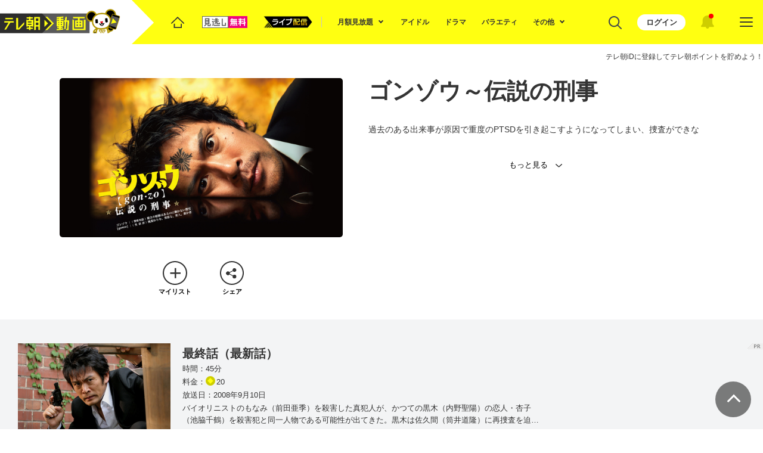

--- FILE ---
content_type: text/html; charset=utf-8
request_url: https://douga.tv-asahi.co.jp/program/28780-28779
body_size: 42335
content:
<!doctype html><html lang="ja"><head><meta charSet="utf-8"/><script id="nr_agent" src="/agent.js"></script><script id="nr_video_monitoring" src="/newrelic-video-videojs.min.js"></script><meta http-equiv="X-UA-Compatible" content="IE=edge"/><meta name="format-detection" content="telephone=no,email=no"/><meta name="viewport" content="width=device-width, initial-scale=1, viewport-fit=cover"/><title>ゴンゾウ～伝説の刑事 ｜テレ朝動画</title><meta name="copyright" content="Copyright(C) tv asahi All rights reserved." class="dio"/><meta name="description" content="過去のある出来事が原因で重度のPTSDを引き起こすようになってしまい、捜査ができなくなってしまったかつてのエリート刑事・黒木俊英（内野聖陽）。現在は警視庁井の頭署の会計課備品係の係長として“ゴンゾウ”に成り下がった彼が、ある事件をきっかけに第一線に復帰。

キャスト
内野聖陽　筒井道隆　本仮屋ユイカ　高橋一生　矢島健一　菅原大吉　吉本菜穂子　前田亜季　綿引勝彦　大塚寧々

スタッフ
脚本：古沢良太
音楽：池頼広
主題歌：小谷美紗子「Who-08-」(ユニバーサル シグマ)
監督：猪崎宣昭　橋本一
チーフプロデューサー：松本基弘（テレビ朝日）
プロデューサー：伊東仁（テレビ朝日）　須藤泰司（東映）　横塚孝弘（東映）
制作：テレビ朝日　東映

放送日
2008年7月～9月" class="dio"/><meta name="keywords" content="テレ朝,動画,番組,オンデマンド,配信,仮面ライダー,カーグラフィックTV,CGTV,クレヨンしんちゃん,サッカー,ビッグダディ,無料動画" class="dio"/><meta name="twitter:card" content="summary_large_image" class="dio"/><meta name="twitter:image" content="https://douga.tv-asahi.co.jp/uploads/attachment/file/260778/225c66fc-c6c1-498e-9e85-efb3e052a721." class="dio"/><meta name="twitter:title" content="ゴンゾウ～伝説の刑事 ｜テレ朝動画" class="dio"/><meta name="twitter:url" content="http://douga.tv-asahi.co.jp/program/28780-28779" class="dio"/><meta name="twitter:description" content="過去のある出来事が原因で重度のPTSDを引き起こすようになってしまい、捜査ができなくなってしまったかつてのエリート刑事・黒木俊英（内野聖陽）。現在は警視庁井の頭署の会計課備品係の係長として“ゴンゾウ”に成り下がった彼が、ある事件をきっかけに第一線に復帰。

キャスト
内野聖陽　筒井道隆　本仮屋ユイカ　高橋一生　矢島健一　菅原大吉　吉本菜穂子　前田亜季　綿引勝彦　大塚寧々

スタッフ
脚本：古沢良太
音楽：池頼広
主題歌：小谷美紗子「Who-08-」(ユニバーサル シグマ)
監督：猪崎宣昭　橋本一
チーフプロデューサー：松本基弘（テレビ朝日）
プロデューサー：伊東仁（テレビ朝日）　須藤泰司（東映）　横塚孝弘（東映）
制作：テレビ朝日　東映

放送日
2008年7月～9月" class="dio"/><meta property="mixi:image" content="https://douga.tv-asahi.co.jp/uploads/attachment/file/260778/225c66fc-c6c1-498e-9e85-efb3e052a721." class="dio"/><meta property="og:image" content="https://douga.tv-asahi.co.jp/uploads/attachment/file/260778/225c66fc-c6c1-498e-9e85-efb3e052a721." class="dio"/><meta property="og:title" content="ゴンゾウ～伝説の刑事 ｜テレ朝動画" class="dio"/><meta property="og:url" content="http://douga.tv-asahi.co.jp/program/28780-28779" class="dio"/><meta property="og:description" content="過去のある出来事が原因で重度のPTSDを引き起こすようになってしまい、捜査ができなくなってしまったかつてのエリート刑事・黒木俊英（内野聖陽）。現在は警視庁井の頭署の会計課備品係の係長として“ゴンゾウ”に成り下がった彼が、ある事件をきっかけに第一線に復帰。

キャスト
内野聖陽　筒井道隆　本仮屋ユイカ　高橋一生　矢島健一　菅原大吉　吉本菜穂子　前田亜季　綿引勝彦　大塚寧々

スタッフ
脚本：古沢良太
音楽：池頼広
主題歌：小谷美紗子「Who-08-」(ユニバーサル シグマ)
監督：猪崎宣昭　橋本一
チーフプロデューサー：松本基弘（テレビ朝日）
プロデューサー：伊東仁（テレビ朝日）　須藤泰司（東映）　横塚孝弘（東映）
制作：テレビ朝日　東映

放送日
2008年7月～9月" class="dio"/><link rel="preload" href="/assets/vendor.fe4e85d2.chunk.js" as="script"/><link rel="preload" href="/facebook.js" as="script"/><link rel="preload" href="//platform.twitter.com/widgets.js" as="script"/><link rel="preload" href="/assets/exdio.6168ec22.js" as="script"/><link href="https://fonts.googleapis.com/icon?family=Material+Icons" rel="stylesheet"/><link rel="canonical" href="http://douga.tv-asahi.co.jp/program/28780-28779" class="dio"/><script id="gtm_datalayer"></script><script>(function(w,d,s,l,i){w[l]=w[l]||[];w[l].push({'gtm.start': new Date().getTime(),event:'gtm.js'});var f=d.getElementsByTagName(s)[0], j=d.createElement(s),dl=l!='dataLayer'?'&l='+l:'';j.async=true;j.src='https://www.googletagmanager.com/gtm.js?id='+i+dl+ '&gtm_auth=KGVO1hY5_UN4VMp8KTRX6w&gtm_preview=env-1&gtm_cookies_win=x';f.parentNode.insertBefore(j,f);})(window,document,'script','gtm_layer','GTM-NXNB5NF')</script><script src="/usergram.js"></script><script id="gtm" data-var="gtm_layer" src="/tagmanager.js"></script><script src="https://www.tv-asahi.co.jp/mps/bigdata/luid/tvasahi-tools.js"></script><script src="https://www.tv-asahi.co.jp/mps/bigdata/luid/optout.js"></script><script src="https://www.tv-asahi.co.jp/mps/bigdata/luid/opt_init.js"></script><script src="https://www.tv-asahi.co.jp/mps/bigdata/luid/optout_migration.js"></script><script src="https://www.tv-asahi.co.jp/mps/bigdata/luid/get_luid.js"></script><script>
var __ex_global_js_load_type = 0
function script_sslToolsLoad(value) {
  __ex_global_js_load_type = value
}
// ssl_toolsで定義している関数が読み込めるかチェック
if (typeof window.get_luid === 'function') {
  window.script_sslToolsLoad('1')
} else {
  window.script_sslToolsLoad('2')
}
</script><script>function setTvaLogging(t,o){var a="https://link.tv-asahi.co.jp/official/logging",n=new tvasahiTools;n.ajax({type:"POST",url:a,timeout:3e3,data:t,success:function(t){o(!0,t)},error:function(t){o(!1,t)}})}</script><link rel="stylesheet" href="/assets/application.bb704ee9f688fd018110.css"/><link rel="stylesheet" type="text/css" href="https://cdnjs.cloudflare.com/ajax/libs/slick-carousel/1.6.0/slick.min.css"/><link rel="stylesheet" type="text/css" href="https://cdnjs.cloudflare.com/ajax/libs/slick-carousel/1.6.0/slick-theme.min.css"/></head><body><noscript><iframe src="https://www.googletagmanager.com/ns.html?id=GTM-NXNB5NF&amp;gtm_auth=KGVO1hY5_UN4VMp8KTRX6w&amp;gtm_preview=env-1&amp;gtm_cookies_win=x" title="gtm_noscript" height="0" width="0" style="display:none;visibility:hidden"></iframe></noscript><div id="appMountPoint"><div lang="ja-JP" dir="ltr" data-reactroot=""><div class="bd lang_ja"><div class="mainView" role="main"></div><button type="button" class="c-pageTop"></button></div></div></div><script>window.app={"falcorCache":{"metas":{"28779":{"$expires":1769213619004,"$type":"atom","value":{"id":28779,"name":"ゴンゾウ～伝説の刑事","header":"","description":"","thumbnail_id":260778,"meta_schema_id":3,"delivery_start_at":null,"delivery_end_at":null,"publish_start_at":"2021\u002F09\u002F24 12:00:00","publish_end_at":null,"created_at":"2021\u002F08\u002F26 17:30:13","updated_at":"2025\u002F02\u002F25 15:44:14","deleted_at":null,"access_control":{"ip":[]},"special_rule":null,"push_rank":0,"sort":0,"import_unique_key":null,"rights_control_type":10,"ref_id":null,"search_flag":true,"enable_inuse_viewing_device_limit":null,"publish_app_rule":null,"delivery_device_rule":null,"delivery_geo_rule":null,"delivery_app_rule":null,"refuse_anonymous_ip_flag":false,"keywords":"","contents_provider_id":null,"next_meta_id":null,"deleted_at_ts":0,"require_viewing_device_regist_flag":false,"slug":null,"publish_on_limited_rule":[],"workflow_status":"accepted","reviewer_id":27,"review_comment":null,"uuid":"c99db59c-3d83-4898-b7ba-18a00becb976","id_in_schema":1242,"translations":{},"search_start_at":null,"search_end_at":null,"created_by":0,"updated_by":0,"deleted_by":null,"target_min_age":null,"version_id":0,"original_id":null,"service":"","schema_id":3,"related_roles":null,"related_roles_type":0,"meta_id":28779,"publish_status":4,"values":{"TVerPublishStop_flag":false,"avails_SeasonAltID":"1242","avails_SeasonContentID":null,"avails_SeasonNumber":1,"avails_SeasonTitleDisplayUnlimited":null,"evis_SeasonTitlePronunciation":null,"avails_SeasonTitleInternalAlias":"850","evis_Catchphrase":"内野聖陽主演の新感覚刑事ドラマ。“ゴンゾウ”とは実力はあるのに働かない警官のこと。","evis_SeasonShortSynopsis":null,"evis_SeasonLongSynopsis":"過去のある出来事が原因で重度のPTSDを引き起こすようになってしまい、捜査ができなくなってしまったかつてのエリート刑事・黒木俊英（内野聖陽）。現在は警視庁井の頭署の会計課備品係の係長として“ゴンゾウ”に成り下がった彼が、ある事件をきっかけに第一線に復帰。\n\nキャスト\n内野聖陽　筒井道隆　本仮屋ユイカ　高橋一生　矢島健一　菅原大吉　吉本菜穂子　前田亜季　綿引勝彦　大塚寧々\n\nスタッフ\n脚本：古沢良太\n音楽：池頼広\n主題歌：小谷美紗子「Who-08-」(ユニバーサル シグマ)\n監督：猪崎宣昭　橋本一\nチーフプロデューサー：松本基弘（テレビ朝日）\nプロデューサー：伊東仁（テレビ朝日）　須藤泰司（東映）　横塚孝弘（東映）\n制作：テレビ朝日　東映\n\n放送日\n2008年7月～9月","avails_EpisodeCount":0,"evis_SeasonStart":"2021\u002F09\u002F23 00:00:00","evis_SeasonEnd":null,"ex_PublishStartAt":"2021\u002F09\u002F24 12:00:00","ex_PublishEndAt":null,"evis_OfficialSiteURL":null,"OfficialTelasaURL":"https:\u002F\u002Fwww.telasa.jp\u002Fseries\u002F11844","ex_OfficialSiteURL":null,"OfficialTwitterURL":null,"OfficialInstagramURL":null,"OfficialFacebookURL":null,"OfficialLINEURL":null,"OfficialTvUniversalLinks":null,"ex_templateId":0,"evis_Genre":[18],"tver_genre_id":[110],"evis_SubGenre":[],"hashtags":[null],"evis_FrontDisplayTitle":null,"evis_SeasonStaff":"{\"staffs\":[{\"job_id\":\"actor\",\"job_name\":\"俳優\",\"name\":\"内野聖陽\",\"talent_id\":\"t011eba\"},{\"job_id\":\"actor\",\"job_name\":\"俳優\",\"name\":\"筒井道隆\",\"talent_id\":\"t011e98\"},{\"job_id\":\"actor\",\"job_name\":\"俳優\",\"name\":\"本仮屋ユイカ\",\"talent_id\":\"t0004ef\"},{\"job_id\":\"actor\",\"job_name\":\"俳優\",\"name\":\"高橋一生\",\"talent_id\":\"t011e94\"},{\"job_id\":\"actor\",\"job_name\":\"俳優\",\"name\":\"矢島健一\",\"talent_id\":\"t0221c4\"},{\"job_id\":\"actor\",\"job_name\":\"俳優\",\"name\":\"菅原大吉\",\"talent_id\":\"t012851\"},{\"job_id\":\"actor\",\"job_name\":\"俳優\",\"name\":\"吉本菜穂子\",\"talent_id\":\"t012305\"},{\"job_id\":\"actor\",\"job_name\":\"俳優\",\"name\":\"前田亜季\",\"talent_id\":\"t01075a\"},{\"job_id\":\"actor\",\"job_name\":\"俳優\",\"name\":\"綿引勝彦\",\"talent_id\":\"t0122e6\"},{\"job_id\":\"actor\",\"job_name\":\"俳優\",\"name\":\"大塚寧々\",\"talent_id\":\"t00e8d4\"}]}","evis_SeasonActors":"内野聖陽\n筒井道隆\n本仮屋ユイカ\n高橋一生\n矢島健一\n菅原大吉\n吉本菜穂子\n前田亜季\n綿引勝彦\n大塚寧々","evis_SeasonDirectors":null,"evis_SeasonProducers":null,"evis_SeasonWriters":null,"evis_SeasonProductions":null,"parents_series":{"id":28780,"avails_SeriesTitleDisplayUnlimited":"ゴンゾウ～伝説の刑事","evis_SeriesTitlePronunciation":"ゴンゾウデンセツノケイジ","evis_Genre":[{"id":18,"attribute_type":"GENRE","values":{"ex_templateId":0},"publish_start_at":"2020\u002F12\u002F18 05:10:40","publish_end_at":null,"created_at":"2020\u002F12\u002F18 05:10:40","updated_at":"2020\u002F12\u002F18 05:10:40","publish_status":"publish_on","deleted_at":null,"name":"ドラマ","import_unique_key":null,"push_rank":0,"ref_id":"2","name_ruby":null,"slug":"drama","keywords":null,"parent_id":null,"parent_sort":null,"deleted_at_ts":0,"publish_on_limited_rule":null,"workflow_status":"accepted","reviewer_id":null,"review_comment":null,"admin_tags":"","first_imported_at":null,"last_imported_at":null,"created_by":0,"updated_by":null,"deleted_by":null,"translations":null,"version_id":0,"schema_id":6}],"avails_SeriesAltID":"1304"},"thumbnail_tver":null,"thumbnail_abemavideo":null,"thumbnail_h":null,"thumbnail_v":260779,"thumbnail_gyao":null,"disp_order":"asc","evis_ProgramID":"1985","pick_up_flag":false,"display_google_search_results":true,"uliza_program_id":null,"other_series":[null],"other_series_live":[null],"banner_1":null,"banner_2":null,"child_episode_ids":[28778,28781,28782,28783,28784,28785,28786,28787,28788,28789],"parent_series_ids":[28780],"notice":null,"notice_hyperlink":null,"notice_publish_start_at":null,"notice_publish_end_at":null,"season_front_display_config":{},"not_output_logreco_flag":false,"evis_SeasonDate":0,"evis_SeasonCopyright":null,"thumbnail_v_url":"https:\u002F\u002Fdouga.tv-asahi.co.jp\u002Fuploads\u002Fattachment\u002Ffile\u002F260779\u002F93b1ffbd-70b6-4eac-a87c-9ddf678b5e42.","thumbnail_v_copyright":null},"name_ruby":"ゴンゾウデンセツノケイジ","publish_device_rule":null,"publish_geo_rule":null,"publish_user_status_rule":null,"type":"group_meta","tags":[],"tag_list":[],"right_metas":[{"id":73885,"right_id":16561,"meta_id":28779,"created_at":"2021\u002F09\u002F09 16:23:51","updated_at":"2021\u002F09\u002F09 16:23:51","deleted_at":null,"sort_number":1,"strict_validity_start_at":null,"strict_validity_end_at":null,"validity_start_at":null,"validity_end_at":null,"ref_id":null,"publish_start_at":null,"publish_end_at":null,"original_right_meta_id":null,"deleted_at_ts":0,"created_by":27,"updated_by":27,"deleted_by":null,"bubbled_right_meta_id":null},{"id":73591,"right_id":16503,"meta_id":28779,"created_at":"2021\u002F08\u002F26 17:32:08","updated_at":"2021\u002F08\u002F26 17:32:09","deleted_at":null,"sort_number":99999,"strict_validity_start_at":null,"strict_validity_end_at":null,"validity_start_at":null,"validity_end_at":null,"ref_id":null,"publish_start_at":null,"publish_end_at":null,"original_right_meta_id":null,"deleted_at_ts":0,"created_by":0,"updated_by":0,"deleted_by":null,"bubbled_right_meta_id":73589},{"id":73588,"right_id":16502,"meta_id":28779,"created_at":"2021\u002F08\u002F26 17:32:02","updated_at":"2021\u002F08\u002F26 17:32:03","deleted_at":null,"sort_number":99999,"strict_validity_start_at":null,"strict_validity_end_at":null,"validity_start_at":null,"validity_end_at":null,"ref_id":null,"publish_start_at":null,"publish_end_at":null,"original_right_meta_id":null,"deleted_at_ts":0,"created_by":0,"updated_by":0,"deleted_by":null,"bubbled_right_meta_id":73586},{"id":73585,"right_id":16501,"meta_id":28779,"created_at":"2021\u002F08\u002F26 17:31:54","updated_at":"2021\u002F08\u002F26 17:31:54","deleted_at":null,"sort_number":99999,"strict_validity_start_at":null,"strict_validity_end_at":null,"validity_start_at":null,"validity_end_at":null,"ref_id":null,"publish_start_at":null,"publish_end_at":null,"original_right_meta_id":null,"deleted_at_ts":0,"created_by":0,"updated_by":0,"deleted_by":null,"bubbled_right_meta_id":73583},{"id":73582,"right_id":16500,"meta_id":28779,"created_at":"2021\u002F08\u002F26 17:31:38","updated_at":"2021\u002F08\u002F26 17:31:39","deleted_at":null,"sort_number":99999,"strict_validity_start_at":null,"strict_validity_end_at":null,"validity_start_at":null,"validity_end_at":null,"ref_id":null,"publish_start_at":null,"publish_end_at":null,"original_right_meta_id":null,"deleted_at_ts":0,"created_by":0,"updated_by":0,"deleted_by":null,"bubbled_right_meta_id":73580},{"id":73579,"right_id":16499,"meta_id":28779,"created_at":"2021\u002F08\u002F26 17:31:23","updated_at":"2021\u002F08\u002F26 17:31:24","deleted_at":null,"sort_number":99999,"strict_validity_start_at":null,"strict_validity_end_at":null,"validity_start_at":null,"validity_end_at":null,"ref_id":null,"publish_start_at":null,"publish_end_at":null,"original_right_meta_id":null,"deleted_at_ts":0,"created_by":0,"updated_by":0,"deleted_by":null,"bubbled_right_meta_id":73577},{"id":73576,"right_id":16498,"meta_id":28779,"created_at":"2021\u002F08\u002F26 17:31:09","updated_at":"2021\u002F08\u002F26 17:31:09","deleted_at":null,"sort_number":99999,"strict_validity_start_at":null,"strict_validity_end_at":null,"validity_start_at":null,"validity_end_at":null,"ref_id":null,"publish_start_at":null,"publish_end_at":null,"original_right_meta_id":null,"deleted_at_ts":0,"created_by":0,"updated_by":0,"deleted_by":null,"bubbled_right_meta_id":73574},{"id":73573,"right_id":16497,"meta_id":28779,"created_at":"2021\u002F08\u002F26 17:30:53","updated_at":"2021\u002F08\u002F26 17:30:53","deleted_at":null,"sort_number":99999,"strict_validity_start_at":null,"strict_validity_end_at":null,"validity_start_at":null,"validity_end_at":null,"ref_id":null,"publish_start_at":null,"publish_end_at":null,"original_right_meta_id":null,"deleted_at_ts":0,"created_by":0,"updated_by":0,"deleted_by":null,"bubbled_right_meta_id":73571},{"id":73570,"right_id":16496,"meta_id":28779,"created_at":"2021\u002F08\u002F26 17:30:42","updated_at":"2021\u002F08\u002F26 17:30:43","deleted_at":null,"sort_number":99999,"strict_validity_start_at":null,"strict_validity_end_at":null,"validity_start_at":null,"validity_end_at":null,"ref_id":null,"publish_start_at":null,"publish_end_at":null,"original_right_meta_id":null,"deleted_at_ts":0,"created_by":0,"updated_by":0,"deleted_by":null,"bubbled_right_meta_id":73568},{"id":73567,"right_id":16495,"meta_id":28779,"created_at":"2021\u002F08\u002F26 17:30:32","updated_at":"2021\u002F08\u002F26 17:30:32","deleted_at":null,"sort_number":99999,"strict_validity_start_at":null,"strict_validity_end_at":null,"validity_start_at":null,"validity_end_at":null,"ref_id":null,"publish_start_at":null,"publish_end_at":null,"original_right_meta_id":null,"deleted_at_ts":0,"created_by":0,"updated_by":0,"deleted_by":null,"bubbled_right_meta_id":73565},{"id":73564,"right_id":16494,"meta_id":28779,"created_at":"2021\u002F08\u002F26 17:30:20","updated_at":"2021\u002F08\u002F26 17:30:20","deleted_at":null,"sort_number":99999,"strict_validity_start_at":null,"strict_validity_end_at":null,"validity_start_at":null,"validity_end_at":null,"ref_id":null,"publish_start_at":null,"publish_end_at":null,"original_right_meta_id":null,"deleted_at_ts":0,"created_by":0,"updated_by":0,"deleted_by":null,"bubbled_right_meta_id":73562}],"thumbnail_url":"https:\u002F\u002Fdouga.tv-asahi.co.jp\u002Fuploads\u002Fattachment\u002Ffile\u002F260778\u002F225c66fc-c6c1-498e-9e85-efb3e052a721.","thumbnail_copyright":null,"_variant_names":null,"delivery_geo":{"deliverable":false,"delivery_geo_rule":null,"estimated_country_codes":["us"],"remote_ips":["3.21.165.186","167.82.237.117","3.114.58.209","157.52.121.39","127.0.0.1"]},"request_id":"97d88964-5103-4ddb-838a-a81df37b132b"}}}},"reactContext":{"webApp":{"utils":{}},"models":{"browserInfo":{"data":{"features":{"drmSystem":"widevine","webp":true,"es2015":true,"maybeSupportsHTML5":true,"maybeSupportsHTML5withDRM":true},"isAppli":false,"isAndroid":false,"isIPhone":false,"isChrome":true,"isChromeOS":false,"isSilk":false,"isEdge":false,"isFirefox":false,"isIE":false,"isIOS":false,"isIOSGT91":false,"isLinux":false,"isMac":true,"isMobile":false,"isOpera":false,"isSafari":false,"isWindows7":false,"isWindows8":false,"isWindows10":false,"isWindowsPhone":false,"isWindowsVista":false,"isWindowsXP":false,"isTablet":false,"major":"131","name":"Chrome","os":{"name":"Mac OS","fullName":"Mac OS","version":"10.15.7"},"specialFlags":{},"version":"131.0.0.0","deviceCode":1},"type":"Model"},"exdioBrowserCheck":{"data":{"isMobile":false,"supportsHTML5":"maybe","supportsHTML5withDRM":"maybe","capable":true},"type":"Model"},"inapp":{"data":{"android":false,"anonymous":false,"dev":false,"esn":"","inapp":false,"isAnonymous":false,"osType":"Mac OS","signupEnabled":false,"test":false}},"services":{"data":{"api":{"name":"api","protocol":"https","hostname":"","path":["api","v1"]},"uitracking":{"name":"uitracking","protocol":"https","hostname":"","path":["uitracking","users"],"secure":false}},"type":"Model"},"uiTracking":{"data":{"enabled":true,"mapRequestId":"","maxRecords":250,"ptdebug":false,"retrySend":true,"useCompression":true},"type":"Model"},"tokenConfig":{"data":{"available":true,"tokenCheckInterval":300000,"tokenRefreshInterval":86400000,"noTokenRefreshInterval":60000,"cycleTokenCheck":false},"type":"Model"},"authContext":{"type":"api"},"showCookieDisclosure":{"data":false,"type":"Model"},"userInfo":{"data":{"authURL":"","name":"","guid":"","status":"NON_REGISTERED_MEMBER","pinEnabled":true,"availablePoint":null},"type":"Model"},"config":{"data":{"app":{"id":1,"config_file":"config.json","site_id":1,"title":"テレ朝動画　キャッチアップ","description":"テレビ朝日の注目番組を無料でキャッチアップ！ 放送終了後に無料見逃し配信中！"},"brightcove":{"player":{"script":"\u002F\u002Fplayers.brightcove.net\u002F3794975799001\u002FBkgBrteG2b_default\u002Findex.min.js"}},"external":{"facebook":{"script":"\u002Ffacebook.js"},"twitter":{"script":"\u002F\u002Fplatform.twitter.com\u002Fwidgets.js"}},"i18n":{},"port":8080,"api":{"clientUrl":"","serverUrl":"http:\u002F\u002Flocalhost:8080"},"databaseUrl":"sqlite:database.sqlite","analytics":{},"auth":{"jwt":{"secret":"React Starter Kit"},"password_expired":3600,"verify_profile_token":{"expired":3600,"displayExpired":"60分間"},"verify_account_token":{"expired":3600,"displayExpired":"60分間"},"facebook":{"id":"186244551745631","secret":"a970ae3240ab4b9b8aae0f9f0661c6fc"},"google":{"id":"251410730550-ahcg0ou5mgfhl8hlui1urru7jn5s12km.apps.googleusercontent.com","secret":"Y8yR9yZAhm9jQ8FKAL8QIEcd"},"twitter":{"key":"Ie20AZvLJI2lQD5Dsgxgjauns","secret":"KTZ6cxoKnEakQCeSpZlaUCJWGAlTEBJj0y2EMkUBujA7zWSvaQ"}},"falcor":{"endpoint":"\u002FpathEvaluator"},"logica":{"app_id":1,"device_code":1,"html_snipets":{"web_terms":"web_terms"},"deployment_id":1,"preview_token_id":0,"preview_playback_token_prefix":"E2HMMWwLhG"},"http_base":"request-promise","global_navigation":[{"title":"ホーム","route":"home","children":"\u003Cimg src=\"\u002Fimages\u002Fexdio\u002Frenewal\u002Ficon_home.svg\"  class=\"c-headNav-btn-link-home\" \u002F\u003E","className":"iconHome"},{"title":"テレ朝見逃し無料","route":"catchup","classNameLink":"logoFree","children":"\u003Cimg src=\"\u002Fimages\u002Fexdio\u002Frenewal\u002Flogo_catchup_short.png\" class=\"c-headNav-btn-link-logoFree\" \u002F\u003E"},{"title":"EX THEATER ONLINE","route":"genre","params":{"genre":"live"},"className":"exTheaterOnlineBtnWithSeparator","classNameLink":"logoExTheaterOnline","children":"\u003Cimg class=\"exto-nav-icon c-headNav-btn-link-logoExTheaterOnline\" src=\"\u002Fimages\u002Fexdio\u002Frenewal\u002Flogo_extheateronline.png\" \u002F\u003E"},{"title":"月額見放題","subNavigation":[{"title":"logirl月額見放題パック","route":"plan","params":{"slug":"logirl"}},{"title":"ドラえもんTV","route":"plan","params":{"slug":"doraemon"}},{"title":"クレヨンしんちゃんぶりぶりCLUB","route":"plan","params":{"slug":"shinchan"}},{"title":"私立ガリベン大学","route":"plan","params":{"slug":"gariben_daigaku"}},{"title":"芸人同棲FANCLUB","route":"plan","params":{"slug":"geinindousei-fan"}}]},{"title":"アイドル","route":"genre","params":{"genre":"idol"}},{"title":"ドラマ","route":"genre","params":{"genre":"drama"}},{"title":"バラエティ","route":"genre","params":{"genre":"variety"}},{"title":"その他","subNavigation":[{"title":"アニメ・特撮","route":"genre","params":{"genre":"anime"}},{"title":"スポーツ","route":"genre","params":{"genre":"hobby"}},{"title":"映画","route":"genre","params":{"genre":"movie"}},{"title":"報道・ドキュメンタリー・その他","route":"genre","params":{"genre":"other"}},{"title":"特集","route":"feature"},{"title":"for kids","route":"kids"},{"title":"テレ朝Podcast","route":"genre","params":{"genre":"podcast"}}]}],"guide_links":[{"title":"ヘルプセンター","url":"https:\u002F\u002Fwww.tv-asahi.co.jp\u002Fdouga_mv\u002Fhelp\u002F","className":"help"},{"title":"ご利用規約","url":"https:\u002F\u002Fwww.tv-asahi.co.jp\u002Fdouga_mv\u002Fkiyaku\u002F","spOnly":true,"className":"terms"},{"title":"個人情報の取り扱いについて","url":"https:\u002F\u002Fwww.tv-asahi.co.jp\u002Fprivacy\u002F","spOnly":true,"target":"_blank","className":"personal"},{"title":"特定商取引に関する法律に基づく表示","url":"https:\u002F\u002Fwww.tv-asahi.co.jp\u002Fdouga_mv\u002Ftokusho\u002F","spOnly":true,"className":"commercial"},{"title":"プライバシーポリシー","route":"privacy","spOnly":true,"className":"fishing"}],"guide_links_app":[{"title":"ヘルプセンター","url":"https:\u002F\u002Fwww.tv-asahi.co.jp\u002Fdouga_mv\u002Fapp\u002Fhelp\u002F"},{"title":"ご利用規約","url":"https:\u002F\u002Fwww.tv-asahi.co.jp\u002Fdouga_mv\u002Fkiyaku\u002Fapp\u002F"},{"title":"個人情報の取り扱いについて","url":"https:\u002F\u002Fwww.tv-asahi.co.jp\u002Fprivacy\u002F"},{"title":"特定商取引に関する法律に基づく表示","url":"https:\u002F\u002Fwww.tv-asahi.co.jp\u002Fdouga_mv\u002Ftokusho\u002Fapp\u002F"},{"title":"プライバシーポリシー","url":"https:\u002F\u002Fdouga.tv-asahi.co.jp\u002Fhelp\u002Fprivacy"},{"title":"オプトアウト","url":"https:\u002F\u002Fdouga.tv-asahi.co.jp\u002Fapp\u002Fopt_out"}],"guide_link":{"kiyaku":"https:\u002F\u002Fwww.tv-asahi.co.jp\u002Fdouga_mv\u002Fkiyaku\u002F"},"genre_links_sp":[{"title":"LIVE配信","route":"genre","params":{"genre":"live"}},{"title":"アイドル","route":"genre","params":{"genre":"idol"}},{"title":"ドラマ","route":"genre","params":{"genre":"drama"}},{"title":"バラエティ","route":"genre","params":{"genre":"variety"}},{"title":"アニメ・特撮","route":"genre","params":{"genre":"anime"}},{"title":"スポーツ","route":"genre","params":{"genre":"hobby"}},{"title":"映画","route":"genre","params":{"genre":"movie"}},{"title":"報道・ドキュメンタリー・その他","route":"genre","params":{"genre":"other"}},{"title":"特集","route":"feature"},{"title":"for kids","route":"kids"},{"title":"テレ朝Podcast","route":"genre","params":{"genre":"podcast"}}],"static_links":{"sign_up":"\u002Fapps\u002Fdouga_regist\u002Fregist_email.php","regist_member":"\u002Fapps\u002Fdouga_regist\u002Fregist_member.php","social_login":"\u002Fapps\u002Fdouga_sns","remake_password":"\u002Fapps\u002Fdouga_regist\u002Fremake_password.php","remake_set_password":"\u002Fapps\u002Fdouga_regist\u002Fremake_setpassword.php","medal_charge":"\u002Fapps\u002Fdouga_license\u002Fpayment.php","purchase_license":"\u002Fapps\u002Fdouga_license\u002Fpayment.php","purchase_result":"\u002Fapps\u002Fdouga_license\u002Fpurchase_result.php","update_member":"\u002Fapps\u002Fdouga_member\u002Fupdate_member.php","update_password":"\u002Fapps\u002Fdouga_member\u002Fupdate_password.php","update_email":"\u002Fapps\u002Fdouga_member\u002Fupdate_login.php","update_email_result":"\u002Fapps\u002Fdouga_member\u002Fupdate_login_apply_result.php","update_rakuten_mail":"\u002Fapps\u002Fdouga_member\u002Fupdate_rakuten_mail.php","update_rakuten_mail_result":"\u002Fapps\u002Fdouga_member\u002Fupdate_login_apply_result.php","delete_member":"\u002Fapps\u002Fdouga_member\u002Fmember_withdraw.php","view_license":"\u002Fapps\u002Fdouga_member\u002Fview_license.php","cancel_license":"\u002Fapps\u002Fdouga_license\u002Fcancel_license.php","update_credit":"\u002Fapps\u002Fdouga_member\u002Fupdate_credit.php","edit_icon":"\u002Fapps\u002Fdouga_member\u002Fphoto.php","wmquick_return":"\u002Fapps\u002Fdouga_license\u002Fpurchase_wmquick_return.php","purchase_cancel":"\u002Fapps\u002Fdouga_license\u002Fpurchase_cancel.php"},"canvas":{"home":{"ad_idx_side":3,"ad_idx_banner":4,"large_idx":[1],"twitter":false},"genre":{"idol":{"limit_per_load":12},"drama":{"limit_per_load":12},"variety":{"limit_per_load":12},"anime":{"limit_per_load":12},"hobby":{"limit_per_load":12},"pr":{"limit_per_load":12},"live":{"limit_per_load":12},"fishing":{"limit_per_load":12},"movie":{"limit_per_load":12}},"apptop":{"limit_per_load":12,"ad":false}},"palettes":{"app_image_slider":"image_slider_app_210714"},"catchup":{"limit_for_main":100,"limit_per_load":12,"genres":[{"keys":[],"title":"すべて"},{"keys":["drama"],"title":"ドラマ"},{"keys":["variety","song","interest","theater","idol"],"title":"バラエティ"},{"keys":["anime"],"title":"アニメ・特撮"},{"keys":["hobby"],"title":"スポーツ"},{"keys":["houdou","wideshow","education","welfare","movie","life","etc","others"],"title":"報道・ドキュメンタリー・その他"}],"show_remaining_days":{"period":-1,"today_type":"today"}},"detail_page":{"side_palette_key":{"free":"34b03591-0f42-4876-83b8-5979cc6113d2","not_free":"f885b047-002f-4ea2-9241-8e0dc9a58c51","all":"e943ca65-7fae-46d4-87a1-6d25c16a532f"},"keyword_palette_key":"35a65b65-5ded-41d7-806c-7be52c2c4540"},"my_page":{"bottom_palette_key":{"free":"e15a2015-8b66-4730-b8c4-0e5a8a07caaf","not_free":"790161e4-b4b6-4d8c-b7d5-ab9325161f8d"},"coin_expiration_alert":10},"news_page":{"show_information_period":18250,"new_arrival_period":30},"recommend":{"type_name":{"view":"レコメンド_閲覧ログ","conversion":"レコメンド_コンバージョンログ"},"spot_name":{"top":"top_rcm","program":"pro_rcm","episode":"epi_rcm"}},"extras":{"show_new_period":7,"show_remaining_days":{"period":-1,"today_type":"hour"},"about_medal_list":[{"coin":10,"price":110},{"coin":15,"price":165},{"coin":30,"price":330},{"coin":50,"price":550},{"coin":100,"price":1100},{"coin":150,"price":1650},{"coin":160,"price":1760},{"coin":180,"price":1980},{"coin":300,"price":3300},{"coin":500,"price":5500}],"auto_charge_list":[{"coin":60,"price":550,"otoku":10,"variety":3,"drama":2},{"coin":120,"price":1100,"otoku":20,"variety":6,"drama":4},{"coin":180,"price":1650,"otoku":30,"variety":9,"drama":6},{"coin":250,"price":2200,"otoku":50,"variety":12,"drama":8,"balloon":"ドラマ1クール分"}],"image_slide_interval":5,"header_menu_news_interval":5,"header_menu_news_period":18250,"show_announce_modal_span":24,"new_arrival_period":14,"genre_list_limit":50,"genre_list_limit_in_palette":20,"common_banner_snippet_key":"common_banner_snippet"},"aes":{"key":"bFr3r5iRkiTWf3r-a8GsHVZUgpAtDL7X","iv":"5xWAzpRh6TgybfGd"},"openssl":{"key":"34a13f4de065894c","iv":"a514d6c3"},"host":"https:\u002F\u002Fdouga.tv-asahi.co.jp","ssr_host":"http:\u002F\u002F127.0.0.1:8080","domain":"tv-asahi.co.jp","default_title":"テレ朝動画｜テレビ朝日","default_title_catchup":"テレ朝見逃し｜テレ朝動画｜放送終了後に無料見逃し配信中！","default_thumbnail":"\u002Fimages\u002Fexdio\u002Frenewal\u002Fsample_program_thumb.png","title_template":"%s｜テレ朝動画","title_template_catchup":"%s｜テレ朝見逃し｜無料見逃し配信中！","description":"まるごと配信！ネットテレビ　テレビ朝日の動画サイト『テレ朝動画』","description_catchup":"テレビ朝日の注目番組を無料でキャッチアップ！ 放送終了後に無料見逃し配信中！ドラマやバラエティなどテレビ朝日の人気番組をPC・スマートフォン・タブレットでいつでもお楽しみいただけます！","keywords":"テレ朝,動画,番組,オンデマンド,配信,仮面ライダー,カーグラフィックTV,CGTV,クレヨンしんちゃん,サッカー,ビッグダディ,無料動画","keywords_catchup":"テレ朝キャッチアップ,テレ朝,テレビ朝日,動画,番組,オンデマンド,配信,無料動画,見逃し,最新話,ドラマ,バラエティ,スポーツ,アイドル,アニメ","copyright":"Copyright(C) tv asahi All rights reserved.","og_image":"OG.jpg","hashtag":"テレ朝キャッチアップ,テレ朝見逃し","cookie":{"name":"exdio-web-session","expires":3153600000000,"extension":[14,"days"]},"validReturnToDomains":["tv-asahi.co.jp"],"session":{"redis":{"host":"ex-dio-prod-redis-group.x91ffw.ng.0001.apne1.cache.amazonaws.com","port":"6379"}},"videocloud":{"account_id":"5490902212001","player_id":"ZmkjS3aKkB","ssai_player_id":"zkJNXft6s","live_player_id":"2r8tEMlQGy","stvod_player_id":"3AWiYffpH","stvod_live_player_id":"Be1nRLIGbw","reference_id_prefix":""},"ssai_ad_config":{"avod":"21508cee-56e5-4598-aeb0-9a4bb38e61a3"},"avod_ssai_ad_device":{"1":false,"2":false,"3":false,"4":false},"delivery_config_id":{"avod":"01c0a0b8-ebc3-4d33-9df9-44a2d77a4bdf","stvod":"efd814f9-917b-494b-a689-33b830191040"},"dio_api":{"endpoint":"https:\u002F\u002Frenewal-dio-api.tv-asahi.co.jp\u002Fv1","api_key":"c7jyjeuy33sgzb651ur2p9yaumopetd6at8g53u4u067te350l94u6xl1w8l62pwsjrrg04vl4kdvdm1hml1v1czgtio234lgi46y3huva9e9tyskg9bhp4w396btdxj","timeout":5000},"doraemon_fire_tv_api":{"apiRoute":"https:\u002F\u002Fdouga-appligate.tv-asahi.co.jp\u002Fapi","clientID":{"pc":"a0362a73-bb23-43e9-99c4-fde810ffc03f","player":"a0362a63-ee49-46b7-b68e-2c9141defe8a"}},"service":{"endpoint":"https:\u002F\u002Fdouga-api.tv-asahi.co.jp\u002Fapi\u002Fv1","api_key":"b671def4ff0c1fed1a513d4fb46e44ed","timeout":900000},"integration":{"endpoint":"https:\u002F\u002Fdouga-api.tv-asahi.co.jp\u002Fintegration_api\u002Fv1","timeout":5000},"token_manager":{"available":true,"endpoint":"https:\u002F\u002Fdio-session.tv-asahi.co.jp","timeout":5000,"refresh_time":600000,"token_check_interval":300000,"token_refresh_interval":86400000,"no_token_refresh_interval":60000,"cycle_token_check":false},"track":{"endpoint":""},"google_tag_manager":{"url":"'https:\u002F\u002Fwww.googletagmanager.com\u002Fgtm.js?id='+i+dl+ '&gtm_auth=KGVO1hY5_UN4VMp8KTRX6w&gtm_preview=env-1&gtm_cookies_win=x'","datalayer":"gtm_layer","id":"GTM-NXNB5NF","noscript_url":"https:\u002F\u002Fwww.googletagmanager.com\u002Fns.html?id=GTM-NXNB5NF&gtm_auth=KGVO1hY5_UN4VMp8KTRX6w&gtm_preview=env-1&gtm_cookies_win=x"},"dougaLink":{"Top":"https:\u002F\u002Fdouga.tv-asahi.co.jp","Idol":"https:\u002F\u002Fmv.tv-asahi.co.jp\u002Fdouga\u002Fg\u002Fidol","Drama":"https:\u002F\u002Fmv.tv-asahi.co.jp\u002Fdouga\u002Fg\u002Fdrama","Variety":"https:\u002F\u002Fmv.tv-asahi.co.jp\u002Fdouga\u002Fg\u002Fvariety","Anime":"https:\u002F\u002Fmv.tv-asahi.co.jp\u002Fdouga\u002Fg\u002Fanime","Etc":"https:\u002F\u002Fmv.tv-asahi.co.jp\u002Fdouga\u002Fg\u002Fetc","Bite":"https:\u002F\u002Fmv.tv-asahi.co.jp\u002Fdouga\u002Fg\u002Fbite","Fishing":"https:\u002F\u002Fmv.tv-asahi.co.jp\u002Fdouga\u002Fg\u002Ffishing","Movie":"https:\u002F\u002Fmv.tv-asahi.co.jp\u002Fdouga\u002Fg\u002Fmovie","Newarrival":"https:\u002F\u002Fmv.tv-asahi.co.jp\u002Fdouga\u002Fnewarrival.php","Free":"https:\u002F\u002Fmv.tv-asahi.co.jp\u002Fdouga\u002Fg\u002Ffree","Live":"https:\u002F\u002Fmv.tv-asahi.co.jp\u002Fdouga\u002Fg\u002Flive","Search":"https:\u002F\u002Fwws.tv-asahi.co.jp\u002Fdouga_mv\u002Fsearch","Contact":"https:\u002F\u002Fmv.tv-asahi.co.jp\u002Fdouga\u002Fcontact.php","Privacy":"https:\u002F\u002Fwww.tv-asahi.co.jp\u002Fprivacy\u002F","Phishing":"https:\u002F\u002Fwww.tv-asahi.co.jp\u002FTop09\u002Ftop\u002Ffishing\u002F","GuideDevices":"https:\u002F\u002Fwww.tv-asahi.co.jp\u002Fdouga_mv\u002Fhelp\u002Fguide\u002Fwatch\u002F","Official":"https:\u002F\u002Fwww.tv-asahi.co.jp","EnquetePrivacy":"https:\u002F\u002Fwww.tv-asahi.co.jp\u002Fprivacy\u002F","Catchup":"https:\u002F\u002Fdouga.tv-asahi.co.jp\u002Fcatchup","AboutMedalKwsk":"https:\u002F\u002Fwww.tv-asahi.co.jp\u002Fdouga_mv\u002Fhelp\u002Fguide\u002Fmedal\u002F"},"preview_url_list":["pdouga.tv-asahi.co.jp"],"preview_infra_host":"pwws.tv-asahi.co.jp","preview_douga_mv_host":"pwww.tv-asahi.co.jp","infra_host":"wws.tv-asahi.co.jp","douga_mv_host":"www.tv-asahi.co.jp","cookie_rubocop_prefix":"_rubocopTimeZone","dioapp":{"custom_schema":"dioplayer:\u002F\u002Ftv-asahi.co.jp","android_package":"jp.co.tv_asahi.catchup","ios_store_link":"https:\u002F\u002Fitunes.apple.com\u002Fjp\u002Fapp\u002F%E3%83%86%E3%83%AC%E6%9C%9D%E3%82%AD%E3%83%A3%E3%83%83%E3%83%81%E3%82%A2%E3%83%83%E3%83%97\u002Fid1414792060?l=ja&ls=1&mt=8","ios_appid":"6N4LWSW6KL.jp.co.tv-asahi.catchup"},"bigdata_endpoint":"https:\u002F\u002Flink.tv-asahi.co.jp\u002Fofficial\u002Flogging","bigdata_luid":{"util_luid":"https:\u002F\u002Fwww.tv-asahi.co.jp\u002Fmps\u002Fbigdata\u002Fluid\u002Ftvasahi-tools.js","optout":"https:\u002F\u002Fwww.tv-asahi.co.jp\u002Fmps\u002Fbigdata\u002Fluid\u002Foptout.js","get_luid":"https:\u002F\u002Fwww.tv-asahi.co.jp\u002Fmps\u002Fbigdata\u002Fluid\u002Fget_luid.js","opt_init":"https:\u002F\u002Fwww.tv-asahi.co.jp\u002Fmps\u002Fbigdata\u002Fluid\u002Fopt_init.js","optout_mig":"https:\u002F\u002Fwww.tv-asahi.co.jp\u002Fmps\u002Fbigdata\u002Fluid\u002Foptout_migration.js"},"new_relic_browser":{"script_id":"nr_agent","agent":"\u002Fagent.js"},"playerEmbed":"\u002FDioPlayer.js","enquete_setteing":{"is_stg":false,"is_debug":false,"is_forced":false,"SiteIdentifier":"bzh5a9wdejuvjb3y","SkipMax":4,"RetryMax":2,"ExpirationInterval":"24 * 60 * 60 * 1000"},"genre_sort_data":[{"name":"すべて","flag":"","apiClass":"sortAll_api"},{"name":"ドラマ","flag":"テレビドラマ\u002F国内ドラマ","apiClass":"sortDrama_api"},{"name":"バラエティ","flag":"エンタメ・ホビー\u002Fバラエティ","apiClass":"sortVariety_api"},{"name":"料理・旅・暮らし","flag":"エンタメ・ホビー\u002F教養・ドキュメンタリー","apiClass":"sortHobby_api"},{"name":"その他","flag":"other","apiClass":"sortEtc_api"}],"genre_maps":{"17":{"typeName":"idol","labelName":"アイドル"},"18":{"typeName":"drama","labelName":"ドラマ"},"19":{"typeName":"variety","labelName":"バラエティ"},"20":{"typeName":"anime","labelName":"アニメ・ヒーロー"},"21":{"typeName":"etc","labelName":"スポーツ・趣味"},"23":{"typeName":"live","labelName":"ライブ"},"25":{"typeName":"movie","labelName":"映画"}},"canvas_snippet":{"cp":4,"cp_app":56,"fixed":5},"universal_links_domain":"https:\u002F\u002Fapp-douga.tv-asahi.co.jp\u002Flink\u002F","course_id":{"doraemon":1,"shinchan":2,"logirl":3,"geinindousei":4,"gariben_daigaku":5},"purchase_plan":{"shinchan":"https:\u002F\u002Fwws.tv-asahi.co.jp\u002Fdouga_mv\u002Fpurchase\u002Fshinchan\u002F","doraemon":"https:\u002F\u002Fwws.tv-asahi.co.jp\u002Fdouga_mv\u002Fpurchase\u002Fdoraemon\u002F","logirl":"https:\u002F\u002Fwws.tv-asahi.co.jp\u002Fdouga_mv\u002Fpurchase\u002Flogirl\u002F","gariben_daigaku":"https:\u002F\u002Fwws.tv-asahi.co.jp\u002Fdouga_mv\u002Fpurchase\u002Fgariben_daigaku\u002F"},"svod":{"doraemon":{"doraemon":{"series_id":13510,"season_id":13509},"catchup":{"series_id":13510,"season_id":36046},"archive":{"series_id":13510,"season_id":53234},"live":{"series_id":53340,"season_id":53342},"fullheart":{"series_id":13509,"season_id":56271},"gourmet":{"series_id":13509,"season_id":60171}},"shinchan":{"shinchan":{"series_id":11721,"season_id":11720},"shin_men":{"series_id":11721,"season_id":13255},"tv_special":{"series_id":11721,"season_id":20245},"live_archive":{"series_id":11721,"season_id":36621},"buriburi_club":{"series_id":11721,"season_id":53042},"hiroshi_lunch":{"series_id":11721,"season_id":59860}},"gariben_daigaku":{"school_assemblies":{"series_id":25580,"season_id":25581},"live_archives":{"series_id":25554,"season_id":25506},"special_movies":{"series_id":24739,"season_id":24738},"archives":{"series_id":24742,"season_id":24741}},"logirl":{"top_banner_id":247}},"for_kids":{"palette_id":{"precure":108,"super_sentai":109,"kamen_rider":110,"recommend":113}},"comment":{"src":"https:\u002F\u002Fcc.tv-asahi.co.jp","origin":["https:\u002F\u002Fcc.tv-asahi.co.jp"]},"chat":{"src":"https:\u002F\u002Fcc-front-chat.tv-asahi.co.jp","origin":["https:\u002F\u002Fcc-front-chat.tv-asahi.co.jp"],"endpoint":"https:\u002F\u002Fcc-api.tv-asahi.co.jp\u002Fapi\u002Fv1\u002Fchats"},"keycloak":{"endpoint":{"pub":"https:\u002F\u002Fid.tv-asahi.co.jp\u002Frealms\u002Ftvasahi\u002Fprotocol\u002Fopenid-connect","pre":"https:\u002F\u002Fpid.tv-asahi.co.jp\u002Frealms\u002Ftvasahi\u002Fprotocol\u002Fopenid-connect"},"client_id":"douga","client_secret":{"pub":"pl9T4BPNsPrDNlcRRAnqkBQMmDf6INey","pre":"v1BjwTjeaFdbNCl4fGVerVR7bWJg5zHO"},"redirect_uri":"https:\u002F\u002Fdouga.tv-asahi.co.jp","response_type":"code","scope":"openid","state":"dio_local_test"},"account":{"endpoint":{"pub":"https:\u002F\u002Faccount.tv-asahi.co.jp","pre":"https:\u002F\u002Fpaccount.tv-asahi.co.jp"},"regist":"\u002Fapps\u002Fid_common\u002Fregist_email.php?service_type_event_id=douga&screen_id=regist_email&regist_screen_id=regist","edit":"\u002Fapps\u002Fid_common\u002Fupdate_member.php?service_type_event_id=douga&screen_id=edit","update_password":"\u002Fapps\u002Fid_common\u002Fupdate_password.php?service_type_event_id=douga&screen_id=update_password","update_login":"\u002Fapps\u002Fid_common\u002Fupdate_login.php?service_type_event_id=douga&screen_id=update_login","member_withdraw":"\u002Fapps\u002Fid_common\u002Fmember_withdraw.php?service_type_event_id=douga&screen_id=member_withdraw","remake_password":"\u002Fapps\u002Fid_common\u002Fremake_password.php?service_type_event_id=douga&screen_id=remake_password"}},"type":"api"},"state":{"data":{"isFirstServerAccess":true},"type":"Model"},"env":"production"}}}</script><script src="/assets/vendor.fe4e85d2.chunk.js"></script><script src="/facebook.js"></script><script src="//platform.twitter.com/widgets.js"></script><script src="/assets/exdio.6168ec22.js"></script></body></html>

--- FILE ---
content_type: text/html
request_url: https://js.rfp.fout.jp/info/beacon.html?network_id=26&publisher_id=823
body_size: 900
content:
<!DOCTYPE html>
<html>
    <head>
        <meta charset="UTF-8" />
        <title></title>
    </head>
    <body>
        <script>
function parseCookie(cookie) {
    var attrs = {};
    if (typeof cookie !== 'string' || cookie.length === 0) {
        return {};
    }

    var pairs = cookie.split(';');
    for (var i = 0; i < pairs.length; i++) {
        if (pairs[i].length === 0) {
            continue;
        }
        var pair = pairs[i].trim().split('=');
        var key = decodeURIComponent(pair[0]);
        var value = pair[1] && decodeURIComponent(pair[1]);
        attrs[key] = value;
    }

    return attrs;
}

function parseArguments(qs) {
    var query = qs.substring(1);
    if (query.length === 0) {
        return {};
    }
    var pairs = query.split('&');
    var args = {};
    for (var i = 0; i < pairs.length; i++) {
        var pair = pairs[i];
        var pieces = pair.split('=');
        var key = decodeURIComponent(pieces[0]);
        var value = decodeURIComponent(pieces[1]);
        args[key] = value;
    }
    return args;
}

function sendBeaconRequest(s) {
    (new Image()).src = s;
}

function probability(i) {
    return Math.random() * 100 < i;
}

function sendDSP(mappings, attrs, networkId) {
    if (typeof networkId !== 'undefined' && Object.prototype.hasOwnProperty.call(mappings, networkId)) {
        var dspIds = mappings[networkId];
        if (dspIds instanceof Array) {
            for (var i = 0; i < dspIds.length; i++) {
                var dspId = dspIds[i];
                if (typeof attrs['r-sd-' + dspId] === 'undefined') {
                    sendBeaconRequest('https://sync.rfp.fout.jp/sync?dsp_id=' + dspId);
                }
            }
        }
    }
}

function sendAdServer(mappingsAdServers, attrs, networkId, publisherId) {
    for (var a = 0; a < mappingsAdServers.length; a++) {
        var ma = mappingsAdServers[a];
        if (typeof networkId !== 'undefined' && Object.prototype.hasOwnProperty.call(ma.mappings, networkId)) {
            if (typeof publisherId === 'undefined') {
                if (typeof attrs['a-sd-' + ma.id] === 'undefined') {
                    sendBeaconRequest(ma.endpoint);
                }
            } else {
                var publisherIds = ma.mappings[networkId];
                if (publisherIds instanceof Array) {
                    for (var j = 0; j < publisherIds.length; j++) {
                        if (publisherIds[j] === publisherId) {
                            if (typeof attrs['a-sd-' + ma.id] === 'undefined') {
                                sendBeaconRequest(ma.endpoint);
                            }
                            break;
                        }
                    }
                }
            }
        }
    }
}

var args = parseArguments(window.location.search);
var attrs = parseCookie(document.cookie);
var networkId = args['network_id'];
var publisherId = args['publisher_id'];
// DSP
var mappings = {
    // TVer
    '26': [
        '2', // TTD
        '4', // AJA
        '6', // PORTO
        '7', // ScaleOut
        '9', // DV360
        '11', // UNIVERSE Ads
        '14', // LINE Yahoo
        '15', // WISE Ads
        '16' // Logicad
    ]
};
// AdServer
var mappingsAdServers = [
{
    // Ad Generation
    'id': 2,
    'endpoint': 'https://tg.socdm.com/aux/idsync?proto=foutred_adgen',
    'mappings': {
        // TVer
        '26': [
            // Publisher ID
            '823'
        ]
    }
}];

sendDSP(mappings, attrs, networkId);
sendAdServer(mappingsAdServers, attrs, networkId, publisherId);

        </script>
    </body>
</html>


--- FILE ---
content_type: text/html; charset=utf-8
request_url: https://www.google.com/recaptcha/api2/aframe
body_size: 180
content:
<!DOCTYPE HTML><html><head><meta http-equiv="content-type" content="text/html; charset=UTF-8"></head><body><script nonce="_RhXYEgiGtaoo2wQRis_fg">/** Anti-fraud and anti-abuse applications only. See google.com/recaptcha */ try{var clients={'sodar':'https://pagead2.googlesyndication.com/pagead/sodar?'};window.addEventListener("message",function(a){try{if(a.source===window.parent){var b=JSON.parse(a.data);var c=clients[b['id']];if(c){var d=document.createElement('img');d.src=c+b['params']+'&rc='+(localStorage.getItem("rc::a")?sessionStorage.getItem("rc::b"):"");window.document.body.appendChild(d);sessionStorage.setItem("rc::e",parseInt(sessionStorage.getItem("rc::e")||0)+1);localStorage.setItem("rc::h",'1769213331638');}}}catch(b){}});window.parent.postMessage("_grecaptcha_ready", "*");}catch(b){}</script></body></html>

--- FILE ---
content_type: text/css; charset=UTF-8
request_url: https://douga.tv-asahi.co.jp/assets/application.bb704ee9f688fd018110.css
body_size: 655321
content:
@charset "UTF-8";body{min-height:100%;overflow-y:scroll}#alertIE6{display:block;width:980px;background:#fff repeat-y top;border-bottom:1px solid #fff}#alertIE6 p{width:980px;margin:0 auto;position:relative;zoom:1}#alertIE6 img{display:block}#alertIE6 .close{position:absolute;top:3px;right:3px;cursor:pointer}iframe.twitter-share-button{margin-left:3px}iframe[src*="www.facebook.com/plugins/like.php"]{width:120px!important}#ropping_bnr{margin-bottom:15px}.bnr_area{padding-top:10px}.icon-clock:before{background-image:url(/images/exdio/clock.svg)}.icon-cast:before,.icon-clock:before{content:"";background-size:100%;background-repeat:no-repeat;background-position:50%}.icon-cast:before{background-image:url(/images/exdio/cast.svg)}.icon-arow-right:before{background-image:url(/images/exdio/chevron-right.svg)}.icon-arow-right-other:before,.icon-arow-right:before{content:"";background-size:100%;background-repeat:no-repeat;background-position:50%;display:inline-block;width:16px;height:16px;vertical-align:middle}.icon-arow-right-other:before{background-image:url(/images/exdio/chevron-right-other.svg)}.icon-arow-left:before{background-image:url(/images/exdio/chevron-left.svg)}.icon-arow-left:before,.icon-pc:before{content:"";background-size:100%;background-repeat:no-repeat;background-position:50%}.icon-pc:before{background-image:url(/images/exdio/monitor.svg)}.icon-arow-down:before{background-image:url(/images/exdio/chevron-down.svg)}.icon-arow-down:before,.icon-close-white:before{content:"";background-size:contain;background-repeat:no-repeat;background-position:50%;width:18px;height:18px;display:inline-block;vertical-align:middle}.icon-close-white:before{background-image:url(/images/exdio/close_white.svg);margin:0 10px 4px 0}.icon-close-gray:before{content:"";background-image:url(/images/exdio/close.svg);background-size:contain;background-repeat:no-repeat;background-position:50%;width:18px;height:18px;display:inline-block;vertical-align:middle}.details-inner-title .icon-cast,.details-inner-title .icon-staf{display:inline-block;margin-right:4px;vertical-align:baseline!important}#container{width:100%;height:auto!important;height:100%;display:block;clear:both;margin:0 auto;padding:0}#main_wrap{width:940px;padding-bottom:5px}#contents,#main_wrap{margin:0 auto}@media (min-width:780px){#contents{width:720px;margin:0 auto}}@media (min-width:980px){#contents{width:760px;margin:0 auto}}#contents_main{float:left;width:650px}@media (max-width:1024px){#contents_main{width:100%}}#contents_rect{display:block;width:300px;float:right}@media (max-width:760px){#contents_rect{display:none}}@media (max-width:1024px){#contents_rect.withFooterAd{display:none}}.analytics_pr_rect,.prIcon{display:none}.analytics_pr_rect .catchup_pc_rectangle{width:100%;height:auto}@media (min-width:760px){.analytics_pr_rect,.prIcon{display:block}}@media (min-width:980px){.analytics_pr_rect .catchup_pc_rectangle{height:250px;width:300px}}img.prIcon{float:right}#head_notice{background-color:#262630;width:100%}#head_notice a,#head_notice p{color:#fff;display:block;line-height:1.6;word-break:break-all}#head_notice ul{width:960px;margin:0 auto;padding:16px 0 19px}#head_notice li:last-child{margin-bottom:0}#head_notice li a:hover{text-decoration:underline}#head_notice li.imp_red{background:#b00525}#head_notice li.imp_blue,#head_notice li.imp_red{overflow:hidden;padding:8px 12px;font-size:14px;font-weight:700;border-radius:5px}#head_notice li.imp_blue{background:#4385f5}.alert:before{content:"";background:url(/images/exdio/alert.png) no-repeat;float:left;width:21px;height:21px;margin:0 10px 0 0}#headerSpacer{width:100%;height:45px}#header{width:100%;background-color:#f3f3f3;position:fixed;top:0;left:0;-moz-box-shadow:0 1px 3px 1px rgba(0,0,0,.2);-webkit-box-shadow:0 1px 3px 1px rgba(0,0,0,.2);-ms-box-shadow:0 1px 3px 1px rgba(0,0,0,.2);box-shadow:0 1px 3px 1px rgba(0,0,0,.2);border-bottom:1px solid #ccc;z-index:100;min-width:1020px}#newGlobalMenu{width:980px;height:45px;margin:0 auto;position:relative}#newGlobalMenu ul li{float:left;font-size:12px}#newGlobalMenu ul li a{display:block;text-align:center}#newGlobalMenu ul li a:hover{text-decoration:none}li#headerLogo{margin-right:15px}li#anm_hero a,li#drma a,li#fish a,li#fre a,li#idl a,li#live a,li#movi a,li#otr a,li#vrty a{color:#333;height:28px;padding:17px 9px 0}li#idl{letter-spacing:-.3px}li#drma,li#vrty{letter-spacing:-.2px}li#anm_hero{letter-spacing:-.5px}li#live,li#otr{letter-spacing:-.3px}li#sch{width:135px;margin-left:8px}#anm_hero:hover,#drma:hover,#fish:hover,#fre:hover,#idl:hover,#live:hover,#movi:hover,#otr:hover,#vrty:hover{border-bottom-width:3px;border-bottom-style:solid;height:42px;background:#e4e4e4}#fre:hover{border-bottom-color:#60f}#idl:hover{border-bottom-color:#ed3acc}#drma:hover{border-bottom-color:#e32a2a}#anm_hero:hover{border-bottom-color:#e8721b}#vrty:hover{border-bottom-color:#1cae10}#otr:hover{border-bottom-color:#09f}#fish:hover{border-bottom-color:#1c6ce5}#live:hover{border-bottom-color:#333}#movi:hover{border-bottom-color:#658092}form#search_box{position:relative;padding-top:9px}.galleryMessage{text-align:center}button{cursor:pointer}#search_input_box{font-size:11px;height:24px;position:absolute}.search_input{width:100px;height:24px;padding:0 0 0 6px;font-size:13px;border:1px solid #ccc;line-height:22px!important}li#loginBtn{width:136px;height:19px;float:right!important;color:#333;font-weight:700;text-align:center;padding-top:9px;margin-top:7px;border:1px solid #f0c800;background-color:#ffd500;background-image:-webkit-gradient(linear,0 0,0 100%,from(#ffe666),to(#ffd300));background-image:-webkit-linear-gradient(#ffe666,#ffd300);background-image:-moz-linear-gradient(#ffe666,#ffd300);background-image:-o-linear-gradient(#ffe666,#ffd300);background-image:linear-gradient(#ffe666,#ffd300);-webkit-box-shadow:inset 0 2px 1px hsla(0,0%,100%,.6),0 1px 1px rgba(21,16,23,.1);-moz-box-shadow:inset 0 2px 1px hsla(0,0%,100%,.6),0 1px 1px rgba(21,16,23,.1);box-shadow:inset 0 2px 1px hsla(0,0%,100%,.6),0 1px 1px rgba(21,16,23,.1);-webkit-transition:all,.2s;-moz-transition:all,.2s;transition:all,.2s;border-radius:3px;cursor:pointer}li#loginBtn:hover{background-color:#e6bf00;background-image:-webkit-gradient(linear,0 0,0 100%,from(#ffe666),color-stop(.05,#ffd300),to(#ffd300));background-image:-webkit-linear-gradient(#ffe666,#ffd300 5%,#ffd300);background-image:-moz-linear-gradient(#ffe666,#ffd300 5%,#ffd300);background-image:-o-linear-gradient(#ffe666,#ffd300 5%,#ffd300);background-image:linear-gradient(#ffe666,#ffd300 5%,#ffd300);text-decoration:none}li#loginBtn:active{text-decoration:none;-webkit-box-shadow:inset 0 2px 1px rgba(0,0,0,.1);-moz-box-shadow:inset 0 2px 1px rgba(0,0,0,.1);box-shadow:inset 0 2px 1px rgba(0,0,0,.1)}li#loginBtn a{text-decoration:none;width:136px;height:19px;display:block}#loginPart{position:absolute;z-index:1000;top:36px;right:0;background-color:#fff;box-shadow:0 1px 3px 1px rgba(0,0,0,.4);display:none}#loginArea{width:280px}#newRegist{padding:0 20px}.popupClose{float:right;margin:8px -52px 0;cursor:pointer}.newMember{clear:both;width:280px;height:41px;display:block;cursor:pointer;background-color:#28c86e;font-weight:700;border-radius:3px;margin-bottom:16px;color:#fff!important;position:relative}.newMember:hover{text-decoration:none;background-color:#1fb55f}.newMember:active{text-decoration:none;box-shadow:inset 1px 1px 1px rgba(0,0,0,.5)}.newMemberBtn{font-size:15px;display:block;text-align:center;padding-top:15px}.formWrap{padding-top:13px;border-top:1px solid #a9a9a9;width:320px}.inputWrap,.loginInputWrap{margin:0 20px}.loginInputBox{margin-bottom:6px}.loginInput{width:248px;height:25px;padding:0 15px!important;border:1px solid #a9a9a9;line-height:22px!important}p#loginBtn input.spriteLog{width:200px;height:35px;padding:0;line-height:140%;cursor:pointer;float:left;margin-left:20px;border:1px solid #f0c800;background-color:#ffd500;background-image:-webkit-gradient(linear,0 0,0 100%,from(#ffe666),to(#ffd300));background-image:-webkit-linear-gradient(#ffe666,#ffd300);background-image:-moz-linear-gradient(#ffe666,#ffd300);background-image:-o-linear-gradient(#ffe666,#ffd300);background-image:linear-gradient(#ffe666,#ffd300);box-shadow:inset 0 2px 1px hsla(0,0%,100%,.6),0 1px 1px rgba(21,16,23,.1);-webkit-transition:all,.2s;-moz-transition:all,.2s;transition:all,.2s;color:#4d4d4d;font-weight:700;border-radius:3px}p#loginBtn input:hover{background-color:#e6bf00;background-image:-webkit-gradient(linear,0 0,0 100%,from(#ffe666),color-stop(.05,#ffd300),to(#ffd300));background-image:-webkit-linear-gradient(#ffe666,#ffd300 5%,#ffd300);background-image:-moz-linear-gradient(#ffe666,#ffd300 5%,#ffd300);background-image:-o-linear-gradient(#ffe666,#ffd300 5%,#ffd300);background-image:linear-gradient(#ffe666,#ffd300 5%,#ffd300);text-decoration:none}p#loginBtn input:active{text-decoration:none;box-shadow:inset 0 2px 1px rgba(0,0,0,.1)}#loginArea label .loginCheck{float:right;font-size:12px;margin-right:20px}#loginArea label .loginCheck input{float:left}#loginArea label .loginCheck span{display:block;width:6em;padding-top:3px}#bottomArea{clear:both;font-size:12px;width:280px;padding:7px 20px 0}#bottomArea p{margin-top:5px}.loginNoMail a{width:207px;display:block}.loginForget a{width:129px;display:block}#otrLoginArea{margin-top:11px;width:280px;padding:15px 20px 0;font-size:12px;background-color:#e6e6e6;float:left}.otrLogin{margin-bottom:10px}.rakutenArea{margin-right:18px}.rakutenArea,.yahooArea{padding-bottom:15px;text-indent:0!important;width:130px;float:left}#serviceMenuWrap{width:960px;margin:10px auto 0;overflow:hidden}#serviceMenu{width:356px;float:right;font-size:12px}#serviceMenu li{float:left;margin-left:15px}#serviceMenu li a{font-size:11px;color:#333}#serviceMenu li a:hover{color:#2864c8;text-decoration:none}#loginInfo{width:174px;margin-top:7px;float:right!important;cursor:pointer}.loginImg{float:left;width:28px;height:28px;overflow:hidden}#loginInfo .loginImg img{margin-left:-8px}.loginName{font-size:10px}.loginName span{font-weight:700}.loginService{font-size:10px;float:right;margin-right:20px;letter-spacing:-.3px}.loginService span{font-weight:700}.loginMedal{font-size:11px;margin-top:3px;float:right;margin-right:20px;clear:both}.loginMedal span{font-weight:700}#loginInfoPop{position:absolute;z-index:1000;top:35px;right:0;background-color:#fff;box-shadow:0 1px 3px 1px rgba(0,0,0,.4);display:none}#loginInfoPop a{color:#2780cc}#loginInfoPopInner{margin:12px;height:80px}.loginInfoPopImg{width:78px;height:78px;border:1px solid #d1d1d1;float:left;margin-right:15px;display:block}.loginInfoPopDetail{float:left;margin-right:10px;width:150px}.loginInfoPopName{margin-top:10px;width:135px;font-size:13px}.loginInfoPopName p{margin-bottom:3px}.loginInfoPopName p span{font-weight:700}.loginInfoPopName p a{font-size:11px}.loginInfoService{font-size:12px}.loginInfoService p{margin-bottom:3px;text-align:center;line-height:1.5}.loginInfoService p span{font-weight:700;display:block}.loginInfoPopMedal{margin-top:2px;font-size:12px}.loginInfoPopMedal p{margin-bottom:12px;clear:both;text-align:right}.loginInfoPopMedal p a{font-size:11px}.loginInfoPopMedal p.medal{float:right}.loginInfoPopMedal p.medal span{font-size:26px}.loginInfoPopBtn{float:right;position:relative}.loginInfoPopClose{float:right;cursor:pointer}.loginInfoPopMyPage{margin-top:23px;width:90px;height:25px;padding-top:15px;line-height:140%;cursor:pointer;border:1px solid #f0c800;background-color:#ffd500;background-image:-webkit-gradient(linear,0 0,0 100%,from(#ffe666),to(#ffd300));background-image:-webkit-linear-gradient(#ffe666,#ffd300);background-image:-moz-linear-gradient(#ffe666,#ffd300);background-image:-o-linear-gradient(#ffe666,#ffd300);background-image:linear-gradient(#ffe666,#ffd300);box-shadow:inset 0 2px 1px hsla(0,0%,100%,.6),0 1px 1px rgba(21,16,23,.1);-webkit-transition:all,.2s;-moz-transition:all,.2s;transition:all,.2s;color:#4d4d4d;font-weight:700;border-radius:3px;font-size:12px;text-align:center}.loginInfoPopMyPage:hover{background-color:#e6bf00;background-image:-webkit-gradient(linear,0 0,0 100%,from(#ffe666),color-stop(.05,#ffd300),to(#ffd300));background-image:-webkit-linear-gradient(#ffe666,#ffd300 5%,#ffd300);background-image:-moz-linear-gradient(#ffe666,#ffd300 5%,#ffd300);background-image:-o-linear-gradient(#ffe666,#ffd300 5%,#ffd300);background-image:linear-gradient(#ffe666,#ffd300 5%,#ffd300);text-decoration:none}.loginInfoPopMyPage a:active,.loginInfoPopMyPage a:hover{text-decoration:none}.loginInfoPopMyPage:active{text-decoration:none;box-shadow:inset 0 2px 1px rgba(0,0,0,.1)}.loginInfoPopMyPage a{color:#4d4d4d!important;text-decoration:none;display:block;padding:15px;margin-top:-15px}.loginInfoPopLogout{margin-top:7px;text-align:right;font-size:11px}.loginInfoRakuten{border-top:1px solid #ccc;width:293px}.loginInfoRakuten iframe{margin:10px 0;display:block}.loginInfoRakuten p a img{width:293px}div#rakutenPoint_293x53{border:none!important}.notFound{height:49px}.newHeaderBanner{margin:10px auto;padding-bottom:10px;overflow:hidden;border-bottom:1px solid #cdcdcd;margin-bottom:10px}#global_nav_search_inner{width:95%;max-width:640px;margin:30px auto 0}#global_nav_search_form_smp{position:relative;border-bottom:0}#global_nav_search_form_smp form{overflow:hidden;width:100%;height:40px}#global_nav_search_form_smp form:before{position:absolute;top:7;left:5;height:60%;padding:0 2px 0 5px;color:#8899a6}#global_nav_search_form_smp form input{float:left;background:#e6ebef;width:calc(100% - 4% - 25px);width:93%;height:100%;margin:0;padding:0 10px 0 40px;font-family:Meiryo,sans-serif;font-size:16px;border:0;border-radius:3px}#global_nav_search_genre{display:block;border:0;overflow:hidden;margin:12px 0 35px}#global_nav_search_genre li{float:left;width:50%;border:solid #3a4954;border-width:0 1px 1px 0;box-sizing:border-box}#global_nav_search_genre li:first-child{width:100%;border-width:1px;border-radius:3px 3px 0 0}#global_nav_search_genre li:nth-child(2n){border-width:0 1px 1px}#global_nav_search_genre a{display:block;padding:14px 13px;color:#8899a6;font-size:14px}#smp_gloval_nav{display:none}.modal_inner{visibility:hidden;position:fixed;overflow-x:hidden;overflow-y:scroll;top:0;background:#2d3941;width:100%;height:100%;-webkit-overflow-scrolling:touch;z-index:1000;-webkit-transform:translateZ(0);transform:translateZ(0);opacity:0;transition:all .5s}.modal_inner h4{padding:30px 0 27px;color:#fff;text-align:center;font-size:16px;font-weight:400}.modal_inner span{position:absolute;top:16px;right:10px;color:#637582;font-size:18px;cursor:pointer}.modal_inner img{width:100%;vertical-align:bottom}#smp_gloval_nav.active .modal_inner{visibility:visible;opacity:1}@media (max-width:1024px){#smp_gloval_nav{display:block}#smp_gloval_nav nav{position:fixed;bottom:0;background:#fff;width:100%;height:48px;border-top:1px solid #dce1e5;z-index:10000;text-align:center;padding-bottom:env(safe-area-inset-bottom)}#smp_gloval_nav #global_nav.active{display:none}#global_nav_btn{display:inline-block;overflow:hidden;width:100%;height:48px}#global_nav_btn li{position:relative;float:left;width:100%;text-align:center}#global_nav_btn li span{position:relative;display:block;padding:15px 0;color:#8899a6!important;font-size:16px;font-weight:400;cursor:pointer}#global_nav_btn li span:before{width:20px;height:20px;position:absolute;top:0;right:0;bottom:0;left:-105px;margin:auto}#global_nav_closebtn{visibility:hidden;opacity:0;position:fixed;background:#3a4954;width:100%;height:48px;color:#fff;text-align:center;line-height:48px;border-top:1px solid #637582;bottom:0;transition:opacity .5s;z-index:10000;padding-bottom:env(safe-area-inset-bottom)}#global_nav_closebtn span{position:relative;display:block;font-size:16px;font-weight:400;cursor:pointer}#smp_gloval_nav.active #global_nav_closebtn{visibility:visible;opacity:1}#global_nav_search_footer{max-width:360px;display:block;margin:0 auto;padding-bottom:24px}.modal_inner img{width:100%;vertical-align:bottom}}@media (min-width:980px){.newHeaderBanner{min-width:960px}}@media (max-width:747px){.newHeaderBanner img{width:100%;height:auto}}.headerBannerWrap{margin:0 auto;width:320px}@media (min-width:748px){.headerBannerWrap,.newHeaderBanner a{margin:0 auto;width:728px}.newHeaderBanner a{display:block}}#mv_superbanner{position:absolute;top:-158px;right:0}#header_exp_top{width:100%;background-color:#333;padding:10px 0 5px}#header_exp_top ul,#header_exp ul{width:950px;margin:0 auto;border:0}#header_exp_top img,#header_exp img{display:none}#header_exp_top li a,#header_exp li a{display:block;padding-top:3px;color:#fff;text-decoration:underline;line-height:1.4}#header_exp_top span,#header_exp span{display:block;padding-bottom:5px}#header_exp_top li a:hover,#header_exp li a:hover{text-decoration:underline}#breadcrumbs{clear:both;width:960px;margin:0 auto;height:40px;position:relative}#breadcrumbs .navi{padding:10px 0;font-size:11px;color:#636363}#breadcrumbs a:hover{color:#09f}#footer{clear:both;width:100%;margin:0 auto;background:#eee;box-shadow:inset 0 1px 2px -1px #d5d5d5}#footer_inner{margin:0 20px;overflow:hidden;padding:30px 0;font-size:12px;font-weight:700}@media (min-width:980px){#footer_inner{width:960px;margin:0 auto}}@media (min-width:1320px){#footer_inner{width:1280px;margin:0 auto}}#footer a:hover{color:#09f}#foot_upper{margin-bottom:25px}#footer .footer_L{margin:0;padding:0}#footer .footer_R{padding:0;text-align:left;border-top:1px solid #fff;padding-top:15px}#footer li{display:inline;line-height:normal;float:left;font-size:12px;color:#313131;margin-bottom:22px;font-weight:400;width:50%;text-align:center}#footer li>span{display:none}#footer li a{font-size:12px}#footer .footer_R .foot_s_s_box{float:left;padding-left:4%;width:20%}#footer .footer_R .foot_s_s_box img{width:100%}#footer .footer_R .foot_s_s_box p{font-size:12px;line-height:10px;color:#6c6c6c;font-family:"\FF2D\FF33   \30B4\30B7\30C3\30AF","Osaka\FF0D\7B49\5E45"}@media (min-width:980px){#footer .footer_L{float:left;width:520px}}@media (min-width:980px){#footer .footer_R{border:0;padding:0;float:right;width:440px}}@media (min-width:980px){#footer li{width:260px}}@media (min-width:1024px){#footer .footer_R .foot_s_s_box{width:102px;padding-left:8px}}address{clear:both;text-align:center;padding:5px 0;margin:10px 0 0;background:#626262;color:#d2d2d2;font-size:12px;font-style:normal}@media (min-width:768px){address{text-align:right;font-size:12px}}#footer ul{list-style:none;padding:0;display:block}#footer ul a{font-size:12px;padding:0 10px;line-height:normal}#tv_asahi_cr{clear:both;display:block;height:31px;background:#333}#tv_asahi_cr address{font-size:12px;margin:0 20px;padding:10px 0 0;background:#333;text-shadow:1px 1px 0 #000}@media (min-width:980px){#tv_asahi_cr address{width:960px;margin:0 auto}}@media (min-width:1320px){#tv_asahi_cr address{width:1280px;margin:0 auto}}#foot_menseki{margin:0 auto 5px;font-size:12px;color:#999;line-height:1.3;font-weight:400}.menseki_mt{margin-top:20px}#foot_copylight{clear:both;margin:5px auto 15px}.foot_copylight_inner{font-size:12px;color:#999;font-weight:400;line-height:1.3;padding:10px 0}#goTop{visibility:hidden;padding:18px 0;text-align:right;display:block;clear:both}#goTop a{width:100px;border:1px solid #dcdcdc;-webkit-border-radius:4px;border-radius:4px;background:#eee;margin-right:0;padding:1px 14px 7px}#goTop a img{width:72px;height:auto}#btn-pgtop{position:fixed;bottom:60px;right:20px;display:block;opacity:0}#btn-pgtop.fade-in{opacity:1;transition:opacity .3s}@media (max-width:1024px){#btn-pgtop{display:none}}#global_nav_space{height:50px}#global_nav_search_form{float:left}.icon-loupe:before{content:"";background-image:url(/images/exdio/search.svg);background-size:contain;background-repeat:no-repeat;background-position:50%;width:13px;height:13px;display:inline-block;vertical-align:middle}@media (min-width:980px){#global_nav_inner{width:960px;margin:0 20px}}@media (max-width:980px){#global_nav_inner{width:960px;margin:0 20px}}@media (max-width:1024px){header{position:inherit;min-width:100%}#global_nav_space{display:none}#global_nav_inner{width:100%}#global_nav_inner h1{padding-left:10px}#global_nav_inner nav{display:none}}@media (min-width:1320px){#global_nav_inner{width:1280px;margin:0 20px}}#global_nav_inner{position:relative;background:#fff;height:49px;margin:0 auto}header nav{position:relative}header nav li.hide{display:none}header nav li:first-child:hover>#navCatchupCaption{display:block}header nav li.first a:before{content:"";position:absolute;width:0;height:0;border:#f0f8ff;display:block;top:23px;left:104px;border-right:7px solid #0cf;border-top:2px solid transparent;border-bottom:3px solid transparent}header nav li.first a:after{content:"\7121\6599";font-size:10px;background:#0cf;color:#fff;width:30px;height:14px;margin-left:6px;padding:3px 1px;line-height:15px;border-radius:50px;display:inline-block}header nav li#global_nav_genre{width:78px}header nav li#global_nav_genre span{display:block;width:78px;line-height:48px;font-size:13px;border:solid #fff;border-width:1px 1px 0;box-sizing:border-box}header #global_nav_genre span,header #global_nav_guide,header #global_nav_loginbtn{transition-property:background,border,color;transition-duration:.2s;transition-timing-function:ease-in-out}header nav li#global_nav_genre{color:#434a53}header nav li#global_nav_genre span:not(.active):hover{background:#f5f5f5;color:#7a97b2;border:solid #dee5ea;border-width:1px 1px 0;cursor:pointer}header nav li#global_nav_genre span:before{margin-right:3px;font-size:10px}@media (min-width:1320px){header nav li.hide{display:block}}#global_nav_search_form{position:absolute;right:240px;overflow:hidden;background:#fff;z-index:100}#global_nav_search_form form{overflow:hidden;margin:10px 0 9px 12px;border:1px solid #e6ebef;border-radius:3px}#global_nav_search_form #keywords{float:left;background:#e6ebef;width:125px;height:28px;padding:0 0 0 8px;line-height:28px;font-family:Meiryo,sans-serif;font-size:13px;border:0}#global_nav_search_form #keywords:focus{width:288px}#global_nav_search_form input#keywords:focus,#global_nav_search_form input#keywords:focus+button{background:#fff}#global_nav_search_form input#keywords:-moz-placeholder,#global_nav_search_form input#keywords:-webkit-input-placeholder{color:#8899a6}#global_nav_search_form button{float:right;background:#e6ebef;width:30px;height:28px;color:#8899a6;font-size:11px;border:0;border-radius:0}@media (min-width:1320px){#global_nav_search_form{right:390px}#global_nav_search_form #keywords{width:162px;padding:0 0 0 12px}#global_nav_search_form #keywords:focus{width:461px}}@media (max-width:1024px){#global_nav_search_form{display:none}}#navCatchupCaption{display:none;position:absolute;top:100%;margin-top:11px;padding:12px;background:#000;border:1px solid #3c3c3c;border-radius:4px;z-index:100}#navCatchupCaption p{font-size:13px;text-align:left;line-height:1.4;color:#b2f552}#navCatchupCaption:before{content:"";position:absolute;border-bottom:12px solid #000;border-right:8px solid transparent;border-left:9px solid transparent;top:-8px;left:26px;width:0;height:0}#navCatchupCaptionClose{position:absolute;top:-8px;right:-8px;width:18px;height:18px;background:#fff;line-height:16px;text-align:center;font-size:12px;font-weight:700;border:2px solid #999;border-radius:12px;box-sizing:border-box;cursor:pointer}.global_nav_dropdown_menu{position:absolute;top:49px;background:#f5f5f5;border:1px solid #dee5ea;box-shadow:0 3px 5px 0 rgba(0,0,0,.3)}.global_nav_dropdown_menu ul{overflow:hidden;margin:11px}.global_nav_dropdown_menu li a{display:block;line-height:38px;color:#7a97b2;font-size:13px}.global_nav_dropdown_menu li a:before{margin:0 8px 0 12px;font-size:9px;color:#c4cfda}.global_nav_dropdown_menu li a:hover{background:#e2e6eb;border:1px solid #dee5ea;box-sizing:border-box}#global_nav_genre_menu{overflow:hidden;right:0;width:322px}#global_nav_genre_menu li{float:left;width:150px;text-align:left}#global_nav_genre_menu li a{border:1px solid #f5f5f5;padding:0}@media (min-width:1320px){#global_nav_genre_menu li:first-child{display:none}}#global_nav_genre span.active{position:absolute;background:#f5f5f5;padding-bottom:1px;color:#434a53;border:solid #dee5ea;border-width:1px 1px 0;box-sizing:border-box;cursor:pointer;z-index:1}.global_nav_content{overflow:hidden;float:right;margin-top:10px}.global_nav_content li{float:left;height:30px;text-align:center;border-radius:3px;cursor:pointer}.global_nav_content li a{display:block;text-align:center;border-radius:3px}#global_nav_regist{width:110px}#global_nav_regist a{background:#4ad28a;line-height:1;padding:9px 0 7px}#global_nav_regist a:hover{background:#42bd7c}#global_nav_loginbtn{width:100px;margin-left:6px;color:#7a97b2;line-height:28px;font-size:13px;border:1px solid #d3d6db;box-sizing:border-box}#global_nav_loginbtn:hover{border:1px solid #aeb1b5}#global_nav_loginbtn:before{margin-right:4px;font-size:11px}#global_nav_regist a{color:#fff;font-size:14px}#login_form_main{margin:10px 60px 0}#login_form_main form{overflow:hidden;padding-bottom:30px;border-bottom:1px solid #dee5ea}#login_form_main input#LOGIN_ID{margin-bottom:12px}#login_form_main input#LOGIN_ID,#login_form_main input#PASSWORD{background:#e6ebef;width:578px;height:42px;padding:0 22px;font-size:16px;border-radius:3px}#login_form_main #LOGIN_ID:-moz-placeholder,#login_form_main #LOGIN_ID:-webkit-input-placeholder,#login_form_main #PASSWORD:-moz-placeholder,#login_form_main #PASSWORD:-webkit-input-placeholder{font-family:\\30D2\30E9\30AE\30CE\89D2\30B4 Pro W3,Hiragino Kaku Gothic Pro,メイリオ,Meiryo,"\FF2D\FF33   \FF30\30B4\30B7\30C3\30AF",sans-serif;color:#8899a6;font-size:16px}#login_form_main_left{float:left;width:311px;margin-top:24px}#login_form_main_left #login_form_login{font-family:\\30D2\30E9\30AE\30CE\89D2\30B4 Pro W3,Hiragino Kaku Gothic Pro,メイリオ,Meiryo,"\FF2D\FF33   \FF30\30B4\30B7\30C3\30AF",sans-serif}#login_form_main_right{float:left;width:311px;margin-top:24px}#login_form_main_left #login_form_login{background:#09f;width:100%;margin-bottom:12px;color:#fff;line-height:42px;font-size:18px;border-radius:3px}#login_form_main_left #login_form_login:hover{background:#0089e5;cursor:pointer}#login_form_main_left input[type=checkbox]{display:none;margin:0 4px 0 0}#login_form_main_left input[type=checkbox]+label{display:inline-block;position:relative;padding:0 0 0 22px;line-height:18px;font-size:13px;cursor:pointer}#login_form_main_left input[type=checkbox]+label:before{content:"";display:block;position:absolute;top:0;left:0;background:#fff;width:16px;height:16px;border:1px solid #ccc;-moz-box-sizing:border-box;box-sizing:border-box;border-radius:2px}#login_form_main_left input[type=checkbox]:checked+label:after{display:block;position:absolute;top:50%;-moz-box-sizing:border-box;box-sizing:border-box;content:"";left:3px;width:16px;height:8px;margin-top:-8px;border-left:3px solid #e71063;border-bottom:3px solid #e71063;-webkit-transform:rotate(-45deg);-ms-transform:rotate(-45deg);transform:rotate(-45deg)}@media (max-width:1024px){#navi_space{height:49px;padding-bottom:env(safe-area-inset-bottom)}}#login_form_footer_guide{width:192px;text-align:center}#login_form_footer #login_form_footer_guide a{display:block;line-height:40px;font-size:14px;border:1px solid #7a97b2;border-radius:3px}#login_form_footer #login_form_footer_guide a:hover{background:#d7e0e8}#login_form_footer #login_form_footer_regist{margin-left:23px;font-size:15px;line-height:42px}#login_form_footer #login_form_footer_regist:before{color:#c2cedb;margin-right:8px}#login_form_footer #login_form_footer_regist a:hover{text-decoration:underline}#loginin_main{overflow:hidden}#loginin_left,#loginin_right{float:left;width:371px;height:241px}#loginin_left div{text-align:center}#loginin_left .icon-cast{position:relative;overflow:hidden;background:#d0d9e2;width:66px;height:66px;margin:53px auto 12px;border-radius:66px;box-shadow:inset 0 0 4px #aaa}#loginin_left .icon-cast:before{position:absolute;font-size:66px;left:0;bottom:-12px;color:#434a53}#modal_login_id{color:#434a53;line-height:1.6}#loginin_right #loginin_logout,#loginin_right #loginin_medal,#loginin_right #loginin_mypage{margin:0 auto;width:300px}#loginin_right #loginin_medal a,#loginin_right #loginin_mypage a{display:block;line-height:48px;text-align:center;border-radius:3px}#loginin_right #loginin_mypage{margin:68px auto 10px}#loginin_right #loginin_mypage a{background:#09f;color:#fff}#loginin_right #loginin_mypage a:hover{background:#0088e3}#loginin_right #loginin_medal a{color:#09f;border:1px solid #09f}#loginin_right #loginin_medal a:hover{background:#b3e0ff}#loginin_right #loginin_logout{margin-top:12px;text-align:right}#loginin_right #loginin_logout:before{margin-right:2px;color:#cad5e0;font-size:9px}#loginin_right #loginin_logout a{color:#7a97b2;font-size:13px}#loginin_right #loginin_logout a:hover{text-decoration:underline}#loginin_footer{background:#f2f3f7;height:110px;clear:both;border-top:1px solid #dee5ea}#loginin_footer a{display:block;width:293px;margin:28px auto}p.episode-cast img,p.episode-story img{vertical-align:baseline}.login-wrapper #global_nav_search_form,.login-wrapper #navi_space,.login-wrapper #smp_gloval_nav,.login-wrapper nav{display:none}.app_dl{position:fixed;bottom:48px;left:0;width:100%;z-index:10;padding-bottom:env(safe-area-inset-bottom)}@media (min-width:415px){.app_dl{display:none}}.app_dl_close{display:block;float:right;background:#383f47;width:5%}.app_dl_close img{width:100%;padding:4px;box-sizing:border-box}.app_dl_banner{display:block;clear:both;width:100%}.app_dl_banner img{width:100%}@media print{.avod_ep_list_thumb,.double-wide,.newHeaderBanner,.onetag,.title-artwork,img{display:none!important}}#avod_breadcrumbs{color:#fff;display:none}#avod_breadcrumbs .navi{font-size:11px;margin-bottom:20px}#avod_breadcrumbs a{color:#fff;text-decoration:none}#avod_breadcrumbs a:hover{color:#b2f552}#avod_breadcrumbs span{color:#fff}@media (min-width:1024px){#avod_breadcrumbs{display:block}}.avod_title_margin{margin-bottom:36px}@media (max-width:1024px){.avod_title_margin{margin-bottom:0}}#avod_campaign_img img{width:90%;margin:0 auto}#avod_campaign_img img.xs-hidden{display:none}#avod_campaign_img img.xs-visible{display:block}@media (min-width:1025px){#avod_campaign_img img.xs-hidden{display:block}}@media (min-width:1025px){#avod_campaign_img img.xs-visible{display:none}}#avod_contents_wrap,.top .gallery{background:#e7e7e7}.top .gallery{min-height:calc(100vh - 271px)}.top #avod_head_contents_wrap+.gallery.row-with-x-columns{min-height:auto}.top .galleryMessage{align-items:center;display:flex;justify-content:center;background:#e7e7e7;min-height:calc(100vh - 271px)}.top .galleryMessage-text{max-width:80%;padding:20px 30px 18px;line-height:1.35;font-size:18px;color:#9f9f9f;border-top:1px solid #9f9f9f;border-bottom:1px solid #9f9f9f}.top .galleryContent .pulsateTransition-leave{display:none}@media (max-width:1024px){#avod_contents_wrap .avod_inner{padding:30px 0 0}#avod_contents_wrap .avod_inner .banner{display:none}}#avod_head{border-bottom:1px solid #32373c;margin-bottom:30px;overflow:hidden;padding:60px 0 40px}#avod_head_contents_wrap{background:url(/images/exdio/avod_bg.gif) repeat}@media (max-width:1024px){.top #avod_head_contents_wrap:not(.avod_program_list){display:none}#avod_head_contents_wrap .avod_inner{padding:30px 0}}#cnt_ph_main{background-color:transparent}#mov_ctrl{border-left:1px solid #e6e6e6;border-right:1px solid #e6e6e6;border-top:1px solid #e6e6e6}#overPlay{bottom:0;left:0;margin:auto;position:absolute;right:0;top:0;width:30%;height:auto!important}#overPlay_main{left:50%;margin-left:-12%;margin-top:-11%;position:absolute;top:50%;width:25%}@media (min-width:980px){#overPlay_main{margin-left:-57px;margin-top:-57px;width:120px}}.avod_campaign_txt{background-color:#1e2227;border:1px solid #32373c;color:#e5e5e5;float:right;font-size:14px;margin-top:5px;max-width:590px;padding:7px 12px 13px 8px;position:relative;z-index:10}.avod_campaign_txt_bullet{background:url(/images/exdio/avod_main_bullet.png);display:table-cell;padding:5px 0;width:5px}.avod_campaign_txt_inner{display:table-cell;padding:5px 5px 5px 15px}.avod_ep-main-container{border-bottom:1px solid #e6e6e6;border-left:1px solid #e6e6e6;border-right:1px solid #e6e6e6;padding:25px}.avod_ep_contents_main{background-color:#fff}.avod_ep_list ul{overflow:hidden;margin:auto -15px}.avod_ep_list ul li{border-bottom:1px solid #ccc;box-sizing:border-box;padding:15px}.avod_ep_list ul li a{display:block;overflow:hidden;text-decoration:none}.avod_ep_list_progress{background:red;width:0;height:100%}.avod_ep_list_progress_wrap{position:absolute;left:0;bottom:0;background:rgba(0,0,0,.4);width:100%;height:4px}.avod_main_ep_deli{background-color:#b2f552;color:#1a1e22;font-size:12px;margin-bottom:14px;padding:10px 13px}.avod_ep_list ul li{padding:15px 15px 0}.avod_ep_list ul li:first-child{border-right:1px solid #ccc}@media (max-width:767px){.avod_ep_list ul li{width:50%;float:left}}@media (min-width:768px){.avod_ep_list ul li{width:33.333333333%;float:left}.avod_ep_list ul li:nth-child(2){border-right:1px solid #ccc}}@media (min-width:1024px){.avod_ep_list ul li{width:24.5%}.avod_ep_list ul li:nth-child(2),.avod_ep_list ul li:nth-of-type(3n){border-right:1px solid #ccc}}.avod_ep_list_air{color:#999;font-size:11px;margin-bottom:20px}.avod_ep_list_time{display:block;position:absolute;right:5px;bottom:5px;background:rgba(0,0,0,.4);padding:0 5px;line-height:1pc;color:#fff;font-size:9pt}.avod_ep_list_deli{background-color:#b2f552;color:#1a1e22;font-size:12px;margin-bottom:10px;padding:8px 10px}@media (max-width:767px){.avod_ep_list_deli{font-size:10px}}@media (min-width:1024px){.avod_ep_list_deli{font-size:10px}}@media (min-width:1320px){.avod_ep_list_deli{font-size:12px}}@media (max-width:1024px){.avod_ep_list_deli span{display:none}}.avod_ep_list_img{position:relative;overflow:hidden}.avod_ep_list_img>img:not(#overPlay){width:100%}.avod_contents_eplist_img{position:relative;overflow:hidden}.avod_ep_list_info{background:url(/images/exdio/avod_bg_info_list.png) repeat;border:1px solid #d3d3d3;font-size:12px;margin-bottom:15px;overflow:hidden}.avod_ep_list_info p{color:#666;font-size:12px;line-height:1.4;padding:15px 0 15px 30px;width:244px}.avod_ep_list_prg_end{background:rgba(0,0,0,.7);color:#fff;font-size:1.2em;height:100%;position:absolute;top:0;width:100%}.avod_ep_list_prg_end p{margin-top:-.3em;position:absolute;text-align:center;top:50%;width:100%}@media (max-width:767px){.avod_ep_list_prg_end{font-size:1em}}.avod_ep_list_ttl{color:#333;font-size:14px;margin-bottom:3px;overflow:hidden;white-space:nowrap;text-overflow:ellipsis}.avod_ep_list_ttl.program_list{white-space:normal;height:36px;margin-bottom:15px}.avod_ep_list_ttl span{font-weight:700;background:linear-gradient(transparent 70%,#b2f552 0);background-position:0 7px;background-repeat:repeat-x;display:inline;line-height:1.4;transition:background-position .2s linear}.avod_ep_list_ttl span.hover{background-position:0 0}.avod_ep_list_name{color:#333;font-size:14px;margin-bottom:10px;overflow:hidden;white-space:nowrap;text-overflow:ellipsis}.avod_ep_list_name span{background:linear-gradient(transparent 70%,#b2f552 0);background-position:0 7px;background-repeat:repeat-x;display:inline;line-height:1.4;transition:background-position .2s linear}.avod_ep_list_name span.hover{background-position:0 0}.avod_ep_list_name img{width:17px;margin-right:6px;vertical-align:top}@media (max-width:767px){.avod_ep_list_ttl{font-weight:700;font-size:12px}.avod_ep_list_ttl.program_list{height:30px;margin-bottom:15px}.avod_ep_list_ttl img{width:16px;margin-right:4px;vertical-align:top}.avod_ep_list_name{font-size:12px}}.avod_ep_main_info{background:url(/images/exdio/avod_bg_info_list.png) repeat;border:1px solid #32373c;font-size:12px;margin-bottom:20px;overflow:hidden}.avod_ep_main_info p{color:#e5e5e5;font-size:12px;line-height:1.4;padding:15px 0 15px 30px;width:244px}.avod_info_text a{color:#e5e5e5;text-decoration:underline}.avod_main_inner{margin:0 15px;padding:15px 0}.avod_inner{margin:0 15px;padding:50px 0}@media (min-width:980px){.avod_inner,.avod_main_inner{margin:0 auto;width:960px}}@media (min-width:1320px){.avod_main_inner{width:1280px;margin:0 auto}}.avod_main_ep.xs-hidden{display:none}.avod_main_ep a{display:block;overflow:hidden}@media (min-width:980px){.avod_main_ep_deli{height:14px;font-size:14px;margin-bottom:20px}}@media (min-width:1025px){.avod_main_ep.xs-hidden{display:block}}.avod_main_ep_L{position:relative}@media (min-width:780px){.avod_main_ep_L{float:left;margin-right:15px;width:60%}}@media (min-width:980px){.avod_main_ep_L{margin-right:30px;width:640px}}.avod_main_ep_back{border:1px solid #999;border-radius:4px;color:#e5e5e5;height:34px;margin-bottom:30px;margin-top:10px;position:relative;text-align:center;transition:background-color .2s linear;width:178px}.avod_main_ep_back a{color:#e5e5e5;display:block;font-size:13px;overflow:hidden;padding:12px 0;text-decoration:none;text-indent:10px}.avod_main_ep_back span{left:10px;position:absolute;top:12px}.avod_main_ep_back:hover{background:#424549;transition:background-color .2s linear}p.avod_main_ep_back{width:100%;height:40px;margin:0}p.avod_main_ep_back span{top:14px}p.avod_main_ep_back a{padding:13px 6px 14px}@media (min-width:980px){p.avod_main_ep_back{width:270px}}.avod_main_ep_btn{background-color:#59841b;border:1px solid #b2f552;border-radius:4px;height:45px;text-align:center;width:288px}.avod_main_ep_btn,.avod_main_ep_btn a{color:#e5e5e5;transition:background-color .2s linear}.avod_main_ep_btn a{display:block;overflow:hidden;padding:14px 0;text-decoration:none}.avod_main_ep_btn:hover{background-color:#5f990a;transition:background-color .2s linear}.avod_main_ep_thumb{width:100%}.avod_main_info{border:1px solid #32373c;box-sizing:border-box;clear:both;margin-top:30px;margin-bottom:-20px}.avod_main_info .avod_info_logo{background:url(/images/exdio/avod_bg_info.gif) repeat;display:table-cell;padding:20px 0;text-align:center;vertical-align:middle;width:75px}.avod_main_info .avod_info_text{color:#e5e5e5;display:table-cell;font-size:13px;line-height:1.8;padding:20px 40px;vertical-align:middle}.avod_sns{margin-bottom:15px;text-align:left}@media (min-width:768px){.avod_sns{text-align:left}}#sns .sns_line img{vertical-align:top;margin-left:-5px}@media (min-width:768px){#sns .sns_line{display:none}}.avod_video{padding-bottom:10px}.info-wrap{border:none;padding-top:0}ul.avod_ep_detail_inner{margin-bottom:20px}ul.avod_ep_detail_inner li{color:#565656;font-size:12px}ul.avod_ep_detail_inner li:not(:last-child){margin-bottom:7px}.mov_btn{margin-right:0}.newHeaderBanner{margin-bottom:0}.space{background-color:#1e2227;border:1px solid #32373c;display:block;height:100%;left:-5px;position:absolute;top:-5px;width:100%;z-index:-1}.avod_main_ep_ttl{color:#e5e5e5;font-size:18px;line-height:1.4;margin-bottom:11px}.avod_main_ep_ttl a{color:#e5e5e5;line-height:1.8;text-decoration:none;transition:opacity .2s linear}.avod_main_ep_ttl a:hover{opacity:.8;transition:opacity .2s linear}.avod_main_ep_ttl img{width:1em;margin-top:3px;margin-right:8px;vertical-align:top}.title_link{cursor:pointer;transition:opacity .2s linear}.title_link:hover{opacity:.8;transition:opacity .2s linear}@media (min-width:980px){.avod_main_ep_ttl{font-size:20px;margin-bottom:15px}}.avod_main_ep_air{color:#999;font-size:13px;margin-bottom:20px}.main_slider{position:relative}.main_slider_hide{overflow:hidden;height:0}.main_slider_link{display:block!important;position:relative}.main_slider_thumb{width:100%;pointer-events:none}.main_slider_tip{align-items:center;display:flex;position:absolute;top:4%;left:0;padding:4px;padding-right:8px;font-size:calc((12px + (1vw - 3.65px) * .99256) * 1);letter-spacing:calc((12px + (1vw - 3.65px) * .99256) * 0);color:#fff;border-radius:0 10px 10px 0}.main_slider_tip--red{background:rgba(220,0,9,.85)}.main_slider_tip--green{background:rgba(150,230,80,.85)}.main_slider_tip--yellow{background:rgba(160,130,5,.85)}.top .slick-slide .main_slider_tip_icon{width:12px;margin-right:4px}@media (max-width:1024px){.top .slick-slide .main_slider_tip_icon{width:16px}}.main_slider_note{align-items:flex-end;display:flex;flex-wrap:wrap;position:absolute;bottom:0;left:0;background:transparent;background:linear-gradient(180deg,transparent 0,rgba(0,0,0,.7));width:100%;max-height:100px;height:24%;padding:2% 4%;text-shadow:0 1px 3px #000;box-sizing:border-box}.main_slider_type{display:block;width:100%;font-size:calc((14px + (1vw - 3.65px) * 1.53005) * 1);letter-spacing:calc((14px + (1vw - 3.65px) * 1.53005) * 0);color:#fff;font-weight:700;overflow:hidden;text-overflow:ellipsis;white-space:nowrap}.main_slider_date{display:block;margin-top:4px;font-size:calc((12px + (1vw - 3.65px) * 1.0929) * 1);letter-spacing:calc((12px + (1vw - 3.65px) * 1.0929) * 0);color:#ccc}.main_slider_loading{position:relative;overflow:hidden;background:#e7e7e7;width:100%;height:0;padding-bottom:56.25%}.main_slider_loading:before{content:"";display:block;position:absolute;top:0;left:0;background:linear-gradient(90deg,transparent,hsla(0,0%,100%,.5),transparent);width:100%;height:100%;animation:main_slider_loading 1.2s linear infinite}.main_slider .slick-arrow{align-items:center;display:flex!important;justify-content:center;position:absolute;top:50%;background:transparent;filter:drop-shadow(0 0 4px #000);width:12%;height:24%;text-align:center;font-size:0;z-index:10}.main_slider .slick-arrow.slick-prev{left:0;transform:rotate(180deg) translateY(-50%);transform-origin:top}.main_slider .slick-arrow.slick-next{right:0;transform:translateY(-50%)}.main_slider .slick-arrow img{width:34%}.main_slider .slick-initialized .slick-slide{display:block;height:auto}.top .main_slider .slick-dots{justify-content:center;display:flex!important;position:absolute;top:100%;right:0;left:0;margin:5px auto;text-align:center;pointer-events:none}.top .main_slider .slick-dots li{width:11px;height:auto;margin:0 4px}.top .main_slider .slick-dots button{background:#ccc;width:100%;height:6px;padding:0;text-indent:100%;border-radius:5px}.top .main_slider .slick-dots button:before{content:"";height:auto}.top .main_slider .slick-dots .slick-active button{background:#424a51}@keyframes main_slider_loading{0%{transform:translateX(-100%)}to{transform:translateX(100%)}}.menuAppTop{margin-left:12px;margin-right:12px}.apptop_canvas .c-cards{margin-top:0!important;margin-bottom:.5rem!important}.apptop_canvas .c-cards .c-cards-head{margin-top:2rem!important}.apptop_padding{padding:1px!important}.apptop_canvas .c-card-withAd{margin-top:0!important}.apptop_canvas .c-cards-head-hedding-link{display:none!important}#app_wrapper{margin-top:47px}#app_wrapper .avod_ep_list ul li{padding:15px 15px 0}#app_wrapper .avod_ep_list_img{background-color:#000;position:relative}#app_wrapper .avod_ep_list_img .appli_avod_ep_list_imgwarp{width:100%;overflow-y:hidden}#app_wrapper .avod_ep_list_img .appli_avod_ep_list_imgwarp img{width:100%}#app_wrapper .avod_ep_list_img .avod_ep_list_inner_end{position:absolute;top:0;left:0;width:100%;height:100%;background:rgba(0,0,0,.7)}#app_wrapper .avod_ep_list_img .avod_ep_list_inner_end p{position:absolute;top:45%;right:0;bottom:0;left:0;text-align:center;font-size:1em;color:#fff}.appli_avod_ep_list_icon{width:100%;height:auto!important}.appli_avod_ep_list_iconwrap{display:block;position:absolute;right:5px;bottom:5px;width:16%;filter:drop-shadow(1px 1px 3px #000)}#globalNav{position:fixed;width:100%;height:46px;-webkit-touch-callout:none;-webkit-user-select:none}#globalNav h1{float:none;width:100%;text-align:center}.globalNav-back{height:100%;font-size:12px;color:#4c4c4c;display:table;position:absolute;padding-left:10px}.globalNav-back.icon-arow-left:before{content:"";background-image:url(/images/exdio/chevron-left.svg);background-size:100%;background-repeat:no-repeat;background-position:50%;display:table-cell;width:16px;height:16px;vertical-align:middle}.globalNav-back.icon-arow-left:after{content:"\623B\308B";display:table-cell;vertical-align:middle;padding-left:2px}#app_global_nav_space{height:46px}#app_contents_main{width:100%;background-color:#e7e7e7}#app_avod_ep_li{display:block;padding:20px}#app_avod_ep_li h3{color:#333;font-size:18px;margin-bottom:10px;font-weight:700}#app_avod_ep_li .app_ep_list_deli{margin-bottom:0}.main-post-title{margin-bottom:18px;color:#e5e5e5;font-size:18px;line-height:1.4;word-break:break-all}.main-post-p-title img{width:1em;margin-top:3px;margin-right:4px;vertical-align:top}.main-post-air{color:#999;font-size:13px}.post-title{line-height:1.4}.avod_ep_list_ttl{font-weight:700}.main-delivery-end{color:#b2f552;font-size:12px;background:none;padding:0;margin-bottom:18px}.app_avod_ep-main-container,.app_cpr{background:#fff}.app_cpr{margin-bottom:50px}.watch{background:#e7e7e7}#app_footer,.copy_block{-webkit-touch-callout:none;-webkit-user-select:none}#app_footer{clear:both;width:100%;margin:0 auto;padding-bottom:72px;background:#eee;box-shadow:inset 0 1px 2px -1px #d5d5d5;border-top:1px solid\9}#app_footer .tc{width:100%}#app_footer li{display:inline;line-height:normal;float:left;font-size:12px;color:#313131;margin-bottom:22px;font-weight:400;width:50%;text-align:center}#app_footer li>span{display:none}#app_footer ul a{font-size:12px;padding:0 10px;line-height:normal}#app_footer a:active,#app_footer a:link,#app_footer a:visited{color:#525252;text-decoration:none}@media (min-width:980px){#app_footer .footer_L{float:none;width:100%;text-align:center}#app_footer li{width:50%}}.sort{position:relative;overflow-x:scroll;overflow-y:hidden;background:#1d2127;width:100%;height:50px;border-bottom:1px solid #dedede;z-index:20}.sort,.sort-items{-webkit-overflow-scrolling:touch}.sort-items{position:absolute;top:0;left:0;width:auto;padding:0 10px;white-space:pre}.sort-item{display:inline-block;position:relative;padding:20px 10px 16px;color:#fff;font-size:14px;cursor:pointer}.sort-item:not(:last-child){margin-right:6px}.sort-underline{display:block;position:absolute;bottom:0;left:10px;background:#b2f452;width:62px;height:5px}#app_search{background:#1e2227}.globalFooter{position:fixed;bottom:0;left:0;z-index:100}.globalFooter-loading.gallerySpinLoader{background:#1e2227;height:calc(100vh - 52px)}.globalFooter-loading.gallerySpinLoader,.globalFooter-nav{align-items:center;display:flex;justify-content:center;width:100vw}.globalFooter-nav{position:relative;background:#fff;text-align:center;border:1px solid #e5e5e5;box-sizing:border-box;z-index:100}.globalFooter-nav-item{display:flex;flex-wrap:wrap;flex-basis:33.33333%;padding:7px 0 5px;font-size:11px}.globalFooter-nav-item-text{width:100%}.globalFooter-nav-item-icon{align-self:flex-start;display:block;width:21px;margin:0 auto 6px}.globalFooter-search{background:#1e2227;width:100vw;min-height:100vh;z-index:50}.globalFooter-search.is-open{transform:translateY(0)}.globalFooter-search-heading{align-items:center;display:flex;justify-content:space-between;flex-wrap:wrap;position:fixed;top:0;left:0;background:#1e2227;width:100vw;padding-top:12px;z-index:1}.globalFooter-search-form{position:relative;width:calc(100vw - 86px);margin-left:12px;box-sizing:border-box}.globalFooter-search-input{background:#1e2227;width:100%;padding:15px 34px 13px;caret-color:#b2f552;line-height:normal;color:#fff;font-size:14px;border:1px solid #dadada;border-radius:3px;box-sizing:border-box}.globalFooter-search-input::placeholder{color:#6c6c6c;font-weight:700}.globalFooter-search-input-icon{position:absolute;top:0;left:10px;bottom:0;width:18px;margin:auto;pointer-events:none;z-index:1}.globalFooter-search-input-close{position:absolute;top:0;right:0;bottom:0;width:15px;margin:auto;padding:10px;z-index:1}.globalFooter-search-close{display:flex;flex-wrap:wrap;width:50px;margin-right:12px;text-align:center;color:#e5e5e5;font-size:12px}.globalFooter-search-close-icon{align-self:flex-start;width:21px;margin:0 auto 6px}.globalFooter-search-close-text{width:100%}.globalFooter-search-contents{padding:100px 0 52px;color:#e5e5e5}.globalFooter-search-belt{background:#32373c;width:100vw;margin-top:12px;padding:6px 12px 8px;color:#999;font-size:12px}.globalFooter-search-list{position:relative;overflow:hidden;white-space:nowrap;text-overflow:ellipsis;margin:0 10px;padding:14px 30px 14px 0;font-size:12px;border:0 solid #32373c;border-bottom-width:1px}.globalFooter-search-list-delete{position:absolute;top:0;right:5px;bottom:0;width:14px;margin:auto;padding:5px;z-index:0}.globalFooter-search-list-alldelete{float:right;background:#32373c;margin:16px 10px;padding:7px 10px;color:#999;font-size:12px;border-radius:3px}.globalFooter-search-item{align-items:center;display:flex;justify-content:space-between;flex-wrap:wrap;margin:0 10px;padding:14px 0;border:0 solid #32373c;border-bottom-width:1px}.globalFooter-search-item-thumb{width:21.3198%}.globalFooter-search-item-contents{width:75.1269%;white-space:nowrap}.globalFooter-search-item-title{overflow:hidden;text-overflow:ellipsis;margin-bottom:6px;color:#e5e5e5;font-size:12px;font-weight:700}.globalFooter-search-item-name{overflow:hidden;text-overflow:ellipsis;margin-bottom:6px;line-height:1.4;color:#999;font-size:11px}.globalFooter-search-item-note{overflow:hidden;text-overflow:ellipsis;color:#6c6c6c;font-size:10px}.globalFooter-other{position:fixed;top:0;left:0;background:#1e2227;width:100vw;height:100vh;transform:translateY(100%);transition:transform .4s;z-index:50}.globalFooter-other.is-open{transform:translateY(0)}.globalFooter-other-header{padding:76px 0 36px;text-align:center;color:#e5e5e5;font-size:16px}.globalFooter-other-contents{-webkit-overflow-scrolling:touch;overflow-y:scroll;height:calc(100vh - 128px - 52px)}.globalFooter-other-close{position:absolute;top:18px;right:12px;width:50px;text-align:center;color:#e5e5e5;font-size:12px}.globalFooter-other-close-icon{align-self:flex-start;width:21px;margin:0 auto 6px}.globalFooter-other-close-text{width:100%}.globalFooter-other-list{position:relative;overflow:hidden;white-space:nowrap;text-overflow:ellipsis;margin:0 10px;font-size:12px;border:0 solid #32373c;border-bottom-width:1px}.globalFooter-other-list:first-child{border-top-width:1px}.globalFooter-other-list-icon{position:absolute;top:0;right:24px;bottom:0;width:12px;margin:auto;z-index:10}.globalFooter-other-list-website{color:#999a9c;position:absolute;top:0;right:40px;bottom:0}.globalFooter-other-link{padding:0;color:#e5e5e5;border:none}.globalFooter-other-link:hover{background:none;color:#e5e5e5;border:none}body{font-family:Hiragino Kaku Gothic Pro,Hiragino Sans,Meiryo,sans-serif;-webkit-text-size-adjust:100%}.clearfix{min-height:1px}.clearfix:after{content:".";height:0;visibility:hidden}* html .clearfix{height:1px}.clear{clear:both}.FL0{float:left;margin-bottom:10px}.FR0{float:right;margin-bottom:5px}.FL5{float:left}.FL5,.FR5{padding:5px}.FR5{float:right}.marginPDF{padding:5px}.margin10{clear:both;padding:10px}.margin5{clear:both;padding:5px}.fbold{font-weight:700}.tright{text-align:right}.tleft{text-align:left}.mb3{margin-bottom:3px}.mb5{margin-bottom:5px}.mt3{margin-top:3px}.mt5{margin-top:5px}.mt10{margin-top:10px}.flex{display:flex}.prgm_txt_L .txt_blk a:link,.prgm_txt_L .txt_blk a:visited,.prgm_txt_S .txt_blk a:link,.prgm_txt_S .txt_blk a:visited{color:#333;text-decoration:none}.prgm_txt_L .txt_blk a:active,.prgm_txt_S .txt_blk a:active{color:#ffb900;text-decoration:none}.prgm_txt_L .txt_blk a:hover,.prgm_txt_S .txt_blk a:hover{color:#ffb900;text-decoration:underline}#news_box a:active,#news_box a:link,#news_box a:visited{color:#525252;text-decoration:none;line-height:120%}#news_box a:hover{color:#ffb900;text-decoration:underline;line-height:120%}#tabArea a:active,#tabArea a:link,#tabArea a:visited{color:#525252;text-decoration:none;line-height:120%}#tabArea a:hover{color:#ffb900;text-decoration:underline;line-height:120%}#list a:active,#list a:link,#list a:visited{color:#000;text-decoration:none;line-height:120%}#list a:hover{color:#ffb900;text-decoration:underline;line-height:120%}#breadcrumbs a{width:960px;margin:0 auto;font-size:11px}#breadcrumbs a:active,#breadcrumbs a:link,#breadcrumbs a:visited{color:#636363;text-decoration:none}#breadcrumbs a:hover{color:#ffb900;text-decoration:underline}#tabArea_bangumi a{font-size:11px}#tabArea_bangumi a:active,#tabArea_bangumi a:link,#tabArea_bangumi a:visited{color:#434343;text-decoration:none}#tabArea_bangumi a:hover{color:#ffb900;text-decoration:underline}#footer a:active,#footer a:link,#footer a:visited{color:#525252;text-decoration:none}#footer a:hover{color:#ffb900;text-decoration:underline}#order a:active,#order a:link,#order a:visited{color:#434343;text-decoration:none}#order a:hover{color:#ffb900;text-decoration:underline}#info_box_ttl a:active,#info_box_ttl a:link,#info_box_ttl a:visited{color:#fff;text-decoration:none}#info_box_ttl a:hover{color:#ffb900;text-decoration:underline}#mypage #list_in_box a:active,#mypage #list_in_box a:link,#mypage #list_in_box a:visited{color:#2780cc;text-decoration:none}#mypage #list_in_box a:hover{color:#ffb900;text-decoration:underline}.hide_txt{display:none}.txt_blk{color:#303030;font-size:12px;padding:0 0 5px;line-height:160%}.txt_blks{color:#303030;font-size:10px;padding:0;line-height:140%}.txt_red{color:red;padding:0 0 5px}.txt_blks_at,.txt_red{font-size:12px;line-height:160%}.txt_blks_at{color:#303030;padding:0}.txt_blks_at a{color:#2780cc!important;text-decoration:none!important}.txt_blks_at a:hover{color:#ffb900!important;text-decoration:underline!important}.txt_reds{color:red;font-size:12px;padding:0 0 5px;line-height:140%}.txt_grys{color:#626262;font-size:10px;padding:0;line-height:140%}#page_title h1{font-size:18px;font-weight:700;color:#333;padding:10px 0}#topHgroup #header_exp_top{margin:0 auto;padding:14px 0 6px}#header_exp_top p,#header_exp p{width:930px;font-size:12px;color:#f66b00;margin:0 auto;padding:7px 10px;text-align:left;border:1px dotted #f66b00;background:#fff;line-height:1.5}#header_exp_top p a:link,#header_exp_top p a:visited,#header_exp p a:link,#header_exp p a:visited{color:#f66b00;text-decoration:none}#header_exp_top p a:hover,#header_exp p a:hover{color:#f66b00;text-decoration:underline}#error_box{padding-top:100px;text-align:center}#error_box p.txt01{font-size:20px;margin-bottom:10px}#error_box p.txt02,#error_box p.txt03{font-size:12px;line-height:180%;margin-bottom:10px}#error_box p a{color:#2780cc}#sns_list_top{width:auto;height:20px;visibility:visible;position:static;padding-right:4px}#sns_list_top ul{-webkit-display:inline-flex;-moz-display:inline-flex;-ms-display:inline-flex;-o-display:inline-flex;display:inline-flex}#sns_list_top ul li{margin-left:8px}#sns_list_top ul li:first-child{margin-left:0}#sns_list_top a{background:#7a97b2;transition:.2s;display:block}#sns_list_top a,#sns_list_top a img{width:24px;height:24px}#sns_list_top_icon_twitter a:hover{background:#00aced}#sns_list_top_icon_facebook a:hover{background:#3b5999}#sns_list_top_icon_googleplus a:hover{background:#dd4c40}#adv_style{clear:both}.title-artwork{background-repeat:no-repeat;background-position:50% 50%;-moz-background-size:100% 100%;background-size:100% 100%;width:100%;height:auto;padding:28.125% 0}.rowContainer .rowContent .slider .sliderMask{margin-left:-5px;margin-right:-5px}.rowContainer .rowContent .loadingTitle,.rowContainer .rowContent .smallTitleCard{padding:15 15px}@media screen and (max-width:499px){.rowContainer .rowContent .slider .sliderMask{margin-left:-1px;margin-right:-1px}.rowContainer .rowContent .loadingTitle,.rowContainer .rowContent .smallTitleCard{padding:0 1px}}@media screen and (min-width:500px) and (max-width:799px){.rowContainer .rowContent .slider .sliderMask{margin-left:-2px;margin-right:-2px}.rowContainer .rowContent .loadingTitle,.rowContainer .rowContent .smallTitleCard{padding:0 2px}}.rowContainer .rowContent .title-card-group-container .smallTitleCard:not(:first-child){padding-top:10px}.slider-item{background:#e7e7e7}.avod_line_box_link{cursor:pointer}.gallerySpinLoader{background-color:#e7e7e7;position:relative;display:block;min-width:2.5rem;min-height:6.5rem}.gallerySpinLoader .loader-cont{position:absolute;left:1px;right:1px;top:1px;bottom:1px;margin:auto;text-align:center;width:5vh;height:5vh;-moz-background-size:100%;background-size:100%;-webkit-animation:gallery_load_spinner .8s linear infinite;-moz-animation:gallery_load_spinner .8s linear infinite;-o-animation:gallery_load_spinner .8s linear infinite;animation:gallery_load_spinner .8s linear infinite;min-width:2.5rem;min-height:2.5rem;background-image:url(/images/spiner.png);background-size:cover;background-repeat:no-repeat}@-webkit-keyframes gallery_load_spinner{0%{-webkit-transform:rotate(0);transform:rotate(0)}50%{-webkit-transform:rotate(180deg);transform:rotate(180deg)}to{-webkit-transform:rotate(1turn);transform:rotate(1turn)}}@-moz-keyframes load_spinner{0%{-moz-transform:rotate(0);transform:rotate(0)}50%{-moz-transform:rotate(180deg);transform:rotate(180deg)}to{-moz-transform:rotate(1turn);transform:rotate(1turn)}}@-o-keyframes gallery_load_spinner{0%{-o-transform:rotate(0);transform:rotate(0)}50%{-o-transform:rotate(180deg);transform:rotate(180deg)}to{-o-transform:rotate(1turn);transform:rotate(1turn)}}@keyframes gallery_load_spinner{0%{-webkit-transform:rotate(0);-moz-transform:rotate(0);-o-transform:rotate(0);transform:rotate(0)}50%{-webkit-transform:rotate(180deg);-moz-transform:rotate(180deg);-o-transform:rotate(180deg);transform:rotate(180deg)}to{-webkit-transform:rotate(1turn);-moz-transform:rotate(1turn);-o-transform:rotate(1turn);transform:rotate(1turn)}}.title-artwork{pointer-events:none}.head_notice{background:#262630}.sort+.head_notice{padding-top:46px}.head_notice_items{max-width:1000px;margin:0 auto}.head_notice_item{padding:16px 16px 0;box-sizing:border-box}.head_notice_item:last-child{padding-bottom:16px}.head_notice_link{display:block;padding:8px 12px;word-break:break-all;line-height:1.6;text-decoration:none;color:#fff;font-weight:700;font-size:14px;border-radius:5px}.head_notice_link:hover{text-decoration:underline}.head_notice_link.is-blue{background:#4385f5}.head_notice_link.is-red{background:#b00525}.head_notice_link.is-default{padding:0;font-size:13px;font-weight:400}.head_notice_link.is-default:before{content:"";display:inline-block;width:9px;height:9px;margin-right:12px;border:2px solid #fff;border-width:0 2px 2px 0;box-sizing:border-box;transform:rotate(-45deg);transform-origin:center}.triangle{display:inline-block;position:absolute;background-color:#feff00;top:0;left:0;transform:rotate(-60deg) skewX(-30deg) scaleY(.866);z-index:0}.triangle-wrap{display:inline-block;position:relative;width:1em;height:1em;margin:0 1em 0 .6em;text-align:center;line-height:1.5em;color:#000}.triangle-wrap:before{content:"!";display:inline-block;position:absolute;top:0;left:0;right:0;bottom:0;margin:auto;z-index:10}.triangle,.triangle:after,.triangle:before{width:1em;height:1em;border-top-right-radius:30%}.triangle:after,.triangle:before{content:"";position:absolute;background-color:inherit}.triangle:before{transform:rotate(-135deg) skewX(-45deg) scale(1.414,.707) translateY(-50%);left:0;bottom:0}.triangle:after{transform:rotate(135deg) skewY(-45deg) scale(.707,1.414) translate(50%);right:0;bottom:0}.pointer-none{pointer-events:none!important}.mdspinner{text-align:center;height:100vh;margin:250px 0}.ex-base iframe{width:100%;height:100vh}.watch img{pointer-events:none}.watch div#slides{overflow:hidden;background:#000;position:relative}.watch div#slides .thumbnail{background-size:contain;background-position:50%;background-repeat:no-repeat}.watch div#slides .thumbnail .btn_play{position:absolute;top:0;bottom:0;right:0;left:0;margin:auto}.watch div#slides .slides_back{position:absolute;width:100%;height:100%;background:rgba(0,0,0,.7);top:0;left:0}.watch div#slides .slides_ready{position:absolute;top:0;right:0;bottom:0;left:0;margin:auto;text-align:center;height:1em;color:#fff;font-size:46px;font-weight:700}.watch .vjs-poster{pointer-events:none}@media (max-width:767px){.watch div#slides .thumbnail .btn_play{width:21%;height:auto}}@media (max-width:767px){.watch div#slides .slides_ready{font-size:25px}}.watch .avod_notice{background:#292f33;border-radius:4px;margin-bottom:12px}.watch .avod_notice p{color:#fff;padding:12px 15px}.watch .avod_inner .avod_ep_main_info{background:#292f33;border-radius:4px;margin-bottom:12px;border:none}.watch .avod_inner .avod_ep_main_info p{width:inherit;color:#fff;padding:9px 15px;font-size:16px;word-break:break-all}.watch .avod_inner .avod_ep_main_info .banner{display:none}.watch .avod_main_ep{overflow:hidden}.watch .avod_main_ep_frlink{display:flex;justify-content:space-between}.watch .avod_main_ep_frlink_btn{width:48%;margin-bottom:16px;padding:6px;text-align:center;color:#e5e5e5;font-size:14px;border:1px solid #e5e5e5;border-radius:3px;box-sizing:border-box}.watch .avod_main_ep_frlink_btn.is-inactive{pointer-events:none;opacity:.5}.watch .avod_main_ep_frlink_btn_next,.watch .avod_main_ep_frlink_btn_prev{position:relative}.watch .avod_main_ep_frlink_btn_next:before,.watch .avod_main_ep_frlink_btn_prev:before{content:"";display:block;position:absolute;top:0;bottom:0;width:6px;height:6px;margin:auto}.watch .avod_main_ep_frlink_btn_prev:before{left:12px;border:solid #fff;border-width:1px 0 0 1px;transform:rotate(-45deg)}.watch .avod_main_ep_frlink_btn_next{margin-left:auto}.watch .avod_main_ep_frlink_btn_next:before{right:12px;border:solid #fff;border-width:1px 0 0 1px;transform:rotate(135deg)}.watch .avod_main_ep_L.avod_video{width:100%;height:540px;padding-bottom:18px;margin:0}@media (max-width:1024px){.watch .avod_main_ep_L.avod_video{height:auto}}@media (min-width:980px){.watch .avod_main_ep_L.avod_video{width:960px}}.watch div#cnt_ph_main{width:960px}.watch .avod_main_ep .avod_main_ep_R{overflow:hidden;float:inherit}@media (min-width:780px){.watch .avod_main_ep .avod_main_ep_R{width:70%;float:left}}@media (min-width:980px){.watch .avod_main_ep .avod_main_ep_R{width:650px}}.watch .recommend_player_wrap{width:960px;height:100%!important;margin:5px}.watch .recommend_player{position:static;overflow:hidden;margin:54px 0}.watch .recommend_player li{width:240px}.watch #ulizaplayerpc{width:960px;height:540px}.watch p.avod_main_ep_deli{color:#b2f552;background:none;padding:0;margin-bottom:18px}.watch .avod_main_ep_R .avod_main_ep_detail{width:100%;position:relative;border:none}@media (min-width:780px){.watch .avod_main_ep_R .avod_main_ep_detail{float:left}}@media (min-width:980px){.watch .avod_main_ep_R .avod_main_ep_detail{width:650px}}.watch h1.avod_main_ep_ttl{margin-bottom:18px;word-break:break-all}.watch p.avod_main_ep_air{margin:0}.watch #sns_list{position:absolute;right:0;top:0}.watch #sns_list ul{-webkit-display:inline-flex;-moz-display:inline-flex;-ms-display:inline-flex;-o-display:inline-flex;display:inline-flex}.watch #sns_list ul li{margin-left:8px}.watch #sns_list a{background:#7a97b2;transition:.2s}.watch #sns_list a,.watch #sns_list a img{width:24px;height:24px}.watch #sns_list_icon_twitter a:hover{background:#00aced}.watch #sns_list_icon_facebook a:hover{background:#3b5999}.watch #sns_list_icon_googleplus a:hover{background:#dd4c40}.watch .avod_main_ep_detail_right{width:100%;margin:30px auto 0}@media (min-width:580px){.watch .avod_main_ep_detail_right{width:320px}}@media (min-width:780px){.watch .avod_main_ep_detail_right{margin:auto;width:28%;float:right}}@media (min-width:980px){.watch .avod_main_ep_detail_right{width:310px}}.watch p.avod_main_ep_btn{width:100%;height:40px;font-size:14px;margin-bottom:10px}.watch p.avod_main_ep_back{width:100%;height:40px;margin:0;box-sizing:border-box}.watch p.avod_main_ep_back span{top:14px}.watch p.avod_main_ep_back span img{display:block}.watch p.avod_main_ep_back a{padding:13px 6px 14px}@media (min-width:980px){.watch p.avod_main_ep_back,.watch p.avod_main_ep_btn{width:270px}}@media (min-width:980px){.watch .avod_main_ep_detail_right_inner{float:right}}.watch .avod_slider{background:#e7e7e7;box-shadow:inset 0 -11px 9px -6px #ddd}@media (max-width:1024px){.watch .avod_slider{display:none}}.watch .epi_sld_wrap{width:100%;height:140px;border:none;margin:0 10px}@media (min-width:1024px){.watch .epi_sld_wrap{width:960px;margin:0 auto}}.watch ul.episode_slider li{width:160px}.watch ul.episode_slider li img{width:144px;height:81px}.watch ul.episode_slider li a{width:144px;height:125px;padding:8px;transition:background .2s linear}.watch ul.episode_slider li a:hover{color:inherit!important;background:#fff}.watch ul.episode_slider li:hover{background:#fff;transition:background .2s linear}.watch ul.episode_slider li:hover div.avod_ep_list_img:before{content:"";background:url(/images/exdio/play_slider.png) no-repeat;position:absolute;width:144px;height:83px;opacity:1;transition:opacity .5s linear}.watch ul.episode_slider li:hover div.avod_ep_list_img.program_list:before{background:url(/images/exdio/list_slider.png) no-repeat}.watch .avod_ep_list_inner_end{position:relative;background-color:#000}.watch .avod_ep_list_inner_end:before{content:"";display:block;padding-top:56.25%}.watch .avod_ep_list_inner_end p{position:absolute;top:45%;right:0;bottom:0;left:0;text-align:center;font-size:3vw;color:#fff}.watch .slider_btn{position:absolute;width:34px;height:77px;margin:0;padding:0;background:0 0;border:0;border-radius:0;outline:0;-webkit-appearance:none;-moz-appearance:none;appearance:none;float:none;display:none;top:92px;overflow:hidden;text-align:center;opacity:.8;z-index:5;background:#e7e7e7}.watch .slider_btn:hover{cursor:pointer;opacity:1}.watch button.slider_btn:before{display:block;line-height:77px;font-size:18px;width:34px;height:28px}.watch .content_next{top:36px;right:0;-webkit-border-radius:4px 0 0 4px;-moz-border-radius:4px 0 0 4px;-ms-border-radius:4px 0 0 4px;-o-border-radius:4px 0 0 4px;border-radius:4px 0 0 4px}.watch .content_prev{top:36px;left:0;-webkit-border-radius:0 4px 4px 0;-moz-border-radius:0 4px 4px 0;-ms-border-radius:0 4px 4px 0;-o-border-radius:0 4px 4px 0;border-radius:0 4px 4px 0}.watch .catchup_playing{position:absolute;top:0}.watch #contents_main p.episode-story{font-size:13px}.watch #btn-pgtop a{display:block}.watch #avod_ep_li{background:#e7e7e7;display:none;padding:20px}@media (max-width:1024px){.watch #avod_ep_li{display:block}}.watch .avod_ep_box{margin:-5px}.watch #avod_ep_li h3{color:#333;font-size:18px;margin-bottom:10px;font-weight:700}.watch #avod_ep_li .avod_ep_li_box{padding:5px;width:50%;float:left;box-sizing:border-box}.watch #avod_ep_li .avod_ep_li_box a{display:block;box-shadow:0 0 2px 1px #ccc}.watch #avod_ep_li .avod_ep_li_box img{width:100%}.watch #avod_ep_li .avod_ep_li_box .avod_ep_li_ttl{background:#fff;color:#333;font-size:11px;line-height:1.4;padding:10px;word-break:break-all;min-height:45px}.watch .avod_ep_list_box{display:inline-block;vertical-align:top;background:#fff;width:48%;margin-top:3.4%;box-shadow:0 1px 3px #dcdcdc}.watch .avod_ep_list_box .avod_ep_list_inner{margin:0 auto;padding-bottom:10px;cursor:pointer}.watch .avod_ep_list_box .avod_ep_list_inner .avod_ep_list_img{position:relative;background-color:inherit}.watch .avod_ep_list_box .avod_ep_list_inner .avod_ep_list_img .appli_avod_ep_list_imgwarp,.watch .avod_ep_list_box .avod_ep_list_inner .avod_ep_list_img .avod_ep_list_imgwarp{width:100%;overflow-y:hidden;position:relative}.watch .avod_ep_list_box .avod_ep_list_inner .avod_ep_list_img .appli_avod_ep_list_imgwarp img,.watch .avod_ep_list_box .avod_ep_list_inner .avod_ep_list_img .avod_ep_list_imgwarp img{width:100%}.watch .avod_ep_list_box .avod_ep_list_inner .avod_ep_list_img .avod_ep_list_img_nextPrevText{display:flex;position:absolute;top:0;width:100%;height:100%;background:rgba(0,0,0,.7);color:#fff;justify-content:center;align-items:center}.watch .avod_ep_list_box .avod_ep_list_inner .avod_ep_list_img .avod_ep_li_ttl{width:90%;color:#333;font-size:.9rem;font-weight:700;line-height:1.2;margin:0 auto;padding:7px 0;white-space:nowrap;text-overflow:ellipsis;overflow:hidden}.watch .avod_ep_list_box .avod_ep_list_inner .avod_ep_list_img .avod_ep_list_air{width:90%;color:#333;font-size:12px;line-height:1.2;margin:0 auto;padding-bottom:7px;white-space:nowrap;text-overflow:ellipsis;overflow:hidden}.watch .avod_ep_list_box .avod_ep_list_inner .avod_ep_list_img .avod_ep_list_air .icon-subtitle{width:1em;height:1em!important;margin-top:1px;margin-right:4px;vertical-align:top}.watch .avod_ep_list_box:first-of-type,.watch .avod_ep_list_box:nth-of-type(2){margin-top:0}.watch .avod_ep_list_box:nth-child(odd){margin-left:3.6%}.watch #DIOPlayer img,.watch #DIOplayer img{pointer-events:visible}.watch #enquete_overlay{position:absolute;text-align:center;width:100%;height:540px;margin:0 auto;line-height:1.5;background-color:#eee;z-index:99;display:none}.watch #enquete_overlay h1{padding:70px 0 17px;font-size:26px;font-weight:700;color:#434a53}.watch #enquete_overlay h1:before{content:"";background-image:url(/images/exdio/enquete.png);margin-right:10px;vertical-align:-3px;background-size:contain;background-repeat:no-repeat;background-position:50%;width:26px;height:26px;display:inline-block}.watch #enquete_main{width:640px;margin:0 auto;padding:30px 40px 0;font-size:13px;background-color:#fff;box-shadow:0 0 8px 0 rgba(0,0,0,.1);border-radius:3px;box-sizing:border-box}.watch #enquete_form{text-align:left}.watch #enquete_form input[type=text]{overflow:hidden;float:left;width:73px;height:26px;margin-right:15px;margin-bottom:4px;padding:0 4px;background-color:#e6ebef;border:1px solid #e6ebef;border-radius:3px}.watch #enquete_form input[type=text]:focus{color:#333;background-color:#fff;border:1px solid #e6ebef}.watch #enquete_form ul{width:100%}.watch #enquete_form li{float:left;width:100%;padding:10px 0;border-bottom:1px solid #eaeaea;box-sizing:border-box}.watch #enquete_form li.error_area{float:left;width:100%;padding:10px 0;border-bottom:none;box-sizing:border-box}.watch .enquete_form_error{clear:both;color:#c75656;font-size:11px}.watch .enquete_form_title{float:left;width:60px;margin-right:24px;text-align:right;font-size:14px;color:#434a53}.watch .enquete_form_area{float:left;width:68%}.watch .enquete_form_text{float:left;line-height:1.3;font-size:12px;color:#707070}.watch input[type=radio]{display:none}.watch .radio{position:relative;display:inline-block;float:left;margin-right:10px;padding:5px 30px 3px 5px;font-size:12px;color:#333;border:1px solid #e6ebef;border-radius:3px;vertical-align:middle;cursor:pointer;box-sizing:border-box}.watch .radio:hover,.watch .radio:hover:after{border:1px solid #7a97b2}.watch .radio:after{-webkit-transition:border-color .1s linear;transition:border-color .1s linear;top:57%;left:40px;margin-top:-10px;width:13px;height:13px;border:1px solid #e6ebef;border-radius:50%}.watch .radio:after,.watch .radio:before{position:absolute;display:block;content:""}.watch .radio:before{top:50%;left:43px;margin-top:-5px;width:9px;height:9px;border-radius:50%;background-color:#e6ebef}.watch input[type=radio]:checked+.radio:before{opacity:1;background-color:#7a97b2}.watch #enquete_btn{width:300px;height:36px;margin:12px auto 0;padding-bottom:25px;text-align:center;clear:both}.watch #enquete_btn button[type=submit]{float:left}.watch #enquete_btn button[type=submit]:disabled{background:#999;border:1px solid #999;cursor:not-allowed}.watch #enquete_btn button[type=submit]:disabled:hover{background:#999;border:1px solid #999}.watch #enquete_btn .enquete_btn_later{float:left;width:108px;height:36px;font-size:13px;line-height:2.7;color:#7a97b2;cursor:pointer;margin-right:10px;background:#fff;border:1px solid #7a97b2;border-radius:5px}.watch #enquete_btn .enquete_btn_later:hover{cursor:pointer;color:#7a97b2;background:#d7e0e8;border:1px solid #7a97b2}.watch #enquete_btn .enquete_btn_answer{width:180px;height:36px;cursor:pointer;font-size:13px;color:#fff;background:#7a97b2;border:1px solid #7a97b2;border-radius:5px}.watch #enquete_btn .enquete_btn_answer:hover{cursor:pointer;color:#fff;background:#6a86a1;border:1px solid #7a97b2}.watch #enquete_footer{padding:15px 0;line-height:1;font-size:12px;color:#333}.watch #enquete_footer a{font-size:12px;color:#7a97b2;display:inline;text-decoration:none}.watch #enquete_footer a:hover{font-size:12px;color:#7a97b2;border-bottom:1px;border-style:dotted}.watch ::placeholder{color:#b2b2b2}@media (max-width:1024px){.watch #enquete_overlay{position:fixed;top:0;left:0;width:100%;height:100%;z-index:10001;overflow:scroll}.watch #enquete_main{width:95%;padding:10px 20px 20px}.watch #enquete_btn{width:96.5%;margin:3% 4% 0;padding-bottom:30px}.watch #enquete_btn .enquete_btn_later{width:35%;height:48px}.watch #enquete_btn .enquete_btn_later a{line-height:3.3}.watch #enquete_btn .enquete_btn_answer{width:58%;height:50px}.watch #enquete_footer{padding:25px 0}}@media (max-width:479px){.watch #enquete_overlay h1{padding:20px 0 14px;font-size:18px}.watch #enquete_overlay h1:before{vertical-align:-6px}.watch #enquete_main{padding:10px 20px 0}.watch #enquete_btn{padding-bottom:40px}}.watch #epi_sld{position:relative}.watch .display_inline{display:inline}.watch .epi_sld_wrap{overflow:hidden;position:relative;box-shadow:inset 0 -11px 9px -11px #ddd}.watch ul.episode_slider{height:140px;overflow:hidden;position:absolute}.watch ul.episode_slider li{width:144px;font-size:12px;height:120px;float:left;padding:8px 8px 12px}.watch ul.episode_slider li a{padding:15px 10px;height:90px;display:block;color:#333}.watch ul.episode_slider li a:active,.watch ul.episode_slider li a:hover{background-color:#d1d1d1;color:#2965c7!important}.watch ul.episode_slider li a:active{box-shadow:inset 0 6px 9px 0 #bbb}.watch ul.episode_slider li.current{background:#e6e6e6}.watch ul.episode_slider h3{margin-top:5px;text-decoration:none;line-height:1.2;height:27px;overflow:hidden;word-break:break-all}.watch ul.episode_slider h3 span{overflow:hidden;text-overflow:ellipsis;white-space:nowrap;display:block}.watch ul.episode_slider h3 span img.icon-subtitle{width:1em;margin-top:1px;margin-right:4px;vertical-align:top;height:auto}.watch ul.episode_slider li.current a{color:#002566}.watch ul.episode_slider li.current a:active,.watch ul.episode_slider li.current a:hover{color:#2965c7}.watch #mov_ctrl{margin-bottom:0!important}.watch .disabled{display:none}.watch .js-main-bnr p{margin:10px 0}.watch #sns_box{padding:0!important;margin-bottom:5px}.watch #mov_ctrl{background:#f3f3f3;overflow:hidden}.watch #sns{float:left;margin-left:9px;padding:7px 0;height:23px}.watch #sns .sns_line{display:block}@media (min-width:768px){.watch #sns .sns_line{display:none}}.watch .mov_btn{float:right;margin:8px 2px 0}.watch .mov_qrty_btn{width:163px;display:block;float:left;margin:5px 0 0;display:none}.watch .mov_qrty_btn p a{width:80px;height:16px;font-weight:700;text-decoration:none;padding-top:6px;box-shadow:0 1px #ccc;text-indent:22px;color:gray;font-size:12px}.watch .mov_h_qrty a{float:left;border:1px solid #b3b3b3;border-radius:3px 0 0 3px}.watch .mov_l_qrty a{float:right;border-top:1px solid #b3b3b3;border-right:1px solid #b3b3b3;border-bottom:1px solid #b3b3b3;border-radius:0 3px 3px 0}.watch .mov_qrty_btn p.active a{background-color:#ffd500!important;background-image:-webkit-linear-gradient(top,#ffe666,#ffd300);box-shadow:inset 0 2px 1px rgba(0,0,0,.2),0 1px 1px rgba(21,16,23,.1);text-indent:27px!important;color:#333;position:relative}.watch .mov_qrty_btn p.negative a:hover{background-color:#e6e6e6}.watch .mov_qrty_btn p.negative a:active{box-shadow:inset 0 2px 1px rgba(0,0,0,.2),0 1px 1px rgba(21,16,23,.1)}.watch .mov_qrty_blt{width:0;height:0;border-style:solid;border-width:5px 0 5px 9px;border-color:transparent transparent transparent #c60;position:absolute;top:7px;left:13px}.watch .icon-cast,.watch .icon-staff01{display:inline-block;margin-right:4px;vertical-align:baseline!important}.watch .row{overflow:hidden;clear:both}.watch .col-md-1{width:8.33333%;display:block;float:left}.watch .col-md-2{width:16.66667%;display:block;float:left}.watch .col-md-3{width:25%;display:block;float:left}.watch .col-md-4{width:33.33333%;display:block;float:left}.watch .col-md-5{width:41.66667%;display:block;float:left}.watch .col-md-6{width:50%;display:block;float:left}.watch .col-md-7{width:58.33333%;display:block;float:left}.watch .col-md-8{width:66.66667%;display:block;float:left}.watch .col-md-9{width:75%;display:block;float:left}.watch .col-md-10{width:83.33333%;display:block;float:left}.watch .col-md-11{width:91.66667%;display:block;float:left}.watch .col-md-12{width:100%;display:block;float:left}.watch .episode-main-container{border:1px solid #e6e6e6;padding:25px}.watch .buy-info,.watch .details-wrapper{border-bottom:1px solid #e6e6e6}.watch .details-inner:last-child{margin-bottom:0}.watch .info-area{padding-right:28px;box-sizing:border-box}.watch .buy-info{margin-bottom:20px;padding-top:12px;padding-bottom:20px}.watch .sub-info p{color:#666;font-size:11px;line-height:1.5;padding:0 0 10px 10px}.watch .sub-info .video-update,.watch .sub-info p:last-child{margin-bottom:0}.watch .avod_ep_detail_inner [class*=icon-]:before{width:14px;height:14px;display:inline-block;vertical-align:top;margin-right:5px}.watch .details-inner-title{font-size:11px;line-height:1.8;color:#333;margin-top:20px;font-weight:700}.watch .details-inner-title .icon-cast:before{width:12px;height:12px;display:inline-block;vertical-align:middle}.watch .episode-cast,.watch .episode-story{line-height:1.8}.watch .episode-story{color:#333;font-size:12px}.watch .episode-cast{color:#333;font-size:11px}.watch .spisode-subarea{padding-top:20px;padding-bottom:20px}.watch .episode-copyright{font-size:10px;line-height:1.4;color:#999}.watch .buy-info-block{margin:0 18px 10px 0}.watch .buy-info-block:last-child{margin-bottom:15px}.watch .buy-info-item{display:inline-block;color:#333;font-size:12px;vertical-align:bottom}.watch .btn-outer-episode{height:44px}.watch .page-title{padding:10px 0;font-size:18px;font-weight:700;line-height:1.3;color:#000;box-sizing:border-box}.watch .action-panels{padding-left:5px;background-color:#f2f2f2}.watch .action-panels-move,.watch .action-panels-share{padding-top:11px;padding-bottom:5px}.watch .action-panels-quo{position:relative;height:39px;cursor:pointer;box-sizing:border-box}.watch .action-panels-move{border-left:1px solid #fcfcfc;height:39px;padding-top:15px;clear:none;box-sizing:border-box}.watch .action-panels-text,.watch .btn-next,.watch .btn-prev{display:block;font-size:12px;color:#4d4d4d;font-weight:700;text-align:center;-webkit-transition:all,.2s;-moz-transition:all,.2s;transition:all,.2s}.watch .quo-area{display:block;position:absolute;top:39px;padding:8px;width:79px;height:72px;background-color:#ebebeb;white-space:nowrap;z-index:51;cursor:default;box-shadow:0 1px 1px rgba(0,0,0,.3);border-radius:2px;box-sizing:border-box}.watch .quo-area .last-list{margin-bottom:0}.watch .quo-item,.watch .quo-item-on{margin-bottom:4px;height:26px}.watch .quo-item-on a,.watch .quo-item a{display:block;padding-right:4px;cursor:pointer;color:#333;font-size:11px;line-height:26px}.watch .quo-item-on a:active,.watch .quo-item-on a:hover,.watch .quo-item a:hover{text-decoration:none}.watch .quo-item,.watch .quo-item a{box-sizing:border-box}.watch .quo-item a{width:63px;height:26px;padding:0;text-align:center;background-color:#fcfcfc}.watch .quo-item a:active{text-decoration:none}.watch .quo-item a:hover{border:1px solid #d1d1d1}.watch .quo-item a:active{box-shadow:inset 0 1px 4px rgba(0,0,0,.3)}.watch .quo-item-icon{margin-right:4px;line-height:inherit;vertical-align:middle;color:#333}.watch .quo-item-text{line-height:inherit;vertical-align:bottom}.watch .btn-quo{margin-left:28px;padding-top:15px;width:79px;height:39px;box-sizing:border-box}.watch .btn-quo-active,.watch .btn-quo-on{background-color:#ebebeb}.watch .btn-next,.watch .btn-prev{border-right:1px solid #ccc}.watch .btn-prev:hover{color:#2862c8;text-decoration:none}.watch .btn-next{border-left:1px solid #e6e6e6;border-right:0}.watch .btn-next:hover{color:#2862c8;text-decoration:none}.watch .btn{display:inline-block;text-align:center;box-sizing:border-box}.watch .btnbuy{margin-bottom:5px}.watch .btnbuywrap{margin-bottom:15px}.watch .btn-buy{border:1px solid #f0c800;background-color:#ffd500;background-image:-webkit-gradient(linear,50% 0,50% 100%,color-stop(0,#ffe666),color-stop(100%,#ffd300));background-image:-webkit-linear-gradient(top,#ffe666,#ffd300);background-image:-moz-linear-gradient(top,#ffe666,#ffd300);background-image:linear-gradient(top,#ffe666,#ffd300);box-shadow:inset 0 2px 1px hsla(0,0%,100%,.6),0 1px 1px rgba(21,16,23,.1);-webkit-transition:all,.2s;-moz-transition:all,.2s;transition:all,.2s}.watch .btn-buy:hover{background-color:#e6bf00;background-image:-webkit-gradient(linear,50% 0,50% 100%,color-stop(0,#ffe666),color-stop(5%,#ffd300),color-stop(100%,#ffd300));background-image:-webkit-linear-gradient(top,#ffe666,#ffd300 5%,#ffd300);background-image:-moz-linear-gradient(top,#ffe666,#ffd300 5%,#ffd300);background-image:linear-gradient(top,#ffe666,#ffd300 5%,#ffd300);text-decoration:none}.watch .btn-buy:active{text-decoration:none;box-shadow:inset 0 2px 1px rgba(0,0,0,.1)}.watch .btn-view{color:#ef8135!important;border:1px solid #ddd;background-color:#f5f5f5;background-image:-webkit-gradient(linear,50% 0,50% 100%,color-stop(0,#f5f5f5),color-stop(100%,#ededed));background-image:-webkit-linear-gradient(top,#f5f5f5,#ededed);background-image:-moz-linear-gradient(top,#f5f5f5,#ededed);background-image:linear-gradient(top,#f5f5f5,#ededed);box-shadow:inset 0 2px 1px hsla(0,0%,100%,.6),0 1px 1px rgba(21,16,23,.1);-webkit-transition:all,.2s;-moz-transition:all,.2s;transition:all,.2s;cursor:default}.watch .btn-sidelong{width:180px;height:40px;margin-bottom:4px;line-height:40px;font-size:16px;font-weight:700;border-radius:3px}.watch .btn-inverse,.watch .btn-sidelong{color:#333;text-shadow:0 1px 1px hsla(0,0%,100%,.5)}.watch .btn-inverse{border:1px solid #e6e6e6;background-color:#f3f3f3;background-image:-webkit-gradient(linear,50% 0,50% 100%,color-stop(0,#fefefe),color-stop(100%,#f3f3f3));background-image:-webkit-linear-gradient(top,#fefefe,#f3f3f3);background-image:-moz-linear-gradient(top,#fefefe,#f3f3f3);background-image:linear-gradient(top,#fefefe,#f3f3f3);box-shadow:inset 0 2px 1px #fff,0 1px 1px rgba(21,16,23,.1)}.watch .btn-inverse:hover{background-color:#f2f2f2;text-decoration:none;background-image:none}.watch .btn-inverse:active{box-shadow:inset 0 1px 1px rgba(21,16,23,.1)}.watch .btn-sidelong-small{width:190px;height:30px;line-height:30px;font-size:10px}.watch .playlist-content{max-height:360px;overflow-x:hidden;overflow-y:scroll}.watch .playlist-content::-webkit-scrollbar{width:8px}.watch .playlist-content::-webkit-scrollbar-thumb{background-color:#999;height:120px}.watch .playlist-item{height:74px}.watch .playlist-link{display:block;height:100%;-webkit-transition:all,.1s;-moz-transition:all,.1s;transition:all,.1s}.watch .playlist-link:hover{background-color:#f2f2f2}.watch .playlist-link:hover>div>.playlist-icon{background-color:#2862c8}.watch .playlist-link:hover>div>.playlist-item-title{color:#2862c8}.watch .playlist-thumbs{width:114px}.watch .playlist-item-thumbs{padding:10px}.watch .playlist-item-info{padding:10px 4px 10px 0;width:166px;box-sizing:border-box}.watch .playlist-icon{margin-right:3px;margin-bottom:1px}.watch .playlist-icon,.watch .playlist-item-title{-webkit-transition:all,.1s;-moz-transition:all,.1s;transition:all,.1s}.watch .playlist-item-title{max-height:30px;margin-bottom:4px}.watch .playlist-item-text{font-size:12px;line-height:1.3;font-weight:700;color:#333}.watch .playlist-item-time{clear:both;color:#999;font-size:11px}.watch .flag-new{font-size:10px;color:#a80000}.watch .playlist-new{margin-bottom:2px}.watch .icon-free-v2{display:inline-block;width:31px;height:12px;color:#fff;font-size:10px;background-color:#666;text-align:center;line-height:12px;-webkit-border-radius:2px;-moz-border-radius:2px;-ms-border-radius:2px;border-radius:2px;vertical-align:middle;font-family:\\30D2\30E9\30AE\30CE\89D2\30B4 Pro W3,Hiragino Kaku Gothic Pro,\\30E1\30A4\30EA\30AA,Meiryo,"\FF2D\FF33   \FF30\30B4\30B7\30C3\30AF",sans-serif}.watch .current-episode{background-color:#f2f2f2;filter:alpha(opacity=50);opacity:.5}.watch .buy-info-icon{position:relative;vertical-align:middle;font-size:12px;color:#333}.watch .info-tooltip{display:block;position:absolute;top:-21px;left:-9px;white-space:nowrap;padding:0 5px;height:17px;line-height:17px;font-size:11px;color:#fff;background-color:#3d3d3d;z-index:10;-webkit-border-radius:2px;-moz-border-radius:2px;-ms-border-radius:2px;border-radius:2px;font-family:\\30D2\30E9\30AE\30CE\89D2\30B4 Pro W3,Hiragino Kaku Gothic Pro,\\30E1\30A4\30EA\30AA,Meiryo,"\FF2D\FF33   \FF30\30B4\30B7\30C3\30AF",sans-serif}.watch .info-tooltip:after{content:"";position:absolute;border-top:10px solid #3d3d3d;border-right:5px solid transparent;border-left:5px solid transparent;top:12px;left:10px;z-index:-1}.watch .clear{filter:alpha(opacity=0);opacity:0}.watch .prev-icon{margin-right:6px}.watch .next-icon,.watch .prev-icon{display:inline-block;vertical-align:bottom}.watch .next-icon{margin-left:6px}.watch .l-clearfix:after,.watch .l-clearfix:before{content:" ";display:table}.watch .l-clearfix:after{clear:both}.watch .pull-left{float:left}.watch .pull-right{float:right}.watch .d-block{display:block}.watch .hidden{display:none}.watch .d-table{display:table}.watch .d-table-cell{display:table-cell}.watch .d-inline{display:inline-block}.watch .t-center{text-align:center}.watch .p-center{margin-right:auto;margin-left:auto}.watch .p-relative{position:relative}.watch .p-absolute{position:absolute}.watch .bold{font-weight:700}.watch .font18{font-size:18px}.watch .font16{font-size:16px}.watch .font14{font-size:14px}.watch .font12{font-size:12px}.watch .font10{font-size:10px}.watch .max-height{height:100%}.watch .max-width{width:100%}.watch .not-float{float:none}.watch .over-visible{overflow:visible}.watch .buy-info-icon{text-shadow:0 0 1px rgba(51,51,51,.5)}.watch .conceal{height:60px;overflow:hidden}.watch .view_high,.watch .view_low{display:block!important}.watch #cnt_ph_main{padding-bottom:0!important}.watch .new_epi_detail_r{float:left;width:180px}.watch .new_epi_detail_l{float:left;width:400px;margin-right:18px}.watch .cpr{border-bottom:1px solid #e6e6e6;border-left:1px solid #e6e6e6;border-right:1px solid #e6e6e6;padding:10px 25px}.watch .cpr .program-copyright{margin-bottom:10px;padding-left:2px;font-size:11px;clear:both;padding-top:10px;color:#999;line-height:1.2}.watch #new_page_title{float:left;margin:4px 0 10px;width:540px}.watch #new_page_title h1{font-weight:700;line-height:1.4}.watch #program_pack_area{margin-top:15px}.watch .avod_contents_eplist h3{margin-bottom:10px;color:#333;font-size:18px;font-weight:700}@media (min-width:780px){.watch.copy_block .avod_main_ep_L{float:none}}@media (min-width:780px){.watch.copy_block .avod_main_ep_R{width:100%}}.p-search .c-card-inBox-meta-titles-on-air{display:none}.p-search .c-card-inBox-meta-onAir{margin-top:.5rem;font-size:1.1rem;letter-spacing:.06em}body{font-family:YakuHanJP,Hiragino Sans,\\30D2\30E9\30AE\30CE\89D2\30B4 ProN W3,Hiragino Kaku Gothic ProN,Meiryo,メイリオ,Osaka,MS PGothic,arial,helvetica,sans-serif}a,abbr,acronym,address,applet,article,aside,audio,b,big,blockquote,body,canvas,caption,center,cite,code,dd,del,details,dfn,div,dl,dt,em,embed,fieldset,figcaption,figure,footer,form,h1,h2,h3,h4,h5,h6,header,hgroup,html,i,iframe,img,ins,kbd,label,legend,li,mark,menu,nav,object,ol,output,p,pre,q,ruby,s,samp,section,small,span,strike,strong,sub,summary,sup,table,tbody,td,tfoot,th,thead,time,tr,tt,u,ul,var,video{margin:0;padding:0;border:0;font-size:100%;font:inherit;vertical-align:baseline}article,aside,details,figcaption,figure,footer,header,hgroup,menu,nav,section{display:block}body{line-height:1}ol,ul{list-style:none}blockquote,q{quotes:none}blockquote:after,blockquote:before,q:after,q:before{content:"";content:none}table{border-collapse:collapse;border-spacing:0}a{text-decoration:none}*,:after,:before{-webkit-box-sizing:border-box;-moz-box-sizing:border-box;-o-box-sizing:border-box;-ms-box-sizing:border-box;box-sizing:border-box}html{font-size:62.5%}body,html{height:100%}body{font-size:1.6rem;font-family:Arial,Hiragino Sans,\\30D2\30E9\30AE\30CE\89D2\30B4 ProN W3,Hiragino Kaku Gothic ProN,Meiryo,メイリオ,Osaka,MS PGothic,arial,helvetica,sans-serif;color:#343434;background-repeat:no-repeat;background-position:top}@media (max-width:320px){body{zoom:80%}}@media print{img{display:none}}img{pointer-events:none}a:active,a:hover,a:link,a:visited{color:#343434}@media (min-width:1024px){.common-wrapper{min-width:1024px}}.common-wrapper.heightFull{height:100%}.common-box-ad-landscape{width:728px;height:90px;background:#eee;margin:0 auto;margin-top:2rem}@media (max-width:760px){.common-box-ad-landscape{margin:10px auto;width:320px;height:50px}}@media (max-width:760px){.common-box-ad-landscape iframe{margin:0 auto;display:block}}.common-box-ad{width:300px;height:250px;background:#cbcbcb;text-align:center;margin-bottom:3.6rem}@media (max-width:1024px){.common-box-ad{margin-bottom:.8rem}}.common-box-twitter{width:300px;height:384px;background:#cbcbcb}.common-link-arrow-right{position:relative;padding-right:1.8em}.common-link-arrow-right:after{content:"";display:block;position:absolute;top:0;bottom:0;margin:auto 0;width:8px;height:8px;border-right:2px solid #404040;border-bottom:2px solid #404040;right:3px;transform:rotate(-45deg)}.common-link-arrow-left{position:relative;padding-left:1.8em}.common-link-arrow-left:after{content:"";display:block;position:absolute;top:0;bottom:0;margin:auto 0;width:8px;height:8px;left:3px;border-right:2px solid #404040;border-bottom:2px solid #404040;transform:rotate(135deg)}.common-link-arrow-bottom{display:flex}.common-link-arrow-bottom:after{content:"";display:block;margin-left:1rem;width:8px;height:8px;border-right:2px solid #404040;border-bottom:2px solid #404040;transform:rotate(45deg)}.common-link-arrow-bottom.on:after{transform:rotate(-135deg);margin-bottom:0}.common-hidden-pc{display:none}@media (max-width:1024px){.common-hidden-pc{display:block}}.common-menu-footer{margin-top:2.4rem;width:50%;display:flex;padding-bottom:4.6rem}@media (max-width:1024px){.common-menu-footer{display:block;width:100%;padding-bottom:0;margin-top:4rem}}.common-menu-footer ul{font-weight:600;padding:1.5rem}@media (max-width:1024px){.common-menu-footer ul{padding:0;background:#fff}}.common-menu-footer ul li{border-bottom:1px solid #e2e2e2}.common-menu-footer ul li a{color:#343434;display:block;line-height:1.4}.common-menu-footer ul li a:hover{opacity:.7;transition:.3s}.common-menu-footer ul li a:visited{color:#343434}.common-menu-footer .guides{width:50%}@media (max-width:1024px){.common-menu-footer .guides{width:100%}}.common-menu-footer .guides li{font-size:1.3rem}@media (max-width:1024px){.common-menu-footer .guides li{font-size:1.5rem}}.common-menu-footer .guides li a{padding:1.57em .42em}@media (max-width:1024px){.common-menu-footer .guides li a{padding:1.46em}}.common-menu-footer .terms{width:50%}@media (max-width:1024px){.common-menu-footer .terms{width:100%}}.common-menu-footer .terms li{font-size:1.3rem}@media (max-width:1024px){.common-menu-footer .terms li{font-size:1.5rem}}.common-menu-footer .terms li a{padding:1.57em .42em}@media (max-width:1024px){.common-menu-footer .terms li a{padding:1.46em}}.common-continue-loading .inner{text-align:center;width:18px;margin:0 auto;padding:2.5rem 0}.common-continue-loading .inner .circle{display:block;width:8px;height:8px;background:#c9c9c9;border-radius:50%;margin:5px;padding:0}.common-continue-loading .inner .c1,.common-continue-loading .inner .c2{animation:blink .8s ease-in-out infinite alternate}.common-continue-loading .inner .c2{animation-delay:.2s}.common-continue-loading .inner .c3{animation:blink .8s ease-in-out infinite alternate;animation-delay:.4s}.common-continue-loading.off{display:none}.common-menu-gnav-wrapper{width:100%;max-width:1280px;margin:0 auto;position:relative}.common-menu-gnav-wrapper.on{display:block}.common-nav-horizontal-slide>ul{display:flex;column-gap:14px}@media (max-width:1024px){.common-nav-horizontal-slide>ul{overflow-x:auto;-webkit-overflow-scrolling:touch;white-space:nowrap}}.common-nav-horizontal-slide>ul>li{position:relative}.common-nav-horizontal-slide>ul>li>button{height:42px;background:none;border:none;position:relative;display:flex;align-items:center;padding:0 .6em;color:#343434;font-size:1.4rem;font-weight:700}.common-nav-horizontal-slide>ul>li>a:visited{color:#343434}.common-nav-horizontal-slide>ul>li:hover>button{color:#939394}.common-nav-horizontal-slide>ul>li.current:before{content:"";display:block;position:absolute;bottom:0;left:0;width:100%;height:5px;background-color:#cece00}@media (max-width:1024px){.common-nav-horizontal-slide>ul>li.current:before{height:3px}}.common-free-programs-set{margin-top:3rem;width:100%}@media (max-width:1024px){.common-free-programs-set{margin-top:2rem}}.common-free-programs-set>.common-free-programs-set-header{margin:0 auto;max-width:1280px}@media (max-width:1024px){.common-free-programs-set>.common-free-programs-set-header{max-width:1024px;padding-left:1.6rem}}.common-free-programs-set>.common-free-programs-set-header>.common-free-programs-set-header-titles{display:none}@media (max-width:1024px){.common-free-programs-set>.common-free-programs-set-header>.common-free-programs-set-header-titles{display:block;position:relative;margin-bottom:1rem}}@media (max-width:1024px){.common-free-programs-set>.common-free-programs-set-header>.common-free-programs-set-header-titles>.common-free-programs-set-header-titles-back{position:absolute}}@media (max-width:1024px){.common-free-programs-set>.common-free-programs-set-header>.common-free-programs-set-header-titles>.common-free-programs-set-header-titles-back>.common-free-programs-set-header-titles-back-link{font-size:1.4rem;font-weight:600;position:relative;margin-left:24px}.common-free-programs-set>.common-free-programs-set-header>.common-free-programs-set-header-titles>.common-free-programs-set-header-titles-back>.common-free-programs-set-header-titles-back-link:before{display:block;content:"";width:8px;height:8px;border-left:2px solid #343434;border-bottom:2px solid #343434;transform:rotate(45deg);position:absolute;left:-20px;top:50%;bottom:50%;margin:auto}}.common-free-programs-set>.common-free-programs-set-header>.common-free-programs-set-header-titles>.common-free-programs-set-header-titles-title h2{max-width:117px;margin:0 auto}@media (max-width:760px){.common-free-programs-set>.common-free-programs-set-header>.mp_mt{margin-top:66px}}.common-free-programs-set>.common-free-programs-set-header>.common-nav-horizontal-slide{font-weight:600;font-size:1.6rem}@media (max-width:1024px){.common-free-programs-set>.common-free-programs-set-header>.common-nav-horizontal-slide{font-size:1.4rem}}.common-free-programs-set>.common-free-programs-set-content{background:#f3f4f5}.common-free-programs-set>.common-free-programs-set-content>.inner{max-width:1024px;margin:0 auto;padding-top:1.5rem;padding-bottom:3.6rem}@media (max-width:1024px){.common-free-programs-set>.common-free-programs-set-content>.inner{padding-left:1.5rem;padding-right:1.5rem;padding-bottom:0}}.common-free-programs-set>.common-free-programs-set-content>.inner>header{display:flex;align-items:center}@media (max-width:1024px){.common-free-programs-set>.common-free-programs-set-content>.inner>header{align-items:flex-start}}.common-free-programs-set>.common-free-programs-set-content>.inner>header>h4{min-width:3em;margin-right:3rem;font-weight:600}@media (max-width:1024px){.common-free-programs-set>.common-free-programs-set-content>.inner>header>h4{margin-top:.7em;margin-right:1.8rem;font-size:1.4rem}}.common-free-programs-set>.common-free-programs-set-content>.inner>header>ul{flex-shrink:1;display:flex;align-items:center;flex-wrap:wrap}@media (max-width:1024px){.common-free-programs-set>.common-free-programs-set-content>.inner>header>ul{font-size:1.4rem}}.common-free-programs-set>.common-free-programs-set-content>.inner>header>ul>li{margin-right:1.4rem;font-weight:600}@media (max-width:1024px){.common-free-programs-set>.common-free-programs-set-content>.inner>header>ul>li{margin-bottom:1.1rem}}.common-free-programs-set>.common-free-programs-set-content>.inner>header>ul>li>a{background:#fff;border-radius:50%;display:block;padding:.7em;color:#343434}.common-free-programs-set>.common-free-programs-set-content>.inner>header>ul li.sort-archive>a,.common-free-programs-set>.common-free-programs-set-content>.inner>header>ul li.sort-special>a{border-radius:32px}.common-free-programs-set>.common-free-programs-set-content>.inner .common-wrapper-programs{margin-top:3.6rem}@media (max-width:1024px){.common-free-programs-set>.common-free-programs-set-content>.inner .common-wrapper-programs{margin-top:1.6rem}}.common-free-programs-set>.common-free-programs-set-content>.inner .common-wrapper-programs>.common-programs-wrapper{padding:0;margin-top:3.6rem}.common-free-programs-set>.common-free-programs-set-content>.inner .common-wrapper-programs>.common-programs-wrapper>.common-programs>.common-program{margin-left:0;margin-right:1.6rem;margin-bottom:1.6rem}@media (max-width:1024px){.common-free-programs-set>.common-free-programs-set-content>.inner .common-wrapper-programs>.common-programs-wrapper>.common-programs>.common-program{width:166px;margin-right:1rem}}.common-free-programs-set>.common-free-programs-set-content>.inner .common-wrapper-programs>.common-programs-wrapper>.common-programs .common-program:nth-child(6){margin-right:0}.common-free-programs-set>.common-free-programs-set-content>.inner .common-wrapper-programs>.common-programs-wrapper:first-child{margin-top:1.6rem}.common-free-programs-set .c-card-inBox-meta-viewingDeadline{font-size:1.1rem;margin-top:.4rem;letter-spacing:.06em}.common-footer{background:#f3f4f5;margin-top:4.8rem}@media (max-width:1024px){.common-footer{padding-top:4rem;margin-top:3.5rem}}.common-footer .inner{display:flex;max-width:1280px;margin:0 auto}@media (max-width:1024px){.common-footer .inner{max-width:1024px;display:block}}.common-footer .inner .footer-notes{margin-top:4.8rem;padding:0 0 0 1.2rem;width:50%;color:#343434}@media (max-width:1280px){.common-footer .inner .footer-notes{padding:0 1.2rem}}@media (max-width:1024px){.common-footer .inner .footer-notes{margin-top:0;width:100%;padding:0}}.common-footer .inner .footer-notes .notes-content p{font-size:1.1rem;line-height:1.4}@media (max-width:1024px){.common-footer .inner .footer-notes .notes-content p{padding:2rem 1.5rem 1.5rem}}.common-footer .inner .footer-notes .copyrights{margin-top:2rem}@media (max-width:1024px){.common-footer .inner .footer-notes .copyrights{margin-top:0}}.common-footer .inner .footer-notes .copyrights p{font-size:1rem;line-height:1.4}@media (max-width:1024px){.common-footer .inner .footer-notes .copyrights p{padding:0 1.5rem 2rem}}.common-footer .inner .footer-notes .marks{margin-top:2rem;word-break:break-all}@media (max-width:1024px){.common-footer .inner .footer-notes .marks{display:none}}.common-footer .inner .footer-notes .marks ul{display:flex;justify-content:space-between;padding:1.4rem;background:#fff}.common-footer .inner .footer-notes .marks ul li{width:33%}.common-footer .inner .footer-notes .marks ul li dl{display:flex}.common-footer .inner .footer-notes .marks ul li dl dt{width:5.2rem}.common-footer .inner .footer-notes .marks ul li dl dd{margin-left:1.4rem;width:100%;font-size:1rem}.common-footer .inner .footer-notes .marks ul li dl dd h4{margin-bottom:.5em;font-weight:600}.common-footer .inner .footer-notes .marks ul li dl dd p{line-height:1.4}.common-footer .inner .footer-notes .marks ul li dl dd p.lMark{font-size:8px}.common-footer .inner .footer-notes .marks ul li dl dd p.lMarkNum{font-weight:600}.common-footer .footer-copyrights{background:#fff;text-align:center;padding-top:2.6rem;padding-bottom:4.8rem}.common-footer .footer-copyrights small{font-size:1.2rem;font-weight:600;color:#343434}.common-arrow-point{position:relative}.ArrowToBottom:after,.ArrowToTop:after{transform:rotate(-45deg)}.common-add-label{display:none}.common-add-label.on{background-color:#343434;color:#ff1;max-width:375px;width:100%;margin:0 auto;padding:1.5rem 1.2rem;display:flex;align-items:center;justify-content:space-between;position:fixed;right:2rem;border-radius:5px;font-size:1.4rem}@media (max-width:1024px){.common-add-label.on{max-width:100%;right:0;bottom:13px;position:fixed;z-index:2}}.common-add-label.on a{background-image:url(/images/exdio/renewal/icon_notification_close.svg);background-repeat:no-repeat;background-position:50%;padding:12px 10px}.common-search-box{width:100%}@media (max-width:1024px){.common-search-box{max-width:904px;max-width:721px;padding:17px 0;display:flex;align-items:center;justify-content:space-between}}.common-search-box .search-input{position:relative;background:#e5e6cb;border-radius:19px;padding-left:37px;padding-right:37px}.common-search-box .search-input input[type=text]{padding:0;border:none;border-radius:0;outline:none;background:none;height:37px;width:100%;color:#343434;font-size:1.6rem;transform:scale(13/16)}.common-search-box .search-input .icon-close{display:block;width:19px;height:19px;position:absolute;top:50%;bottom:50%;right:12px;margin:auto;cursor:pointer;background:url(/images/exdio/renewal/icon_close.svg);background-size:100%}.common-search-box .search-input:before{content:"";background:url(/images/exdio/renewal/icon_search.svg);background-size:100%;display:block;width:18px;height:18px;position:absolute;top:50%;bottom:50%;left:12px;margin:auto}.common-search-box .cancel{display:none;font-size:1.3rem}@media (max-width:1024px){.common-search-box .cancel{display:block}}.common-box-ad-rectangle{width:300px;height:250px;background:#eee}@media (max-width:1024px){.common-list-program-area-mypage.onDelete>.inner>.list-programs-area>.common-wrapper-programs{padding-right:0}}@media (max-width:1024px){.common-list-program-area-mypage.onDelete>.inner>.list-programs-area>.common-wrapper-programs>.common-programs-wrapper>.common-programs>.common-program>figure>figcaption{margin-right:0}}.common-list-program-area-mypage.onDelete>.inner>.list-programs-area>.common-wrapper-programs>.common-programs-wrapper>.common-programs>.common-program>figure>.list-btn-delete{display:flex;align-items:center}.common-list-program-area-mypage.onDelete>.inner>.list-programs-area>.common-wrapper-programs>.common-programs-wrapper>.common-programs>.common-program>figure>.list-btn-delete>a{display:block;padding:12px}.common-list-meta{background:#fff;border-top:1px solid #f5f5f5}.common-list-meta .no-padding{padding:0!important}.common-list-meta .common-list-meta-box{padding:0 3rem 3rem}@media (max-width:1024px){.common-list-meta .common-list-meta-box{padding:0 1.6rem}}.common-list-meta .common-list-meta-box>.meta-category{margin-top:3rem}.common-list-meta .common-list-meta-box>.meta-category .no-margin{margin-left:0!important}.common-list-meta .common-list-meta-box>.meta-category>.meta-category-header>.meta-category-name{font-size:1.6rem;font-weight:600}.common-list-meta .common-list-meta-box>.meta-category>.meta-category-content{margin-top:1em}.common-list-meta .common-list-meta-box>.meta-category>.meta-category-content>ul{display:flex;margin-left:1em;flex-wrap:wrap}.common-list-meta .common-list-meta-box>.meta-category>.meta-category-content>ul>li{margin-right:1em;font-size:1.3rem;margin-bottom:.5em}.common-list-meta .common-list-meta-box>.meta-category>.meta-category-content>ul>li::last-child{margin-right:0}.common-switching-box>.switching-header>h3{font-size:2rem;font-weight:600}@media (max-width:1024px){.common-switching-box>.switching-header>h3{font-size:1.6rem}}.common-switching-box>.switching-header>.switching-nav{display:flex;justify-content:center}.common-switching-box>.switching-header>.switching-nav>li{width:50%;text-align:center;font-size:1.3rem;font-weight:600}.common-switching-box>.switching-header>.switching-nav>li.widthFull{width:100%}.common-switching-box>.switching-header>.switching-nav>li>a{padding-bottom:1.4rem;padding-top:2rem;display:block}.common-switching-box>.switching-header>.switching-nav>li>a:hover{color:#939394}.common-switching-box>.switching-header>.switching-nav>li.current>a{border-bottom:5px solid #cece00}@media (max-width:1024px){.common-switching-box>.switching-header>.switching-nav>li.current>a{border-bottom:3px solid #cece00}}.common-switching-box>.switching-content{margin-top:17px}@media (max-width:1024px){.common-switching-box>.switching-content{margin-top:35px}}.common-switching-box>.switching-content>ul.label{display:flex;flex-wrap:wrap}.common-switching-box>.switching-content>ul.label>li{font-size:1.2rem;font-weight:600;text-align:center;margin-right:10px;margin-bottom:10px}.common-switching-box>.switching-content>ul.label>li>a{display:block;border:1px solid #343434;border-radius:30px;padding:1.2rem;background:#fff}.common-switching-box>.switching-content>ul.label>li>a:hover{opacity:.7;transition:.3s}.common-switching-box>.switching-content>.common-wrapper-programs>.common-programs-wrapper{padding-left:0}.common-video-area{max-width:1080px;margin:0 auto;margin-top:3rem;position:relative}@media (max-width:1024px){.common-video-area{margin-top:0}}.common-video-area>a{display:block;cursor:pointer}.common-video-area>a>.play-btn{text-align:center;position:absolute;color:#fff;font-weight:600;padding-top:170px;font-size:2rem;z-index:1;top:0;bottom:0;left:0;right:0;margin:auto;display:block;width:144px;height:144px;background:url(/images/exdio/renewal/icon_play_btn_for_video_area_pc.svg) no-repeat 50%}@media (max-width:1024px){.common-video-area>a>.play-btn{display:none}}.common-video-area>a>.play-btn-sp{display:none;font-size:1.1rem;text-align:center;font-weight:700;padding-top:68px;vertical-align:bottom;position:absolute;z-index:1;right:1%;bottom:15px;width:80px;height:80px;background:url(/images/exdio/renewal/icon_play_btn_for_video_area_sp.svg) no-repeat top;filter:drop-shadow(0 0 3px #fff)}@media (max-width:1024px){.common-video-area>a>.play-btn-sp{display:block}}.common-video-area>a>.remaining-time{position:absolute;left:1%;bottom:4%;color:#fff;z-index:1}@media (max-width:1024px){.common-video-area>a>.remaining-time{color:#343434;font-size:1.1rem;font-weight:700;left:3%;bottom:6%}}.common-video-area>a>.purchased-status{position:absolute}.common-video-area>a>.seekbar{position:absolute;z-index:1;bottom:0;background:#e2e2e2;height:6px;width:100%}@media (max-width:1024px){.common-video-area>a>.seekbar{background:hsla(0,0%,89%,0)}}.common-video-area>a>.seekbar>.seek{height:6px;background:#cece00}.common-video-area>a>.video-area{padding-bottom:6px;max-width:1080px}.common-video-area>a>.video-area>img{width:100%;height:auto;display:block}.common-video-area .label-status{margin-left:auto;padding:.6em 1.2em;background:hsla(0,0%,40%,.5);border-radius:5px;position:absolute;bottom:21px;left:15px;z-index:1;color:#fff;font-size:1.8rem;text-align:center}@media (max-width:1024px){.common-video-area .label-status{font-size:1.3rem}}.common-video-area .label-status-comment{margin-top:5px;display:block;color:#fff;font-size:1.2rem;line-height:1.25}@media (max-width:1024px){.common-video-area .label-status-comment{font-size:1rem}}input::-ms-clear{visibility:hidden}.c-head-sub{width:100%;max-width:1280px;margin:0 auto;display:flex;flex-direction:column}.c-head-sub-announce{margin-top:2rem}@media (max-width:1024px){.c-head-sub-announce{padding:0 1.5rem;margin-top:0;margin-bottom:2rem;margin-top:1rem;margin-bottom:1rem}}.c-head-sub-genreTitle{margin-top:3rem;margin-bottom:1rem}@media (max-width:1024px){.c-head-sub-genreTitle{margin-top:1rem;margin-bottom:2rem;display:none}}.c-head-sub-genreTitle-title{font-size:2rem;font-weight:600;text-align:center}.c-head-sub-tvAsahiFree{margin-top:2rem}@media (max-width:1024px){.c-head-sub-tvAsahiFree{margin-top:0;margin-bottom:2rem;margin-bottom:1rem}}.c-head-sub-tvAsahiFree-title{display:block;width:261px;margin:0 auto}@media (max-width:1024px){.c-head-sub-tvAsahiFree-title{width:180px}}.c-headDdm{z-index:1}.c-headDdm,.c-headDdm-sub{display:none}@media (max-width:1024px){.c-headDdm-sub{display:block}}@media (max-width:1024px){.common-wrapper>.c-head-sub>.c-head-sub-nav>.c-headNav>.c-headNav-btn>.c-headDdm.genreSvod{display:none}}.c-headAnnounce{position:relative}.c-headAnnounce-box{color:#343434;text-align:left;border-radius:5px;background:rgba(255,235,0,.2);position:relative}.c-headAnnounce-box:hover{background:rgba(255,235,0,.3);transition:.4s}.c-headAnnounce-box:before{content:url(/images/exdio/renewal/icon_attention.svg);width:20px;height:20px;position:absolute;top:0;bottom:0;left:-95%;right:0;margin:auto}@media screen and (max-width:560px){.c-headAnnounce-box:before{left:-85%}}@media screen and (min-width:561px) and (max-width:1023px){.c-headAnnounce-box:before{left:-90%}}.c-headAnnounce-link{display:block;font-size:1.4rem;padding:1.2em 2em 1.2em 5.2em;position:relative}@media (max-width:1024px){.c-headAnnounce-link{padding:10px 3.2rem 10px 6.2rem;font-size:12px;line-height:18px}}.c-headAnnounce-close{display:block;cursor:pointer;text-align:center;position:absolute;top:0;bottom:0;right:10px;margin:auto;line-height:20px;width:20px;height:20px;background:#e3e3e3;border-radius:50%;font-weight:700;font-size:130%;color:#fff!important}.mp-none{display:none}.c-mv{position:relative;margin-top:2rem}@media (max-width:1024px){.c-mv{margin-top:0}}.c-mv-cont{overflow:hidden;display:flex;justify-content:center}.c-mv-cont-slide{min-width:720px;margin:0 10px}@media (max-width:1024px){.c-mv-cont-slide{min-width:304px;min-height:171px}}.c-mv-cont-slide-link{display:block;border-radius:5px;background:#000;overflow:hidden;vertical-align:top}.c-mv-cont-slide img{width:100%;vertical-align:top;opacity:.7}.c-mv-cont-slide.current img{opacity:1}.c-mv-nav-prev{cursor:pointer;display:block;background:url(/images/exdio/renewal/arrow_prev_large.svg) no-repeat 50%;width:32px;height:60px;position:absolute;top:0;bottom:0;left:3rem;margin:auto 0}@media (max-width:1024px){.c-mv-nav-prev{background:url(/images/exdio/renewal/arrow_prev_small.svg) no-repeat 50%;width:12px;height:23px;left:.5rem}}.c-mv-nav-next{cursor:pointer;display:block;background:url(/images/exdio/renewal/arrow_next_large.svg) no-repeat 50%;width:32px;height:60px;position:absolute;top:0;bottom:0;right:3rem;margin:auto 0}@media (max-width:1024px){.c-mv-nav-next{background:url(/images/exdio/renewal/arrow_next_small.svg) no-repeat 50%;width:12px;height:23px;right:.5rem}}.c-mv-nav-pagi{display:flex;justify-content:center;margin-top:1.2rem}.c-mv-nav-pagi-bullet{display:block;width:50%;width:9px;height:9px;background:#e3e3e3;margin:0 5px;border-radius:50%;cursor:pointer}.c-mv-nav-pagi-bullet.current{background:#f0027f}.c-artInfo-ribbonNew{overflow:hidden;font-size:.9rem;z-index:1}.c-artInfo-ribbonNew:before{position:absolute;top:-36px;left:-30px;width:60px;height:60px;content:"";background-color:#ff1;-webkit-transform:rotate(45deg);transform:rotate(45deg);z-index:1}.c-artInfo-ribbonNew:after{position:absolute;content:"NEW";-webkit-transform:rotate(-45deg);transform:rotate(-45deg);top:1rem;left:.3rem;font-size:.9rem;font-weight:600;z-index:1}.c-artInfo-period{display:flex;justify-content:center;align-items:center;padding:0 4px 0 8px;text-align:center;background:#f0027f;position:absolute;top:0;right:0;font-size:1rem;font-weight:600;line-height:1.3;color:#fff;width:fit-content;height:20px;border-radius:0 0 0 4px;z-index:1}.c-artInfo-period.off{display:none}.c-artInfo-time{position:absolute;bottom:.6rem;right:.6rem;color:#fff;z-index:1;font-size:1.2rem;font-weight:600;line-height:1.3}@media (max-width:1024px){.c-artInfo-time{font-size:.9rem}}.c-artInfo-seekarea{width:100%;height:3px;background:#e3e3e3;position:absolute;bottom:0;z-index:1}.c-artInfo-seekarea-bar{height:100%;background:#cece00}.c-artInfo-link{display:block;width:100%;height:100%;position:absolute;top:0;bottom:0;left:0;right:0;margin:auto;z-index:1}.c-artInfo-link.playBtn{background:url(/images/exdio/renewal/icon_play_btn_card.svg) no-repeat top}.c-artInfo-labelBottom{position:absolute;bottom:0;left:0;width:100%;height:21px;background:#343434;color:#fff;font-size:1.1rem;text-align:center;padding-top:.5rem;z-index:34}.iconMylistAdded{display:inline-block;background:url(/images/exdio/renewal/icon_mylist_added.svg);width:1em;height:1em;background-size:contain;background-repeat:no-repeat;background-position:50%;vertical-align:middle;margin-right:.4rem}@media (max-width:1024px){.iconMylistAdded{background:url(/images/exdio/renewal/icon_mylist_added_s.svg);width:16px;height:16px}}.c-card-slider{position:relative;overflow-x:hidden;overflow-y:hidden;max-width:1280px;margin:0 auto}@media (max-width:1024px){.c-card-slider{overflow-x:scroll;scrollbar-width:none}.c-card-slider::-webkit-scrollbar{display:none}}.c-card-slider-cont{display:flex;flex-wrap:nowrap}@media (max-width:1024px){.c-card-slider-cont{overflow-x:auto;overflow-y:hidden;-webkit-overflow-scrolling:touch}}@media (max-width:1024px){.c-card-slider-cont .c-card--skeleton>.c-card-inBox>.c-card-inBox-art,.c-card-slider-cont .c-card>.c-card-inBox>.c-card-inBox-art{width:192px;height:108px}}.c-card-slider-cont .c-card--skeleton .c-card-inBox-meta-titles,.c-card-slider-cont .c-card .c-card-inBox-meta-titles{font-size:1.5rem;font-weight:600;line-height:1.3;min-height:2.6em}@media screen and (min-width:1025px){.c-card-slider-cont .c-card--skeleton .c-card-inBox-meta-titles,.c-card-slider-cont .c-card .c-card-inBox-meta-titles{min-height:48px}}@media (max-width:1024px){.c-card-slider-cont .c-card--skeleton .c-card-inBox-meta-titles,.c-card-slider-cont .c-card .c-card-inBox-meta-titles{font-size:1.3rem}}.c-card-slider-cont .c-card--skeleton .c-card-inBox-meta-titles .c-card-inBox-meta-titles-title,.c-card-slider-cont .c-card .c-card-inBox-meta-titles .c-card-inBox-meta-titles-title{display:block;white-space:nowrap;word-break:break-all;text-overflow:ellipsis;overflow:hidden;width:100%;position:relative}.c-card-slider-cont .c-card--skeleton .c-card-inBox-meta-titles .c-card-inBox-meta-titles-titleSub,.c-card-slider-cont .c-card .c-card-inBox-meta-titles .c-card-inBox-meta-titles-titleSub{display:block;white-space:nowrap;word-break:break-all;text-overflow:ellipsis;overflow:hidden;width:100%;position:relative;font-size:1.3rem;margin-top:7px}@media (max-width:1024px){.c-card-slider-cont .c-card--skeleton .c-card-inBox-meta-titles .c-card-inBox-meta-titles-titleSub,.c-card-slider-cont .c-card .c-card-inBox-meta-titles .c-card-inBox-meta-titles-titleSub{font-size:1.1rem}}.c-card-slider-cont .c-card--skeleton .c-card-inBox-meta-title,.c-card-slider-cont .c-card .c-card-inBox-meta-title{display:inline-block;overflow:hidden;max-width:200px;font-size:1.5rem;font-weight:600;line-height:1.3;min-height:2.6em;max-height:2.6em}@media (max-width:1024px){.c-card-slider-cont .c-card--skeleton .c-card-inBox-meta-title,.c-card-slider-cont .c-card .c-card-inBox-meta-title{font-size:1.3rem;max-width:144px}}.c-card-slider-cont .c-card--skeleton .c-card-inBox-meta-onAir,.c-card-slider-cont .c-card .c-card-inBox-meta-onAir{font-size:1.1rem;margin-top:.5rem;letter-spacing:.06em}@media (max-width:1024px){.c-card-slider-cont .c-card--skeleton .c-card-inBox-meta-onAir,.c-card-slider-cont .c-card .c-card-inBox-meta-onAir{font-size:1rem}}.c-card-slider-cont .c-card--skeleton .c-card-inBox-meta-viewingDeadline,.c-card-slider-cont .c-card .c-card-inBox-meta-viewingDeadline{font-size:1.1rem;margin-top:.5rem;letter-spacing:.06em}@media (max-width:1024px){.c-card-slider-cont .c-card--skeleton .c-card-inBox-meta-viewingDeadline,.c-card-slider-cont .c-card .c-card-inBox-meta-viewingDeadline{font-size:1rem}}.c-card-slider-cont .c-card--skeleton .c-card-inBox-meta-price,.c-card-slider-cont .c-card .c-card-inBox-meta-price{font-size:1.3rem;line-height:1.3;font-weight:600;margin-top:.4rem}@media (max-width:1024px){.c-card-slider-cont .c-card--skeleton .c-card-inBox-meta-price,.c-card-slider-cont .c-card .c-card-inBox-meta-price{font-size:1.2rem}}@media (max-width:1024px){.c-card-slider-cont .c-card,.c-card-slider-cont .c-card--skeleton{min-width:192px;max-width:192px}}@media (max-width:1024px){.c-card-slider-cont .c-card--skeleton:first-child,.c-card-slider-cont .c-card:first-child{margin-left:1.5rem}}.c-card-slider-cont .c-card--skeleton:last-child,.c-card-slider-cont .c-card:last-child{margin-right:0}@media (max-width:1024px){.c-card-slider-nav{display:none}}.c-card-slider-nav-prev{opacity:0;position:absolute;width:40px;height:141px;left:0;top:0;background:rgba(0,0,0,.5);z-index:1;transition-duration:.3s}@media (max-width:1024px){.c-card-slider-nav-prev{left:15px}}.c-card-slider-nav-prev.off{display:none}.c-card-slider-nav-prev.noSeek{height:112px}.c-card-slider-nav-prev-img{display:block;background:url(/images/exdio/renewal/arrow_prev.svg) no-repeat 50%;width:100%;height:100%}.c-card-slider-nav-next{opacity:0;position:absolute;width:40px;height:141px;right:0;top:0;background:rgba(0,0,0,.5);z-index:1;transition-duration:.3s}.c-card-slider-nav-next.noSeek{height:112px}.c-card-slider-nav-next-img{display:block;background:url(/images/exdio/renewal/arrow_next.svg) no-repeat 50%;width:100%;height:100%}@media (any-hover:hover){.c-card-slider:hover .c-card-slider-nav>div{opacity:1;transition-duration:.3s;cursor:pointer}}.c-card-slider.cardLarge{overflow-y:hidden}.c-card-slider.cardLarge>.c-card-slider-cont{overflow-x:hidden;overflow-y:hidden}@media (max-width:1024px){.c-card-slider.cardLarge>.c-card-slider-cont{overflow-x:auto}}.c-card-slider.cardLarge>.c-card-slider-cont>.c-card,.c-card-slider.cardLarge>.c-card-slider-cont>.c-card--skeleton{min-width:256px;max-width:256px;margin-right:2rem}.c-card-slider.cardLarge>.c-card-slider-cont>.c-card--skeleton>.c-card-inBox>.c-card-inBox-art,.c-card-slider.cardLarge>.c-card-slider-cont>.c-card>.c-card-inBox>.c-card-inBox-art{min-width:256px;max-width:256px;min-height:144px;max-height:144px}@media (max-width:1024px){.c-card-slider.cardLarge>.c-card-slider-cont>.c-card--skeleton>.c-card-inBox>.c-card-inBox-art,.c-card-slider.cardLarge>.c-card-slider-cont>.c-card>.c-card-inBox>.c-card-inBox-art{min-width:192px;max-width:192px;min-height:108px;max-height:108px}}.c-card-slider.cardLarge>.c-card-slider-cont>.c-card--skeleton .c-card-inBox-meta-titles-title,.c-card-slider.cardLarge>.c-card-slider-cont>.c-card .c-card-inBox-meta-titles-title{max-width:256px}@media (max-width:1024px){.c-card-slider.cardLarge>.c-card-slider-cont>.c-card--skeleton .c-card-inBox-meta-titles-title,.c-card-slider.cardLarge>.c-card-slider-cont>.c-card .c-card-inBox-meta-titles-title{max-width:192px}}.c-card-slider.cardLarge>.c-card-slider-cont>.c-card--skeleton .c-card-inBox-meta-titles-titleSub,.c-card-slider.cardLarge>.c-card-slider-cont>.c-card .c-card-inBox-meta-titles-titleSub{max-width:256px}@media (max-width:1024px){.c-card-slider.cardLarge>.c-card-slider-cont>.c-card--skeleton .c-card-inBox-meta-titles-titleSub,.c-card-slider.cardLarge>.c-card-slider-cont>.c-card .c-card-inBox-meta-titles-titleSub{max-width:192px}}@media (max-width:1024px){.c-card-slider.cardLarge>.c-card-slider-cont>.c-card,.c-card-slider.cardLarge>.c-card-slider-cont>.c-card--skeleton{min-width:192px;max-width:192px;margin-right:1rem}}@media (max-width:1024px){.c-card-slider.cardLarge>.c-card-slider-cont>.c-card--skeleton:first-child,.c-card-slider.cardLarge>.c-card-slider-cont>.c-card:first-child{margin-left:1.5rem}}.c-card-slider.cardLarge>.c-card-slider-cont>.c-card--skeleton:last-child,.c-card-slider.cardLarge>.c-card-slider-cont>.c-card:last-child{margin-right:0}.c-card-slider.cardLarge>.c-card-slider-nav>.c-card-slider-nav-next,.c-card-slider.cardLarge>.c-card-slider-nav>.c-card-slider-nav-prev{height:141px}@media (max-width:1024px){.c-card-slider.cardLarge>.c-card-slider-nav{display:none}}.c-card-withAd{display:flex;margin:0 auto;max-width:1280px;margin-top:4.4rem}.c-card-withAd-colCards{width:calc(100% - 336px)}@media (max-width:1024px){.c-card-withAd-colCards{width:100%}}.c-card-withAd-colCards>.c-cards:first-child{margin-top:0}.c-card-withAd-colAd{width:336px;padding-left:3.6rem}@media (max-width:1024px){.c-card-withAd-colAd{display:none}}.c-card-week{position:relative;max-width:1280px;margin:0 auto;z-index:1}.c-card-week-cont{display:flex;flex-wrap:wrap}.c-card-week-cont .c-card,.c-card-week-cont .c-card--skeleton{max-width:200px;margin-bottom:2.5rem}@media (max-width:1024px){.c-card-week-cont .c-card,.c-card-week-cont .c-card--skeleton{max-width:166px;min-width:166px;margin-right:1.3rem}}.c-card-week-cont .c-card--skeleton .c-card-inBox-meta-titles,.c-card-week-cont .c-card .c-card-inBox-meta-titles{font-size:1.5rem;font-weight:600;line-height:1.3;min-height:2.6em}@media (max-width:1024px){.c-card-week-cont .c-card--skeleton .c-card-inBox-meta-titles,.c-card-week-cont .c-card .c-card-inBox-meta-titles{font-size:1.3rem}}.c-card-week-cont .c-card--skeleton .c-card-inBox-meta-titles .c-card-inBox-meta-titles-title,.c-card-week-cont .c-card .c-card-inBox-meta-titles .c-card-inBox-meta-titles-title{display:inline-block;white-space:nowrap;word-break:break-all;text-overflow:ellipsis;overflow:hidden;max-width:200px}@media (max-width:1024px){.c-card-week-cont .c-card--skeleton .c-card-inBox-meta-titles .c-card-inBox-meta-titles-title,.c-card-week-cont .c-card .c-card-inBox-meta-titles .c-card-inBox-meta-titles-title{max-width:166px}}.c-card-week-cont .c-card--skeleton .c-card-inBox-meta-titles .c-card-inBox-meta-titles-titleSub,.c-card-week-cont .c-card .c-card-inBox-meta-titles .c-card-inBox-meta-titles-titleSub{display:inline-block;white-space:nowrap;word-break:break-all;text-overflow:ellipsis;overflow:hidden;max-width:200px}@media (max-width:1024px){.c-card-week-cont .c-card--skeleton .c-card-inBox-meta-titles .c-card-inBox-meta-titles-titleSub,.c-card-week-cont .c-card .c-card-inBox-meta-titles .c-card-inBox-meta-titles-titleSub{max-width:166px}}.c-card-week-cont .c-card--skeleton .c-card-inBox-meta-title,.c-card-week-cont .c-card .c-card-inBox-meta-title{display:inline-block;overflow:hidden;max-width:200px;font-size:1.5rem;font-weight:600;line-height:1.3;min-height:2.6em;max-height:2.6em}@media (max-width:1024px){.c-card-week-cont .c-card--skeleton .c-card-inBox-meta-title,.c-card-week-cont .c-card .c-card-inBox-meta-title{font-size:1.3rem;max-width:144px}}.c-card-week-cont .c-card--skeleton .c-card-inBox-meta-onAir,.c-card-week-cont .c-card .c-card-inBox-meta-onAir{font-size:1.1rem;margin-top:.5rem}@media (max-width:1024px){.c-card-week-cont .c-card--skeleton .c-card-inBox-meta-onAir,.c-card-week-cont .c-card .c-card-inBox-meta-onAir{font-size:1rem}}.c-card-week-cont .c-card--skeleton:last-child,.c-card-week-cont .c-card:last-child{margin-right:0}.c-card-week-cont .c-card-inBox-meta-title:after,.c-card-week-cont .c-card-inBox-meta-title:before{background:#f3f4f5}.c-card-vertical-head{display:flex;justify-content:center;align-items:center;margin-bottom:2.5rem}@media (max-width:1024px){.c-card-vertical-head{margin-bottom:0}}.c-card-vertical-head .search-input{width:100%}.c-card-vertical-cont .c-card,.c-card-vertical-cont .c-card--skeleton{width:100%;margin-bottom:2rem}.c-card-vertical-cont .c-card-inBox{display:flex}.c-card-vertical-cont .c-card-inBox-art{width:144px;height:81px}.c-card-vertical-cont .c-card-inBox-meta{margin-top:0;margin-left:10px;flex:1 0;max-width:697px}@media (max-width:1024px){.c-card-vertical-cont .c-card-inBox-meta{width:calc(100vw - 183px);max-width:100%}}.c-card-vertical-cont .c-card-inBox-meta-titles{overflow:hidden;font-size:1.5rem;font-weight:600;line-height:1.3}@media (max-width:1024px){.c-card-vertical-cont .c-card-inBox-meta-titles{font-size:1.3rem}}.c-card-vertical-cont .c-card-inBox-meta-titles-title,.c-card-vertical-cont .c-card-inBox-meta-titles-titleSub{display:block;white-space:nowrap;word-break:break-all;text-overflow:ellipsis;overflow:hidden;width:100%}.c-card-vertical-cont .c-card-inBox-meta-titles-titleSub{margin-top:3px;font-size:1.3rem}@media (max-width:1024px){.c-card-vertical-cont .c-card-inBox-meta-titles-titleSub{font-size:1.1rem}}.c-card-vertical-cont .c-card-inBox-meta-caption{margin:4px 0;font-size:1.3rem;line-height:1.6;height:auto;max-height:3.2em}@media (max-width:1024px){.c-card-vertical-cont .c-card-inBox-meta-caption{font-size:1.2rem;line-height:1.4;max-height:2.8em}}.c-card-vertical-cont .c-card-inBox-meta-price{font-size:1.3rem;font-weight:600}@media (max-width:1024px){.c-card-vertical-cont .c-card-inBox-meta-price{font-size:1.2rem}}.c-card-vertical.list .c-card,.c-card-vertical.list .c-card--skeleton{border-bottom:1px solid #e3e3e3;padding:8px 0;margin-bottom:1.2rem}.c-card-vertical.list .c-card-inBox{align-items:center}.c-card-vertical.list .c-card-inBox-art{display:none}.c-card-vertical.list .c-card-inBox-meta{margin:0 1.6rem 0 0}.c-card-vertical.list .c-card-inBox-meta-title{font-size:1.6rem}.c-card-vertical.list .c-card-inBox-meta-title-time{display:inline-block;font-size:1.3rem;font-weight:300}.c-card-vertical.list .c-card-inBox-meta-title-new:before{content:"NEW";display:inline-block;vertical-align:middle;margin-right:.8em;background:#ff1;font-size:.9rem;padding:.2em 1em}.c-card-vertical.list .c-card-inBox-meta-price{display:none}.c-card-vertical.list .c-card-inBox-btnPlay{display:block}.c-card-vertical.list .c-card-inBox-btnPlay-link{transition:.3s}.c-card-vertical.list .c-card-inBox-btnPlay-link:hover{opacity:.5}.c-card-vertical.list .c-card--skeleton>figure>.list-btn-play,.c-card-vertical.list .c-card>figure>.list-btn-play{display:block}.c-card-vertical.grid .c-cards-head,.c-card-vertical.mt-30{margin-top:30px}.c-card-vertical.grid .c-card-vertical-cont{display:flex;flex-wrap:wrap}.c-card-vertical.grid .c-card-vertical-cont .c-card-inBox-art{width:100%;height:auto}.c-card-vertical.grid .c-card-vertical-cont .c-card,.c-card-vertical.grid .c-card-vertical-cont .c-card--skeleton{margin-right:0;margin-left:10px;width:calc((100% - 30px) / 4);min-width:auto}@media (max-width:1024px){.c-card-vertical.grid .c-card-vertical-cont .c-card,.c-card-vertical.grid .c-card-vertical-cont .c-card--skeleton{width:calc((100% - 10px) / 2)}}@media (min-width:1025px){.c-card-vertical.grid .c-card-vertical-cont .c-card--skeleton:nth-child(4n+1),.c-card-vertical.grid .c-card-vertical-cont .c-card:nth-child(4n+1){margin-left:0}}@media (max-width:1024px){.c-card-vertical.grid .c-card-vertical-cont .c-card--skeleton:nth-child(odd),.c-card-vertical.grid .c-card-vertical-cont .c-card:nth-child(odd){margin-left:0}}.c-card-vertical.grid .c-card-vertical-cont .c-card-inBox{display:flex;flex-direction:column}.c-card-vertical.grid .c-card-vertical-cont .c-card-inBox-meta{margin-top:10px;margin-left:0}.c-card-vertical.grid .c-card-vertical-cont .c-card-inBox-meta-titles{min-height:2.47em;max-height:2.47em}.c-card-vertical.grid .c-card-vertical-cont .c-card-inBox-meta-caption,.c-card-vertical.grid .c-card-vertical-cont .c-card-inBox-meta-price{display:none}.c-card-vertical.sub .c-card,.c-card-vertical.sub .c-card--skeleton{max-width:100%;min-width:100%;margin-bottom:2rem}.c-card-vertical.sub .c-card-inBox{display:flex}.c-card-vertical.sub .c-card-inBox-art{position:relative;width:130px;height:73px}.c-card-vertical.sub .c-card-inBox-meta{margin-top:0;margin-left:1rem;position:relative}.c-card-vertical.sub .c-card-inBox-meta-titles{font-size:1.3rem;font-weight:600;line-height:1.3;min-height:2.6em}.c-card-vertical.sub .c-card-inBox-meta-titles-title{display:block;white-space:nowrap;word-break:break-all;text-overflow:ellipsis;overflow:hidden;max-width:160px}@media (max-width:1024px){.c-card-vertical.sub .c-card-inBox-meta-titles-title{max-width:144px}}.c-card-vertical.sub .c-card-inBox-meta-titles-titleSub{display:block;white-space:nowrap;word-break:break-all;text-overflow:ellipsis;overflow:hidden;max-width:160px;font-size:1.1rem}@media (max-width:1024px){.c-card-vertical.sub .c-card-inBox-meta-titles-titleSub{max-width:144px}}.c-card-vertical.sub .c-card-inBox-meta-title{font-size:1.3rem;font-weight:600;height:auto;max-height:2.4em}@media (max-width:1024px){.c-card-vertical.sub .c-card-inBox-meta-title{font-size:1.2rem}}.c-card-vertical.sub .c-card-inBox-meta-title:before{top:16px;background:#f3f4f5}@media (max-width:1024px){.c-card-vertical.sub .c-card-inBox-meta-title:before{background:#fff}}.c-card-vertical.sub .c-card-inBox-meta-title:after{background:#f3f4f5}@media (max-width:1024px){.c-card-vertical.sub .c-card-inBox-meta-title:after{background:#fff}}.c-card-vertical.sub .c-card-inBox-meta-caption{margin-top:3px;font-size:1.1rem;line-height:1.6;height:auto;max-height:1.6em;white-space:nowrap;width:159px;text-overflow:ellipsis}@media (max-width:1024px){.c-card-vertical.sub .c-card-inBox-meta-caption{font-size:1.2rem;line-height:1.4;max-height:2.8em}}.c-card-vertical.sub .c-card-inBox-meta-price{font-size:1.1rem}.c-card-vertical.mypage{max-width:900px;margin:0 auto;margin-top:4.6rem}@media (max-width:1024px){.c-card-vertical.mypage{padding:0 1.5rem;margin-top:2rem}}.c-card-vertical.mypage>.c-card-vertical-head{display:block}.c-card-vertical.mypage>.c-card-vertical-head>h2{font-size:1.6rem;font-weight:600;margin-bottom:1rem}.c-card-vertical.mypage>.c-card-vertical-cont{margin-top:3rem}.c-card-vertical.mypage .c-card-inBox-meta-titles{min-height:2.6em;max-height:2.6em}.c-card-vertical.mypage .c-card-inBox-meta-titles-title,.c-card-vertical.mypage .c-card-inBox-meta-titles-titleSub{display:block}.c-card-vertical.mylist>.c-card-vertical-head{display:block;margin-bottom:25px}@media (max-width:1024px){.c-card-vertical.mylist>.c-card-vertical-head{margin-bottom:2rem}}.c-card-vertical.mylist>.c-card-vertical-head>h2{font-size:1.6rem;font-weight:600;margin-bottom:1rem}.c-card-vertical.mylist>.c-card-vertical-head>.c-card-vertical-head-sort{max-width:128px;margin-left:auto}.c-card-vertical.mylist>.c-card-vertical-cont>.c-card--skeleton .c-card-inBox .c-card-inBox-meta .c-card-inBox-meta-titles,.c-card-vertical.mylist>.c-card-vertical-cont>.c-card .c-card-inBox .c-card-inBox-meta .c-card-inBox-meta-titles{min-height:2.6em;max-height:2.6em}.c-card-vertical.mylist>.c-card-vertical-cont>.c-card--skeleton .c-card-inBox .c-card-inBox-meta .c-card-inBox-meta-titles .c-card-inBox-meta-titles-title,.c-card-vertical.mylist>.c-card-vertical-cont>.c-card--skeleton .c-card-inBox .c-card-inBox-meta .c-card-inBox-meta-titles .c-card-inBox-meta-titles-titleSub,.c-card-vertical.mylist>.c-card-vertical-cont>.c-card .c-card-inBox .c-card-inBox-meta .c-card-inBox-meta-titles .c-card-inBox-meta-titles-title,.c-card-vertical.mylist>.c-card-vertical-cont>.c-card .c-card-inBox .c-card-inBox-meta .c-card-inBox-meta-titles .c-card-inBox-meta-titles-titleSub{display:block;height:1.3em;white-space:nowrap}@media (max-width:1024px){.c-card-vertical.mylist>.c-card-vertical-cont>.c-card--skeleton .c-card-inBox .c-card-inBox-meta .c-card-inBox-meta-viewingDeadline,.c-card-vertical.mylist>.c-card-vertical-cont>.c-card .c-card-inBox .c-card-inBox-meta .c-card-inBox-meta-viewingDeadline{margin-top:.6rem}}.c-card-vertical.mylist>.c-card-vertical-cont>.c-card--skeleton .c-card-inBox-remove,.c-card-vertical.mylist>.c-card-vertical-cont>.c-card .c-card-inBox-remove{display:flex;align-items:center;padding-left:3rem}@media (max-width:1024px){.c-card-vertical.mylist>.c-card-vertical-cont>.c-card--skeleton .c-card-inBox-remove,.c-card-vertical.mylist>.c-card-vertical-cont>.c-card .c-card-inBox-remove{padding-left:1rem}}.c-card-vertical.mylist>.c-card-vertical-cont>.c-card--skeleton .c-card-inBox-remove .c-card-inBox-remove-link,.c-card-vertical.mylist>.c-card-vertical-cont>.c-card .c-card-inBox-remove .c-card-inBox-remove-link{min-width:20px}.c-card-vertical.mylist>.c-card-vertical-cont>.c-card--skeleton:last-child,.c-card-vertical.mylist>.c-card-vertical-cont>.c-card:last-child{margin-bottom:0}.c-card-vertical.myPurchasedList>.c-card-vertical-head{display:block;margin-bottom:25px}@media (max-width:1024px){.c-card-vertical.myPurchasedList>.c-card-vertical-head{margin-bottom:2rem}}.c-card-vertical.myPurchasedList>.c-card-vertical-head>h2{font-size:1.6rem;font-weight:600;margin-bottom:1rem}.c-card-vertical.myPurchasedList>.c-card-vertical-head>.c-card-vertical-head-sort{max-width:128px;margin-left:auto}.c-card-vertical.myPurchasedList>.c-card-vertical-cont>.c-card--skeleton .c-card-inBox .c-card-inBox-meta .c-card-inBox-meta-titles,.c-card-vertical.myPurchasedList>.c-card-vertical-cont>.c-card .c-card-inBox .c-card-inBox-meta .c-card-inBox-meta-titles{max-height:100%}.c-card-vertical.myPurchasedList>.c-card-vertical-cont>.c-card--skeleton .c-card-inBox .c-card-inBox-meta .c-card-inBox-meta-titles .c-card-inBox-meta-titles-title,.c-card-vertical.myPurchasedList>.c-card-vertical-cont>.c-card .c-card-inBox .c-card-inBox-meta .c-card-inBox-meta-titles .c-card-inBox-meta-titles-title{display:block;max-width:100%}@media (max-width:1024px){.c-card-vertical.myPurchasedList>.c-card-vertical-cont>.c-card--skeleton .c-card-inBox .c-card-inBox-meta .c-card-inBox-meta-titles .c-card-inBox-meta-titles-title,.c-card-vertical.myPurchasedList>.c-card-vertical-cont>.c-card .c-card-inBox .c-card-inBox-meta .c-card-inBox-meta-titles .c-card-inBox-meta-titles-title{font-size:1.6rem}}.c-card-vertical.myPurchasedList>.c-card-vertical-cont>.c-card--skeleton .c-card-inBox .c-card-inBox-meta .c-card-inBox-meta-episode,.c-card-vertical.myPurchasedList>.c-card-vertical-cont>.c-card .c-card-inBox .c-card-inBox-meta .c-card-inBox-meta-episode{margin-top:.7rem}.c-card-vertical.myPurchasedList>.c-card-vertical-cont>.c-card--skeleton .c-card-inBox .c-card-inBox-meta .c-card-inBox-meta-viewingDeadline,.c-card-vertical.myPurchasedList>.c-card-vertical-cont>.c-card .c-card-inBox .c-card-inBox-meta .c-card-inBox-meta-viewingDeadline{margin-top:.7rem;line-height:1.5}.c-card-vertical.myPurchasedList>.c-card-vertical-cont>.c-card--skeleton .c-card-inBox-remove,.c-card-vertical.myPurchasedList>.c-card-vertical-cont>.c-card .c-card-inBox-remove{display:flex;align-items:center;padding-left:3rem}@media (max-width:1024px){.c-card-vertical.myPurchasedList>.c-card-vertical-cont>.c-card--skeleton .c-card-inBox-remove,.c-card-vertical.myPurchasedList>.c-card-vertical-cont>.c-card .c-card-inBox-remove{padding-left:1rem}}.c-card-vertical.myPurchasedList>.c-card-vertical-cont>.c-card--skeleton .c-card-inBox-remove .c-card-inBox-remove-link,.c-card-vertical.myPurchasedList>.c-card-vertical-cont>.c-card .c-card-inBox-remove .c-card-inBox-remove-link{min-width:20px}.c-card-vertical.myPurchasedList>.c-card-vertical-cont>.c-card--skeleton:last-child,.c-card-vertical.myPurchasedList>.c-card-vertical-cont>.c-card:last-child{margin-bottom:0}.c-card-vertical.myPageList{background:#fff;padding:2.5rem;margin-top:2rem}@media (max-width:1024px){.c-card-vertical.myPageList{padding:0;background:#fff;margin-top:0}}.c-card-vertical.myPageList-head{display:flex;justify-content:center;align-items:center;margin-bottom:2.5rem}@media (max-width:1024px){.c-card-vertical.myPageList-head{margin-bottom:0}}.c-card-vertical.myPageList-head .search-input{width:100%}.c-card-vertical.myPageList-cont .c-card-inBox-meta-titles{min-height:2.6em;max-height:2.6em}.c-card-vertical.myPageList-cont .c-card-inBox-meta-titles-title,.c-card-vertical.myPageList-cont .c-card-inBox-meta-titles-titleSub{display:block}@media (max-width:1024px){.c-card-vertical.myPageListChild{padding:0;background:#fff;margin-top:0}}.c-card-vertical.myPageListChild .c-card-vertical-head{display:flex;justify-content:center;align-items:center;margin-bottom:2.5rem}@media (max-width:1024px){.c-card-vertical.myPageListChild .c-card-vertical-head{margin-bottom:0}}.c-card-vertical.myPageListChild .c-card-vertical-head .search-input{width:100%}.c-card-vertical.myPageListChild .c-card-vertical-cont .c-card,.c-card-vertical.myPageListChild .c-card-vertical-cont .c-card--skeleton{max-width:100%;min-width:100%;margin-bottom:2rem}.c-card-vertical.myPageListChild .c-card-vertical-cont .c-card-inBox{display:flex}.c-card-vertical.myPageListChild .c-card-vertical-cont .c-card-inBox-art{width:144px;height:81px}.c-card-vertical.myPageListChild .c-card-vertical-cont .c-card-inBox-meta{margin-top:0;margin-left:2.5rem}@media (max-width:1024px){.c-card-vertical.myPageListChild .c-card-vertical-cont .c-card-inBox-meta{margin-left:1.2rem}}.c-card-vertical.myPageListChild .c-card-vertical-cont .c-card-inBox-meta-titles{margin-bottom:.5em}.c-card-vertical.myPageListChild .c-card-vertical-cont .c-card-inBox-meta-titles-title{font-size:1.6rem;font-weight:600}.c-card-vertical.myPageListChild .c-card-vertical-cont .c-card-inBox-meta-title{font-size:1.6rem;font-weight:600;line-height:1.3;height:auto;max-height:2.6em;margin-bottom:.6em}@media (max-width:1024px){.c-card-vertical.myPageListChild .c-card-vertical-cont .c-card-inBox-meta-title{font-size:1.5rem}}.c-card-vertical.myPageListChild .c-card-vertical-cont .c-card-inBox-meta-title:after{background:#f3f4f5}@media (max-width:1024px){.c-card-vertical.myPageListChild .c-card-vertical-cont .c-card-inBox-meta-title:after{background:#fff}}.c-card-vertical.myPageListChild .c-card-vertical-cont .c-card-inBox-meta-amount,.c-card-vertical.myPageListChild .c-card-vertical-cont .c-card-inBox-meta-purchasedDate{margin-bottom:.5em;line-height:1.4}.c-card-vertical.myPageListChild .c-card-vertical-cont .c-card-inBox-meta-amount-coin{font-weight:600}.c-card-vertical.myPageListChild .c-card-vertical-cont .c-card-inBox-meta-amount-coin:before{content:url(/images/exdio/renewal/icon_coin.svg);display:inline-block;vertical-align:middle;margin-right:.3em}.c-card-vertical.myPageListChild .c-card-vertical-cont .c-card-inBox-meta-viewingPeriod{margin-bottom:.5em}.c-card-vertical.myPageListChild .c-card-vertical-cont .c-card-inBox-meta-viewingDeadline{color:#f0027f;line-height:1.4}.c-card-vertical.finished{max-width:900px;margin:0 auto;margin-top:4.6rem}@media (max-width:1024px){.c-card-vertical.finished{padding:0 1.5rem;margin-top:3rem}}.c-card-vertical.finished>.c-card-vertical-head{display:block}.c-card-vertical.finished>.c-card-vertical-head>h2{font-size:1.6rem;font-weight:600;margin-bottom:1rem}.c-card-vertical.finished>.c-card-vertical-cont{margin-top:3rem}@media (max-width:1024px){.c-card-vertical.finished>.c-card-vertical-cont{margin-top:2rem}}.c-card-vertical.finished>.c-card-vertical-cont .c-card-inBox-meta{position:relative}@media (max-width:1024px){.c-card-vertical.finished>.c-card-vertical-cont .c-card-inBox-meta .c-card-inBox-meta-caption{max-height:1.4em;width:189px;text-overflow:ellipsis;white-space:nowrap}}@media (max-width:578px){.c-card-vertical.finished>.c-card-vertical-cont .c-card-inBox-meta .c-card-inBox-meta-caption{width:150px}}.c-card-vertical.finished>.c-card-vertical-cont .c-card-inBox-meta .c-card-inBox-meta-price{display:none}@media (max-width:1024px){.c-card-vertical.finished>.c-card-vertical-cont .c-card-inBox-meta .c-card-inBox-meta-price{display:block;position:absolute;bottom:0;font-size:1.2rem}}.c-card-vertical-cont.finishedPack .c-card,.c-card-vertical-cont.finishedPack .c-card--skeleton{margin-bottom:0}.c-card-vertical-cont.finishedPack .c-card-inBox-meta .c-card-inBox-meta-titles{min-height:0;max-height:100%;font-size:1.6rem}.c-card-panel{position:relative}.c-card-panel-head{font-size:1.4rem;font-weight:600;margin-bottom:1.4rem}.c-card-panel-cont{display:grid;grid-template-columns:repeat(4,1fr);gap:4rem 6rem}@media (max-width:1024px){.c-card-panel-cont{display:block}}.c-card-panel-cont .c-card,.c-card-panel-cont .c-card--skeleton{max-width:196px;min-width:196px;margin-bottom:4rem;margin-right:1.6rem}@media (max-width:1024px){.c-card-panel-cont .c-card,.c-card-panel-cont .c-card--skeleton{margin-bottom:2rem;max-width:100%;min-width:100%}}.c-card-panel-cont .c-card--skeleton:last-child,.c-card-panel-cont .c-card:last-child{margin-right:auto}@media (max-width:1024px){.c-card-panel-cont .c-card-inBox{display:flex}}@media (max-width:1024px){.c-card-panel-cont .c-card-inBox-art{margin-right:1.2rem;width:144px;height:81px}}.c-card-panel-cont .c-card-inBox-meta{position:relative}@media (max-width:1024px){.c-card-panel-cont .c-card-inBox-meta{flex:1 0;width:calc(100vw - 183px);margin-top:0}}.c-card-panel-cont .c-card-inBox-meta-titles{font-size:1.5rem;font-weight:600;line-height:1.3;min-height:2.6em}@media screen and (min-width:1025px){.c-card-panel-cont .c-card-inBox-meta-titles{min-height:48px}}@media (max-width:1024px){.c-card-panel-cont .c-card-inBox-meta-titles{font-size:1.3rem}}.c-card-panel-cont .c-card-inBox-meta-titles-title{display:block;white-space:nowrap;word-break:break-all;text-overflow:ellipsis;overflow:hidden}@media (max-width:1024px){.c-card-panel-cont .c-card-inBox-meta-titles-inCourseBadge{top:-10px}}.c-card-panel-cont .c-card-inBox-meta-titles-titleSub{display:block;white-space:nowrap;word-break:break-all;text-overflow:ellipsis;overflow:hidden;font-size:1.1rem}.c-card-panel-cont .c-card-inBox-meta-caption{font-size:1.3rem;overflow:hidden;margin-top:.4rem;line-height:1.4;max-height:1.4em;text-overflow:ellipsis;white-space:nowrap}@media (max-width:1024px){.c-card-panel-cont .c-card-inBox-meta-caption{font-size:1.2rem}}@media (max-width:360px){.c-card-panel-cont .c-card-inBox-meta-caption{max-width:144px}}.c-card-panel-cont .c-card-inBox-meta-price{font-size:1.3rem;font-weight:600;margin-top:.4rem}@media (max-width:1024px){.c-card-panel-cont .c-card-inBox-meta-price{font-size:1.1rem}}@media (max-width:1024px){.c-card-panel.input .c-card-panel-cont{overflow:hidden}}@media (max-width:1024px){.c-card-panel.input .c-card-panel-cont.open{max-height:100%}}.c-card-panel.input .c-more-btn{display:none}@media (max-width:1024px){.c-card-panel.input .c-more-btn{display:block;text-align:center;font-size:1.3rem;font-weight:600}}.c-card-catchup{position:relative}.c-card-catchup-head{font-size:1.4rem;font-weight:600;margin-bottom:1.4rem}.c-card-catchup-cont{display:flex;flex-wrap:wrap;display:grid;grid-template-columns:repeat(4,minmax(0,1fr));gap:4rem 6rem}@media (max-width:1280px){.c-card-catchup-cont{gap:2rem}}@media (max-width:1024px){.c-card-catchup-cont{grid-template-columns:repeat(3,minmax(0,1fr));gap:1.5rem 1.2rem}}@media (max-width:578px){.c-card-catchup-cont{grid-template-columns:repeat(2,minmax(0,1fr))}}@media (max-width:320px){.c-card-catchup-cont{margin-left:0!important}}.c-card-catchup-cont .c-card,.c-card-catchup-cont .c-card--skeleton{margin-right:0;width:100%}.c-card-catchup-cont .c-card--skeleton:last-child,.c-card-catchup-cont .c-card:last-child{margin-right:auto}.c-card-catchup-cont .c-card-inBox-art{width:100%;height:auto}.c-card-catchup-cont .c-card-inBox-meta{position:relative}.c-card-catchup-cont .c-card-inBox-meta-titles{display:block;width:100%;font-weight:600;line-height:1.3;min-height:2.6em;font-size:1.5rem}@media (max-width:1024px){.c-card-catchup-cont .c-card-inBox-meta-titles{font-size:1.3rem}}.c-card-catchup-cont .c-card-inBox-meta-titles-title{display:block;white-space:nowrap;word-break:break-all;text-overflow:ellipsis;overflow:hidden;width:100%;position:relative}.c-card-catchup-cont .c-card-inBox-meta-titles-title.noHidden{padding-right:18px}.c-card-catchup-cont .c-card-inBox-meta-titles-title.noHidden:after{position:absolute;top:0;right:0;content:url(/images/exdio/renewal/icon_blank.svg)}.c-card-catchup-cont .c-card-inBox-meta-titles-titleSub{display:block;white-space:nowrap;word-break:break-all;text-overflow:ellipsis;overflow:hidden;width:100%;font-size:1.3rem;margin-top:4px}@media (max-width:1024px){.c-card-catchup-cont .c-card-inBox-meta-titles-titleSub{font-size:1.1rem}}@media (max-width:1024px){.c-card-catchup-cont .c-card-inBox-meta-viewingDeadline{max-width:166px}}@media (max-width:360px){.c-card-catchup-cont .c-card-inBox-meta-viewingDeadline{max-width:144px}}.c-cards{margin-top:4.4rem}@media screen and (min-width:1025px) and (max-width:1024px){.c-cards{padding-left:15px}}.c-cards-head{display:flex;align-items:center;justify-content:space-between;max-width:1280px;margin:0 auto;margin-bottom:1.9rem}@media (max-width:1024px){.c-cards-head{padding-left:1.5rem;padding-right:1.6rem;margin-bottom:1.5rem}}.c-cards-head-hedding{font-size:2rem;font-weight:600;position:relative}.c-cards-head-hedding-inner{opacity:1;position:relative}.c-cards-head-hedding-link{font-size:1.4rem;font-weight:600;color:#343434;position:relative;padding-right:3.6rem;flex-shrink:0}@media (max-width:1024px){.c-cards-head-hedding-link{font-size:1.1rem}}@media (max-width:1024px) and (max-width:1024px){.c-cards-head-hedding-link{padding-right:1.6rem}}.c-cards-head-hedding-link:hover{opacity:.7;transition:.3s}.c-cards-head-hedding-link:visited{color:#343434}.c-cards-head-hedding-link:after{right:12px}@media (max-width:1024px){.c-cards-head-hedding-link:after{right:0}}.c-keywords{margin-top:4.4rem}@media (max-width:1280px){.c-keywords{padding-left:8px}}@media (max-width:1024px){.c-keywords{padding-left:1.5rem;margin-top:4.6rem}}.c-keywords-head-hedding{font-size:2rem;color:#343434;font-weight:600}.c-keywords-cont{display:flex;flex-wrap:wrap;margin-top:2rem}@media (max-width:1024px){.c-keywords-cont{margin-top:1.5rem}}.c-keywords-cont-btn{display:block;font-size:1.2rem;margin-right:.8rem;margin-bottom:.8rem;border:1px solid #343434;border-radius:32px;background-color:#fff;font-weight:600}.c-keywords-cont-btn:hover{opacity:.7;transition:.3s}.c-keywords-cont-btn-link{display:block;padding:1rem 1.5rem;color:#343434}.c-keywords-cont-btn-link:visited{color:#343434}.c-modal{display:none;background:rgba(0,0,0,.5);position:fixed;width:100%;height:100%;left:0;top:0;z-index:23;align-items:center;justify-content:center}.c-modal-inBox{width:86%;max-width:840px;position:relative}@media (max-width:1024px){.c-modal-inBox{width:92%}}.c-modal-inBox-close{background:url(/images/exdio/renewal/icon_close_modal.svg);display:block;width:26px;height:26px;position:absolute;top:-40px;right:0;cursor:pointer}@media (max-width:1024px){.c-modal-inBox-close{top:-34px;right:0}}.c-modal-inBox-check{display:block;position:absolute;bottom:-36px}.c-modal-inBox-check>input{display:none}.c-modal-inBox-check>input:checked+label:after{content:"";display:block;width:8px;height:12px;border-right:2px solid #333;border-bottom:2px solid #333;transform:rotate(45deg);position:absolute;left:7px;top:3px}.c-modal-inBox-check>label{font-size:1.4rem;color:#fff}.c-modal-inBox-check>label:before{content:"";background:#fff;display:inline-block;width:22px;height:22px;border-radius:4px;vertical-align:middle;margin-right:.7em;cursor:pointer}.c-modal-inBox-cont{background:#fff;max-height:80%}@media (max-width:1024px){.c-modal-inBox-cont{max-height:480px;overflow-y:auto}}.c-modal-inBox-cont .aboutCoin{background:#f3f4f5}.c-modal.m-aboutCoin .c-modal-inBox{max-height:80%;overflow-y:scroll}.c-modal.on{display:flex;animation:fadeIn .2s linear 0s}.m-gModalCont{text-align:center;min-height:480px}.c-pulldown{font-size:1.2rem;display:block;position:relative}@media (max-width:1024px){.c-pulldown{position:static}}.c-pulldown-current{border:1px solid #827d7d;border-radius:2px;color:#222;padding:15px 8px;cursor:pointer;background:#fff;position:relative}.c-pulldown-current:hover{background:#efefef}.c-pulldown-current:after{content:url(/images/exdio/renewal/icon_pulldown.svg);display:block;width:10px;height:15px;position:absolute;right:10px;top:0;bottom:0;margin:auto}.c-pulldown-menu{display:none;background:#fff;border:1px solid #827d7d;border-radius:2px;position:absolute;top:24px;right:24px;z-index:1}@media (max-width:1024px){.c-pulldown-menu-inBox{display:inline-block;position:relative!important}}.c-pulldown-menu-inBox-btn{padding:1em .8rem;cursor:pointer;font-size:1.2rem}@media (max-width:1024px){.c-pulldown-menu-inBox-btn{text-align:center;color:#fff;font-size:1.8rem;font-weight:600;margin-top:2em;padding:0;margin-bottom:auto;line-height:1}.c-pulldown-menu-inBox-btn:first-child{margin-top:0}.c-pulldown-menu-inBox-btn.current{color:#ff1;position:relative}.c-pulldown-menu-inBox-btn.current img{display:inline-block!important}}.c-pulldown-menu-inBox-btn:hover{background:#efefef}@media (max-width:1024px){.c-pulldown-menu-inBox-btn:hover{background:transparent}}@media (max-width:1024px){.c-pulldown-menu{background:rgba(56,56,56,.8);position:fixed;align-items:center;justify-content:center;top:0!important;left:0;width:100%;height:100vh;z-index:22}}.c-pulldown-menu.open{display:flex}.c-pageTop{opacity:0;width:60px;height:60px;background:rgba(0,0,0,.5);border-radius:50%;bottom:20px;right:20px;position:fixed;z-index:20;transition:opacity .2s linear 0s,visibility}@media (max-width:1024px){.c-pageTop{bottom:12px;right:12px}}.c-pageTop-inBox{width:60px;height:60px;position:relative}.c-pageTop-inBox:before{content:"";display:block;width:16px;height:16px;border-top:3px solid #fff;border-left:3px solid #fff;transform:rotate(45deg);position:absolute;top:25px;left:23px}.c-pageTop.on{opacity:1}.c-preview{width:180px;height:60px;background:rgba(0,0,0,.5);border-radius:10px 10px 10px 10px;bottom:20px;left:20px;position:fixed;z-index:20;transition:opacity .2s linear 0s,visibility;opacity:1;padding:4px;display:flex;align-items:center}@media (max-width:1024px){.c-preview{bottom:12px;left:12px}}.c-preview-inBox{width:100%;position:relative;color:#fff;font-size:1.3rem;text-align:center;line-height:1.5rem}.c-preview-inBox a{color:#fff;text-decoration:underline;display:block;margin:0 auto}.c-preview-inBox a:hover{cursor:pointer}.mt0{margin-top:0}.mt20{margin-top:2rem}.mt120{margin-top:12rem}.mb10{margin-bottom:10px}@media (max-width:1024px){.spOff{display:none}}@media (max-width:1024px){.no-scroll{position:fixed;z-index:-1;width:100%;height:100%}}.clearfix:after{content:"";display:block;clear:both}.fontBold{font-weight:600}.c-searchInput{position:relative;font-size:1.3rem;background:#e5e6cb;max-width:340px;border-radius:19px;padding-left:37px;padding-right:37px}.c-searchInput>input[type=text]{padding:0;border:none;border-radius:0;outline:none;background:none;height:37px;width:100%;color:#343434;font-size:1.3rem}.c-searchInput-btnClose{width:19px;height:19px;right:12px;cursor:pointer;background:url(/images/exdio/renewal/icon_close.svg);background-size:100%}.c-searchInput-btnClose,.c-searchInput:before{display:block;position:absolute;top:50%;bottom:50%;margin:auto}.c-searchInput:before{content:"";background:url(/images/exdio/renewal/icon_search.svg);background-size:100%;width:18px;height:18px;left:12px}.c-searchInputCancel{display:none;font-size:1.3rem;white-space:nowrap}@media (max-width:1024px){.c-searchInputCancel{display:block}}.c-navTab{flex-shrink:0}.c-navTab-inBox{display:flex;justify-content:space-between}.c-navTab-inBox-btn{margin-left:0;font-size:1.4rem;font-weight:600}.c-navTab-inBox-btn-link{padding:12px 1em}.c-navTab-inBox-btn-link.current{border-bottom:3px solid #cece00}.c-navTab-inBox-btn-link:hover{color:#939394}.c-searchResults{max-width:1280px;margin:0 auto;margin-top:42px}@media (max-width:1024px){.c-searchResults{padding:0 1.5rem;margin-top:0}}.c-searchResults-searchBox{display:flex;justify-content:space-between;align-items:center}@media (max-width:1024px){.c-searchResults-searchBox{padding:17px 0;display:none}}.c-searchResults-searchBox .c-searchInput{width:100%;max-width:340px}@media (max-width:1024px){.c-searchResults-searchBox .c-searchInput{max-width:268px}}.c-searchResults-head{margin-top:2rem;display:flex;justify-content:space-between;align-items:center}@media (max-width:1024px){.c-searchResults-head{display:block}}.c-searchResults-head-keyword{font-size:2rem;line-height:1;font-weight:600}@media (max-width:1024px){.c-searchResults-head-keyword{font-size:1.2rem;text-align:center}}.c-searchResults-head-nav{width:100%;max-width:345px;min-width:345px;display:flex;justify-content:space-between;align-items:center;padding-right:2.3rem}@media (max-width:1024px){.c-searchResults-head-nav{margin:0 auto;margin-top:1.6rem;max-width:100%;min-width:100%;padding-right:0}}.c-searchResults-head-nav .c-pulldown{width:100%;max-width:128px}.c-searchResults .c-card-panel{max-width:1280px;margin:0 auto;margin-top:2.6rem}@media (max-width:1024px){.c-searchResults .c-card-panel{width:100%}}.c-searchResults .c-pulldown{z-index:2}.c-more-btn{display:block;width:100%;height:100%;cursor:pointer}.c-more-btn-txt:before{content:"\3082\3063\3068\898B\308B";margin-right:1em}.c-more-btn-txt:after{content:url(/images/exdio/renewal/arrow_bottom.svg)}.c-more-btn-txt.open:before{content:"\5143\306B\623B\3059";margin-right:1em}.c-more-btn-txt.open:after{content:url(/images/exdio/renewal/arrow_top.svg);margin-bottom:4px}.c-more-btn-txt.link:after{content:url(/images/exdio/renewal/arrow_point.svg)!important}.c-more.forceHide{display:none!important}.c-addBtns{text-align:center;margin-top:4rem}@media (max-width:1024px){.c-addBtns{line-height:1.57;margin-top:2rem}}.c-addBtns-inBox{margin:auto}.c-addBtns-inBox-mylist{margin-right:1.6rem;display:inline-block}.c-addBtns-inBox-mylist-link{cursor:pointer;display:block;color:#000;font-weight:600;font-size:11px;min-width:40px;background-image:url(/images/exdio/renewal/icon_mylist.svg);background-repeat:no-repeat;background-position:top;padding:4.6rem 0 0}.c-addBtns-inBox-mylist-link:hover{opacity:.7;transition:.3s}@media (max-width:1024px){.c-addBtns-inBox-mylist-link{font-size:.9rem}}.c-addBtns-inBox-mylist-link.added{background-image:url(/images/exdio/renewal/icon_mylist_on.svg);transition-duration:.3s}.c-addBtns-inBox-share{margin-left:1.6rem;display:inline-block;position:relative}.c-addBtns-inBox-share-link{cursor:pointer;display:block;color:#000;font-weight:600;font-size:11px;min-width:40px;margin-left:1.6rem;background-image:url(/images/exdio/renewal/icon_share.svg);background-repeat:no-repeat;background-position:top;padding:4.6rem 0 0}.c-addBtns-inBox-share-link:hover{opacity:.7;transition:.3s}@media (max-width:1024px){.c-addBtns-inBox-share-link{font-size:.9rem}}.c-addBtns-inBox-official{display:inline-block;position:relative;margin-left:1.6rem}.c-addBtns-inBox-official-link{cursor:pointer;display:block;color:#000;font-weight:600;font-size:1.1rem;min-width:35px;margin-left:1.6rem;background:url(/images/exdio/renewal/icon_officialsite.svg) no-repeat top;padding:4.1rem 0 0;transition:opacity .3s}.c-addBtns-inBox-official-link:hover{opacity:.7}@media (max-width:1024px){.c-addBtns-inBox-official-link{font-size:.9rem}}.c-addBtns-inBox-middle{margin:0 1.6rem}.c-shareBtns{position:absolute;display:none;z-index:21}.c-shareBtns-close{width:40px;height:40px;position:absolute;top:-57px;left:16px;cursor:pointer;z-index:21}.c-shareBtns-close>a>img{width:100%;height:auto}@media (max-width:1024px){.c-shareBtns-close{top:-61px;left:16px}}.c-shareBtns-twitter{top:-100px;left:71px;animation:popInTw .2s ease 0s}.c-shareBtns-facebook,.c-shareBtns-twitter{width:35px;height:35px;position:absolute;cursor:pointer}.c-shareBtns-facebook{top:-60px;left:93px;animation:popInFb .2s ease 0s}.c-shareBtns-line{width:35px;height:35px;position:absolute;top:-20px;left:71px;cursor:pointer;animation:popInLi .2s ease 0s}.c-shareBtns-bg{display:none;width:100%;height:100%;background:hsla(0,0%,100%,.6);position:fixed;top:0;left:0;z-index:21}.c-shareBtns-bg.overlayOn{display:block;animation:fadeIn .2s linear 0s}.c-shareBtns.on{display:block}.c-addLabel{display:none;width:100%;max-width:375px;position:fixed;margin-top:85px;right:10px;z-index:22}@media (max-width:1024px){.c-addLabel{max-width:100%;right:0;bottom:10px;position:fixed;z-index:2}}.c-addLabel-inBox{display:flex;background-color:#ff1;color:#343434;padding:1.5rem 1.2rem;align-items:center;justify-content:space-between;border-radius:5px;font-size:1.4rem;font-weight:600}.c-addLabel-inBox:before{content:"\30DE\30A4\30EA\30B9\30C8\304B\3089\524A\9664\3057\307E\3057\305F"}.c-addLabel-inBox-close{background-image:url(/images/exdio/renewal/icon_notification_close_btn.svg);background-repeat:no-repeat;background-position:50%;padding:12px 10px}.c-addLabel.added .c-addLabel-inBox:before{content:"\30DE\30A4\30EA\30B9\30C8\306B\8FFD\52A0\3057\307E\3057\305F"}.c-pageBtn{font-size:1.5rem;font-weight:600}@media (max-width:360px){.c-pageBtn{font-size:1.2rem}}.c-pageBtn-link{padding:14px 24px;background:#2d2d2d;color:#fff;border-radius:5px;width:100%;transition:.4s}.c-pageBtn-link:link,.c-pageBtn-link:visited{color:#fff}.c-pageBtn-link:hover{opacity:.7;transition:.2s}.c-pageBtn-link-coins{font-size:2rem;line-height:1}.c-pageBtn-link-coins:before{content:url(/images/exdio/renewal/icon_medal.svg);vertical-align:middle;margin-right:.3em}.c-pageBtn-link-discount{background:#ff1;border-radius:5px;font-size:1.3rem;color:#2d2d2d;padding:.3em .6em;line-height:1}.c-pageBtn-link-discount-rate{font-weight:300}.c-pageBtn-link-yen{font-weight:600;font-size:2.4rem;vertical-align:bottom;line-height:1}.c-pageBtn-link.isPurchased{pointer-events:none}.c-pageBtn-link.disabled{opacity:.7}.c-pageBtn.playNow{width:100%;margin-top:2rem;max-width:460px;display:flex;justify-content:center;align-items:center}@media (max-width:1024px){.c-pageBtn.playNow{margin:2.6rem auto 0}}.c-pageBtn.playNow>.c-pageBtn-link{display:flex;align-items:center;justify-content:center;color:#fff}.c-pageBtn.playNow>.c-pageBtn-link:visited{color:#fff}.c-pageBtn.playNow>.c-pageBtn-link>.c-pageBtn-link-coins{margin-right:.2em}.c-pageBtn.playNow>.c-pageBtn-link>.c-pageBtn-link-discount{margin-left:.5em}.c-storyPager{margin-top:2rem;max-width:460px}@media (max-width:1024px){.c-storyPager{margin-bottom:1.2rem}}.c-storyPager-inBox{display:flex;justify-content:space-between;font-size:1.4rem}.c-storyPager-inBox-previous{border-right:1px solid #e3e3e3;width:33.333333%;text-align:center;padding:1rem 0}@media (max-width:1024px){.c-storyPager-inBox-previous{font-size:1.3rem;text-align:left;padding:.7rem 0}}.c-storyPager-inBox-previous-link{color:#b7b7b7;text-decoration:underline}.c-storyPager-inBox-previous-link:visited{color:#b7b7b7}.c-storyPager-inBox-previous-link:hover{opacity:.7;transition:.3s}.c-storyPager-inBox-list{width:33.333333%;text-align:center;padding:1rem 0;font-weight:400}@media (max-width:1024px){.c-storyPager-inBox-list{font-size:1.3rem;text-align:center;padding:.7rem 0}}.c-storyPager-inBox-list-link{text-decoration:underline}.c-storyPager-inBox-list-link:hover{opacity:.7;transition:.3s;text-decoration:none}.c-storyPager-inBox-forward{border-left:1px solid #e3e3e3;width:33.333333%;text-align:center;padding:1rem 0}@media (max-width:1024px){.c-storyPager-inBox-forward{font-size:1.3rem;text-align:right;padding:.7rem 0}}.c-storyPager-inBox-forward-link{color:#b7b7b7;text-decoration:underline}.c-storyPager-inBox-forward-link:visited{color:#b7b7b7}.c-storyPager-inBox-forward-link:hover{opacity:.7;transition:.3s}.c-headMeta{margin-top:30px;margin-bottom:40px}@media (max-width:1024px){.c-headMeta{margin-bottom:0;margin-top:0;position:relative}}.c-headMeta-metaBox{max-width:1160px;margin:0 auto;padding:0 4rem;display:flex}@media (max-width:1024px){.c-headMeta-metaBox{display:block;padding:0}}.c-headMeta-metaBox-art{width:44%}@media (max-width:1024px){.c-headMeta-metaBox-art{width:100%}}.c-headMeta-metaBox-art-inBox{background:#fff;max-width:480px;overflow:hidden;position:relative;margin:0 auto;border-radius:5px}@media (max-width:1024px){.c-headMeta-metaBox-art-inBox{max-width:100%;z-index:-1;border:none;border-radius:0}}.c-headMeta-metaBox-art-inBox-ribbon{background:#000;font-size:1.5rem;color:#fff;width:7em;padding:4px 0;text-align:center;position:absolute;top:18px;left:-24px;transform:rotate(-45deg)}.c-headMeta-metaBox-art-inBox-labelStatus{width:112px;position:absolute;background:#666;color:#fff;font-size:1.6rem;padding:5px 0;border-radius:5px;margin-left:auto;right:5px;top:5px;text-align:center}@media (max-width:1024px){.c-headMeta-metaBox-art-inBox-labelStatus{top:auto;right:calc(100% - 96px);bottom:5px;z-index:2;width:80px;font-size:1.3rem}}.c-headMeta-metaBox-art-inBox-labelBottom{text-align:center;color:#fff;font-size:1.2rem;position:absolute;bottom:0;left:0;width:100%;background:#343434;padding:1rem 0}@media (max-width:1024px){.c-headMeta-metaBox-art-inBox-labelBottom{display:none}}.c-headMeta-metaBox-art-inBox-artwork{position:relative}.c-headMeta-metaBox-art-inBox-artwork-img{width:100%;max-width:100%;height:auto;vertical-align:top}.c-headMeta-metaBox-art-inBox-viewingPeriod{display:flex;justify-content:center;align-items:center;padding:0 4px 0 8px;text-align:center;background:#f0027f;position:absolute;top:0;right:0;font-size:1rem;font-weight:600;line-height:1.3;color:#fff;width:fit-content;height:20px;border-radius:0 0 0 4px;z-index:1}@media (max-width:1024px){.c-headMeta-metaBox-art>.c-addBtns{display:none}}.c-headMeta-metaBox-info{width:52%;min-height:273px;font-size:1.4rem;line-height:1.57;margin-left:4%;max-width:560px}@media (max-width:1024px){.c-headMeta-metaBox-info{width:100%;margin:30px auto 0;padding:0 1.6rem;max-width:none}}.c-headMeta-metaBox-info-title{font-size:3.8rem;font-weight:600;margin-bottom:3rem;line-height:1.2}@media (max-width:1024px){.c-headMeta-metaBox-info-title{font-size:2rem}}.c-headMeta-metaBox-info-titleSub{font-size:2rem;font-weight:600}.c-headMeta-metaBox-info-price.pack>.coin{font-weight:600}.c-headMeta-metaBox-info-price.pack>.coin:before{display:inline-block;vertical-align:middle;background:url(/images/exdio/renewal/icon_medal.svg) no-repeat 50%;width:17px;height:17px;margin-right:.2em;content:""}.c-headMeta-metaBox-info-price.pack>.about-coin{text-decoration:underline;margin-left:1em;cursor:pointer}.c-headMeta-metaBox-info-price.pack>.about-coin:hover{text-decoration:none;opacity:.6;transition:.3s}@media (max-width:1024px){.c-headMeta-metaBox-info-price{font-size:1.3rem}}.c-headMeta-metaBox-info-price.isPurchased{display:inline-block;height:1.4em;line-height:1;white-space:nowrap;background:#cece00;color:#fff;border-radius:4px;font-weight:600;font-size:1.2rem;padding:.2em .5em}.c-headMeta-metaBox-info-viewingPeriod{margin-bottom:2em}.c-headMeta-metaBox-info-viewingPeriod.isDeadline{color:#f0027f}@media (max-width:1024px){.c-headMeta-metaBox-info-viewingPeriod{font-size:1.3rem}}.c-headMeta-metaBox-info-onAir{font-size:1.4rem}@media (max-width:1024px){.c-headMeta-metaBox-info-titleHeader{font-size:1.3rem}}.c-headMeta-metaBox-info-btnPurchase{margin-top:5rem;text-align:center}@media (max-width:1024px){.c-headMeta-metaBox-info-btnPurchase{margin-top:2.6rem}}.c-headMeta-metaBox-info-btnPurchase-link{display:block;line-height:1;padding:11px 0 14px;font-size:1.5rem;font-weight:600;background:#ff1;border-radius:28px}.c-headMeta-metaBox-info-btnPurchase-link>.monthly-price{font-size:2.4rem}.c-headMeta-metaBox-info-btnPurchase.pack{padding:1.4rem 2rem}.c-headMeta-metaBox-info-btnPurchase.pack>.pack-price{text-align:center;min-width:4em;background:#fff;font-size:1.5rem;border-radius:3px;padding:.2em .5em .2em .3em;white-space:nowrap;margin-left:.9rem;font-weight:300;margin-right:.2em}.c-headMeta-metaBox-info-btnPurchase.pack>.pack-price:before{content:url(/images/exdio/renewal/icon_coin.svg);margin-right:.5rem}.c-headMeta-metaBox-info-btnPurchase.pack>.pack-discountRate{font-size:1.3rem;background:#343434;color:#fff;border-radius:3px;padding:.3em .5em;white-space:nowrap;margin-left:.2em;font-weight:300}.c-headMeta-metaBox-info-caption{max-height:9.6em;line-height:1.4;overflow:hidden}@media (max-width:1024px){.c-headMeta-metaBox-info-caption{max-height:5.4em}}.c-headMeta-metaBox-info-caption.open{max-height:none}.c-headMeta-metaBox-info .c-more{font-weight:600;text-align:center;margin-top:4rem}@media (max-width:1024px){.c-headMeta-metaBox-info .c-more{margin-top:2rem}}.c-headMeta-metaBox-info .c-addBtns{display:none}@media (max-width:1024px){.c-headMeta-metaBox-info .c-addBtns{display:block}}.aboutCoin{padding:5rem 9.8rem;margin:auto}@media (max-width:1024px){.aboutCoin{padding:2.4rem 1rem 1.7rem}}.aboutCoin-nav-inBox{display:flex}.aboutCoin-nav-inBox-btn{cursor:pointer;font-weight:600;width:50%;text-align:center;border-bottom:5px solid #fff;padding:.9rem 0}.aboutCoin-nav-inBox-btn.current{border-bottom:5px solid #cece00}.aboutCoin-nav-inBox-btn:hover{border-bottom:5px solid #e3e3e3}.aboutCoin-cont{margin-top:2.2rem}.aboutCoin-cont-heading{padding:22px 0;background:#fff;font-size:14px;font-weight:700;line-height:1;text-align:center}@media (max-width:1024px){.aboutCoin-cont-heading{padding:16px 0}}.aboutCoin-cont-heading:not(:first-of-type){margin-top:30px}.aboutCoin-cont-inBox-article{display:flex;align-items:center;justify-content:space-between;flex-wrap:wrap;border-bottom:1px solid #e3e3e3;line-height:1;padding:2rem 0 1.4rem}@media (max-width:1024px){.aboutCoin-cont-inBox-article.autoCharge{align-items:flex-start}}.aboutCoin-cont-inBox-article-coin{font-size:2rem;font-weight:600;padding-left:.4em}@media (max-width:1024px){.aboutCoin-cont-inBox-article-coin{font-size:1.8rem}}.aboutCoin-cont-inBox-article-coin:before{margin-right:.4em;vertical-align:middle;content:url(/images/exdio/renewal/icon_medal.svg)}.aboutCoin-cont-inBox-article-coin-plus{font-size:1.2rem;font-weight:300}.aboutCoin-cont-inBox-article-coinIcon{display:inline-block;width:16px;height:16px;margin:0 3px 0 5px;background:url(/images/exdio/renewal/icon_medal.svg) no-repeat 50%/contain}.aboutCoin-cont-inBox-article-text1{display:inline-flex;align-items:center;margin-left:33px;color:#f0027f;font-weight:700}@media (max-width:1024px){.aboutCoin-cont-inBox-article-text1{display:flex;margin:8px 0 0}}.aboutCoin-cont-inBox-article-text2{display:flex;align-items:center;width:100%;margin:7px 0 0 3px;font-size:1.2rem}@media (max-width:1024px){.aboutCoin-cont-inBox-article-text2{display:block;margin-top:10px}}.aboutCoin-cont-inBox-article-balloon{position:relative;display:inline-block;color:#f0027f;font-weight:700;padding:.3em .5em;margin-left:10px;background:#fee5f2;border-radius:5px}.aboutCoin-cont-inBox-article-balloon:before{content:"";position:absolute;top:33%;left:-10px;display:inline-block;border-right:12px solid #fee5f2;border-top:3px solid transparent;border-bottom:3px solid transparent}.aboutCoin-cont-inBox-article-balloon:after{content:"\266A"}.aboutCoin-cont-inBox-article-price{padding-right:1em;font-size:1.5rem;flex-shrink:0}@media (max-width:1024px){.aboutCoin-cont-inBox-article-price{padding-right:0}}.aboutCoin-cont-inBox-article-price-prefix{margin-right:.4em}.aboutCoin-cont-inBox-article-price-tax{font-size:1rem;margin-left:.2em}.aboutCoin-charge{margin-top:3rem}@media (max-width:1024px){.aboutCoin-charge{margin-top:4.6rem}}.aboutCoin-charge-link{font-size:1.5rem;font-weight:600;display:block;background:#2d2d2d;color:#fff;text-align:center;border-radius:5px;padding:.8em 0;max-width:346px;margin:0 auto}.aboutCoin-charge-link:visited{color:#fff}.aboutCoin-charge-link:hover{background:#939394;opacity:.7;transition:.3s}.aboutCoin-kwsk{text-align:center;margin-top:2rem;margin-bottom:.5rem}.aboutCoin-kwsk-link{text-decoration:underline;letter-spacing:.52px}.aboutCoin-kwsk-link:hover{color:#939394;text-decoration:none;transition:.3s;opacity:.7}.c-sortSwitch-inBox{margin-left:25px;display:flex;justify-content:center}.c-sortSwitch-inBox-btn{display:block;width:20px;margin:0 15px}.c-sortSwitch-inBox-btn:last-child{margin-right:0}.c-sortSwitch-inBox-btn-link{display:block;width:20px;height:20px;cursor:pointer}.c-sortSwitch-inBox-btn.with-thumb>.c-sortSwitch-inBox-btn-link{background:url(/images/exdio/renewal/icon_sort_thumb.svg) no-repeat 50%}.c-sortSwitch-inBox-btn.with-thumb.current>.c-sortSwitch-inBox-btn-link{background:url(/images/exdio/renewal/icon_sort_thumb_on.svg) no-repeat 50%}.c-sortSwitch-inBox-btn.no-thumb>.c-sortSwitch-inBox-btn-link{background:url(/images/exdio/renewal/icon_sort_list.svg) no-repeat 50%}.c-sortSwitch-inBox-btn.no-thumb.current>.c-sortSwitch-inBox-btn-link{background:url(/images/exdio/renewal/icon_sort_list_on.svg) no-repeat 50%}.c-sortSwitch-inBox-btn.grid>.c-sortSwitch-inBox-btn-link{background:url(/images/exdio/renewal/icon_sort_grid.svg) no-repeat 50%}.c-sortSwitch-inBox-btn.grid.current>.c-sortSwitch-inBox-btn-link{background:url(/images/exdio/renewal/icon_sort_grid_on.svg) no-repeat 50%}.c-listMeta{width:100%;background:#f3f4f5;padding-top:40px}@media (max-width:1024px){.c-listMeta{margin-top:20px}}@media (max-width:1024px){.c-listMeta,.c-listMeta-notice{padding-top:20px}}.c-listMeta-notice p{background:#fffc8d;color:#000;width:1024px;margin:0 auto 20px;padding:9px 12px;text-align:center;font-size:16px;font-weight:700;font-family:M PLUS Rounded\ 1c,\\30D2\30E9\30AE\30CE\89D2\30B4 Pro W3,Hiragino Kaku Gothic Pro,\\30E1\30A4\30EA\30AA,Meiryo,"\FF2D\FF33   \FF30\30B4\30B7\30C3\30AF",sans-serif}@media (max-width:1024px){.c-listMeta-notice p{width:90%;margin:0 auto;background:#fffc8d;margin-bottom:16px;padding:8px 4px;text-align:center;line-height:1.2;letter-spacing:0;font-size:15px;font-weight:700;font-family:M PLUS Rounded\ 1c,\\30D2\30E9\30AE\30CE\89D2\30B4 Pro W3,Hiragino Kaku Gothic Pro,\\30E1\30A4\30EA\30AA,Meiryo,"\FF2D\FF33   \FF30\30B4\30B7\30C3\30AF",sans-serif}}.c-listMeta-notice p a{color:#000;display:inline-block;text-decoration:underline}.c-listMeta-inBox{margin:0 auto;max-width:1280px;display:flex;justify-content:space-between}@media (max-width:1024px){.c-listMeta-inBox{display:block}}.c-listMeta-inBox-main{width:100%}.c-listMeta-inBox-main>.c-card-vertical{padding:2.5rem;background:#fff}@media (max-width:1024px){.c-listMeta-inBox-main>.c-card-vertical{padding:1.5rem}}.c-listMeta-inBox-main>.c-card-vertical>.c-card-vertical-cont>.c-card--skeleton:last-child,.c-listMeta-inBox-main>.c-card-vertical>.c-card-vertical-cont>.c-card:last-child{margin-bottom:0}.c-listMeta-inBox-main>.common-wrapper-programs{padding:2.5rem}@media (max-width:1024px){.c-listMeta-inBox-main>.common-wrapper-programs{padding:1.5rem}}.c-listMeta-inBox-main>.common-wrapper-programs>.common-programs-wrapper{margin-top:0;padding-left:0}.c-listMeta-inBox-main>.common-wrapper-programs>.common-programs-wrapper>header{display:flex}.c-listMeta-inBox-main>.common-wrapper-programs>.common-programs-wrapper>header>.common-search-box{padding:0}@media (max-width:1024px){.c-listMeta-inBox-main>.common-wrapper-programs>.common-programs-wrapper>header>.common-search-box>.search-input{width:100%}}.c-listMeta-inBox-main>.common-wrapper-programs>.common-programs-wrapper>header>.sort-switch{width:142px}.c-listMeta-inBox-main>.common-wrapper-programs>.common-programs-wrapper>header>.sort-switch>ul{display:flex;justify-content:center}.c-listMeta-inBox-main>.common-wrapper-programs>.common-programs-wrapper>header>.sort-switch>ul>li{display:block;width:20px;margin:0 15px}.c-listMeta-inBox-main>.common-wrapper-programs>.common-programs-wrapper>header>.sort-switch>ul>li>a{display:block;width:20px;height:20px}.c-listMeta-inBox-main>.common-wrapper-programs>.common-programs-wrapper>header>.sort-switch>ul>li.with-thumb>a{background:url(/images/exdio/renewal/icon_sort_thumb.svg) no-repeat 50%}.c-listMeta-inBox-main>.common-wrapper-programs>.common-programs-wrapper>header>.sort-switch>ul>li.with-thumb.current>a{background:url(/images/exdio/renewal/icon_sort_thumb_on.svg) no-repeat 50%}.c-listMeta-inBox-main>.common-wrapper-programs>.common-programs-wrapper>header>.sort-switch>ul>li.no-thumb>a{background:url(/images/exdio/renewal/icon_sort_list.svg) no-repeat 50%}.c-listMeta-inBox-main>.common-wrapper-programs>.common-programs-wrapper>header>.sort-switch>ul>li.no-thumb.current>a{background:url(/images/exdio/renewal/icon_sort_list_on.svg) no-repeat 50%}.c-listMeta-inBox-main>.common-wrapper-programs>.common-programs-wrapper>.common-programs>.common-program{margin-bottom:2rem}.c-listMeta-inBox-main>.common-wrapper-programs>.common-programs-wrapper>.common-programs>.common-program>figure>.program-thumb{flex-basis:144px;height:81px}.c-listMeta-inBox-main>.common-wrapper-programs>.common-programs-wrapper>.common-programs>.common-program>figure>.program-thumb>.thumbnail{height:81px}.c-listMeta-inBox-main>.common-wrapper-programs>.common-programs-wrapper>.common-programs>.common-program>figure>figcaption>.program-title{font-size:1.6rem;font-weight:600}@media (max-width:1024px){.c-listMeta-inBox-main>.common-wrapper-programs>.common-programs-wrapper>.common-programs>.common-program>figure>figcaption>.program-title{font-size:1.2rem}}.c-listMeta-inBox-main>.common-wrapper-programs>.common-programs-wrapper>.common-programs>.common-program>figure>figcaption>.program-title>span.time{display:none}.c-listMeta-inBox-main>.common-wrapper-programs>.common-programs-wrapper>.common-programs>.common-program>figure>figcaption>.program-title.added:before{content:url(/images/exdio/renewal/icon_mylist_on_small.svg);display:inline-block;width:21px;height:21px;vertical-align:middle;margin-right:.2em}.c-listMeta-inBox-main>.common-wrapper-programs>.common-programs-wrapper>.common-programs>.common-program>figure>figcaption>.program-title.new:before{display:none}.c-listMeta-inBox-main>.common-wrapper-programs>.common-programs-wrapper>.common-programs>.common-program>figure>figcaption>.program-caption{font-size:1.3rem;line-height:1.46}@media (max-width:1024px){.c-listMeta-inBox-main>.common-wrapper-programs>.common-programs-wrapper>.common-programs>.common-program>figure>figcaption>.program-caption{font-size:1.2rem}}.c-listMeta-inBox-main>.common-wrapper-programs>.common-programs-wrapper>.common-programs>.common-program>figure>.list-btn-play,.c-listMeta-inBox-main>.common-wrapper-programs>.common-programs-wrapper>.common-programs>.common-program>figure>figcaption>.price{display:none}.c-listMeta-inBox-main>.common-wrapper-programs>.common-programs-wrapper.list>.common-programs>.common-program{border-bottom:1px solid #e3e3e3;padding:8px 0}.c-listMeta-inBox-main>.common-wrapper-programs>.common-programs-wrapper.list>.common-programs>.common-program>figure{align-items:center}.c-listMeta-inBox-main>.common-wrapper-programs>.common-programs-wrapper.list>.common-programs>.common-program>figure>.program-thumb{display:none}.c-listMeta-inBox-main>.common-wrapper-programs>.common-programs-wrapper.list>.common-programs>.common-program>figure>figcaption{margin:0 1.6rem 0 0}.c-listMeta-inBox-main>.common-wrapper-programs>.common-programs-wrapper.list>.common-programs>.common-program>figure>figcaption>.program-title>span.time{display:inline-block;font-size:1.3rem;font-weight:300}.c-listMeta-inBox-main>.common-wrapper-programs>.common-programs-wrapper.list>.common-programs>.common-program>figure>figcaption>.program-title.new:before{content:"NEW";display:inline-block;vertical-align:middle;margin-right:.2em;color:#fff;background:#f33699;font-size:.9rem;padding:.2em 1em}.c-listMeta-inBox-main>.common-wrapper-programs>.common-programs-wrapper.list>.common-programs>.common-program>figure>figcaption>.program-caption{display:none}.c-listMeta-inBox-main>.common-wrapper-programs>.common-programs-wrapper.list>.common-programs>.common-program>figure>.list-btn-play{display:block}.c-listMeta-inBox-sub{width:300px;margin-left:30px;flex-shrink:0}@media (max-width:1024px){.c-listMeta-inBox-sub{width:100%;margin-left:0;padding:0 1.5rem;background:#fff}}@media (max-width:1024px){.c-listMeta-inBox-sub>.common-box-ad-rectangle{display:none}}.c-listMeta-inBox-sub-btnProgramTop-link{display:block;background:#343434;color:#fff;text-align:center;font-size:1.5rem;font-weight:600;border-radius:5px;padding:1.6rem 0}.c-listMeta-inBox-sub-btnProgramTop-link:visited{color:#fff}.c-listMeta-inBox-sub-btnProgramTop-link:hover{opacity:.7;transition:.3s}.c-listMeta-inBox>.list-programs-area-sub .common-wrapper-programs>.common-programs-wrapper{margin-top:0}.c-listMeta-inBox>.list-programs-area-sub .common-wrapper-programs>.common-programs-wrapper>.common-programs>.common-program>figure>.program-thumb{flex-basis:130px;height:74px}.c-listMeta-inBox>.list-programs-area-sub .common-wrapper-programs>.common-programs-wrapper>.common-programs>.common-program>figure>.program-thumb>.time{font-size:.9rem}.c-listMeta-inBox>.list-programs-area-sub .common-wrapper-programs>.common-programs-wrapper>.common-programs>.common-program>figure>.program-thumb>.thumbnail{height:74px}.c-listMeta-inBox>.list-programs-area-sub .common-wrapper-programs>.common-programs-wrapper>.common-programs>.common-program>figure>figcaption>.program-title{font-size:1.4rem;font-weight:600;line-height:1.2}.c-listMeta-inBox>.list-programs-area-sub .common-wrapper-programs>.common-programs-wrapper>.common-programs>.common-program>figure>figcaption>.program-caption{font-size:1.2rem;line-height:1.4;max-height:1.4em}@media (max-width:1024px){.c-listMeta-inBox>.list-programs-area-sub .common-wrapper-programs>.common-programs-wrapper>.common-programs>.common-program>figure>figcaption>.program-caption{overflow:hidden;white-space:nowrap;text-overflow:ellipsis;width:190px}}.c-listMeta-inBox>.list-programs-area-sub .common-wrapper-programs>.common-programs-wrapper>.common-programs>.common-program>figure>figcaption>.price{font-size:1.2rem;margin-top:.8rem}.c-listMeta-inBox>.list-programs-area-sub .common-wrapper-programs>.common-programs-wrapper>.common-programs>.common-program>figure>figcaption>.price.free{color:#f0027f}.c-listPack{background:#fff;margin-bottom:4rem;padding:3rem}@media (max-width:1024px){.c-listPack{margin-bottom:0;background:#f3f4f5;padding:1.6rem}}.c-listPack-inBox-head{display:flex;align-items:flex-start;justify-content:space-between}.c-listPack-inBox-head-title{font-size:2rem;font-weight:600;margin-bottom:1.6rem}@media (max-width:1024px){.c-listPack-inBox-head-title{font-size:1.6rem}}.c-listPack-inBox-head-title-link{font-size:1.3rem}.c-listPack-inBox-head-title-link>a:after{content:url(/images/exdio/renewal/icon_question_circle.svg);display:inline-block;width:18px;height:18px;vertical-align:middle;margin-left:.4em}.c-listPack-inBox-head-link{font-size:1.3rem;text-decoration:none;cursor:pointer}@media (max-width:1024px){.c-listPack-inBox-head-link{font-size:1.3rem}}.c-listPack-inBox-head-link:hover{opacity:.7;transition:.2s}.c-listPack-inBox-head-link:after{content:url(/images/exdio/renewal/icon_question_circle.svg);vertical-align:middle;display:inline-block;width:1.3rem;height:auto;margin-left:.5em}.c-listPack-inBox-cont{display:flex;justify-content:space-between;flex-wrap:wrap;overflow:hidden}.c-listPack-inBox-cont.open{max-height:100%}.c-listPack-inBox-cont .c-pageBtn{width:49%;margin-bottom:1.5rem}.c-listPack-inBox-cont .c-pageBtn:last-child,.c-listPack-inBox-cont .c-pageBtn:nth-last-child(2){margin-bottom:0}@media (max-width:1024px){.c-listPack-inBox-cont .c-pageBtn:nth-last-child(2){margin-bottom:1rem}}@media (max-width:1024px){.c-listPack-inBox-cont .c-pageBtn{width:100%;margin-bottom:1rem}}.c-listPack-inBox-cont .c-pageBtn-link{display:flex;align-items:center;padding:1.4rem 2rem}.c-listPack-inBox-cont .c-pageBtn-link-packName{font-weight:600;width:100%}.c-listPack-inBox-cont .c-pageBtn-link-packName .isPurchased{line-height:1.5rem;white-space:nowrap;background:#cece00;color:#fff;border-radius:4px;font-weight:600;font-size:1.2rem;padding:.15em .5em;margin-right:.4em}.c-listPack-inBox-cont .c-pageBtn-link-discountRate{font-size:1.3rem;background:#ff1;border-radius:3px;color:#343434;padding:.3em .5em;white-space:nowrap;font-weight:300}@media (max-width:1024px){.c-listPack-inBox-cont .c-pageBtn-link-discountRate{font-size:1.2rem}}.c-listPack-inBox-cont .c-pageBtn-link-price{font-size:2rem;border-radius:3px;white-space:nowrap;margin-left:1em}@media (max-width:1024px){.c-listPack-inBox-cont .c-pageBtn-link-price{min-width:3em;text-align:left;margin-left:.5em;font-size:1.6rem}}.c-listPack-inBox-cont .c-pageBtn-link-price>span:before{content:url(/images/exdio/renewal/icon_coin.svg);margin-right:.5rem}@media (max-width:1024px){.c-listPack-inBox-cont .c-pageBtn-link-price>span:before{content:url(/images/exdio/renewal/icon_medal.svg);display:inline-block;vertical-align:middle}}.c-listPack-inBox .c-more{text-align:center;font-size:1.4rem;font-weight:600}.c-listPack-inBox .c-more>.c-more-btn{padding-top:3rem}@media (max-width:1024px){.c-listPack-inBox .c-more>.c-more-btn{padding-top:1.5rem}}.c-storyMeta,.p-episode_live .c-storyMeta--live,.p-episode_live_logirl .c-storyMeta--live,.p-episode_live_shinchan .c-storyMeta--live{max-width:1080px;margin:0 auto;margin-top:3rem;margin-bottom:4rem}@media (max-width:1024px){.c-storyMeta,.p-episode_live .c-storyMeta--live,.p-episode_live_logirl .c-storyMeta--live,.p-episode_live_shinchan .c-storyMeta--live{margin-bottom:1.3rem}}.c-storyMeta-inBox{display:flex}@media (max-width:1024px){.c-storyMeta-inBox{display:block}}.c-storyMeta-inBox-meta{border-right:1px solid #e3e3e3;font-size:1.3rem;line-height:1.6;padding-right:4rem}@media (max-width:1024px){.c-storyMeta-inBox-meta{border:none;padding:0 1.5rem;min-width:unset}}.c-storyMeta-inBox-meta-title{font-size:3.8rem;font-weight:600;margin-bottom:2rem;line-height:1.2}.c-storyMeta-inBox-meta-title-small{font-size:2.5rem}@media (max-width:1024px){.c-storyMeta-inBox-meta-title-small{font-size:1.2rem}}@media (max-width:1024px){.c-storyMeta-inBox-meta-title{font-size:2rem}}.c-storyMeta-inBox-meta-price-coin{font-weight:600}.c-storyMeta-inBox-meta-price-coin:before{content:url(/images/exdio/renewal/icon_coin.svg);margin-right:.2em;display:inline-block;vertical-align:middle}.c-storyMeta-inBox-meta-price-aboutCoin{text-decoration:underline;margin-left:1em;cursor:pointer}.c-storyMeta-inBox-meta-price-aboutCoin:hover{text-decoration:none;opacity:.6;transition:.3s}.c-storyMeta-inBox-meta-price.free>.c-storyMeta-inBox-meta-price-coin{font-weight:600;color:#f0027f}.c-storyMeta-inBox-meta-price-or{color:#d3d3d3;padding:0 .5rem;font-weight:700}.c-storyMeta-inBox-meta-price-stvod{font-weight:700}.c-storyMeta-inBox-meta-viewingPeriod{margin-bottom:2em}.c-storyMeta-inBox-meta-viewingPeriod.isDeadline{color:#f0027f}.c-storyMeta-inBox-meta-viewingPeriod.purchased{margin-bottom:2em;color:#f33699}.c-storyMeta-inBox-meta-viewingPeriod.purchased>dl{display:flex}.c-storyMeta-inBox-meta-viewingPeriod.purchased>dl dt{height:1.4em;line-height:1;white-space:nowrap;display:inline-block;content:"\8CFC\5165\6E08";background:#cece00;color:#fff;border-radius:4px;font-weight:600;font-size:1.2rem;padding:.2em .5em;margin-right:.4em}.c-storyMeta-inBox-meta-caption{line-height:1.6;overflow:hidden;max-height:1.6em}@media (max-width:1024px){.c-storyMeta-inBox-meta-caption{max-height:3.2em;margin-top:1rem}}.c-storyMeta-inBox-meta-caption.open{max-height:100%}.c-storyMeta-inBox-meta>.c-more{text-align:center;font-weight:600}.c-storyMeta-inBox-meta>.c-more>.c-more-btn{padding-top:2rem}.c-storyMeta-inBox-meta>.c-more>.c-more-btn:hover{opacity:.7;transition:.3s}@media (max-width:1024px){.c-storyMeta-inBox-meta>.c-more>.c-more-btn{padding-top:1.5rem}}.c-storyMeta-inBox-meta>.c-addBtns{display:none}@media (max-width:1024px){.c-storyMeta-inBox-meta>.c-addBtns{display:block}}.c-storyMeta-inBox-actions{max-width:500px;width:100%;padding-left:40px;display:flex;flex-direction:column}@media (max-width:1024px){.c-storyMeta-inBox-actions{padding-left:1.5rem;padding-right:1.5rem;margin:0 auto;margin-top:2rem}}.c-storyMeta-inBox-actions>.c-pageBtn>.c-pageBtn-link{display:flex;justify-content:center;align-items:center}.c-storyMeta-inBox-actions>.c-pageBtn>.c-pageBtn-link>.c-pageBtn-link-free{background:#f0027f;border-radius:3px;font-size:1.2rem;padding:3px 5px;margin-right:.2em}.c-storyMeta-inBox-actions>.c-pageBtn>.c-pageBtn-link>.c-pageBtn-link-coin{font-size:2rem}.c-storyMeta-inBox-actions>.c-pageBtn>.c-pageBtn-link>.c-pageBtn-link-coin:before{content:url(/images/exdio/renewal/icon_coin.svg);margin-right:.2em;vertical-align:middle}.c-storyMeta-inBox-actions>.c-pageBtn>.c-pageBtn-link-login{background-color:#4ad28a}.c-storyMeta-inBox-actions>.c-pageBtn>.c-pageBtn-link-mypage{background-color:#0baffd}@media (max-width:1024px){.c-catchupIndex .c-headMeta{display:none}}.c-catchupIndex .c-headMeta-metaBox{justify-content:space-between}.c-catchupIndex .c-headMeta-metaBox-art{flex-basis:480px}.c-catchupIndex .c-headMeta-metaBox-art-inBox{display:block}.c-catchupIndex .c-headMeta-metaBox-info{flex-basis:563px}.c-catchupIndex .c-headMeta-metaBox-info-title{margin-bottom:.4rem}.c-catchupIndex .c-headMeta-metaBox-info-titleSub{margin-bottom:3rem}.c-catchupIndex .c-headMeta-metaBox-info-viewingPeriod{margin-bottom:.2rem}.c-catchupIndex .c-headMeta-metaBox-info-btn-link{margin-top:3rem;background:#2d2d2d;display:block;font-size:1.5rem;font-weight:600;display:flex;align-items:center;justify-content:center;border-radius:5px;height:48px;width:100%;max-width:459px}.c-catchupIndex .c-headMeta-metaBox-info-btn-link-free{background:#f0027f;font-size:1.2rem;padding:.1em .5em;border-radius:5px;margin-right:.2em}.c-catchupIndex .c-headMeta-metaBox-info-btn-link:link,.c-catchupIndex .c-headMeta-metaBox-info-btn-link:visited{color:#fff}.c-catchupIndex .c-headMeta-metaBox-info-btn-link:hover{opacity:.7;transition:.3s}.c-listByGenre{max-width:1280px;margin:0 auto;margin-top:42px}@media (max-width:1024px){.c-listByGenre{padding:0 1.5rem;margin-top:0}}.c-listByGenre-head{margin-top:2rem;display:flex;justify-content:space-between;align-items:center}@media (max-width:1024px){.c-listByGenre-head{margin-top:0;flex-wrap:wrap;padding-top:2rem}}.c-listByGenre-head-back{width:33.333333%;position:relative;padding-left:1em;font-size:1.4rem}@media (max-width:1024px){.c-listByGenre-head-back{width:5em}}.c-listByGenre-head-back:hover{opacity:.7;transition:.3s}.c-listByGenre-head-back:before{content:"";display:block;width:8px;height:8px;border-left:2px solid #343434;border-bottom:2px solid #343434;transform:rotate(45deg);position:absolute;left:0;top:0;bottom:0;margin:auto}.c-listByGenre-head-title{width:33.333333%;flex-shrink:0;text-align:center}@media (max-width:1024px){.c-listByGenre-head-title{width:100%;font-size:1.2rem;margin-top:-1.2em}}.c-listByGenre-head-title-head{font-size:2rem;line-height:1;font-weight:600}@media (max-width:1024px){.c-listByGenre-head-title-head{display:block;font-size:1.4rem;width:calc(100% - 8em);margin:0 auto}}.c-listByGenre-head-navBox{width:33.333333%;flex-shrink:0;padding-right:2.3rem}@media (max-width:1024px){.c-listByGenre-head-navBox{width:100%;padding-right:0}}.c-listByGenre-head-navBox-nav{width:100%;max-width:328px;margin-left:auto;display:flex;justify-content:space-between;align-items:center}@media (max-width:1024px){.c-listByGenre-head-navBox-nav{margin:0 auto;margin-top:1.6rem;max-width:100%;min-width:100%}}.c-listByGenre-head-navBox-nav .c-pulldown{width:100%;max-width:128px;min-width:120px}.c-listByGenre .c-card-panel{max-width:1280px;margin:0 auto;margin-top:2.6rem}@media (max-width:1024px){.c-listByGenre .c-card-panel{width:100%}}.c-listByGenre .c-card-panel .c-card-inBox-meta-titles-on-air{display:none}.c-listByGenre .c-card-panel .c-card-inBox-meta-onAir{font-size:1.1rem;margin-top:.5rem;letter-spacing:.06em}@media (max-width:1024px){.c-listByGenre .c-card-panel .c-card-inBox-meta-onAir{font-size:1rem}}.c-listByGenre .c-pulldown{z-index:2}.c-mypage{margin-top:2.6rem}.c-mypage-head{max-width:900px;margin:0 auto;position:relative}.c-mypage-head-titleBox{margin:0 auto;padding-top:3.7rem;margin-bottom:3.7rem}@media (max-width:1024px){.c-mypage-head-titleBox{padding-top:2.5rem}}.c-mypage-head-titleBox-title{font-size:2rem;font-weight:600;text-align:center}.c-mypage-head-titleBox-regist{display:flex;justify-content:center;align-items:center;margin-top:35px}.c-mypage-head-titleBox-regist-btn{width:100%;max-width:170px}.c-mypage-head-titleBox-regist-btn-link{display:block;text-align:center;background:#ff1;font-size:1.5rem;font-weight:600;padding:1.6rem;border-radius:48px}.c-mypage-head-titleBox-regist-btn.signup{margin-right:4px}.c-mypage-head-titleBox-regist-btn.login{margin-left:4px}.c-mypage-head-nav-inBox{display:flex;justify-content:center}.c-mypage-head-nav-inBox-btn{width:100%;display:block;text-align:center}.c-mypage-head-nav-inBox-btn-link{font-size:1.4rem;font-weight:600;display:block;padding:1.5rem 0;border-bottom:5px solid #fff}.c-mypage-head-nav-inBox-btn-link:hover{color:#939394}.c-mypage-head-nav-inBox-btn.current .c-mypage-head-nav-inBox-btn-link{border-bottom:5px solid #cece00}.c-mypage-cont{width:100%;background:#f3f4f5}.c-mypage-cont-inBox{max-width:900px;margin:0 auto}.c-myInfoBox{text-align:right;position:absolute;right:0;top:0}@media (max-width:1024px){.c-myInfoBox{position:static;margin-left:auto;margin-right:12px}}.c-myInfoBox-nav{font-size:1.4rem}.c-myInfoBox-nav-inBox{display:flex;align-items:center;justify-content:flex-end}.c-myInfoBox-nav-inBox-btn-link{text-decoration:underline}.c-myInfoBox-nav-inBox-btn-link:hover{color:#cece00}.c-myInfoBox-nav-inBox-btn.accInfo{margin-right:2rem}.c-myInfoBox-nav-inBox-btn.accInfo:before{content:url(/images/exdio/renewal/icon_mypage.svg);margin-right:.6rem;display:inline-block;vertical-align:middle}.c-myInfoBox-nav-inBox-btn.coinHistory:before{content:url(/images/exdio/renewal/icon_coin.svg);margin-right:.6rem;display:inline-block;vertical-align:middle}.c-myInfoBox-coins{display:flex;justify-content:flex-end;align-items:center;background:#fffde5;border-radius:5px;padding:.7rem .5rem .7rem 2rem;margin-top:2rem}.c-myInfoBox-coins-balance{font-size:1.3rem}.c-myInfoBox-coins-balance-num{font-size:2rem;font-weight:600;margin-left:.6rem}.c-myInfoBox-coins-balance-num:before{content:url(/images/exdio/renewal/icon_coin.svg);margin-right:.5rem}.c-myInfoBox-coins-charge{margin-left:2rem;width:80px}.c-myInfoBox-coins-charge-link{font-size:1.1rem;font-weight:600;display:flex;justify-content:center;align-items:center;height:28px;border-radius:5px;background:#2d2d2d;color:#fff}.c-myInfoBox-coins-charge-link:link,.c-myInfoBox-coins-charge-link:visited{color:#fff}.c-myInfoBox-coins-charge-link:hover{background:#939394;opacity:.7;transition:.3s}.c-myInfoBox-coins-coinHistory{margin-left:5px;width:64px}.c-myInfoBox-coins-coinHistory-link{font-size:1.1rem;font-weight:600;display:flex;justify-content:center;align-items:center;height:28px;border-radius:5px;background:#a2a200;color:#fff}.c-myInfoBox-coins-coinHistory-link:link,.c-myInfoBox-coins-coinHistory-link:visited{color:#fff}.c-myInfoBox-coins-coinHistory-link:hover{background:#cece00}.c-myInfoBox-coins-coinHistory-link:before{content:"";width:12px;height:12px;margin-right:.5rem;background:url(/images/exdio/renewal/icon_coin.svg) no-repeat 50%/contain}.c-myRegist{display:flex;justify-content:center;align-items:center;margin-top:35px}.c-myRegist-btn{width:100%;max-width:170px}.c-myRegist-btn-link{display:block;text-align:center;font-size:1.5rem;font-weight:600;padding:1.6rem;border-radius:5px}.c-myRegist-btn.signup{margin-right:4px}.c-myRegist-btn.signup>.c-myRegist-btn-link{background:#ff1}.c-myRegist-btn.login{margin-left:4px}.c-myRegist-btn.login>.c-myRegist-btn-link{color:#fff;background:#2d2d2d}@media (max-width:1024px){.c-mypage.account{margin-top:0}}.c-mypage.account .c-mypage-btnBack{display:none}@media (max-width:1024px){.c-mypage.account .c-mypage-btnBack{position:relative;font-size:1.4rem;font-weight:600;display:flex;align-items:center;width:4em;position:absolute;left:1.6rem;padding-left:1.5em;top:0;bottom:0;margin:auto;line-height:1;vertical-align:middle}}.c-mypage.account .c-mypage-btnBack:before{content:"";display:block;width:8px;height:8px;border-left:2px solid #343434;border-bottom:2px solid #343434;-webkit-transform:rotate(45deg);transform:rotate(45deg);position:absolute;left:0;top:0;bottom:0;margin:auto}.c-mypage.account .c-mypage-btnBack.alwaysOn{display:block;position:relative;font-size:1.4rem;display:flex;align-items:center;width:4em;position:absolute;left:1.6rem;padding-left:1.5em;top:0;bottom:0;margin:auto;line-height:1;vertical-align:middle}.c-mypage.account .c-mypage-btnBack.alwaysOn:before{content:"";display:block;width:8px;height:8px;border-left:2px solid #343434;border-bottom:2px solid #343434;-webkit-transform:rotate(45deg);transform:rotate(45deg);position:absolute;left:0;top:0;bottom:0;margin:auto}@media (max-width:1024px){.c-mypage.account .c-mypage-head-nav{padding:0 1.5rem}}.c-mypageAccount{padding-top:3rem;padding-bottom:7.5rem}@media (max-width:1024px){.c-mypageAccount{padding-top:0}}.c-mypageAccount-header{position:relative;margin-bottom:3rem}@media (max-width:1024px){.c-mypageAccount-header{background:#fff;padding:2.4rem 0;margin-bottom:0}}.c-mypageAccount-header-title{text-align:center;font-size:2rem;font-weight:600}@media (max-width:1024px){.c-mypageAccount-header-title{font-size:1.4rem}}.c-mypageAccount-cont-personal-prof{display:flex;align-items:center;justify-content:center;background:#fff;padding:2rem 0}@media (max-width:1024px){.c-mypageAccount-cont-personal-prof{background:hsla(0,0%,100%,0);justify-content:flex-start;margin-left:3rem}}.c-mypageAccount-cont-personal-prof-pictBox{width:82px;height:82px}.c-mypageAccount-cont-personal-prof-pictBox-pict{border-radius:50%;width:100%}.c-mypageAccount-cont-personal-prof-info{margin-left:3rem}.c-mypageAccount-cont-personal-prof-info-name{font-size:1.6rem;font-weight:600}.c-mypageAccount-cont-personal-prof-info-mail{font-size:1.4rem;margin-top:1rem}.c-mypageAccount-cont-personal-prof-info-edit{display:inline-block;font-size:1.2rem;font-weight:600;margin-top:1.2rem;text-decoration:underline}.c-mypageAccount-cont-personal-prof-info-edit:visited{text-decoration:underline}.c-mypageAccount-cont-personal-setting-inBox{display:flex;flex-wrap:wrap;align-items:center}.c-mypageAccount-cont-personal-setting-inBox-btn{font-weight:600;font-size:1.5rem;flex-shrink:1;height:55px;background:#fff;width:33.333333%;border-right:1px solid #e3e3e3;border-top:1px solid #e3e3e3;line-height:1}.c-mypageAccount-cont-personal-setting-inBox-btn:nth-child(3n),.c-mypageAccount-cont-personal-setting-inBox-btn:nth-child(7){border-right:none}@media (max-width:1024px){.c-mypageAccount-cont-personal-setting-inBox-btn:first-child{border-top:0}}@media (max-width:1024px){.c-mypageAccount-cont-personal-setting-inBox-btn{width:100%;border-right:none}}.c-mypageAccount-cont-personal-setting-inBox-btn-link{text-align:center;display:flex;align-items:center;justify-content:center;height:55px;width:100%;padding:0 2rem;position:relative}@media (max-width:1024px){.c-mypageAccount-cont-personal-setting-inBox-btn-link{justify-content:flex-start}}.c-mypageAccount-cont-personal-setting-inBox-btn-link:after{content:"";display:block;width:8px;height:8px;border-right:2px solid #343434;border-bottom:2px solid #343434;transform:rotate(-45deg);position:absolute;right:2rem;top:0;bottom:0;margin:auto}.c-mypageAccount-cont-personal-setting-inBox-btn-link:hover{background:#eee}.c-mypageAccount-cont-personal-setting-inBox-btn.notification{display:none}@media (max-width:1024px){.c-mypageAccount-cont-personal-setting-inBox-btn.notification{display:block}}.c-mypageAccount-cont-personal-setting-inBox-btn.notification.on .c-mypageAccount-cont-personal-setting-inBox-btn-link:before{content:"\30AA\30F3";position:absolute;right:50px;font-size:1.5rem;font-weight:300;color:#b7b7b7}.c-mypageAccount-cont-personal-setting-inBox-btn.notification.off .c-mypageAccount-cont-personal-setting-inBox-btn-link:before{content:"\30AA\30D5";position:absolute;right:50px;font-size:1.5rem;font-weight:300;color:#b7b7b7}.c-mypageAccount-cont-guides{margin-top:4.8rem}@media (max-width:1024px){.c-mypageAccount-cont-guides{margin-top:2rem}}.c-mypageAccount-cont-guides-inBox{display:flex;flex-wrap:wrap;align-items:center}.c-mypageAccount-cont-guides-inBox-btn{font-weight:600;font-size:1.5rem;flex-shrink:1;height:55px;background:#fff;width:33.333333%;line-height:1;border-right:1px solid #e3e3e3;border-bottom:1px solid #e3e3e3}@media (max-width:1024px){.c-mypageAccount-cont-guides-inBox-btn{width:100%;border-right:none}}.c-mypageAccount-cont-guides-inBox-btn:nth-child(3n){border-right:none}.c-mypageAccount-cont-guides-inBox-btn:last-of-type,.c-mypageAccount-cont-guides-inBox-btn:nth-last-of-type(2){border-bottom:none}@media (max-width:1024px){.c-mypageAccount-cont-guides-inBox-btn:nth-last-of-type(2){border-bottom:1px solid #e3e3e3}}.c-mypageAccount-cont-guides-inBox-btn:nth-last-of-type(3){border-bottom:none}@media (max-width:1024px){.c-mypageAccount-cont-guides-inBox-btn:nth-last-of-type(3){border-bottom:1px solid #e3e3e3}}@media (max-width:1024px){.c-mypageAccount-cont-guides-inBox-btn.blank{display:none}}.c-mypageAccount-cont-guides-inBox-btn.commercial .c-mypageAccount-cont-guides-inBox-btn-link{padding:0 6rem}@media (max-width:1024px){.c-mypageAccount-cont-guides-inBox-btn.commercial .c-mypageAccount-cont-guides-inBox-btn-link{padding:0 2rem}}.c-mypageAccount-cont-guides-inBox-btn-link{text-align:center;display:flex;align-items:center;justify-content:center;height:55px;width:100%;padding:0 3rem;position:relative;line-height:1.4}@media (max-width:1024px){.c-mypageAccount-cont-guides-inBox-btn-link{justify-content:flex-start;padding:0 2rem}}.c-mypageAccount-cont-guides-inBox-btn-link:hover{background:#eee}.c-mypageAccount-cont-guides-inBox-btn-link:after{content:"";display:block;width:8px;height:8px;border-right:2px solid #343434;border-bottom:2px solid #343434;transform:rotate(-45deg);position:absolute;right:2rem;top:0;bottom:0;margin:auto}@media (max-width:1024px){.c-mypageAccount-cont-guides-inBox-btn-link:after{display:none}}.c-mypageAccount-cont-logout{max-width:300px;margin:0 auto;margin-top:48px;font-size:1.5rem;background:#fff;text-align:center;font-weight:600}@media (max-width:1024px){.c-mypageAccount-cont-logout{max-width:100%;border-bottom:1px solid #e3e3e3;height:55px;margin-top:2.5rem}}.c-mypageAccount-cont-logout-link{display:block;padding:1rem 0}@media (max-width:1024px){.c-mypageAccount-cont-logout-link{height:55px;display:flex;align-items:center;justify-content:flex-start;padding:0 2rem}}.c-mypageAccount-cont-logout-link:hover{background:#eee}.c-mypageAccountEditNickName{background:#fff;padding-top:3rem;padding-bottom:4rem}@media (max-width:1024px){.c-mypageAccountEditNickName{background:#f3f4f5}}.c-mypageAccountEditNickName-icons{max-width:160px;margin:0 auto;position:relative}@media (max-width:1024px){.c-mypageAccountEditNickName-icons{max-width:130px}}.c-mypageAccountEditNickName-icons-icon{cursor:pointer}.c-mypageAccountEditNickName-icons-icon-img{width:100%;border-radius:50%;vertical-align:top}.c-mypageAccountEditNickName-icons-icon:hover{opacity:.7;transition:.3s}.c-mypageAccountEditNickName-icons-icon:after{content:"";display:block;width:100%;height:100%;background:rgba(0,0,0,.28);position:absolute;top:0;left:0;border-radius:50%}.c-mypageAccountEditNickName-icons-camera{position:absolute;width:34px;height:30px;top:0;bottom:0;left:0;right:0;margin:auto}.c-mypageAccountEditNickName-nickname{margin-top:1rem;padding:0 1.5rem}.c-mypageAccountEditNickName-nickname-inBox{max-width:462px;margin:0 auto}.c-mypageAccountEditNickName-nickname-inBox label{font-size:1.4rem;font-weight:600;margin-bottom:1rem}.c-mypageAccountEditNickName-nickname-inBox input[type=text]{max-width:462px}.c-mypageAccountEditNickName-nickname-inBox-error{font-size:1.2rem;font-weight:600;color:#f0027f;margin-top:1rem}.c-mypageAccountEditNickName-btnSave{margin-top:4rem;padding:0 1.5rem}.c-mypageAccountEditNickName-btnSave-link{margin:0 auto;display:block;max-width:346px;background:#2d2d2d;padding:1.5rem 0;border-radius:5px;color:#fff;font-size:1.5rem;font-weight:600;text-align:center}.c-mypageAccountEditNickName-btnSave-link:link{color:#fff}.c-mypageAccountEditNickName-btnSave-link:hover{opacity:.7;transition:.3s}.c-mypageAccountEditNickName-btnSave-link:visited{color:#fff}.c-inputLabel{display:block}.c-inputText{border:1px solid #343434;width:100%;padding:1.2rem;height:5rem;font-size:1.4rem;border-radius:.2rem}input[type=radio].c-inputRadio{display:none}input[type=radio].c-inputRadio:checked+label.c-inputRadio:before{opacity:1;background:#fff;z-index:1}input[type=radio].c-inputRadio:checked+label.c-inputRadio:after{background:#343434}label.c-inputRadio{position:relative;display:flex;align-items:center;white-space:nowrap;margin-left:30px;font-size:1.4rem}label.c-inputRadio:before{width:8px;height:8px;border-radius:50%;opacity:0;left:-23px;background:#fff;z-index:1}label.c-inputRadio:after,label.c-inputRadio:before{content:"";display:block;position:absolute;top:0;bottom:0;margin:auto 0}label.c-inputRadio:after{width:22px;height:22px;border-radius:50%;background-color:#fff;border:1px solid #343434;left:-30px}.c-inputCheck{height:22px;font-size:1.3rem;color:#343434}input[type=checkbox].c-inputCheck{display:none}input[type=checkbox].c-inputCheck:checked+label.c-inputCheck:before{opacity:1;z-index:1}label.c-inputCheck{position:relative;display:flex;align-items:center;margin-left:40px;font-size:1.4rem}label.c-inputCheck:before{width:8px;height:12px;border-bottom:2px solid #343434;border-right:2px solid #343434;opacity:0;left:-27px;background:#fff;transform:rotate(45deg)}label.c-inputCheck:after,label.c-inputCheck:before{content:"";display:block;position:absolute;top:0;bottom:0;margin:auto 0}label.c-inputCheck:after{width:22px;height:22px;border-radius:5px;background-color:#fff;border:1px solid #666;left:-34px}.c-inputTextarea{-webkit-appearance:none;-moz-appearance:none;appearance:none;resize:none;padding:0;border:0;outline:none;background:transparent;border:1px solid #343434;border-radius:2px;width:100%}.c-mypageAccountEditInfo{max-width:656px;padding:0 15px;margin:0 auto;margin-top:5rem}.c-mypageAccountEditInfo-name-title{font-size:1.4rem;font-weight:600}.c-mypageAccountEditInfo-name-title.require:after{content:"\5FC5\9808";font-size:1rem;color:#fff;background:#f0027f;border-radius:1rem;padding:.1rem .8rem;margin-left:1.5em;vertical-align:middle}.c-mypageAccountEditInfo-name-btns,.c-mypageAccountEditInfo-name-btns-firstName{margin-top:1rem}.c-mypageAccountEditInfo-name-error{font-size:1.2rem;font-weight:600;color:#f0027f;margin-top:1rem}.c-mypageAccountEditInfo-nameRead{margin-top:4rem}.c-mypageAccountEditInfo-nameRead-title{font-size:1.4rem;font-weight:600}.c-mypageAccountEditInfo-nameRead-title.require:after{content:"\5FC5\9808";font-size:1rem;color:#fff;background:#f0027f;border-radius:1rem;padding:.1rem .8rem;margin-left:1.5em;vertical-align:middle}.c-mypageAccountEditInfo-nameRead-btns,.c-mypageAccountEditInfo-nameRead-btns-firstName{margin-top:1rem}.c-mypageAccountEditInfo-nameRead-error{font-size:1.2rem;font-weight:600;color:#f0027f;margin-top:1rem}.c-mypageAccountEditInfo-birthday{margin-top:4rem}.c-mypageAccountEditInfo-birthday-title{font-size:1.4rem;font-weight:600}.c-mypageAccountEditInfo-birthday-btns{margin-top:1rem;display:flex;width:340px;justify-content:space-between}@media (max-width:360px){.c-mypageAccountEditInfo-birthday-btns{width:290px}}.c-mypageAccountEditInfo-birthday-btns-year{width:114px}@media (max-width:360px){.c-mypageAccountEditInfo-birthday-btns-year{width:96px}}.c-mypageAccountEditInfo-birthday-btns-year>.c-pulldown>.c-pulldown-current{border-color:#343434}.c-mypageAccountEditInfo-birthday-btns-month{width:86px}@media (max-width:360px){.c-mypageAccountEditInfo-birthday-btns-month{width:76px}}.c-mypageAccountEditInfo-birthday-btns-month>.c-pulldown>.c-pulldown-current{border-color:#343434}.c-mypageAccountEditInfo-birthday-btns-day{width:86px}@media (max-width:360px){.c-mypageAccountEditInfo-birthday-btns-day{width:76px}}.c-mypageAccountEditInfo-birthday-btns-day>.c-pulldown>.c-pulldown-current{border-color:#343434}.c-mypageAccountEditInfo-gender{margin-top:4rem}.c-mypageAccountEditInfo-gender-title{font-size:1.4rem;font-weight:600}.c-mypageAccountEditInfo-gender-btns{margin-top:1.2rem;display:flex;height:22px}.c-mypageAccountEditInfo-gender-btns-btn{margin-right:3rem}.c-mypageAccountEditInfo-mail{margin-top:4rem}.c-mypageAccountEditInfo-mail-inBox{background:#fff;padding:20px 8px}.c-mypageAccountEditInfo-mail-inBox-btns{display:flex}.c-mypageAccountEditInfo-mail-inBox-btns label.c-inputCheck{font-size:1.3rem;line-height:1.6}@media (max-width:1024px){.c-mypageAccountEditInfo-mail-inBox-btns label.c-inputCheck{font-size:1.2rem}}.c-mypageAccountEditInfo-btnSave{margin-top:4rem;padding:0 1.5rem}.c-mypageAccountEditInfo-btnSave-link{margin:0 auto;display:block;max-width:346px;background:#2d2d2d;padding:1.5rem 0;border-radius:5px;color:#fff;font-size:1.5rem;font-weight:600;text-align:center}.c-mypageAccountEditInfo-btnSave-link:link{color:#fff}.c-mypageAccountEditInfo-btnSave-link:hover{opacity:.7;transition:.3s}.c-mypageAccountEditInfo-btnSave-link:visited{color:#fff}@media (max-width:1024px){.c-mypageAccountEditInfo .c-pulldown-menu-inBox{overflow-y:auto;width:100%;height:100%;padding-bottom:2em}}@media (max-width:1024px){.c-mypageAccountEditInfo .c-pulldown-menu-inBox-btn{text-align:center;color:#fff;font-size:1.8rem;margin-top:2em;padding:0;margin-bottom:auto;line-height:1}.c-mypageAccountEditInfo .c-pulldown-menu-inBox-btn.current{color:#ff1;position:relative}.c-mypageAccountEditInfo .c-pulldown-menu-inBox-btn.current img{display:inline-block!important}}.c-mypageAccountEditInfo .c-pulldown-menu-inBox-btn:hover{background:#efefef}@media (max-width:1024px){.c-mypageAccountEditInfo .c-pulldown-menu-inBox-btn:hover{background:transparent}}@media (max-width:1024px){.c-mypageAccountEditInfo .c-pulldown-menu{background:rgba(56,56,56,.8);position:fixed;align-items:center;justify-content:center;top:0;left:0;width:100%;height:100vh;z-index:20}}.c-mypageAccountEditInfo .c-pulldown-menu.open{display:flex}.select_box_check_icon{content:url(/images/exdio/renewal/search_check.png);width:12px!important;position:relative;right:10px;display:none}.c-mypageSnsLogin-guides{margin-top:4.8rem}@media (max-width:1024px){.c-mypageSnsLogin-guides{margin-top:2rem}}.c-mypageSnsLogin-guides-inBox{display:flex;flex-wrap:wrap;align-items:center}.c-mypageSnsLogin-guides-inBox-btn{font-weight:600;font-size:1.5rem;flex-shrink:1;height:55px;background:#fff;width:50%;line-height:1;border-right:1px solid #e3e3e3;border-bottom:1px solid #e3e3e3}@media (max-width:1024px){.c-mypageSnsLogin-guides-inBox-btn{width:100%;border-right:none}}.c-mypageSnsLogin-guides-inBox-btn:nth-child(2n){border-right:none}.c-mypageSnsLogin-guides-inBox-btn:last-of-type{border-bottom:none}@media (max-width:1024px){.c-mypageSnsLogin-guides-inBox-btn:last-of-type{border-bottom:1px solid #e3e3e3}}.c-mypageSnsLogin-guides-inBox-btn:nth-last-of-type(2){border-bottom:none}@media (max-width:1024px){.c-mypageSnsLogin-guides-inBox-btn:nth-last-of-type(2){border-bottom:1px solid #e3e3e3}}.c-mypageSnsLogin-guides-inBox-btn-link{text-align:center;display:flex;align-items:center;justify-content:space-between;height:55px;width:100%;padding:0 3rem;position:relative}@media (max-width:1024px){.c-mypageSnsLogin-guides-inBox-btn-link{padding:0 2rem}}.c-mypageSnsLogin-guides-inBox-btn-link-title{display:inline-block}.c-mypageSnsLogin-guides-inBox-btn-link-indicate{margin-right:1.5em;background:#d2d2d2;border-radius:5px;color:#fff;font-size:1.1rem;padding:.7em 2em;margin-left:auto}@media (max-width:1024px){.c-mypageSnsLogin-guides-inBox-btn-link-indicate{margin-right:2em}}.c-mypageSnsLogin-guides-inBox-btn-link-indicate.linked{background:#a2a200}.c-mypageSnsLogin-guides-inBox-btn-link:hover{background:#eee}.c-mypageSnsLogin-guides-inBox-btn-link:after{content:"";display:block;width:8px;height:8px;border-right:2px solid #343434;border-bottom:2px solid #343434;transform:rotate(-45deg);position:absolute;right:2rem;top:0;bottom:0;margin:auto}.c-mypageAccountSetting-guides{margin-top:4.8rem}@media (max-width:1024px){.c-mypageAccountSetting-guides{margin-top:2rem}}.c-mypageAccountSetting-guides-inBox{display:flex;flex-wrap:wrap;align-items:center}.c-mypageAccountSetting-guides-inBox-btn{font-weight:600;font-size:1.5rem;flex-shrink:1;height:55px;background:#fff;width:33.333333%;line-height:1;border-right:1px solid #e3e3e3;border-bottom:1px solid #e3e3e3}@media (max-width:1024px){.c-mypageAccountSetting-guides-inBox-btn{width:100%;border-right:none}}.c-mypageAccountSetting-guides-inBox-btn:nth-child(3n){border-right:none;font-size:1.4rem}@media (max-width:1024px){.c-mypageAccountSetting-guides-inBox-btn:nth-child(3n){font-size:1.5rem}}.c-mypageAccountSetting-guides-inBox-btn:last-of-type{border-bottom:none}.c-mypageAccountSetting-guides-inBox-btn:nth-last-of-type(2){border-bottom:none;border-right:0}@media (max-width:1024px){.c-mypageAccountSetting-guides-inBox-btn:nth-last-of-type(2){border-bottom:0}}.c-mypageAccountSetting-guides-inBox-btn:nth-last-of-type(3){border-bottom:none}@media (max-width:1024px){.c-mypageAccountSetting-guides-inBox-btn:nth-last-of-type(3){border-bottom:1px solid #e3e3e3}}@media (max-width:1024px){.c-mypageAccountSetting-guides-inBox-btn.blank{display:none}}.c-mypageAccountSetting-guides-inBox-btn-link{text-align:center;display:flex;align-items:center;justify-content:center;height:55px;width:100%;padding:0 3rem;position:relative}@media (max-width:1024px){.c-mypageAccountSetting-guides-inBox-btn-link{justify-content:flex-start;padding:0 2rem}}.c-mypageAccountSetting-guides-inBox-btn-link:hover{background:#eee}.c-mypageAccountSetting-guides-inBox-btn-link:after{content:"";display:block;width:8px;height:8px;border-right:2px solid #343434;border-bottom:2px solid #343434;transform:rotate(-45deg);position:absolute;right:2rem;top:0;bottom:0;margin:auto}@media (max-width:1024px){.c-mypageAccountSetting-guides-inBox-btn-link:after{display:none}}.c-mypageAccountPlans{background:#fff;padding:2rem 3rem}@media (max-width:1024px){.c-mypageAccountPlans{padding:1rem 1.5rem;background:#f3f4f5}}.c-mypageAccountPlans-inBox-article{display:flex;padding:2rem 0;border-bottom:1px solid #e3e3e3}.c-mypageAccountPlans-inBox-article:last-child{border-bottom:0}.c-mypageAccountPlans-inBox-article-thumbs{max-width:144px;min-width:144px;flex-shrink:0}@media (max-width:1024px){.c-mypageAccountPlans-inBox-article-thumbs{max-width:130px;min-width:130px}}.c-mypageAccountPlans-inBox-article-thumbs-link{display:block}.c-mypageAccountPlans-inBox-article-thumbs-link:link,.c-mypageAccountPlans-inBox-article-thumbs-link:visited{color:#939394;text-decoration:underline}.c-mypageAccountPlans-inBox-article-thumbs-link:hover{opacity:.7;transition:.3s}.c-mypageAccountPlans-inBox-article-thumbs-link-img{vertical-align:top}.c-mypageAccountPlans-inBox-article-thumbs-linkCancel{display:none}@media (max-width:1024px){.c-mypageAccountPlans-inBox-article-thumbs-linkCancel{width:80px;display:block;margin:0 auto;margin-top:2rem;background:#cece00;text-align:center;border-radius:5px;padding:.75em 0;font-size:1.3rem}}.c-mypageAccountPlans-inBox-article-thumbs-linkCancel:link{color:#fff}.c-mypageAccountPlans-inBox-article-thumbs-linkCancel:visited{color:#fff;text-decoration:underline}.c-mypageAccountPlans-inBox-article-thumbs-linkCancel:hover{opacity:.7;transition:.3s}.c-mypageAccountPlans-inBox-article-meta{width:100%;margin-left:2rem}@media (max-width:1024px){.c-mypageAccountPlans-inBox-article-meta{margin-left:1.2rem}}.c-mypageAccountPlans-inBox-article-meta-title{font-size:1.5rem;font-weight:600}@media (max-width:1024px){.c-mypageAccountPlans-inBox-article-meta-title{font-size:1.2rem}}.c-mypageAccountPlans-inBox-article-meta-info{margin-top:1rem;font-size:1.3rem;line-height:1.6}@media (max-width:1024px){.c-mypageAccountPlans-inBox-article-meta-info{font-size:1.2rem;line-height:1.5}}.c-mypageAccountPlans-inBox-article-meta-price{margin-top:1.5rem;display:flex;font-size:1.4rem}@media (max-width:1024px){.c-mypageAccountPlans-inBox-article-meta-price{font-size:1.2rem}}.c-mypageAccountPlans-inBox-article-meta-price-title{width:4em;font-weight:600}.c-mypageAccountPlans-inBox-article-meta-price-amount{margin-left:2em}.c-mypageAccountPlans-inBox-article-meta-purchasedDate{margin-top:1.5rem;display:flex;font-size:1.4rem}@media (max-width:1024px){.c-mypageAccountPlans-inBox-article-meta-purchasedDate{font-size:1.2rem}}.c-mypageAccountPlans-inBox-article-meta-purchasedDate-title{width:4em;font-weight:600}.c-mypageAccountPlans-inBox-article-meta-purchasedDate-date{margin-left:2em}.c-mypageAccountPlans-inBox-article-cancel{min-width:108px;border-left:1px solid #e3e3e3;display:flex;align-items:center;justify-content:center;margin-left:2rem}@media (max-width:1024px){.c-mypageAccountPlans-inBox-article-cancel{display:none}}.c-mypageAccountPlans-inBox-article-cancel-link{font-size:1.2rem}.c-mypageAccountPlans-inBox-article-cancel-link:link,.c-mypageAccountPlans-inBox-article-cancel-link:visited{color:#939394;text-decoration:underline}.c-mypageAccountPlans-inBox-article-cancel-link:hover{opacity:.7;transition:.3s}.c-mypageAccountEditMail{background:#fff}@media (max-width:1024px){.c-mypageAccountEditMail{background:#f3f4f5;padding:0 1.5rem}}.c-mypageAccountEditMail-mailCurrent{margin:0 auto;position:relative;border-bottom:1px solid #e3e3e3;padding:4rem}@media (max-width:1024px){.c-mypageAccountEditMail-mailCurrent{padding:3rem 0 2rem}}.c-mypageAccountEditMail-mailCurrent-inBox{max-width:616px;margin:0 auto;display:flex;font-size:1.4rem}@media (max-width:1024px){.c-mypageAccountEditMail-mailCurrent-inBox{display:block}}.c-mypageAccountEditMail-mailCurrent-inBox-title{font-weight:600;margin-right:3rem;margin-bottom:.8rem}.c-mypageAccountEditMail-mailNext{padding-top:4rem;padding-bottom:2rem}@media (max-width:1024px){.c-mypageAccountEditMail-mailNext{padding-top:2rem}}.c-mypageAccountEditMail-mailNext-title{max-width:616px;margin:0 auto;font-size:1.4rem;font-weight:600}.c-mypageAccountEditMail-mailNext-title.require:after{content:"\5FC5\9808";font-size:1rem;color:#fff;background:#f0027f;border-radius:1rem;padding:.1rem .8rem;margin-left:1.5em;vertical-align:middle}.c-mypageAccountEditMail-mailNext-attention,.c-mypageAccountEditMail-mailNext-mail{max-width:616px;margin:0 auto;margin-top:1rem}.c-mypageAccountEditMail-mailNext-attention{font-size:1.3rem;color:#f0027f;line-height:1.6}.c-mypageAccountEditMail-btnSave{padding-top:2rem;padding-bottom:4rem}@media (max-width:1024px){.c-mypageAccountEditMail-btnSave{padding-top:2rem;padding-bottom:2rem}}.c-mypageAccountEditMail-btnSave-link{margin:0 auto;display:block;max-width:346px;background:#2d2d2d;padding:1.5rem 0;border-radius:5px;color:#fff;font-size:1.5rem;font-weight:600;text-align:center}.c-mypageAccountEditMail-btnSave-link:link{color:#fff}.c-mypageAccountEditMail-btnSave-link:hover{opacity:.7;transition:.3s}.c-mypageAccountEditMail-btnSave-link:visited{color:#fff}.c-mypageAccountEditCard{background:#fff}@media (max-width:1024px){.c-mypageAccountEditCard{background:#f3f4f5;padding:0 1.5rem}}.c-mypageAccountEditCard-cardCurrent{margin:0 auto;position:relative;border-bottom:1px solid #e3e3e3;padding:4rem}@media (max-width:1024px){.c-mypageAccountEditCard-cardCurrent{padding:3rem 0 2rem}}.c-mypageAccountEditCard-cardCurrent-inBox{max-width:616px;margin:0 auto;display:flex;font-size:1.4rem}@media (max-width:1024px){.c-mypageAccountEditCard-cardCurrent-inBox{display:block}}.c-mypageAccountEditCard-cardCurrent-inBox-title{font-weight:600;margin-right:3rem;margin-bottom:.8rem}.c-mypageAccountEditCard-cardNext{padding-top:1.5rem;padding-bottom:.5rem}@media (max-width:1024px){.c-mypageAccountEditCard-cardNext{padding-top:2rem}}.c-mypageAccountEditCard-cardNext-title{max-width:616px;margin:0 auto;margin-top:2.5rem;font-size:1.4rem;font-weight:600}.c-mypageAccountEditCard-cardNext-title.require:after{content:"\5FC5\9808";font-size:1rem;color:#fff;background:#f0027f;border-radius:1rem;padding:.1rem .8rem;margin-left:1.5em;vertical-align:middle}.c-mypageAccountEditCard-cardNext-input{max-width:616px;margin:0 auto;margin-top:1rem}.c-mypageAccountEditCard-cardNext-input.company>.c-pulldown{max-width:112px}.c-mypageAccountEditCard-cardNext-input.company>.c-pulldown>.c-pulldown-current{border:1px solid #343434}.c-mypageAccountEditCard-cardNext-input.expiration .c-mypageAccountEditCard-cardNext-input-btns{display:flex}.c-mypageAccountEditCard-cardNext-input.expiration .c-mypageAccountEditCard-cardNext-input-btns-month{width:85px}.c-mypageAccountEditCard-cardNext-input.expiration .c-mypageAccountEditCard-cardNext-input-btns-separate{padding:0 1rem;display:flex;align-items:center}.c-mypageAccountEditCard-cardNext-input.expiration .c-mypageAccountEditCard-cardNext-input-btns-year{width:85px}.c-mypageAccountEditCard-cardNext-input.expiration .c-pulldown{max-width:112px}.c-mypageAccountEditCard-cardNext-input.expiration .c-pulldown>.c-pulldown-current{border:1px solid #343434}.c-mypageAccountEditCard-cardNext-input.security{display:flex;align-items:center}.c-mypageAccountEditCard-cardNext-input.security .c-inputText{max-width:168px}.c-mypageAccountEditCard-cardNext-input.security .c-mypageAccountEditCard-cardNext-input-aboutSecurityCode{margin-left:1.8rem;cursor:pointer;font-size:1.2rem;text-decoration:underline}.c-mypageAccountEditCard-cardNext-input.security .c-mypageAccountEditCard-cardNext-input-aboutSecurityCode:hover{opacity:.7;transition:.3s}.c-mypageAccountEditCard-cardNext-attention{font-size:1.3rem;max-width:616px;margin:0 auto;margin-top:.5rem}.c-mypageAccountEditCard-cardNext .c-modal.m-securityCode .securityCode{padding:6rem 10rem}@media (max-width:1024px){.c-mypageAccountEditCard-cardNext .c-modal.m-securityCode .securityCode{padding:3rem}}.c-mypageAccountEditCard-cardNext .c-modal.m-securityCode .securityCode-title{font-size:2rem;font-weight:600;text-align:center}@media (max-width:1024px){.c-mypageAccountEditCard-cardNext .c-modal.m-securityCode .securityCode-title{font-size:1.4rem}}.c-mypageAccountEditCard-cardNext .c-modal.m-securityCode .securityCode-cont{display:flex;margin-top:4rem}@media (max-width:1024px){.c-mypageAccountEditCard-cardNext .c-modal.m-securityCode .securityCode-cont{margin-top:2rem;flex-wrap:wrap;flex-direction:column-reverse}}.c-mypageAccountEditCard-cardNext .c-modal.m-securityCode .securityCode-cont-imgs{min-width:256px}@media (max-width:1024px){.c-mypageAccountEditCard-cardNext .c-modal.m-securityCode .securityCode-cont-imgs{min-width:206px;max-width:206px;margin:auto;margin-top:2rem}}.c-mypageAccountEditCard-cardNext .c-modal.m-securityCode .securityCode-cont-text{margin-left:3rem;font-size:1.6rem;line-height:1.6}@media (max-width:1024px){.c-mypageAccountEditCard-cardNext .c-modal.m-securityCode .securityCode-cont-text{font-size:1.3rem;margin-left:0}}.c-mypageAccountEditCard-btnSave{padding-top:2rem;padding-bottom:4rem}@media (max-width:1024px){.c-mypageAccountEditCard-btnSave{padding-top:2rem;padding-bottom:2rem}}.c-mypageAccountEditCard-btnSave-link{margin:0 auto;display:block;max-width:346px;background:#2d2d2d;padding:1.5rem 0;border-radius:5px;color:#fff;font-size:1.5rem;font-weight:600;text-align:center}.c-mypageAccountEditCard-btnSave-link:link{color:#fff}.c-mypageAccountEditCard-btnSave-link:hover{opacity:.7;transition:.3s}.c-mypageAccountEditCard-btnSave-link:visited{color:#fff}.c-mypageAccountEditPass{background:#fff;padding:4rem 1.5rem}@media (max-width:1024px){.c-mypageAccountEditPass{background:#f3f4f5;padding:3rem 1.5rem}}.c-mypageAccountEditPass-passCurrent{margin:0 auto;position:relative}.c-mypageAccountEditPass-passCurrent-head{display:flex;justify-content:space-between;max-width:616px;margin:0 auto}.c-mypageAccountEditPass-passCurrent-head-titles-title{font-weight:600;font-size:1.4rem}.c-mypageAccountEditPass-passCurrent-head-titles-title.require:after{content:"\5FC5\9808";font-size:1rem;color:#fff;background:#f0027f;border-radius:1rem;padding:.1rem .8rem;margin-left:1.5em;vertical-align:middle}.c-mypageAccountEditPass-passCurrent-head-reset{font-size:1.3rem}@media (max-width:360px){.c-mypageAccountEditPass-passCurrent-head-reset{font-size:1rem}}.c-mypageAccountEditPass-passCurrent-head-reset-link:link,.c-mypageAccountEditPass-passCurrent-head-reset-link:visited{color:#b7b7b7;text-decoration:underline}.c-mypageAccountEditPass-passCurrent-head-reset-link:hover{opacity:.7;transition:.3s}.c-mypageAccountEditPass-passCurrent-pass{max-width:616px;margin:0 auto;font-size:1.4rem;margin-top:1rem}@media (max-width:1024px){.c-mypageAccountEditPass-passCurrent-pass{display:block}}.c-mypageAccountEditPass-passNext{margin-top:2.5rem}.c-mypageAccountEditPass-passNext-title{max-width:616px;margin:0 auto;font-size:1.4rem;font-weight:600}.c-mypageAccountEditPass-passNext-title.require:after{content:"\5FC5\9808";font-size:1rem;color:#fff;background:#f0027f;border-radius:1rem;padding:.1rem .8rem;margin-left:1.5em;vertical-align:middle}.c-mypageAccountEditPass-passNext-inBox{max-width:616px;margin:0 auto;margin-top:1rem}.c-mypageAccountEditPass-passNext-inBox-confirm{margin-top:1rem}.c-mypageAccountEditPass-passNext-attention,.c-mypageAccountEditPass-passNext-pass{max-width:616px;margin:0 auto;margin-top:1rem}.c-mypageAccountEditPass-passNext-attention{font-size:1.3rem;line-height:1.6}.c-mypageAccountEditPass-btnSave{margin-top:4rem}.c-mypageAccountEditPass-btnSave-link{margin:0 auto;display:block;max-width:346px;background:#2d2d2d;padding:1.5rem 0;border-radius:5px;color:#fff;font-size:1.5rem;font-weight:600;text-align:center}.c-mypageAccountEditPass-btnSave-link:link{color:#fff}.c-mypageAccountEditPass-btnSave-link:hover{opacity:.7;transition:.3s}.c-mypageAccountEditPass-btnSave-link:visited{color:#fff}.c-mypageAccountEditDeleteID{background:#fff;padding:4rem 1.5rem}@media (max-width:1024px){.c-mypageAccountEditDeleteID{background:#f3f4f5;padding:3rem 1.5rem}}.c-mypageAccountEditDeleteID-inBox{max-width:616px;margin:0 auto;position:relative}.c-mypageAccountEditDeleteID-inBox-title{font-size:1.4rem;font-weight:600}.c-mypageAccountEditDeleteID-inBox-text{font-size:1.3rem;line-height:1.6;margin-top:2.5rem}.c-mypageAccountEditDeleteID-inBox .c-inputTextarea{margin-top:1rem;font-size:1.3rem;padding:1rem;color:#343434;background:#fff}.c-mypageAccountEditDeleteID-inBox-complete{font-size:1.3rem;line-height:1.6}.c-mypageAccountEditDeleteID-inBox-completeLink{font-size:1.4rem;text-align:center;display:block;margin-top:4rem}.c-mypageAccountEditDeleteID-inBox-completeLink:link,.c-mypageAccountEditDeleteID-inBox-completeLink:visited{color:#939394;text-decoration:underline}.c-mypageAccountEditDeleteID-inBox-completeLink:hover{opacity:.7;transition:.3s}.c-mypageAccountEditDeleteID-btnSave{margin-top:4rem}.c-mypageAccountEditDeleteID-btnSave-link{margin:0 auto;display:block;max-width:346px;background:#2d2d2d;padding:1.5rem 0;border-radius:5px;color:#fff;font-size:1.5rem;font-weight:600;text-align:center}.c-mypageAccountEditDeleteID-btnSave-link:link{color:#fff}.c-mypageAccountEditDeleteID-btnSave-link:hover{opacity:.7;transition:.3s}.c-mypageAccountEditDeleteID-btnSave-link:visited{color:#fff}.c-mypageAccountEditDeleteID.complete{background:#f3f4f5;padding:3rem 1.5rem}.c-mypageAccountEditDeleteID .deleteCheck{padding:6rem 0}@media (max-width:1024px){.c-mypageAccountEditDeleteID .deleteCheck{padding:3rem 0}}.c-mypageAccountEditDeleteID .deleteCheck-text{font-size:2rem;line-height:1.3;font-weight:600;text-align:center}@media (max-width:1024px){.c-mypageAccountEditDeleteID .deleteCheck-text{font-size:1.5rem}}.c-mypageAccountEditDeleteID .deleteCheck-inBox{margin-top:4rem}.c-mypageAccountEditDeleteID .deleteCheck-inBox-btnSubmit-link{display:block;max-width:346px;margin:0 auto;text-align:center;border-radius:5px;font-size:1.5rem;font-weight:600;padding:1em 0;background:#2d2d2d}@media (max-width:1024px){.c-mypageAccountEditDeleteID .deleteCheck-inBox-btnSubmit-link{max-width:286px}}@media (max-width:360px){.c-mypageAccountEditDeleteID .deleteCheck-inBox-btnSubmit-link{max-width:256px}}.c-mypageAccountEditDeleteID .deleteCheck-inBox-btnSubmit-link:link,.c-mypageAccountEditDeleteID .deleteCheck-inBox-btnSubmit-link:visited{color:#fff}.c-mypageAccountEditDeleteID .deleteCheck-inBox-btnSubmit-link:hover{opacity:.7;transition:.3s}.c-mypageAccountEditDeleteID .deleteCheck-inBox-btnBack{margin-top:1rem}.c-mypageAccountEditDeleteID .deleteCheck-inBox-btnBack-link{display:block;max-width:346px;margin:0 auto;text-align:center;border-radius:5px;font-size:1.5rem;font-weight:600;padding:1em 0;background:#939394}@media (max-width:1024px){.c-mypageAccountEditDeleteID .deleteCheck-inBox-btnBack-link{max-width:286px}}@media (max-width:360px){.c-mypageAccountEditDeleteID .deleteCheck-inBox-btnBack-link{max-width:256px}}.c-mypageAccountEditDeleteID .deleteCheck-inBox-btnBack-link:link,.c-mypageAccountEditDeleteID .deleteCheck-inBox-btnBack-link:visited{color:#fff}.c-mypageAccountEditDeleteID .deleteCheck-inBox-btnBack-link:hover{opacity:.7;transition:.3s}.c-mypage.news{margin-top:0}.c-mypage.news .c-mypage-btnBack{display:none}@media (max-width:1024px){.c-mypage.news .c-mypage-btnBack{position:relative;font-size:1.4rem;display:flex;align-items:center;width:4em;position:absolute;left:1.6rem;padding-left:1.5em;top:2.4rem;margin:auto;line-height:1;vertical-align:middle}}.c-mypage.news .c-mypage-btnBack:before{content:"";display:block;width:8px;height:8px;border-left:2px solid #343434;border-bottom:2px solid #343434;-webkit-transform:rotate(45deg);transform:rotate(45deg);position:absolute;left:0;top:0;bottom:0;margin:auto}.c-mypage.news .c-mypage-head{display:none}.c-mypage.news .c-mypage-cont{background:hsla(0,0%,100%,0)}.c-mypageNews{padding-top:3rem;padding-bottom:7.5rem}@media (max-width:1024px){.c-mypageNews{padding-top:0;padding-bottom:0}}.c-mypageNews-header{position:relative;margin-bottom:3rem}@media (max-width:1024px){.c-mypageNews-header{background:#fff;padding:2.4rem 0 0;margin-bottom:0}}.c-mypageNews-header .c-mypage-btnBack{font-weight:600}.c-mypageNews-header-title{text-align:center;font-size:2rem;font-weight:600}@media (max-width:1024px){.c-mypageNews-header-title{font-size:1.4rem}}.c-mypageNews-header-nav{margin-top:2.5rem}.c-mypageNews-header-nav-inBox{display:flex}@media (max-width:1024px){.c-mypageNews-header-nav-inBox{padding:0 1.6rem}}.c-mypageNews-header-nav-inBox-btn{text-align:center;width:50%;flex-shrink:1}.c-mypageNews-header-nav-inBox-btn-link{font-size:1.6rem;font-weight:600;display:block;padding:1.4rem 0}@media (max-width:1024px){.c-mypageNews-header-nav-inBox-btn-link{font-size:1.4rem}}.c-mypageNews-header-nav-inBox-btn-link.current{border-bottom:5px solid #cece00}@media (max-width:1024px){.c-mypageNews-header-nav-inBox-btn-link.current{border-bottom:3px solid #cece00}}.c-mypageNews-header-nav-inBox-btn-link:hover{color:#939394}.c-mypageNews-cont-sort{padding-top:1rem}@media (max-width:1024px){.c-mypageNews-cont-sort{padding:1.55rem 0 1.65rem;background:#f3f4f5}}.c-mypageNews-cont-sort .c-pulldown{width:200px;margin-left:auto;margin-right:1rem}.c-mypageNews-cont-post-article-link{border-bottom:1px solid #e3e3e3;position:relative;display:block;padding:2rem 5rem 1.7rem 2.8rem;background:#fff}@media (max-width:1024px){.c-mypageNews-cont-post-article-link{padding:1.7rem 5rem 1.2rem 2.8rem}}.c-mypageNews-cont-post-article-link-head-inBox{display:flex;align-items:center}.c-mypageNews-cont-post-article-link-head-inBox-date{font-size:1.4rem}@media (max-width:1024px){.c-mypageNews-cont-post-article-link-head-inBox-date{font-size:1.1rem}}.c-mypageNews-cont-post-article-link-head-inBox-cat{display:flex;align-items:center;justify-content:center;border-radius:10px;background:#fff;padding:.45rem 1rem;margin-left:1rem;font-weight:600;font-size:1rem;transform-origin:center left;transform:scale(.9)}@media (max-width:1024px){.c-mypageNews-cont-post-article-link-head-inBox-cat{margin-left:.5rem;padding:.5rem .65rem .3rem;transform:scale(.8)}}.c-mypageNews-cont-post-article-link-head-inBox-cat.catMaintenance{background-color:#00a0c6;color:#fff}.c-mypageNews-cont-post-article-link-head-inBox-cat.catCampaign{background-color:#f87b98;color:#fff}.c-mypageNews-cont-post-article-link-head-inBox-cat.catCloseSoon{background-color:#666;color:#fff}.c-mypageNews-cont-post-article-link-head-inBox-cat.catExRecommend{background-color:#ff1;color:#fff}.c-mypageNews-cont-post-article-link-head-inBox-cat.catCastStart{background-color:#6fce00;color:#fff}.c-mypageNews-cont-post-article-link-head-inBox-cat.catSuperImportant{background-color:#f0027f;color:#fff}.c-mypageNews-cont-post-article-link-title{margin-top:.7rem;font-size:1.8rem;line-height:1.4;font-weight:600}@media (max-width:1024px){.c-mypageNews-cont-post-article-link-title{margin-top:.2rem;font-size:1.6rem}}.c-mypageNews-cont-post-article-link:after{transform:translateY(-50%) rotate(45deg)}.c-mypageNews-cont-post-article-link.open:after,.c-mypageNews-cont-post-article-link:after{position:absolute;right:0;content:"";display:block;width:8px;height:8px;border-right:2px solid #343434;border-bottom:2px solid #343434;right:2rem;top:50%}.c-mypageNews-cont-post-article-link.open:after{transform:translateY(-50%) rotate(-135deg)}.c-mypageNews-cont-post-article-cont{display:none}.c-mypageNews-cont-post-article-cont.open{line-height:1.57;padding:2.1rem 2.8rem;display:block;background:#f3f4f5;font-size:1.4rem}.c-mypageNews .c-card-vertical.myPageList{margin-top:0;padding:0}@media (max-width:1024px){.c-mypageNews .c-card-vertical.myPageList{padding:0 15px 15px;background:#f3f4f5}}.c-mypageNews .c-card-vertical.myPageList .c-card--skeleton .c-card-inBox-meta-titles,.c-mypageNews .c-card-vertical.myPageList .c-card .c-card-inBox-meta-titles{min-height:2.6em;max-height:2.6em;max-height:1.3em}.c-mypageNews .c-card-vertical.myPageList .c-card--skeleton .c-card-inBox-meta-titles .c-card-inBox-meta-titles-title,.c-mypageNews .c-card-vertical.myPageList .c-card--skeleton .c-card-inBox-meta-titles .c-card-inBox-meta-titles-titleSub,.c-mypageNews .c-card-vertical.myPageList .c-card .c-card-inBox-meta-titles .c-card-inBox-meta-titles-title,.c-mypageNews .c-card-vertical.myPageList .c-card .c-card-inBox-meta-titles .c-card-inBox-meta-titles-titleSub{display:block}@media (max-width:1024px){.c-mypageNews .c-card-vertical.myPageList .c-card--skeleton .c-card-inBox-meta-caption,.c-mypageNews .c-card-vertical.myPageList .c-card .c-card-inBox-meta-caption{white-space:nowrap;max-height:1.6em;text-overflow:ellipsis;max-width:189px}}@media (max-width:1024px){.c-mypage.coins{margin-top:0}}.c-mypage.coins .c-mypage-btnBack{display:none}@media (max-width:1024px){.c-mypage.coins .c-mypage-btnBack{position:relative;font-size:1.4rem;display:flex;align-items:center;width:4em;position:absolute;left:1.6rem;padding-left:1.5em;top:2.4rem;margin:auto;line-height:1;vertical-align:middle}}.c-mypage.coins .c-mypage-btnBack:before{content:"";display:block;width:8px;height:8px;border-left:2px solid #343434;border-bottom:2px solid #343434;-webkit-transform:rotate(45deg);transform:rotate(45deg);position:absolute;left:0;top:0;bottom:0;margin:auto}@media (max-width:1024px){.c-mypage.coins .c-mypage-head{display:none}}.c-mypage.coins .c-mypage-cont-inBox{max-width:728px}.c-mypageCoins{padding-top:3rem;padding-bottom:7.5rem}@media (max-width:1024px){.c-mypageCoins{padding-top:0}}.c-mypageCoins-header{position:relative;margin-bottom:3rem}@media (max-width:1024px){.c-mypageCoins-header{background:#fff;padding:2.4rem 0;margin-bottom:0}}.c-mypageCoins-header-title{text-align:center;font-size:2rem;font-weight:600}@media (max-width:1024px){.c-mypageCoins-header-title{font-size:1.4rem}}.c-mypageCoins-header-nav{margin-top:2.5rem}.c-mypageCoins-header-nav-inBox{display:flex}@media (max-width:1024px){.c-mypageCoins-header-nav-inBox{padding:0 1.6rem}}.c-mypageCoins-header-nav-inBox-btn{text-align:center;width:50%;flex-shrink:1}.c-mypageCoins-header-nav-inBox-btn-link{font-size:1.6rem;font-weight:600;display:block;padding:1.4rem 0}.c-mypageCoins-header-nav-inBox-btn-link.current,.c-mypageCoins-header-nav-inBox-btn-link:hover{border-bottom:5px solid #ff1}.c-mypageCoins-cont-sort{padding-top:1rem}@media (max-width:1024px){.c-mypageCoins-cont-sort{padding-bottom:1rem;background:#f3f4f5}}.c-mypageCoins-cont-sort .c-pulldown{width:200px;margin-left:auto}.c-mypageCoins-cont-post-article-link{border-bottom:1px solid #e3e3e3;position:relative;display:block;padding:2.1rem 2.8rem}.c-mypageCoins-cont-post-article-link-head-inBox{display:flex;align-items:center}.c-mypageCoins-cont-post-article-link-head-inBox-date{font-size:1.4rem}@media (max-width:1024px){.c-mypageCoins-cont-post-article-link-head-inBox-date{font-size:1.1rem}}.c-mypageCoins-cont-post-article-link-head-inBox-cat{font-size:.9rem;border-radius:10px;background:#fff;padding:.4rem 1rem;margin-left:1rem}@media (max-width:1024px){.c-mypageCoins-cont-post-article-link-head-inBox-cat{font-size:.8rem}}.c-mypageCoins-cont-post-article-link-head-inBox-cat.catMaintenance{background-color:#00a0c6;color:#fff}.c-mypageCoins-cont-post-article-link-head-inBox-cat.catCampaign{background-color:#f33699;color:#fff}.c-mypageCoins-cont-post-article-link-head-inBox-cat.catCloseSoon{background-color:#343434;color:#fff}.c-mypageCoins-cont-post-article-link-title{margin-top:1rem;font-size:1.8rem;font-weight:600}@media (max-width:1024px){.c-mypageCoins-cont-post-article-link-title{font-size:1.6rem}}.c-mypageCoins-cont-post-article-link:after{transform:rotate(45deg)}.c-mypageCoins-cont-post-article-link.open:after,.c-mypageCoins-cont-post-article-link:after{position:absolute;right:0;content:"";display:block;width:8px;height:8px;border-right:2px solid #343434;border-bottom:2px solid #343434;right:2rem;top:4rem}.c-mypageCoins-cont-post-article-link.open:after{transform:rotate(-135deg)}.c-mypageCoins-cont-post-article-cont{display:none}.c-mypageCoins-cont-post-article-cont.open{line-height:1.57;padding:2.1rem 2.8rem;display:block;background:#f3f4f5;font-size:1.4rem}.c-coinCheck{background:#fff}@media (max-width:1024px){.c-coinCheck{margin:1.5rem}}.c-coinCheck-amount{display:flex;align-items:flex-end;justify-content:center;border-bottom:1px solid #e3e3e3;padding-top:2rem;padding-bottom:1rem}.c-coinCheck-amount-title{width:44%;font-size:1.5rem;font-weight:600;text-align:right;padding-right:4rem}.c-coinCheck-amount-num{width:56%;font-size:3rem;font-weight:600;display:flex;align-items:center}.c-coinCheck-amount-num:before{content:"";background:url(/images/exdio/renewal/icon_medal.svg) no-repeat 50%;background-size:contain;margin-right:.4rem;width:26px;height:26px;display:inline-block}.c-coinCheck-attention{display:flex;justify-content:flex-end;padding:1rem}@media (max-width:1024px){.c-coinCheck-attention{padding-bottom:0}}.c-coinCheck-attention-inBox{background:#feeaf5;display:inline-block;font-size:1.2rem;color:#f33699;font-weight:600;padding:1.2rem 1.8rem;border-radius:6px}.c-coinCheck-hist{margin-top:1.6rem}.c-coinCheck-hist-head{padding:0 5rem;display:flex;font-weight:600;font-size:1.4rem}@media (max-width:1024px){.c-coinCheck-hist-head{padding:0 2.5rem;font-size:1.3rem}}.c-coinCheck-hist-head-date{flex-shrink:1;width:44%}@media (max-width:1024px){.c-coinCheck-hist-head-date{width:38%}}.c-coinCheck-hist-head-expires{flex-shrink:1;width:44%}@media (max-width:1024px){.c-coinCheck-hist-head-expires{width:42%}}.c-coinCheck-hist-head-coins{width:12%;flex-shrink:0}@media (max-width:1024px){.c-coinCheck-hist-head-coins{width:20%}}.c-coinCheck-hist-cont{margin-top:1.2rem;max-height:213px;overflow:hidden}@media (max-width:1024px){.c-coinCheck-hist-cont{max-height:123px}}.c-coinCheck-hist-cont.open{max-height:100%}.c-coinCheck-hist-cont-entry{padding:2.5rem 5rem;display:flex;border-bottom:1px solid #e3e3e3}@media (max-width:1024px){.c-coinCheck-hist-cont-entry{padding:1rem 2.5rem}}.c-coinCheck-hist-cont-entry-date{font-size:1.7rem;flex-shrink:1;width:44%;line-height:1.2}@media (max-width:1024px){.c-coinCheck-hist-cont-entry-date{width:38%;font-size:1.3rem;padding-right:2.5rem}}.c-coinCheck-hist-cont-entry-expires{font-size:1.7rem;flex-shrink:1;width:44%;line-height:1.2}@media (max-width:1024px){.c-coinCheck-hist-cont-entry-expires{padding-right:2.5rem;font-size:1.3rem}}.c-coinCheck-hist-cont-entry-expires.attention{font-weight:600;color:#f33699}.c-coinCheck-hist-cont-entry-coins{width:12%;flex-shrink:0;font-size:1.8rem;font-weight:600;display:flex;align-items:center;justify-content:space-between}@media (max-width:1024px){.c-coinCheck-hist-cont-entry-coins{width:18%;font-size:1.3rem}}.c-coinCheck-hist-cont-entry-coins:before{content:"";background:url(/images/exdio/renewal/icon_medal.svg) no-repeat 50%;background-position:contain;display:inline-block;width:20px;height:20px}.c-coinCheck-hist-cont-entry-coins.attention{font-weight:600;color:#f33699}.c-coinCheck-hist>.c-more{text-align:center;font-weight:600}.c-coinCheck-hist>.c-more>.c-more-btn{padding:3rem 0;font-size:1.4rem}@media (max-width:1024px){.c-coinCheck-hist>.c-more>.c-more-btn{font-size:1.3rem;padding:2rem 0}}.c-coinCheck-hist-more-link{display:block;text-align:center;font-size:1.4rem;font-weight:600;padding:3rem 0}@media (max-width:1024px){.c-coinCheck-hist-more-link{font-size:1.3rem;padding:2rem 0}}.c-coinCheck-hist-more-link-arrow{position:relative}.c-coinCheck-hist-more-link-arrow:after{content:"";display:block;position:absolute;right:-30px;top:2px;width:8px;height:8px;border-right:2px solid #343434;border-bottom:2px solid #343434;transform:rotate(45deg)}.c-coinHist{margin-top:4rem}@media (max-width:1024px){.c-coinHist{margin-top:2.6rem}}.c-coinHist-head{margin-bottom:1.5rem;display:flex;justify-content:space-between}@media (max-width:1024px){.c-coinHist-head{margin-bottom:1.1rem;margin-left:1.5rem;margin-right:1.5rem}}.c-coinHist-head-titleMenu{padding-top:.6rem;padding-bottom:1.8rem;width:100%}@media (max-width:1024px){.c-coinHist-head-titleMenu{padding-top:2.2rem;padding-bottom:0}}.c-coinHist-head-titleMenu-title{font-size:2rem;font-weight:600;margin:0 auto;display:block;width:calc(5em + 92px);padding-left:92px}@media (max-width:1024px){.c-coinHist-head-titleMenu-title{font-size:1.6rem}}.c-coinHist-head-sort{flex-basis:92px;flex-shrink:0;height:44px;background:#fff}@media (max-width:1024px){.c-coinHist-cont{padding:1.5rem}}.c-coinHist-cont-entry{padding:3rem;background:#fff;border-bottom:1px solid #e3e3e3}@media (max-width:1024px){.c-coinHist-cont-entry{padding:1.6rem 2.6rem}}.c-coinHist-cont-entry-date{display:flex;justify-content:space-between;margin-bottom:1.6rem}@media (max-width:1024px){.c-coinHist-cont-entry-date{margin-bottom:1.4rem}}.c-coinHist-cont-entry-date-heading{font-size:1.4rem;font-weight:600;width:6em;flex-shrink:0}@media (max-width:1024px){.c-coinHist-cont-entry-date-heading{font-size:1rem;padding-top:.2em}}.c-coinHist-cont-entry-date-cont{font-size:1.5rem;width:100%}@media (max-width:1024px){.c-coinHist-cont-entry-date-cont{font-size:1.3rem}}.c-coinHist-cont-entry-date-badge{display:flex;width:126px;flex-shrink:0;align-items:center}@media (max-width:1024px){.c-coinHist-cont-entry-date-badge{width:100px}}.c-coinHist-cont-entry-payMethod{display:flex;justify-content:space-between;margin-bottom:1.6rem}@media (max-width:1024px){.c-coinHist-cont-entry-payMethod{margin-bottom:1.4rem}}.c-coinHist-cont-entry-payMethod-heading{font-size:1.4rem;font-weight:600;flex-shrink:0;width:6em}@media (max-width:1024px){.c-coinHist-cont-entry-payMethod-heading{font-size:1rem;padding-top:.2em}}.c-coinHist-cont-entry-payMethod-cont{font-size:1.5rem;width:100%}@media (max-width:1024px){.c-coinHist-cont-entry-payMethod-cont{font-size:1.3rem}}.c-coinHist-cont-entry-payType{display:flex;justify-content:space-between;margin-bottom:1.6rem}@media (max-width:1024px){.c-coinHist-cont-entry-payType{margin-bottom:1.4rem}}.c-coinHist-cont-entry-payType-heading{font-size:1.4rem;font-weight:600;width:6em;flex-shrink:0}@media (max-width:1024px){.c-coinHist-cont-entry-payType-heading{font-size:1rem;padding-top:.2em}}.c-coinHist-cont-entry-payType-cont{font-size:1.5rem;width:100%}@media (max-width:1024px){.c-coinHist-cont-entry-payType-cont{font-size:1.3rem}}.c-coinHist-cont-entry-price{display:flex;justify-content:space-between}@media (max-width:1024px){.c-coinHist-cont-entry-price{margin-bottom:1.4rem}}.c-coinHist-cont-entry-price-heading{font-size:1.4rem;font-weight:600;width:6em;flex-shrink:0}@media (max-width:1024px){.c-coinHist-cont-entry-price-heading{font-size:1rem;padding-top:.2em}}.c-coinHist-cont-entry-price-cont{font-size:1.5rem;width:100%}@media (max-width:1024px){.c-coinHist-cont-entry-price-cont{font-size:1.3rem}}.c-coinHist-cont-entry-title{display:flex;justify-content:space-between}.c-coinHist-cont-entry-title-heading{font-size:1.4rem;font-weight:600;width:6em;flex-shrink:0}@media (max-width:1024px){.c-coinHist-cont-entry-title-heading{font-size:1rem;width:6em;padding-top:.2em}}.c-coinHist-cont-entry-title-cont{font-size:1.5rem;line-height:1.16;width:100%}@media (max-width:1024px){.c-coinHist-cont-entry-title-cont{font-size:1.3rem}}.c-coinHist-cont-entry-title-cont-link{text-decoration:underline}.c-coinHist-cont-entry-title-cont-link:hover{color:#939394;text-decoration:none;transition:.3s;opacity:.7}.c-coinHist .c-pulldown{font-size:1.4rem}.c-coinHist .c-pulldown-current{padding:14px 8px}.c-badge-out{white-space:nowrap;background:#f33699;font-size:1.3rem;color:#fff;display:flex;height:1.4em;align-items:center;padding:.2em .8em;border-radius:2em}@media (max-width:1024px){.c-badge-out{font-size:1rem;font-weight:300}}.c-badge-in{white-space:nowrap;background:#00a0c6;font-size:1.3rem;color:#fff;display:flex;height:1.4em;align-items:center;padding:.2em .8em;border-radius:2em}@media (max-width:1024px){.c-badge-in{font-size:1rem;font-weight:300}}.c-badge-monthly{white-space:nowrap;background:#343434;font-size:1.3rem;color:#fff;display:flex;height:1.4em;align-items:center;padding:.2em .8em;border-radius:2em}@media (max-width:1024px){.c-badge-monthly{font-size:1rem;font-weight:300}}.c-badge-coin{white-space:nowrap;font-size:1.7rem;font-weight:600;display:flex;align-items:center;margin-left:.3rem;justify-content:space-between;flex-grow:1}@media (max-width:1024px){.c-badge-coin{font-size:1.3rem}}.c-badge-coin:before{content:"";background:url(/images/exdio/renewal/icon_medal.svg) no-repeat 50%;background-position:contain;display:inline-block;width:20px;height:20px}@media (max-width:1024px){.c-badge-coin:before{content:url(/images/exdio/renewal/icon_medal.svg);width:14px;height:14px;background:unset}}.c-mypage.logout .c-mypage-btnBack{display:none}@media (max-width:1024px){.c-mypage.logout .c-mypage-btnBack{position:relative;font-size:1.4rem;display:flex;align-items:center;width:4em;position:absolute;left:1.6rem;padding-left:1.5em;top:2.4rem;margin:auto;line-height:1;vertical-align:middle}}.c-mypage.logout .c-mypage-btnBack:before{content:"";display:block;width:8px;height:8px;border-left:2px solid #343434;border-bottom:2px solid #343434;-webkit-transform:rotate(45deg);transform:rotate(45deg);position:absolute;left:0;top:0;bottom:0;margin:auto}.c-mypage.logout .c-mypage-head .c-mypage-head-titleBox{padding-top:2rem}@media (max-width:1024px){.c-mypage.logout .c-mypage-head .c-mypage-head-titleBox{padding-top:0;margin-bottom:0}}@media (max-width:1024px){.c-mypage.logout .c-mypage-head .c-mypage-head-titleBox .c-mypage-head-titleBox-title{font-size:1.4rem}}.c-mypage.logout .c-mypage-head .c-myRegist{margin-bottom:3rem}@media (max-width:1024px){.c-mypage.logout .c-mypage-head .c-mypage-head-nav{padding:0 1.5rem}}.c-mypage.logout .c-mypage-cont-inBox{text-align:center;padding:3rem 0;font-size:1.3rem}.c-mypage.login .c-mypage-btnBack{display:none}@media (max-width:1024px){.c-mypage.login .c-mypage-btnBack{position:relative;font-size:1.4rem;display:flex;align-items:center;width:4em;position:absolute;left:1.6rem;padding-left:1.5em;top:2.4rem;margin:auto;line-height:1;vertical-align:middle}}.c-mypage.login .c-mypage-btnBack:before{content:"";display:block;width:8px;height:8px;border-left:2px solid #343434;border-bottom:2px solid #343434;-webkit-transform:rotate(45deg);transform:rotate(45deg);position:absolute;left:0;top:0;bottom:0;margin:auto}@media (max-width:1024px){.c-mypage.login .c-mypage-head .c-mypage-head-titleBox{padding-top:0;margin-bottom:2rem}}@media (max-width:1024px){.c-mypage.login .c-mypage-head .c-mypage-head-titleBox .c-mypage-head-titleBox-title{font-size:1.4rem}}@media (max-width:1024px){.c-mypage.login .c-mypage-head .c-myInfoBox{margin-bottom:1rem}}.c-mypage.login .c-mypage-head .c-myRegist{margin-bottom:3rem}@media (max-width:1024px){.c-mypage.login .c-mypage-head .c-mypage-head-nav{padding:0 1.5rem}}.c-mypage.login .c-mypage-cont{padding-bottom:3rem}@media (max-width:1024px){.c-mypage.login .c-mypage-cont{padding-bottom:0}}.c-mypage.login .c-mypage-cont .c-mypage-cont-inBox{padding-top:3rem}@media (max-width:1024px){.c-mypage.login .c-mypage-cont .c-mypage-cont-inBox{padding:3rem 1.5rem;padding:2rem 1.5rem}}@media (max-width:1024px){.c-mypage.login .c-mypage-cont .c-mypage-cont-inBox .c-card-inBox-meta{width:calc(100% - 192px);max-width:100%}}@media (max-width:1024px){.c-mypage.myPageMylist{margin-top:0}}@media (max-width:1024px){.c-mypage.myPageMylist .c-mypage-head{display:none}}@media (max-width:1024px){.c-mypage.myPageMylist .c-mypage-head .c-mypage-head-titleBox{padding-top:0;margin-bottom:2rem}}@media (max-width:1024px){.c-mypage.myPageMylist .c-mypage-head .c-mypage-head-titleBox .c-mypage-head-titleBox-title{font-size:1.4rem}}@media (max-width:1024px){.c-mypage.myPageMylist .c-mypage-head .c-myInfoBox{margin-bottom:1rem}}.c-mypage.myPageMylist .c-mypage-head .c-myRegist{margin-bottom:3rem}@media (max-width:1024px){.c-mypage.myPageMylist .c-mypage-head .c-mypage-head-nav{padding:0 1.5rem}}.c-mypage.myPageMylist .c-mypage-cont{padding-bottom:3rem}@media (max-width:1024px){.c-mypage.myPageMylist .c-mypage-cont{padding-bottom:0;background:#fff}}.c-mypage.myPageMylist .c-mypage-cont-inBox-head{position:relative;display:flex;align-items:center;padding:2rem 0}.c-mypage.myPageMylist .c-mypage-cont-inBox-head .c-mypage-btnBack{font-size:1.4rem;display:flex;align-items:center;width:4em;padding-left:1.5em;line-height:1;vertical-align:middle;font-weight:600}.c-mypage.myPageMylist .c-mypage-cont-inBox-head .c-mypage-btnBack:before{content:"";display:block;width:8px;height:8px;border-left:2px solid #343434;border-bottom:2px solid #343434;-webkit-transform:rotate(45deg);transform:rotate(45deg);position:absolute;left:4px;top:0;bottom:0;margin:auto}@media (max-width:1024px){.c-mypage.myPageMylist .c-mypage-cont-inBox-head .c-mypage-btnBack{position:absolute;left:0;top:0;bottom:0;margin:auto}}.c-mypage.myPageMylist .c-mypage-cont-inBox-head-title{display:none;font-weight:600}@media (max-width:1024px){.c-mypage.myPageMylist .c-mypage-cont-inBox-head-title{display:block;margin:0 auto;font-size:1.4rem}}@media (max-width:1024px){.c-mypage.myPageMylist .c-mypage-cont-inBox{padding:0 1.5rem}}@media (max-width:1024px){.c-myHeadMeta{margin-bottom:0;position:relative}}.c-myHeadMeta-metaBox{max-width:1160px;margin:0 auto;display:flex}@media (max-width:1024px){.c-myHeadMeta-metaBox{padding:0}}.c-myHeadMeta-metaBox-art{flex-shrink:0}@media (max-width:1024px){.c-myHeadMeta-metaBox-art{flex-shrink:2}}.c-myHeadMeta-metaBox-art-inBox{background:#fff;overflow:hidden;position:relative;margin:0 auto;border-radius:5px;border:1px solid #e3e3e3;max-width:340px}@media (max-width:1024px){.c-myHeadMeta-metaBox-art-inBox{min-width:144px;border-radius:0}}.c-myHeadMeta-metaBox-art-inBox-labelBottom{text-align:center;color:#fff;font-size:1.2rem;position:absolute;bottom:0;left:0;width:100%;background:#343434;padding:1rem 0}@media (max-width:1024px){.c-myHeadMeta-metaBox-art-inBox-labelBottom{font-size:1.1rem;padding:.5rem 0}}.c-myHeadMeta-metaBox-art-inBox-artwork-img{max-width:100%;height:auto;vertical-align:top}@media (max-width:1024px){.c-myHeadMeta-metaBox-art>.c-addBtns{display:none}}.c-myHeadMeta-metaBox-info{font-size:1.4rem;line-height:1.57;margin-left:4rem;flex-shrink:1}@media (max-width:1024px){.c-myHeadMeta-metaBox-info{margin-left:0;padding:0 0 0 1rem}}.c-myHeadMeta-metaBox-info-title{font-size:3.8rem;font-weight:600;margin-bottom:3rem;line-height:1.2}@media (max-width:1024px){.c-myHeadMeta-metaBox-info-title{font-size:1.6rem;margin-bottom:.5em}}.c-myHeadMeta-metaBox-info-purchasedDate{margin-bottom:.4em}@media (max-width:1024px){.c-myHeadMeta-metaBox-info-purchasedDate{font-size:1.2rem;margin-bottom:.2em}}.c-myHeadMeta-metaBox-info-price{margin-bottom:.4em}@media (max-width:1024px){.c-myHeadMeta-metaBox-info-price{font-size:1.2rem;margin-bottom:.2em}}.c-myHeadMeta-metaBox-info-price-coin{font-weight:600}.c-myHeadMeta-metaBox-info-price-coin:before{content:"";background:url(/images/exdio/renewal/icon_coin.svg) no-repeat 50%;background-size:contain;width:15px;height:15px;margin-right:.2em;display:inline-block;vertical-align:middle}.c-myHeadMeta-metaBox-info-viewingPeriod{margin-bottom:.4em}@media (max-width:1024px){.c-myHeadMeta-metaBox-info-viewingPeriod{font-size:1.2rem;margin-bottom:.2em}}.c-myHeadMeta-metaBox-info-viewingDeadline{color:#f0027f}@media (max-width:1024px){.c-myHeadMeta-metaBox-info-viewingDeadline{font-size:1.2rem;margin-bottom:.2em}}.c-myHeadMeta-metaBox-info>.c-addBtns{display:none}@media (max-width:1024px){.c-myHeadMeta-metaBox-info>.c-addBtns{display:block}}.c-mypage.push{height:100%;margin-top:0;background:#f3f4f5}.c-mypage.push .c-mypage-btnBack{display:none}@media (max-width:1024px){.c-mypage.push .c-mypage-btnBack{position:relative;font-size:1.4rem;display:flex;align-items:center;width:4em;position:absolute;left:1.6rem;padding-left:1.5em;top:0;bottom:0;margin:auto;line-height:1;vertical-align:middle}}.c-mypage.push .c-mypage-btnBack:before{content:"";display:block;width:8px;height:8px;border-left:2px solid #343434;border-bottom:2px solid #343434;-webkit-transform:rotate(45deg);transform:rotate(45deg);position:absolute;left:0;top:0;bottom:0;margin:auto}@media (max-width:1024px){.c-mypage.push .c-mypage-head{display:none}}.c-mypagePush{padding-top:3rem;padding-bottom:7.5rem}@media (max-width:1024px){.c-mypagePush{padding-top:0}}.c-mypagePush-header{position:relative;margin-bottom:3rem}@media (max-width:1024px){.c-mypagePush-header{background:#fff;padding:2.4rem 0;margin-bottom:0}}.c-mypagePush-header-title{text-align:center;font-size:2rem;font-weight:600}@media (max-width:1024px){.c-mypagePush-header-title{font-size:1.4rem}}.c-mypagePush-cont-switch{margin-top:2.1rem;height:59px;background:#fff;display:flex;justify-content:space-between;align-items:center}.c-mypagePush-cont-switch-titleBox{padding-left:2.1rem}.c-mypagePush-cont-switch-titleBox-title{font-size:1.5rem;font-weight:600}.c-mypagePush-cont-switch-btnBox{width:82px;height:28px;padding-right:2.1rem}.c-mypagePush-cont-switch-btnBox-base{margin-left:auto;width:54px;height:28px;background:#888;border-radius:27px;display:flex;align-items:center;justify-content:flex-start;cursor:pointer}.c-mypagePush-cont-switch-btnBox-base-ball{width:24px;height:24px;border-radius:50%;background:#fff;margin:2px}.c-mypagePush-cont-switch-btnBox-base.on{background:#f0027f;justify-content:flex-end}.c-mypagePush-cont-pushCont-head{margin-top:2.5rem;margin-bottom:1.4rem}.c-mypagePush-cont-pushCont-head-title{font-size:1.2rem;padding-left:2.1rem}.c-mypagePush-cont-pushCont-cont{background:#fff;display:flex;align-items:center;justify-content:space-between;height:88px}.c-mypagePush-cont-pushCont-cont-titleBox{padding-left:2.1rem}.c-mypagePush-cont-pushCont-cont-titleBox-title{font-size:1.5rem;font-weight:600}.c-mypagePush-cont-pushCont-cont-titleBox-subTitle{font-size:1.1rem;margin-top:1rem}.c-mypagePush-cont-pushCont-cont-btnBox{padding-right:2.1rem}.c-mypagePush-cont-pushCont-cont-btnBox-btn{width:19px;height:19px;border:1px solid #95989a;position:relative;cursor:pointer}.c-mypagePush-cont-pushCont-cont-btnBox-btn.on:before{position:absolute;right:0;top:-7px;content:"";display:block;width:9px;height:22px;border-right:3px solid #f0027f;border-bottom:3px solid #f0027f;transform:rotate(45deg)}.more-btn{display:inline-block;transition:all .4s ease 5s;font-size:1.3rem}.more-btn.common-link-arrow-bottom:after{content:"";display:inline-block;margin-bottom:2px;margin-left:1rem;width:8px;height:8px;border-right:4px solid #505050;border-bottom:4px solid #505050;transform:rotate(45deg)}.more-viwe-area{margin:15px 0}.c-terms-head h2{text-align:center;font-size:2rem;font-weight:600;margin:4rem 0}@media (max-width:1024px){.c-terms-head h2{margin:2rem 0;font-size:1.8rem}}.c-terms-cont{background:#f3f4f5;padding-top:3.8rem}@media (max-width:1024px){.c-terms-cont{padding:3rem 1.5rem}}.c-terms-cont-inBox{max-width:728px;margin:0 auto}.c-terms-cont-inBox h3{font-size:2rem;font-weight:600;border-bottom:1px solid #e3e3e3;padding-bottom:1.4rem}@media (max-width:1024px){.c-terms-cont-inBox h3{letter-spacing:.04em}}.c-terms-cont-inBox h4{font-size:1.3rem;font-weight:600;margin-top:3em}@media (max-width:1024px){.c-terms-cont-inBox h4{letter-spacing:.04em}}.c-terms-cont-inBox ol{font-size:1.3rem}.c-terms-cont-inBox ol>li{margin-top:1em;list-style-type:decimal;margin-left:1.2em;line-height:1.6}@media (max-width:1024px){.c-terms-cont-inBox ol>li{letter-spacing:.04em}}.c-terms-cont-inBox p{margin-top:1em;font-size:1.3rem;line-height:1.6}@media (max-width:1024px){.c-terms-cont-inBox p{letter-spacing:.04em}}.c-terms-cont-inBox a{text-decoration:underline}.c-terms-cont-inBox a:hover{opacity:.7;transition:.3s}.c-terms-cont-inBox-block{margin-top:4em}.c-terms-cont-inBox-block-platform{margin-top:4rem}.c-terms-cont-inBox-block-platform h4{margin-top:0}.c-terms-cont-inBox-block-platform-bgw{background:#fff;padding:2.8rem 3rem;margin-top:1rem}@media (max-width:1024px){.c-terms-cont-inBox-block-platform-bgw{padding:2.5rem}}.c-terms-cont-inBox-block-platform-bgw dl{display:flex;font-size:1.3rem}@media (max-width:1024px){.c-terms-cont-inBox-block-platform-bgw dl{flex-direction:column}}.c-terms-cont-inBox-block-platform-bgw dl dt{font-weight:600;width:4em;margin-right:2.8rem}@media (max-width:1024px){.c-terms-cont-inBox-block-platform-bgw dl dd{margin-top:1rem;line-height:1.4}}.c-terms-cont-inBox-block-stuck{background:#fff;padding:2.8rem 3rem;border-bottom:1px solid #e3e3e3}@media (max-width:1024px){.c-terms-cont-inBox-block-stuck{padding:1.8rem 2.5rem 1.5rem}}.c-terms-cont-inBox-block-stuck dl{display:flex;font-size:1.3rem;align-items:center}@media (max-width:1024px){.c-terms-cont-inBox-block-stuck dl{flex-direction:column;align-items:flex-start}}.c-terms-cont-inBox-block-stuck dl dt{font-weight:600;width:16em;margin-right:2.8rem;flex-shrink:0}@media (max-width:1024px){.c-terms-cont-inBox-block-stuck dl dt{width:100%}}.c-terms-cont-inBox-block-stuck dl dd{line-height:1.4}@media (max-width:1024px){.c-terms-cont-inBox-block-stuck dl dd{margin-top:1rem}}.c-terms-cont-inBox-block:first-child{margin-top:0}.c-terms-cont-inBox-bgw{background:#fff;padding:2.8rem 3rem}.c-faq-head h2{text-align:center;font-size:2rem;font-weight:600;margin:4rem 0}@media (max-width:1024px){.c-faq-head h2{margin:2rem 0;font-size:1.8rem}}.c-faq-cont{background:#f3f4f5;padding-top:3.8rem}@media (max-width:1024px){.c-faq-cont{padding:3rem 1.5rem}}.c-faq-cont-inBox{max-width:728px;margin:0 auto}.c-faq-cont-inBox h3{font-size:2rem;font-weight:600;border-bottom:1px solid #e3e3e3;padding-bottom:1.4rem}@media (max-width:1024px){.c-faq-cont-inBox h3{letter-spacing:.04em}}.c-faq-cont-inBox p{font-size:1.3rem;line-height:1.6}@media (max-width:1024px){.c-faq-cont-inBox p{letter-spacing:.04em}}.c-faq-cont-inBox a{text-decoration:underline}.c-faq-cont-inBox a:hover{opacity:.7;transition:.3s}.c-faq-cont-inBox-block{margin-top:4em}.c-faq-cont-inBox-block:first-child{margin-top:0}.c-faq-cont-inBox-blockAnswer{margin-top:4em}.c-faq-cont-inBox-blockAnswer .c-queryList{margin-bottom:2em}.c-faq-cont-inBox-bgw{background:#fff;padding:2.8rem 3rem}.c-queryList-row{font-size:1.3rem;font-weight:600;line-height:1.5;display:flex;align-items:flex-start;margin-top:1.5em}.c-queryList-row:before{content:url(/images/exdio/renewal/icon_question.svg);margin-right:1.4em;width:18px}@media (max-width:1024px){.c-queryList-row:before{margin-right:.5em}}.c-queryBtn{font-size:1.5rem;font-weight:600;line-height:1.3;display:flex;align-items:center;flex-wrap:wrap;margin-top:1rem;justify-content:space-between}.c-queryBtn-row{width:32%;margin-top:2%}@media (max-width:1024px){.c-queryBtn-row{width:48%}}.c-queryBtn-row-link{display:block;background:#2d2d2d;color:#fff;border-radius:5px;padding:1em}@media (max-width:1024px){.c-queryBtn-row-link{height:68px;display:flex;align-items:center}}.c-queryBtn-row-link:link,.c-queryBtn-row-link:visited{color:#fff;text-decoration:none}.c-queryBtn-row-link:hover{opacity:.7;transition:.3s}.c-answerBox{background:#fff;margin-top:1rem}.c-answerBox-head{padding:3rem 2.5rem 2rem;border-bottom:1px solid #e3e3e3}@media (max-width:1024px){.c-answerBox-head{padding:2.5rem 2.5rem 1.8rem}}.c-answerBox-head-title{font-weight:600;font-size:1.3rem;line-height:1.5;position:relative;margin-left:36px}@media (max-width:1024px){.c-answerBox-head-title{margin-left:28px}}.c-answerBox-head-title:before{position:absolute;content:url(/images/exdio/renewal/icon_question.svg);width:18px;left:-36px}@media (max-width:1024px){.c-answerBox-head-title:before{left:-28px}}.c-answerBox-cont{padding:2rem 2.5rem 3rem}@media (max-width:1024px){.c-answerBox-cont{padding:1.8rem 2.5rem 2.5rem}}.c-answerBox-cont-text{margin-left:36px;position:relative}@media (max-width:1024px){.c-answerBox-cont-text{margin-left:28px}}.c-answerBox-cont-text:before{position:absolute;content:url(/images/exdio/renewal/icon_answer.svg);width:18px;left:-36px}@media (max-width:1024px){.c-answerBox-cont-text:before{left:-28px}}.c-contact-head h2{text-align:center;font-size:2rem;font-weight:600;margin:4rem 0}@media (max-width:1024px){.c-contact-head h2{margin:2rem 0;font-size:1.8rem}}.c-contact-cont{background:#f3f4f5;padding-top:3.8rem}@media (max-width:1024px){.c-contact-cont{padding:3rem 1.5rem}}.c-contact-cont-inBox{max-width:728px;margin:0 auto}.c-contact-cont-inBox-head-text{font-size:1.3rem;line-height:1.6}.c-contact-cont-inBox-head-text-link{text-decoration:underline}.c-contact-cont-inBox-head-text-link:hover{opacity:.7;transition:.3s}.c-contact-cont-inBox-head-btn{max-width:173px;font-size:1.5rem;font-weight:600;width:100%;margin:0 auto;margin-top:3.8rem}.c-contact-cont-inBox-head-btn-link{display:block;padding:1.2em;background:#939394;border-radius:5px;color:#fff}.c-contact-cont-inBox-head-btn-link:link,.c-contact-cont-inBox-head-btn-link:visited{color:#fff}.c-contact-cont-inBox-head-btn-link:hover{opacity:.7;transition:.3s}.c-contact-cont-inBox-head .beforeContact{padding:6rem 4rem}@media (max-width:1024px){.c-contact-cont-inBox-head .beforeContact{padding:3rem}}.c-contact-cont-inBox-head .beforeContact-title{font-size:1.7rem;line-height:1.6;border-bottom:1px solid #e3e3e3;margin-top:2em;margin-bottom:1em;padding-bottom:.5em}@media (max-width:1024px){.c-contact-cont-inBox-head .beforeContact-title{font-weight:600;line-height:1.3;margin-bottom:.5em}}.c-contact-cont-inBox-head .beforeContact-text{font-size:1.3rem;line-height:1.6;margin-top:1em}@media (max-width:1024px){.c-contact-cont-inBox-head .beforeContact-text{line-height:1.3}}.c-contact-cont-inBox-cont-finishedTitle{font-size:1.3rem;font-weight:600;line-height:1.6;margin-top:2em}.c-contact-cont-inBox-cont-finishedText{font-size:1.3rem;line-height:1.6}.c-contact .hiddenPc{display:none}@media (max-width:1024px){.c-contact .hiddenPc{display:inline}}@media (max-width:1024px){.c-contact .hiddenSp{display:none}}.c-contactForm{padding-top:1.5rem;padding-bottom:.5rem}@media (max-width:1024px){.c-contactForm{padding-top:2rem}}.c-contactForm-title{max-width:616px;margin:0 auto;margin-top:3rem;font-size:1.4rem;font-weight:600}.c-contactForm-title.require:after{content:"\5FC5\9808";font-size:1rem;color:#fff;background:#f0027f;border-radius:1rem;padding:.1rem .8rem;margin-left:1.5em;vertical-align:middle}.c-contactForm-input{max-width:616px;margin:0 auto;margin-top:1rem}.c-contactForm-input.company>.c-pulldown{max-width:112px}.c-contactForm-input.company>.c-pulldown>.c-pulldown-current{border:1px solid #343434}.c-contactForm-input.expiration .c-mypageAccountEditCard-cardNext-input-btns{display:flex}.c-contactForm-input.expiration .c-mypageAccountEditCard-cardNext-input-btns-month{width:85px}.c-contactForm-input.expiration .c-mypageAccountEditCard-cardNext-input-btns-separate{padding:0 1rem;display:flex;align-items:center}.c-contactForm-input.expiration .c-mypageAccountEditCard-cardNext-input-btns-year{width:85px}.c-contactForm-input.expiration .c-pulldown{max-width:112px}.c-contactForm-input.expiration .c-pulldown>.c-pulldown-current{border:1px solid #343434}.c-contactForm-input.security{display:flex;align-items:center}.c-contactForm-input.security .c-inputText{max-width:168px}.c-contactForm-input.security .c-mypageAccountEditCard-cardNext-input-aboutSecurityCode{margin-left:1.8rem;cursor:pointer;font-size:1.2rem;text-decoration:underline}.c-contactForm-input.security .c-mypageAccountEditCard-cardNext-input-aboutSecurityCode:hover{opacity:.7;transition:.3s}.c-contactForm-input .c-inputTextarea{background:#fff}.c-contactForm-attention{font-size:1.2rem;color:#f0027f;font-weight:600;max-width:616px;margin:0 auto;margin-top:1rem}.c-contactForm-btnSubmit{padding-top:2rem;padding-bottom:4rem;margin-top:38px}@media (max-width:1024px){.c-contactForm-btnSubmit{padding-top:2rem;padding-bottom:2rem}}.c-contactForm-btnSubmit-link{margin:0 auto;display:block;max-width:346px;background:#2d2d2d;padding:1.5rem 0;border-radius:5px;color:#fff;font-size:1.5rem;font-weight:600;text-align:center}.c-contactForm-btnSubmit-link:link{color:#fff}.c-contactForm-btnSubmit-link:hover{opacity:.7;transition:.3s}.c-contactForm-btnSubmit-link:visited{color:#fff}.c-contactForm-text{max-width:626px;margin:0 auto;font-size:1.3rem;line-height:1.6}.c-contactForm-text-link,.c-contactForm-text-link:link{text-decoration:underline}.c-contactForm-text-link:hover{opacity:.7;transition:.3s}.c-contactCheck{margin-top:7rem}@media (max-width:1024px){.c-contactCheck{margin-top:3rem}}.c-contactCheck-row{margin-top:1.4em}.c-contactCheck-row:first-child{margin-top:0}.c-contactCheck-row-inBox{font-size:1.4rem;display:flex;justify-content:space-between;line-height:1.6}@media (max-width:1024px){.c-contactCheck-row-inBox{flex-direction:column}}.c-contactCheck-row-inBox-title{font-weight:600;width:12em;flex-shrink:0;position:relative}@media (max-width:1024px){.c-contactCheck-row-inBox-title{position:static}}@media (max-width:1024px){.c-contactCheck-row-inBox-title .require{position:relative}}.c-contactCheck-row-inBox-title .require:after{content:"\5FC5\9808";position:absolute;right:-44px;top:4px;font-size:1rem;line-height:1.3;color:#fff;background:#f0027f;border-radius:1rem;padding:.1rem .8rem;margin-left:1.5em}@media (max-width:1024px){.c-contactCheck-row-inBox-title .require:after{top:0}}.c-contactCheck-row-inBox-cont{text-align:left;width:100%;max-width:500px;margin-left:70px;vertical-align:top}@media (max-width:1024px){.c-contactCheck-row-inBox-cont{margin-left:0;margin-top:1rem}}.c-contactCheck-btnSubmit{margin-top:38px}.c-contactCheck-btnSubmit-link{margin:0 auto;display:block;max-width:346px;background:#2d2d2d;padding:1.5rem 0;border-radius:5px;color:#fff;font-size:1.5rem;font-weight:600;text-align:center;transition:opacity .3s}.c-contactCheck-btnSubmit-link:link{color:#fff}.c-contactCheck-btnSubmit-link:hover{opacity:.7}.c-contactCheck-btnSubmit-link:visited{color:#fff}.c-contactCheck-btnBack{margin-top:1.4rem}.c-contactCheck-btnBack-link{margin:0 auto;display:block;max-width:346px;background:#939394;padding:1.5rem 0;border-radius:5px;color:#fff;font-size:1.5rem;font-weight:600;text-align:center;transition:opacity .3s}.c-contactCheck-btnBack-link:link{color:#fff}.c-contactCheck-btnBack-link:hover{opacity:.7}.c-contactCheck-btnBack-link:visited{color:#fff}img{margin:0 auto;max-width:100%;height:auto}.c-login-head-nav-inBox{display:flex;justify-content:center}.c-login-head-nav-inBox-btn{width:100%;display:block;text-align:center}.c-login-head-nav-inBox-btn-link{font-size:1.4rem;font-weight:600;padding:1.5rem 0;display:inline-block;width:100%;text-align:center;transition:color .3s}.c-login-head-nav-inBox-btn-link.on{border-bottom:5px solid #cece00}.c-login-head-nav-inBox-btn-link:hover{color:#939394}.c-login{margin-top:2.6rem}@media (max-width:1024px){.c-login{margin-top:.5rem}}.c-login-head{position:relative;padding:0 1.5rem}.c-login-head-nav{max-width:415px;margin:0 auto}.c-login-cont{width:100%;background:#f3f4f5}.c-login-cont-wrapper{margin:0 auto;max-width:1280px}@media (max-width:1024px){.c-login-cont-wrapper{padding:0 1.6rem}}.c-login-box{display:flex}@media screen and (max-width:1024px){.c-login-box{display:inherit}}.c-login-wrap{width:50%;padding-top:2.8rem}@media screen and (max-width:1024px){.c-login-wrap{width:100%;margin:0 auto}}.c-login-pass{max-width:450px;margin:0 auto;padding-right:1.6rem;position:relative}@media (max-width:578px){.c-login-pass{padding-right:0}}.c-login-pass.new-account{padding-top:2.8rem}.tvasahiid-login-input-area{border:1px solid #343434;width:100%;padding:1.2rem;margin-top:3.4rem;height:5rem;font-size:1.4rem;border-radius:.2rem}@media (max-width:578px){.tvasahiid-login-input-area{margin-top:1.4rem}}.tvasahiid-login-input-area:first-child{margin-top:0}.login-ttl{text-align:center;font-weight:600}@media (max-width:578px){.login-ttl{font-size:1.4rem}}.check-wrapper{max-width:450px;margin:3.4rem auto 0;padding-bottom:2.6rem}@media screen and (max-width:1024px){.check-wrapper{border-bottom:1px solid #9a9a9a}}input[type=checkbox]{display:none}input::placeholder{color:#b7b7b7}.check-area{position:relative;max-width:346px;margin:0 auto;font-weight:300;justify-content:flex-start}@media (max-width:578px){.check-area{padding:0 1rem}}.login-check{position:relative;bottom:1px}.login-check:after,.login-check:before{position:absolute;content:"";display:block;top:50%}.login-check:after{left:0;width:22px;height:22px;border:1px solid #343434;border-radius:.5rem;background-color:#fff}@media (max-width:578px){.login-check:after{left:0}}.login-check.checked:after{background-color:#343434!important}.login-check:before{left:8px;width:5px;height:9px;border-right:2.5px solid #fff;border-bottom:2.5px solid #fff;transform:rotate(45deg);opacity:0;position:absolute;top:5px}@media (max-width:578px){.login-check:before{left:8px}}.login-check-text{font-size:1.3rem;line-height:2rem;padding-left:3rem;font-weight:300}@media (max-width:578px){.login-check-text{font-size:1.2rem}}.login-check-text span{text-decoration:underline;font-size:1.2rem}input[type=checkbox]:checked+.login-check:before{opacity:1;z-index:1}.login-btn{max-width:346px;margin:5.4rem auto 0}@media (max-width:578px){.login-btn{margin-top:1.4rem}}.login-btn__wrapper__link{background-color:#343434;color:#fff;padding:1.5rem 2rem;border-radius:.5rem;text-align:center;display:block;font-size:1.5rem;font-weight:600;transition:opacity .3s,background-color .3s}.login-btn__wrapper__link:hover{color:#fff;background-color:#939394;opacity:.7;cursor:pointer}.login-privacy{font-size:12px;text-align:left;line-height:1.3}.login-terms{font-size:12px;text-align:center;line-height:1.5;margin-top:20px}.login-terms a{color:#36f!important;text-decoration:underline}.login-terms a:hover{color:#c00}.login-terms__list{width:400px;margin:0 auto;display:flex;flex-direction:column}@media screen and (max-width:1024px){.login-terms__list{width:335px}}.login-terms__list__item{display:inline-block;text-align:left}.login-terms__list__item:first-child{margin-bottom:1rem}.login-pass-subtext{text-align:center;margin-top:1.4rem}.login-pass-subtext a{color:#b7b7b7;font-size:1.3rem;text-decoration:underline}.login-pass-subtext a:hover{text-decoration:none}.c-login-cont .c-login-container{max-width:1080px;margin:2.6rem auto 4rem}@media (max-width:578px){.c-login-cont .c-login-container{margin:2.4rem auto 2.6rem}}.c-login-btn-wrapper{border-left:1px solid #9a9a9a;max-width:712px;text-align:center;margin-bottom:5rem}@media screen and (max-width:1024px){.c-login-btn-wrapper{border-left-width:0;margin:0 auto}}.login-txt{font-weight:400}.login-btn-area{width:370px;display:flex;justify-content:space-between;flex-direction:column;align-items:center;margin:2.8rem auto 0}@media (max-width:578px){.login-btn-area{width:100%;display:block}}.login-btn-block{margin:2.2rem 0 0}.login-btn-block:first-child{margin-top:0}.login-btn-block__link{display:block;transition:opacity .3s}.login-btn-block__link:hover{opacity:.7}.login-line{max-width:1080px;border-top:1px solid #939394;width:100%;margin:4.6rem auto 4rem}@media (max-width:578px){.login-line{margin:2.4rem auto 2.6rem}}.login-line.coin-payment-top{margin:1.2rem auto;border-top:1px solid #e3e3e3}.c-login-wrapper{margin-bottom:6.6rem;padding:0 1.5rem}@media (max-width:578px){.c-login-wrapper{margin-bottom:3.8rem}}.c-login-flowwrapper{max-width:728px;margin:0 auto}.c-login-stepwrapper{padding:1.5rem .5rem;background-color:#f3f4f5;margin-bottom:2.4rem;border-radius:1rem}@media (max-width:578px){.c-login-stepwrapper{margin-bottom:1.6rem;padding:.6rem 0}}.c-login-steparea{max-width:496px;margin:0 auto;display:flex;justify-content:space-between}.c-login-flowwrapper-text{max-width:728px;margin:0 auto;font-weight:300;font-size:1.3rem;line-height:1.4}@media (max-width:578px){.c-login-flowwrapper-text{margin-bottom:5.6rem}}.c-login-flowwrapper-text span{text-decoration:underline}.login-flow{color:#b7b7b7;font-size:1.3rem;font-weight:600;position:relative;text-align:center;width:100%;display:flex;align-items:center;justify-content:center;line-height:1.4}@media (max-width:578px){.login-flow{font-size:1.1rem}}@media (max-width:360px){.login-flow{font-size:1rem}}.login-flow:after{content:url(/images/exdio/renewal/arrow_next_large_black.svg);right:-.3rem;position:absolute;top:51.5%;transform:translate(-50%,-50%)}.login-flow.visit{color:#343434}@media (-ms-high-contrast:none){.login-flow:after{width:6px}}.c-login-steparea li:last-child:after,.check-area.off,.login-pass-forget.off{display:none}.login-form{margin-top:2.8rem}.input-box.off{display:none}.c-login-container.new-account{margin:4.8rem auto 4rem}@media (max-width:578px){.c-login-container.new-account{margin:2.6rem auto}}.login-btn__wrapper.new-account{margin-top:4rem}@media (max-width:578px){.login-btn__wrapper.new-account{margin-top:2rem}}.login-btn__wrapper.new-account a{background-color:#ff1;color:#343434;font-weight:600;min-width:346px}@media (min-width:579px){br.sp-visible{display:none}}.login-ttl.provisional-head-ttl{font-size:2rem;margin-bottom:4rem}@media (max-width:578px){.login-ttl.provisional-head-ttl{font-size:1.8rem}}.provisional-url{max-width:728px;margin:0 auto;padding:3.4rem 0 5.4rem}@media (max-width:578px){.provisional-url{padding:3rem 0}}.provisional-url .text{margin-bottom:4.2rem;font-size:1.3rem;line-height:1.6;font-weight:300}@media (max-width:578px){.provisional-url .text{margin-bottom:2.2rem}}.input-box-provisional{max-width:548px;margin:0 auto}.input-box-provisional .ttl{font-size:1.4rem;font-weight:600;margin-bottom:1.4rem}.input-box-provisional .attention{color:#f0027f;font-size:1.2rem;line-height:1.4}.input-box-provisional .email-area{margin-bottom:1.4rem}.provisional-page{max-width:516px;margin:2.8rem auto 0;padding-bottom:5rem}.login-already{font-size:1.2rem;font-weight:300;line-height:1.5}@media (max-width:578px){.login-already{padding-top:.6rem}}.login-already span{text-decoration:underline}.check-area-provisional{margin-bottom:5rem}.step-bar{display:flex;position:relative;text-align:center;justify-content:space-between}.step-bar li{font-size:1.3rem;font-weight:300;position:relative;width:20%;color:#666;line-height:1.3}@media (max-width:578px){.step-bar li{font-size:1.2rem}}.step-bar li:after{background:#b7b7b7;content:"";width:100%;height:4px;position:absolute;left:calc(-50% + 7px);top:6px}.step-bar li span{background:#b7b7b7;display:block;height:15px;margin:0 auto 10px;width:15px;-moz-border-radius:50%;-webkit-border-radius:50%;border-radius:50%;position:relative}.step-area{max-width:638px;margin:0 auto 4.6rem;padding-top:2.8rem}@media (max-width:578px){.step-area{margin:0 auto 2.6rem}}.step-bar li:first-child:after{display:none}.step-bar li.step-mail span{position:relative}.step-bar li.step-mail span:before{content:url(/images/exdio/renewal/icon_mail.svg);position:absolute;left:calc(50% - 10px);top:-25px}.step-bar .visit{color:#343434;font-weight:600}.step-bar .visit:after,.step-bar .visit span{background:#cece00}.step-bar .visit span.visited:before{content:"";top:50%;left:50%;background-image:url(/images/exdio/renewal/icon_check.svg);background-repeat:no-repeat;-webkit-transform:translate(-50%,-50%);transform:translate(-50%,-50%);position:absolute;z-index:1;width:40px;height:40px;background-size:contain}@media (max-width:578px){.step-bar .visit span.visited:before{width:30px;height:30px}}.step-bar.provisional_url li span{margin:0 auto 20px}.provisional-url-mail-icon{max-width:48px;margin:0 auto;margin-bottom:2.8rem}@media (max-width:578px){.provisional-url-mail-icon{margin-bottom:2rem}}.provisional-url-mail-icon img{width:100%}.provisional-url-text{font-weight:600;line-height:1.7;text-align:center;letter-spacing:.072rem;margin-bottom:2.4rem}@media (max-width:578px){.provisional-url-text{text-align:left;line-height:1.5;margin-bottom:4.8rem}}.provisional-url-text span{display:block}@media (max-width:578px){.provisional-url .text.provisional-url-subtext{margin-bottom:4.8rem}}select{appearance:unset;-webkit-appearance:unset;-moz-appearance:unset;-ms-progress-appearance:unset}.kaiin-input-wrapper{max-width:626px;margin:0 auto}.kaiin-input-box{margin-bottom:4rem;position:relative}.kaiin-input-box.gender{max-width:324px}.kaiin-input-box input{display:block}.kaiin-input-box .select-date{width:100%;border:1px solid #2d2d2d;border-radius:2px;color:#222;padding:15px 8px;cursor:pointer;background:#fff;position:relative}.kaiin-input-box .select-area{display:inline;position:relative;margin-right:13.33333px}.kaiin-input-box .select-area.year{width:11.2rem}.kaiin-input-box .select-area.month{width:8.6rem}.kaiin-input-box .select-area.day{width:8.6rem;margin-right:0}.kaiin-input-box .select-area:after{content:url(/images/exdio/renewal/icon_pulldown.svg);display:block;width:10px;height:15px;position:absolute;right:10px;top:0;bottom:0;margin:auto}@media (max-width:578px){.kaiin-input-box.select-input-wrapper{max-width:306px}}.kaiin-input-area{border:1px solid #343434;width:100%;padding:1.2rem;margin-bottom:.6rem;height:5rem;font-size:1.4rem;border-radius:.2rem}@media (max-width:578px){.kaiin-input-area{height:4.4rem}}.payment-area.kaiin-input-box{margin-bottom:4rem;justify-content:start}.kaiin-radio-btn{display:flex;align-items:center;width:33.33333%}.input-title{font-weight:600;margin-bottom:1.5rem;font-size:1.4rem}.input-title.must:after{content:"\5FC5\9808";background-color:#f0027f;padding:.2rem 1rem;border-radius:2.2rem;color:#fff;font-size:1rem;font-weight:600;vertical-align:middle;margin-left:.5rem}.must-text{color:#f0027f}.provisional-url .text.must-text{font-weight:600}.check-area.kaiin-check-area{background-color:#fff;padding:2rem;justify-content:flex-start}.login-already.no{display:none}.input-title .mail{margin-left:3rem;font-weight:300}.select-input-area{display:flex;align-items:center}.kaiin-radio-btn .login-radio{margin-right:.5rem}.confirm-area{margin-bottom:4.6rem}.confirm-text{margin-bottom:2.8rem;display:flex;font-size:1.4rem}.confirm-text .answer{max-width:126px;min-width:126px;font-weight:600;width:100%;display:flex;justify-content:space-between;align-items:center;margin-right:2rem}.confirm-text .answer.must:after{content:"\5FC5\9808";background-color:#f0027f;padding:.2rem 1rem;border-radius:2.2rem;color:#fff;font-size:1rem;font-weight:600}.confirm-text .no{color:#b7b7b7}.confirm-btn a{background-color:#2d2d2d}.revise-btn a{background-color:#939393}.confirm-answer-text{line-height:1.4;word-break:break-word}.login-movie-area{margin-bottom:5.4rem}@media (max-width:578px){.login-movie-area{margin-bottom:2.6rem}}.login-movie-list{border-bottom:1px solid #e3e3e3;padding:1.8rem 1rem;display:flex;justify-content:space-between;align-items:center}.login-movie-list .coin{font-weight:600}.login-movie-list .coin:before{content:url(/images/exdio/renewal/icon_coin.svg);margin-right:.2rem}.login-movie-list .delete a{font-size:1.3rem;color:#939394;text-decoration:underline;margin-left:1.5rem}.finish-text-area{margin-bottom:4rem;text-align:center}@media (max-width:578px){.finish-text-area{text-align:left;margin-bottom:0}}.finish-text{margin-bottom:3.4rem}.back-btn{text-align:center;margin-top:2.6rem}.back-btn a{font-size:1.3rem;color:#939394;text-decoration:underline}.back-btn a:hover{opacity:.7;transition:.3s}.movie-list-fix{text-align:center;margin-bottom:2.4rem}@media (max-width:578px){.movie-list-fix{margin-bottom:4.4rem}}.movie-list-fix .coin{font-weight:600;font-size:4rem;margin-right:3rem}@media (max-width:578px){.movie-list-fix .coin{font-size:3rem;vertical-align:sub}}.movie-list-fix .coin:before{content:"";margin-right:.5rem;width:2.7rem;height:2.7rem;background-image:url(/images/exdio/renewal/icon_coin.svg);background-repeat:no-repeat;background-size:cover;display:inline-block}@media (max-width:578px){.provisional-url .text.provisional-finish-subtext{margin-bottom:2rem}}.payment-finish-balance.confirm-list{padding:1rem 0}.confirm-list,.payment-finish-balance.confirm-list{display:flex;justify-content:space-between;align-items:center}.confirm-list{padding:1rem 0 .5rem}@media (max-width:578px){.confirm-list{justify-content:left}}.c-login.finish{padding-bottom:3rem}.c-login.finish .c-login-cont{background:#fff}.c-login.finish .c-login-cont .c-login-cont-wrapper.coin-payment-wrapper{background:#f3f4f5;padding-bottom:2rem}.c-login.finish .c-login-cont .c-card-inBox-meta-title:after{background:#f3f4f5}.c-login.finish .c-login-cont .c-card-inBox-meta-viewingDeadline{color:#f0027f;margin-top:.6rem;line-height:1.4}.c-login.finish .check-wrapper{margin-top:35px}.c-login.finish .check-wrapper .back-btn>a{margin:0 15px}.c-login-btn-wrapper.no{display:none}.c-login-flowwrapper.finish .login-ttl.provisional-head-ttl{margin-bottom:2.6rem}.c-login-flowwrapper.finish .c-myInfoBox-coins{width:180px;margin-left:auto;margin-bottom:1.8rem;padding-left:18px;padding-right:18px}@media (max-width:1024px){.c-login-flowwrapper.finish .c-myInfoBox-coins{width:151px}}.c-login-flowwrapper.finish .c-myInfoBox-coins .c-myInfoBox-coins-balance{width:100%;display:flex;align-items:flex-end;justify-content:space-between}@media (max-width:1024px){.c-login-flowwrapper.finish .c-myInfoBox-coins .c-myInfoBox-coins-balance{font-size:1.2rem}}.c-login-flowwrapper.finish .c-myInfoBox-coins .c-myInfoBox-coins-balance .c-myInfoBox-coins-balance-num{font-size:3rem}@media (max-width:1024px){.c-login-flowwrapper.finish .c-myInfoBox-coins .c-myInfoBox-coins-balance .c-myInfoBox-coins-balance-num{font-size:2.6rem;margin-left:2rem}}.c-login-flowwrapper-text.no,.c-login-head.no{display:none}.c-login-flowwrapper-text.finish{text-align:center}@media (max-width:1024px){.c-login-flowwrapper-text.finish{margin-bottom:0;text-align:left}}.c-login-flowwrapper-text.finishPack{text-align:center;margin-bottom:3rem}@media (max-width:1024px){.c-login-flowwrapper-text.finishPack{text-align:left;margin-bottom:2rem}}.c-login-pass.no,.check-area.no,.login-pass-subtext.no{display:none}.c-login-cont-wrapper.coin-payment-wrapper{padding:2.4rem 4rem 13rem}@media (max-width:578px){.c-login-cont-wrapper.coin-payment-wrapper{padding:2.4rem 1.5rem 13rem}}.coin-payment-total{background-color:#fff;padding:1.4rem 0;text-align:center;margin-bottom:2rem}.c-login-wrapper.coin-step-head{margin-bottom:0}.payment-area{display:flex;justify-content:space-between;margin-bottom:2.2rem}@media (max-width:578px){.payment-area{flex-wrap:wrap}}.payment-area.carrier{margin-bottom:4rem}.payment-block{background-color:#e5e6cb;padding:2rem 1.4rem;margin-bottom:2rem;display:flex;align-items:center;height:8.4rem}@media (max-width:578px){.payment-block{margin-bottom:1rem;padding:2rem .8rem}}.payment-block.select{width:31.5%;align-items:center;height:7.4rem}@media (max-width:578px){.payment-block.select{width:48.5%}}.payment-block.select .payment-select-area{width:calc(100% - 22px);text-align:center}.login-radio{position:relative;display:inline-block;margin-top:-.3rem;margin-right:1rem}.login-radio:after,.login-radio:before{content:"";display:block}.login-radio:after{width:22px;height:22px;border-radius:50%;background-color:#fff}@media (max-width:360px){.login-radio:after{width:18px;height:18px}}.login-radio:before{width:22px;height:22px;border-radius:50%;border:.65rem solid #666;opacity:0;position:absolute;top:50%;left:50%;-webkit-transform:translate(-50%,-50%);transform:translate(-50%,-50%)}@media (max-width:360px){.login-radio:before{width:18px;height:18px;border:.6rem solid #666}}input[type=radio]:checked+.login-radio:before{opacity:1;z-index:1}.payment-select-area{display:inline-block}.payment-select-area .text{font-size:1.5rem;font-weight:600}.payment-select-area span{display:block}.c-login-stepwrapper.payment-stepwrapper{margin-bottom:3.6rem}@media (max-width:578px){.c-login-stepwrapper.payment-stepwrapper{margin-bottom:1.6rem}}.c-login-subtext{font-size:1.3rem;font-weight:300;line-height:1.5}.c-login-subtext.payment-subtext{text-align:center;margin:2rem 0}@media (max-width:578px){.c-login-subtext.payment-subtext{text-align:left}}@media (max-width:578px){.c-login-subtext.detail{text-align:right;padding-right:1.5rem}}.c-login-subtext.detail span:after{content:url(/images/exdio/renewal/arrow_bottom.svg);margin-left:1.5rem}.c-login-subtext.movie-fix{margin-right:1rem}.w-600{font-weight:600}.c-login-container.no{display:none}.coin-payment{display:flex;align-items:center}.balance-area{min-width:14rem;font-weight:600;font-size:1.3rem;text-align:right;margin-left:2rem}.coin-balance:before{content:url(/images/exdio/renewal/icon_coin.svg);margin-right:.5rem;display:inline-block}@media (max-width:578px){.coin-balance .balance{font-size:1.2rem}}@media (-ms-high-contrast:none){.coin-balance:before{width:2rem}}@media (max-width:578px){.c-login-subtext.payment-subtext.carrier-payment{text-align:center;color:#939394}}.card-limit{margin:0 1rem 0 0}.card-limit-text{margin-top:1rem}.security-code-area{max-width:168px;margin-right:1rem}@media (max-width:360px){.security-code-area{max-width:140px}}.security-code-text{display:inline-block;font-size:1.2rem}.security-code-text a{text-decoration:underline}.kaiin-input-box input.security-code-area{display:inline-block}@media (max-width:578px){.kaiin-input-box.card-box{margin-bottom:2.4rem}}.coin-charge-wrapper{padding-bottom:5.4rem}@media (max-width:578px){.coin-charge-wrapper{padding-bottom:2.4rem}}.payment-wrapper.no{display:none}.coin-charge-area{display:flex;justify-content:space-between;align-items:center;padding:2.6rem 2.4rem 2.6rem 1rem;border-bottom:1px solid #e3e3e3}@media (max-width:360px){.coin-charge-area{padding:2.6rem 0}}.sub-text-s{font-size:1rem;margin-right:1.6rem}@media (max-width:578px){.sub-text-s{margin-right:0}}@media (max-width:360px){.sub-text-s{margin-right:.8rem}}.sub-text-m{font-size:1.2rem;font-weight:400}.coin-charge-block{display:flex;align-items:center}.coin-charge-block .price{font-size:1.5rem}.coin-pieces{font-size:2rem;font-weight:600}@media (max-width:578px){.coin-pieces{font-size:1.8rem}}@media (max-width:360px){.coin-pieces{font-size:1.4rem}}.coin-pieces:before{content:"";background-image:url(/images/exdio/renewal/icon_coin.svg);margin-right:.8rem;width:1.6rem;height:1.6rem;background-repeat:no-repeat;background-size:cover;display:inline-block;vertical-align:middle}@media (max-width:360px){.coin-pieces:before{margin-right:.4rem}}.login-radio.coin:after{background-color:#d2d2d2}input[type=radio]:checked+.login-radio.coin:after{background-color:#fff}.coin-pieces .month{font-size:1.2rem;font-weight:600;margin-right:.5rem}.c-login-flowwrapper.no{display:none}.finish-area{font-size:1.3rem}.finish-area .movie-list{padding:1.6rem 0;border-bottom:1px solid #e3e3e3}.finish-wrapper ul:last-child{border-bottom:none;margin-bottom:3rem}.payment-finish-wrapper{max-width:728px;margin:0 auto}.finish-wrapper{background-color:#fff}.finish-area{padding:1rem 2.2rem;border-bottom:1px solid #e3e3e3}@media (max-width:360px){.finish-area{padding:1rem 1.2rem}}.c-login-subtext.payment-finish-subtitle{margin-bottom:1rem}.payment-finish-balance{display:block;padding:1rem 0 .5rem}.payment-finish-balance.fix{margin-bottom:0;padding-bottom:0}@media (max-width:578px){.payment-finish-balance.payment-sp{display:block;line-height:1.3}}@media (max-width:578px){.payment-finish-balance.product-info{display:flex;justify-content:space-between}}.movie-list{border-bottom:1px solid #e3e3e3;padding:2rem 2.4rem 2rem 1rem}.c-login-subtext.detail.payment-finish{text-align:right;padding-right:0}.balance.confirm{margin-right:1rem;vertical-align:2px}.coin-remaining{text-align:right;padding:0 1.6rem 3.4rem}@media (max-width:578px){.coin-remaining{padding:0 0 3rem}}.coin-remaining-total{font-size:3rem}.c-login-subtext.detail.on span:after{content:url(/images/exdio/renewal/arrow_top.svg)}.coin-balance.coin-total{font-size:2rem}.payment-finish-balance .price-total{font-size:3.2rem;display:inline-block;vertical-align:middle}@media (max-width:360px){.payment-finish-balance .price-total{font-size:3rem}}@media (max-width:578px){.coin-payment{display:block;margin-top:1rem;text-align:right}}.payment-subtext.top-text{margin-bottom:1.4rem;font-size:1.2rem;line-height:1.5rem;text-align:center}@media (max-width:578px){.payment-subtext.top-text{text-align:left}}.payment-subtext.subtext-sp{width:40%;font-size:1.2rem;font-weight:600;text-align:left;display:inline-block}.login-already.payment-finish{margin-bottom:3rem;text-align:center}@media (max-width:578px){.login-already.payment-finish{text-align:left}}@media (max-width:578px){.login-ttl.provisional-head-ttl.flow-title{margin-bottom:1.6rem}}.coin-payment-total.no{display:none}.coin-charge-remaining{background-color:#fff;padding:1.4rem 0;text-align:center;margin-bottom:2.6rem}@media (max-width:578px){.coin-charge-remaining{padding:1rem 0}}.coin-charge-remaining .coin{font-weight:600;font-size:4rem}.coin-charge-remaining .coin:before{content:"";margin-right:.5rem;width:2.7rem;height:2.7rem;background-image:url(/images/exdio/renewal/icon_coin.svg);background-repeat:no-repeat;background-size:cover;display:inline-block}@media (max-width:578px){.coin-charge-remaining .coin{font-size:2.6rem}.coin-charge-remaining .coin:before{content:"";width:1.8rem;height:1.8rem}}.coin-charge-top{max-width:256px;margin:0 auto}@media (max-width:578px){.coin-charge-top{margin:0 0 0 auto;max-width:151px}}.charge-remaining{font-size:1.7rem;font-weight:600;margin-right:4.4rem}@media (max-width:578px){.charge-remaining{margin-right:2.2rem;font-size:1.2rem}}.buy-product-wrapper.no,.c-login-stepwrapper.no,.c-login-subtext.no,.payment-finish-balance.no,.payment-type-wrapper.no{display:none}.point-area__possessionpoints{margin-top:1rem;font-size:1.2rem;font-weight:600;text-align:left}.point-area__possessionpoints--pink{margin-right:.5rem;color:#f0027f;font-size:2rem}.point-area__possessionpoints--large{font-size:3.2rem}.point-area__possessionpoints .coin-total{margin-left:.3rem}.point-area__possessionpoints .coin-total:before{margin-right:.1rem}.point-area__limited{margin-top:1rem;padding-left:7rem;color:#f0027f;font-size:1.3rem;font-weight:600}.point-area__notes{width:calc(100% - 300px);font-size:1.1rem;line-height:1.8}@media (max-width:578px){.point-area__notes{width:100%}}.point-area__radiobtn{display:flex;flex-direction:column;align-items:flex-start;min-width:280px;min-height:155px}@media (max-width:578px){.point-area__radiobtn{margin-top:2rem;min-width:auto;min-height:auto}}.point-area__radiobtn li:not(:first-child){margin-top:22px}.point-area__radiobtn-input+label{padding-left:28px;position:relative;cursor:pointer;font-weight:600}.point-area__radiobtn-input+label:before{content:"";display:block;position:absolute;top:0;bottom:0;left:0;width:22px;height:22px;border-radius:50%;margin:auto 0;background:#fff;cursor:pointer;border:1px solid #000}.point-area__radiobtn-input:checked+label:after{content:"";display:block;position:absolute;top:0;left:0;width:24px;height:24px;border-radius:50%;border:6px solid #000;bottom:0;margin:auto 0;box-sizing:border-box}.point-area__medalinput{margin-top:22px;width:100%;font-weight:600;font-size:1.4rem}.point-area__medalinput-number{margin-right:10px;padding:12px;width:172px;height:50px;border:1px solid #343434;border-radius:2px;font-size:1.4rem;vertical-align:middle;-moz-appearance:textfield}.point-area__medalinput-number::-webkit-inner-spin-button,.point-area__medalinput-number::-webkit-outer-spin-button{-webkit-appearance:none;margin:0}.point-area__error-number{border:1px solid #f0027f}.point-area__error-text{margin-top:1rem;color:#f0027f;font-size:1.2rem;line-height:1.4;padding-left:1em;text-indent:-1em}.price-detail{width:50%}@media (max-width:578px){.price-detail{width:100%;margin-top:1rem}}.price-detail__item{display:flex;justify-content:space-between;align-items:center;font-weight:700}.price-detail__item+.price-detail__item{margin-top:1rem}.price-detail .coin-balance{margin-left:.5rem;font-feature-settings:"palt"}.price-detail .coin-balance--pink{color:#f0027f}.price-detail .coin-balance--large{font-size:3.2rem}.price-detail .coin-balance--large:before{vertical-align:2px}@media (max-width:578px){.price-detail .coin-balance--large:before{vertical-align:4px}}.movie-list-fix .monthly{font-weight:600;font-size:3rem}.movie-list-fix .monthly:before{content:"\6708\984D";margin-right:.5rem;font-size:1.6rem}.movie-list-fix .monthly:after{content:"\5186";margin-left:.5rem;font-size:1.6rem}.movie-list-fix .task{font-size:1.3rem;font-weight:300}.balance-area.no,.movie-list-fix .coin.no{display:none}.coin-delete{color:#c3c4c4;font-size:1.3rem;padding-left:1rem}.movie-list.on{display:none}.carrier-btn-wrapper{min-width:20rem;margin:0 auto;text-align:center}.carrier-btn-text{font-size:2.5rem;margin-bottom:5.2rem}.carrier-btn-btntext{font-size:1.5rem;background-color:#00a0c6;padding:1.4rem 0;border-radius:.4rem}.carrier-btn-btntext a{color:#fff}body.carrier_page{position:relative}.carrier_page_wrapper{position:absolute;top:40%;transform:translate(-50%,-50%);left:50%}.payment-block.core{background-color:#dfedf2}.monthly-total{font-weight:600;font-size:1.6rem;vertical-align:middle;margin-right:.4rem}.monthly-task{font-size:1.3rem;font-weight:300}.coin-total.monthly-total{font-size:1.8rem}.coin-total.monthly-total .monthly{font-size:1.6rem}.coin-remaining.no{display:none}.total-price{margin:0 .2rem}.payment-finish-balance.confirm-list.more-product{display:none}.payment-finish-balance.confirm-list.more-product.on{display:flex}@media (max-width:578px){.c-login-subtext.tax{font-size:1.2rem;margin-left:-.3rem}}.movie-top-attention{display:flex;justify-content:space-between}@media (max-width:578px){.movie-top-attention{display:block}}.movie-purchase_cont{width:100%}.c-coin-payment-head.no{display:none}.movie-purchase-list{font-weight:300;line-height:1.5;margin-right:2rem}@media (max-width:360px){.movie-purchase-list{font-size:1.4rem}}.arrow-bottom{display:flex;align-items:center}.arrow-bottom-icon{margin-right:2rem;position:relative}.arrow-bottom-icon:before{content:"";background-image:url(/images/exdio/renewal/arrow_bottom.svg);width:1.2rem;height:.7rem;background-repeat:no-repeat;background-size:cover;display:inline-block;vertical-align:middle;left:0;top:50%}@media (max-width:360px){.arrow-bottom-icon{margin-right:1rem}}@media (-ms-high-contrast:none){.arrow-bottom-icon:before{background-size:11px}}@supports (-ms-ime-align:auto){.arrow-bottom-icon:before{background-size:11px}}.coin-charge-top.no{display:none}@media (max-width:578px){.about-coin-lower{text-align:right;padding:2.2rem 0 0}}.about-coin-lower a{cursor:pointer;transition:opacity .3s}.about-coin-lower a:hover{opacity:.6}.about-coin-lower a:after{content:"";background-image:url(/images/exdio/renewal/icon_info.svg);width:1.8rem;height:1.8rem;display:inline-block;vertical-align:text-bottom;margin-left:1rem}.coin-choice{background-color:#d2d2d2;color:#fff;font-size:1.1rem;padding:1rem 0;border-radius:.5rem;text-align:center;position:relative;margin-left:1.2rem;min-width:7.8rem;cursor:pointer}.coin-choice:after{content:"\9078\629E"}@media (max-width:360px){.coin-choice{margin-left:.6rem}}.coin-choice.on{background-color:#2d2d2d;color:#fff}.coin-choice.on:before{content:"";background-image:url(/images/exdio/renewal/icon_check_w.svg);width:1.2rem;height:.8rem;background-repeat:no-repeat;display:inline-block;margin-right:.5rem;background-position:50%;position:absolute;left:1.5rem;top:50%;transform:translate(-50%,-50%)}.coin-choice.select:after{content:"\8CFC\5165\6E08"}.coin-choice.select.on:before{content:"";background-image:none}.movie-list-area{padding:2.2rem 0}@media (max-width:578px){.movie-list-area{padding:0 0 2.2rem}}.movie-list-area.on{padding:2.2rem 0 0}.movie-list-wrapper ul:last-child{margin-bottom:1.4rem}.movie-list-more{font-weight:600;text-align:center;padding:0 0 2rem}.movie-list-more:before{content:"\3082\3063\3068\898B\308B"}.movie-list-more:after{content:url(/images/exdio/renewal/arrow_bottom.svg);margin-left:1rem}.movie-list-more.on:before{content:"\3082\3068\306B\623B\3059"}.movie-list-more.on:after{content:url(/images/exdio/renewal/arrow_top.svg)}.movie-list-total{padding:1.4rem 0;text-align:center}.movie-list-total .total-text{font-weight:300}.movie-list-total .coin{font-weight:600;font-size:3rem;margin-right:3rem;display:inline-block}.movie-list-total .coin:before{content:"";margin-right:.5rem;width:2.8rem;height:2.8rem;background-image:url(/images/exdio/renewal/icon_medal.svg);background-repeat:no-repeat;background-size:contain;display:inline-block;vertical-align:top}@media (-ms-high-contrast:none){.movie-list-total .coin:before{background-size:26px}}@supports (-ms-ime-align:auto){.movie-list-total .coin:before{width:2.8rem;height:2.8rem;background-size:26px}}.purchase-list{padding:2rem .8rem}@media (max-width:360px){.purchase-list{padding:0 0 .4rem}}.link-text a{text-decoration:underline}.movie-list-balance-area{display:flex;align-items:center;justify-content:flex-end}.movie-list-balance-area .coin-balance{width:5rem}.login-ttl.provisional-head-ttl.flow-title.movie-purchase-title{margin-bottom:0}.coin-balance.movie-purchase-coin{font-size:1.3rem}.more-list-wrapper{display:none}.more-list-wrapper.on{display:block;padding-bottom:2.2rem}.movie-summary{line-height:1.6;padding-top:1rem;padding-left:3.6rem}@media (max-width:578px){.movie-summary{padding-left:2.2rem}}.movie-summary .summary{padding-bottom:1rem}.movie-summary-wrapper{display:flex;justify-content:space-between;align-items:center;width:100%}.movie-summary-wrapper+.movie-summary,.movie-summary-wrapper .movie-summary{display:none}.movie-summary-wrapper.on+.movie-summary,.movie-summary-wrapper.on .movie-summary{display:block;-webkit-transition:all .4s;-moz-transition:all .4s;-ms-transition:all .4s;-o-transition:all .4s;transition:all .4s;opacity:1;clear:both}.movie-summary-wrapper.on .movie-summary{margin-bottom:.5rem}.movie-list-wrapper ul.payment-finish-balance{margin-bottom:0}.coin-choice.select{background-color:#a2a200}.purchase_pack{margin-bottom:5rem}@media (max-width:578px){.purchase_pack{margin-bottom:1.6rem}}.movie-list-wrapper ul.unlimited-pack:last-child{margin-bottom:0}.sub-attention.no{display:none}.coin-balance{font-size:2rem}.coin-balance.monthly{width:100%}.coin-balance.monthly:before{content:"\6708\984D";font-size:1.3rem}@media (-ms-high-contrast:none){.coin-balance.monthly:before{width:14rem}}.coin-balance.monthly:after{content:"\5186\FF08\7A0E\8FBC\FF09";font-size:1.3rem}.coin-choice.no{display:none}.movie-list-total .coin.monthly{margin-right:0}.movie-list-total .coin.monthly:before{content:"\6708\984D";font-size:1.3rem;background-image:none;width:auto;height:auto;vertical-align:baseline}.movie-list-total .coin.monthly:after{content:"\5186\FF08\7A0E\8FBC\FF09";font-size:1.3rem}.login-already.payment-finish.monthly{text-align:left}@media (max-width:578px){.login-already.payment-finish.monthly{margin-bottom:1.7rem;padding-top:0}}@media (max-width:578px){.payment-finish-balance.movie-unlimited-balance{display:block;padding-top:2.4rem}}@media (max-width:578px){.payment-finish-balance.movie-unlimited-balance .arrow-bottom{margin-bottom:.2rem}}@media (max-width:578px){.payment-finish-balance.movie-unlimited-balance .ovie-list-balance-area{float:none}}.payment-finish-balance.movie-unlimited-balance .movie-list-balance-area{text-align:right;min-width:14rem}@media (max-width:578px){.payment-finish-balance.movie-unlimited-balance .movie-purchase-list{margin-right:0}}.arrow-bottom-icon.no{display:none}.arrow-bottom-icon.on:before{background-image:url(/images/exdio/renewal/arrow_top.svg)!important}@media (max-width:578px){.movie-list-wrapper ul.movie-list-area{margin-bottom:0}}.movie-list-wrapper ul.movie-unlimited-balance{margin-bottom:0}@media (max-width:578px){.movie-unlimited-balance .movie-summary-wrapper{display:block}}.payment-modal-wrapper{padding:5.6rem 3rem}.payment-modal-area{max-width:640px;margin:0 auto}.back-btn.no,.login-radio.no{display:none}.sub-text-s.modal-sub-text{margin-right:0}.modal-charge-area{padding:2.6rem 1rem}.modal-charge-wrapper{padding-bottom:1.6rem}.c-modal-inBox-check.no{display:none}.map-modal{min-height:auto}@media (max-width:578px){.plus-medal{display:block;text-align:right}.auto-price{margin-right:1rem}}.tab1_label,.tab2_label{width:49%}.special-info .map-modal{max-width:874px;margin:0 auto}.payment-modal-area.no{display:none}.map-modal .special-title{font-size:2.3rem;margin-bottom:3.6rem;font-weight:300;text-align:center}.special-sub-title{font-size:1.7rem;font-weight:300;text-align:left;margin-bottom:1.6rem}.special-text-wrapper{text-align:left}.special-text-box{margin-bottom:4.6rem;text-align:left}.check-wrapper.no{display:none}.special-text-wrapper div:last-child{margin-bottom:0}.c-modal.special-info{display:none}.c-modal.special-info.on{display:flex;animation:fadeIn .2s linear 0s}.special-text-wrapper.no{display:none}.modal-alert-wrapper{max-width:460px;margin:0 auto;text-align:center}.modal-alert-btn{background-color:#cece00;padding:1.4rem 0;border-radius:2.4rem}.modal-alert-btn .coin{background-color:#fff;padding:.5rem 1rem;margin-right:1rem;border-radius:.5rem;font-size:2rem}.modal-alert-btn .coin:before{content:"";margin-right:.5rem;width:1.5rem;height:1.5rem;background-image:url(/images/exdio/renewal/icon_coin.svg);background-repeat:no-repeat;background-size:cover;display:inline-block;vertical-align:middle}.modal-alert-title{margin-bottom:2rem}.c-modal.medal-alert{display:none}.c-modal.medal-alert.on{display:flex;animation:fadeIn .2s linear 0s}input{border:none;-webkit-appearance:none}.nav-select-area{width:100%;text-align:center}input[type=radio]{display:none}.tab_area label{display:inline-block;padding:12px 0;cursor:pointer;transition:opacity .2s ease}.tab_panel{width:100%;display:none}#tab1:checked~.panel_area #panel1,#tab2:checked~.panel_area #panel2{display:block}.c-program_notice{width:100%;display:flex}.c-program_notice__wrapper{margin:20px auto 0;max-width:1080px;display:block}@media (max-width:1024px){.c-program_notice__wrapper{margin:20px 10px 0}}.c-program_notice__wrapper[href]{transition:opacity .2s ease-in-out}.c-program_notice__wrapper[href]:hover{opacity:.6}.c-program_notice__desc,.c-program_notice__term{padding:15px}@media (max-width:1024px){.c-program_notice__desc,.c-program_notice__term{padding:10px;font-size:12px}}.c-program_notice__term{background-color:#f33699;border-radius:5px 0 0 5px;display:flex;align-items:center;color:#fff}.c-program_notice__desc{background-color:#f336991a;flex:1 0;border-radius:0 5px 5px 0;line-height:1.25}@media (max-width:1024px){.c-program_notice__desc{line-height:18px}}.appli .c-program_notice__wrapper{margin:10px auto;max-width:1024px}@media (max-width:1024px){.appli .c-program_notice__wrapper{margin:10px 25px}}.bnr-flex{margin:0 auto;margin-top:4.4rem}.bnr-flex .cp-bnr{display:flex;flex-wrap:wrap;justify-content:space-evenly}.bnr-flex .cp-bnr a{display:block;max-width:48%;margin:0 auto}.bnr-flex .cp-bnr a:nth-child(n+3){margin-top:20px}@media screen and (max-width:1024px){.bnr-flex .cp-bnr a{max-width:none}.bnr-flex .cp-bnr a img{max-width:95vw}.bnr-flex .cp-bnr a:nth-child(2){margin-top:20px}}@media screen and (min-width:1281px){.bnr-flex{max-width:1024px}}@media screen and (min-width:1024px) and (max-width:1024px){.mt-tab{margin-top:20px!important}}.appli{-webkit-touch-callout:none;-webkit-user-select:none}.appli *,.appli :after,.appli :before{-webkit-box-sizing:border-box;-moz-box-sizing:border-box;-o-box-sizing:border-box;-ms-box-sizing:border-box;box-sizing:border-box}.appli html{font-size:62.5%;height:100%}.appli body{font-size:1.6rem;font-family:Arial,Hiragino Sans,\\30D2\30E9\30AE\30CE\89D2\30B4 ProN W3,Hiragino Kaku Gothic ProN,Meiryo,メイリオ,Osaka,MS PGothic,arial,helvetica,sans-serif;color:#343434;background-repeat:no-repeat;background-position:top;height:100%}@media print{.appli img{display:none}}.appli img{pointer-events:none}.appli .c-gHead{width:100%;height:56px;display:flex;align-items:center;position:fixed;background:#fff;z-index:2}.appli .c-gHead-logo{width:72px;padding:0 6px}.appli .c-gHead-btns{height:56px;margin-left:auto;padding-left:30px;background:url(/images/exdio/renewal/c-gHead-btns-back.svg) no-repeat 0 0}.appli .gHead-logo{max-width:60px;max-height:42px;display:block;margin:0 auto}.appli .gHead-logo a{display:block}.appli .gHead-logo-img{width:100%}.appli .gHead-nav{margin-left:10px}.appli .gHead-nav-in{display:flex;align-items:center}.appli .gHead-nav-in-btn{margin-right:10px}.appli .gHead-nav-in-btn:last-child{margin-right:0}.appli .gHead-nav-in-btn .menuAppTop{justify-content:center;width:63px;margin:0}.appli .gHead-nav-in-btn-link{display:block;display:flex;align-items:center;height:56px;font-size:13px;font-weight:700;vertical-align:middle}@media (max-width:360px){.appli .gHead-nav-in-btn-link{font-size:10px;white-space:nowrap}}.appli .gHead-nav-in-btn-link.catchup{max-width:74px}.appli .gHead-nav-in-btn-link.current{padding-top:3px}.appli .gHead-btns{background:#ff1;display:flex;align-items:center}.appli .gHead-btns-search{width:35px}.appli .gHead-btns-search-link{width:100%;height:56px;text-align:center;display:flex;justify-content:center;align-items:center}.appli .gHead-btns-search-link-img{width:19px;height:22px;display:block}.appli .gHead-btns-notice{width:44px}.appli .gHead-btns-notice-link{width:100%;height:56px;text-align:center;display:flex;justify-content:center;align-items:center;position:relative}.appli .gHead-btns-notice-link-img{width:19px;height:19px;display:block}.appli .gHead-btns-notice-link.on:before{content:"";display:block;position:absolute;right:15px;top:17px;width:6px;height:6px;border-radius:50%;background:#f0027f}.appli .gHead-btns-menu{width:44px}.appli .gHead-btns-menu-link{width:100%;height:56px;text-align:center;display:flex;align-items:center}.appli .gHead-btns-menu-link-img{width:22px;height:18px;margin-left:10px}.appli .gHead-btns-menu-link.open{background:#f0f0f0 url(/images/exdio/renewal/icon_gnv_close.svg) no-repeat 50%}.appli .gHead-btns-menu-link.open>svg{display:none}.appli .c-gMenu{display:none;position:fixed;top:57px;left:0;width:100%;height:calc(100% - 56px);background:#f0f0f0;overflow-y:scroll}.appli .c-gMenu-logins.logins-app-top{width:100%;position:fixed;bottom:0;background:#fff;opacity:1;transition:opacity .2s linear 0s,visibility;z-index:5}.appli .c-gMenu-logins.none{opacity:0;z-index:-100}.appli .c-gMenu-logins-in{padding:18px 14px;display:flex;align-items:center;justify-content:space-between}.appli .c-gMenu-logins-in.app-top-pd{padding:18px 14px 60px}.appli .c-gMenu-logins-signup{width:49%;margin-right:.5%}.appli .c-gMenu-logins-signup-link{display:block;width:100%;height:48px;text-align:center;border-radius:5px;background:#ff1;font-weight:700;line-height:48px}.appli .c-gMenu-logins-signup-link:active,.appli .c-gMenu-logins-signup-link:hover{opacity:.7;transition:.3s}.appli .c-gMenu-logins-login{width:49%;margin-left:.5%}.appli .c-gMenu-logins-login-link{display:block;width:100%;height:48px;text-align:center;border-radius:5px;background:#000;font-weight:700;line-height:48px}.appli .c-gMenu-logins-login-link:active,.appli .c-gMenu-logins-login-link:hover,.appli .c-gMenu-logins-login-link:link,.appli .c-gMenu-logins-login-link:visited{color:#fff}.appli .c-gMenu-news{margin-bottom:20px}.appli .c-gMenu-news-header-in{background:#343434;max-width:124px;height:37px;display:flex;align-items:center;border-radius:0 10px 0 0}.appli .c-gMenu-news-header-in-link{display:block;width:100%;height:37px;line-height:37px;font-size:12px;font-weight:700;padding-left:18px;position:relative}.appli .c-gMenu-news-header-in-link:active,.appli .c-gMenu-news-header-in-link:hover,.appli .c-gMenu-news-header-in-link:link,.appli .c-gMenu-news-header-in-link:visited{color:#fff}.appli .c-gMenu-news-header-in-link:after{content:"";display:block;width:8px;height:8px;border-right:2px solid #fff;border-bottom:2px solid #fff;transform:rotate(-45deg);position:absolute;right:10px;top:50%;bottom:50%;margin:auto}.appli .c-gMenu-news-cont{background:#fff}.appli .c-gMenu-toCatchups{margin-bottom:20px}.appli .c-gMenu-toCatchups-in{display:flex;flex-wrap:wrap}.appli .c-gMenu-toCatchups-in-new{width:50%;border-right:1px solid #e3e3e3;background:#fff}.appli .c-gMenu-toCatchups-in-new-link{display:block;font-size:15px;font-weight:600;width:100%;height:56px;padding:20px;position:relative}.appli .c-gMenu-toCatchups-in-new-link:after{content:"";width:8px;height:8px;border-right:2px solid #343434;border-bottom:2px solid #343434;transform:rotate(-45deg);position:absolute;right:20px;top:50%;bottom:50%;margin:auto}.appli .c-gMenu-toCatchups-in-catchup{width:50%;background:#fff}.appli .c-gMenu-toCatchups-in-catchup-link{display:block;font-size:15px;width:100%;height:56px;padding:20px;position:relative}.appli .c-gMenu-toCatchups-in-catchup-link:after{content:"";width:8px;height:8px;border-right:2px solid #343434;border-bottom:2px solid #343434;transform:rotate(-45deg);position:absolute;right:20px;top:50%;bottom:50%;margin:auto}.appli .c-gMenu-toCatchups-in-catchup-link>span{display:block;max-width:117px}.appli .c-gMenu-toCatchups-in-exto{width:50%;margin-top:1px;border-right:1px solid #e3e3e3;background:#fff}.appli .c-gMenu-toCatchups-in-exto-link{display:block;font-size:15px;width:100%;height:56px;padding:20px;position:relative}.appli .c-gMenu-toCatchups-in-exto-link:after{content:"";width:8px;height:8px;border-right:2px solid #343434;border-bottom:2px solid #343434;transform:rotate(-45deg);position:absolute;right:20px;top:50%;bottom:50%;margin:auto}.appli .c-gMenu-toCatchups-in-exto-link>span{display:block}.appli .c-gMenu-toCatchups-in-exto-link>span>img{height:18px;vertical-align:top;width:auto}.appli .c-gMenu-mypages{margin-bottom:20px}.appli .c-gMenu-mypages-header-in{background:#343434;max-width:124px;height:37px;display:flex;align-items:center;border-radius:0 10px 0 0}.appli .c-gMenu-mypages-header-in-link{display:block;width:100%;height:37px;line-height:37px;font-weight:600;cursor:default;font-size:12px;font-weight:700;padding-left:18px;position:relative}.appli .c-gMenu-mypages-header-in-link:active,.appli .c-gMenu-mypages-header-in-link:hover,.appli .c-gMenu-mypages-header-in-link:link,.appli .c-gMenu-mypages-header-in-link:visited{color:#fff}.appli .c-gMenu-mypages-cont{background:#fff}.appli .c-gMenu-guides-btn{background:#fff;border-bottom:1px solid #e3e3e3}.appli .c-gMenu-guides-btn-link{display:block;width:100%;padding:22px 20px;font-size:15px;font-weight:600}.appli .c-gMenu-logout{margin-top:20px}.appli .c-gMenu-logout-btn{background:#fff;border-bottom:1px solid #e3e3e3}.appli .c-gMenu-logout-btn-link{display:block;width:100%;padding:22px 20px;font-size:15px;font-weight:600}.appli .c-gMenu.open{display:block}.appli .c-gMenu.login .c-gMenu-news{margin-top:20px}.appli .c-gMenu.login .gMenuMypageBtns-btn-link:after{content:"";width:8px;height:8px;border-right:2px solid #343434;border-bottom:2px solid #343434;transform:rotate(-45deg);position:absolute;right:20px;top:50%;bottom:50%;margin:auto}.appli .gMenuNews-entries-entry-link{display:block;width:100%;padding:17px 20px;background:#fff}.appli .gMenuNews-entries-entry-link:active,.appli .gMenuNews-entries-entry-link:hover{opacity:.7;transition:.3s}.appli .gMenuNews-entries-entry-head{display:flex;align-items:center;margin-bottom:6px}.appli .gMenuNews-entries-entry-head-date{margin-right:8px}.appli .gMenuNews-entries-entry-head-date-text{font-size:11px}.appli .gMenuNews-entries-entry-head-category{background:#f87b98;border-radius:16px;padding:.2em .4em;font-weight:600}.appli .gMenuNews-entries-entry-head-category-text{font-size:8px;color:#fff}.appli .gMenuNews-entries-entry-cont>h3{font-size:14px;text-decoration:underline;line-height:1.4}.appli .gMenuMypageBtns{display:flex;flex-wrap:wrap;align-items:center}.appli .gMenuMypageBtns-btn{width:50%;border-right:1px solid #e3e3e3;border-bottom:1px solid #e3e3e3}.appli .gMenuMypageBtns-btn:nth-child(2n){border-right:0}.appli .gMenuMypageBtns-btn:nth-child(3),.appli .gMenuMypageBtns-btn:nth-child(4){border-bottom:0}.appli .gMenuMypageBtns-btn-link{display:block;padding:20px;font-size:15px;position:relative;font-weight:600}.appli .gMenuMypageBtns-btn-link:after{content:"";width:8px;height:8px;border-right:2px solid #343434;border-bottom:2px solid #343434;transform:rotate(-45deg);position:absolute;right:20px;top:50%;bottom:50%;margin:auto}.appli .c-indexCards{min-height:50vh;margin-top:10px}.appli .c-indexCards-header-tabs{display:flex;justify-content:center;align-items:center;margin:0 auto}.appli .c-indexCards-header-tabs-tab{width:50%}.appli .c-indexCards-header-tabs-tab-link{display:block;width:100%;height:46px;text-align:center;font-size:14px;font-weight:600;line-height:46px}.appli .c-indexCards-header-tabs-tab-link>span{display:inline-block;margin:auto 0}.appli .c-indexCards-header-tabs-tab-link.current{border-bottom:3px solid #cece00}.appli .c-indexCards-cont{padding:23px 18px;background:#f3f4f5;min-height:165px}.appli .c-indexCards-cont-logoutInfo{font-size:13px}.appli .c-NavSlider{display:flex;column-gap:8px;height:56px;align-items:flex-end;padding-left:16px;font-size:14px;overflow-x:auto;white-space:nowrap;-webkit-overflow-scrolling:touch}.appli .c-NavSlider-btn{position:relative}.appli .c-NavSlider-btn.separator{position:relative;margin-right:35px;margin-left:10px}.appli .c-NavSlider-btn.separator:after{content:"";display:block;width:1px;height:18px;background:#666;position:absolute;right:-23px;top:0;bottom:0;margin:auto}.appli .c-NavSlider-btn-link{display:flex;align-items:center;height:40px;padding:0 10px;border-width:0;background:none;color:#343434;font-weight:600}.appli .c-NavSlider-btn-link:active{color:initial}.appli .c-NavSlider-btn-link.current{border-bottom:3px solid #cece00;box-sizing:border-box;padding-top:3px}.appli .c-headBack{height:36px;position:relative}.appli .c-headBack-back{width:54px;height:36px;position:absolute;left:22px;top:0;bottom:0;margin:auto}.appli .c-headBack-back-link{font-size:14px;position:relative;padding-left:22px;width:54px;height:36px;display:block;line-height:36px}.appli .c-headBack-back-link:before{content:"";display:block;width:8px;height:8px;border-left:2px solid #343434;border-bottom:2px solid #343434;transform:rotate(45deg);position:absolute;left:0;top:0;bottom:0;margin:auto}.appli .c-headBack-title-text{font-size:14px;font-weight:700;text-align:center;line-height:36px}.appli .c-catchupIndex-cont{background:#f3f4f5;padding:20px 15px 0;height:100%}@media (max-width:684px){.appli .c-catchupIndex-cont{padding-left:0;padding-right:0}}.appli .c-card-catchup-head{font-size:14px;margin-bottom:14px}.appli .c-card-catchup-cont .c-card-inBox-meta-titles{font-size:13px;max-width:166px}.appli .c-card-catchup-cont .c-card-inBox-meta-titles-title,.appli .c-card-catchup-cont .c-card-inBox-meta-titles-titleSub{max-width:166px}.appli .c-card-catchup-cont .c-card-inBox-meta-viewingDeadline{max-width:166px;font-size:1.1rem}.appli .c-headMeta{margin-bottom:0;margin-top:0;position:relative}.appli .c-headMeta-metaBox{padding:0;display:block}.appli .c-headMeta-metaBox-art-inBox{max-width:100%}.appli .c-headMeta-metaBox-art-inBox-ribbon{font-size:15px}.appli .c-headMeta-metaBox-art-inBox-labelStatus{width:80px;font-size:16px;right:calc(100% - 96px);top:calc(76% - 36px);z-index:2;font-size:13px}.appli .c-headMeta-metaBox-art-inBox-labelBottom{font-size:12px;padding:10px 0;display:none}.appli .c-headMeta-metaBox-art-inBox-artwork:before{display:block;width:100%;height:100%;position:absolute;bottom:0;left:0;content:""}.appli .c-headMeta-metaBox-art-inBox-viewingPeriod{font-size:11px}.appli .c-headMeta-metaBox-info{font-size:14px;margin:0 auto;margin-top:-10%;padding:0 16px}.appli .c-headMeta-metaBox-info-title{font-size:20px;margin-bottom:30px}.appli .c-headMeta-metaBox-info-titleSub{font-size:20px}.appli .c-headMeta-metaBox-info-price,.appli .c-headMeta-metaBox-info-viewingPeriod{font-size:13px}.appli .c-headMeta-metaBox-info-onAir{font-size:14px}.appli .c-headMeta-metaBox-info-titleHeader{font-size:13px;max-height:1.57em;overflow:hidden}.appli .c-headMeta-metaBox-info-titleHeader.open{max-height:100%}.appli .c-headMeta-metaBox-info-btnPurchase{margin-top:26px}.appli .c-headMeta-metaBox-info-btnPurchase-link{font-size:15px;background:#ffeb00}.appli .c-headMeta-metaBox-info-btnPurchase-link>.monthly-price{font-size:24px}.appli .c-headMeta-metaBox-info-btnPurchase.pack{padding:14px 20px}.appli .c-headMeta-metaBox-info-btnPurchase.pack>.pack-price{font-size:15px;margin-left:9px}.appli .c-headMeta-metaBox-info-btnPurchase.pack>.pack-price:before{margin-right:5px}.appli .c-headMeta-metaBox-info-btnPurchase.pack>.pack-discountRate{font-size:13pxm}.appli .c-headMeta-metaBox-info-caption{max-height:5.4em}.appli .c-headMeta-metaBox-info .c-more{margin-top:20px}.appli .c-headMeta-metaBox-info>.c-addBtns{display:block}.appli .c-catchupDetail-arts-art{height:134px;overflow:hidden;position:relative}.appli .c-catchupDetail-arts-art:before{content:"";display:block;height:134px;width:100%;background:linear-gradient(0deg,#fff,hsla(0,0%,100%,.31) 20%,hsla(0,0%,100%,0));position:absolute;bottom:0;left:0}.appli .c-catchupDetail-metas{padding:15px}.appli .c-catchupDetail-metas-title{margin-bottom:30px}.appli .c-catchupDetail-metas-title-text{font-size:20px;font-weight:700;line-height:1.3}.appli .c-catchupDetail-metas-description-text{font-size:13px;line-height:1.4;height:5.6em;display:-webkit-box;overflow:hidden;-webkit-line-clamp:4;-webkit-box-orient:vertical;margin-bottom:20px}.appli .c-catchupDetail-cards{padding:40px 15px}.appli .c-howtoPlay{text-align:right;margin-top:13px}.appli .c-howtoPlay-link{font-size:13px}.appli .c-howtoPlay-link:after{content:url(/images/exdio/renewal/icon_question_circle.svg);vertical-align:middle;display:inline-block;margin-left:.5em;width:18px}.appli .addMylist .c-modal-inBox-cont{border-radius:0}.appli .addMylist-conts-head{padding:24px;font-weight:300;font-size:13px;line-height:1.4}.appli .howtoPlay .c-modal-inBox-cont{border-radius:0}.appli .howtoPlay-conts{padding:24px}.appli .howtoPlay-conts-head{text-align:left;font-size:13px;line-height:1.4;white-space:pre-wrap}.appli .howtoPlay-conts-cont{margin-top:15px}.appli .howtoPlay-conts-cont-link{display:block;border-radius:5px;color:#fff;margin:0 auto;text-align:center;width:180px;font-size:15px;background:#000;padding:1em}.appli .howtoPlay-conts-cont-link:link,.appli .howtoPlay-conts-cont-link:visited{color:#fff}.appli .c-card-inBox-meta-viewingDeadline{font-size:1.1rem;margin-top:.5rem}@media (max-width:1024px){.appli .c-card-inBox-meta-viewingDeadline{font-size:1rem}}.appli .c-mypage{margin-top:2.6rem}@media (max-width:1024px){.appli .common-wrapper{height:100%}}@media (min-width:1024px){.appli .common-wrapper{min-width:1024px}}.appli .common-wrapper.heightFull{height:100%}.appli .common-box-ad-landscape{width:728px;height:90px;background:#eee;margin:0 auto;margin-top:2rem}@media (max-width:1024px){.appli .common-box-ad-landscape{display:none}}.appli .common-box-ad{width:300px;height:250px;background:#cbcbcb;text-align:center;margin-bottom:3.6rem}@media (max-width:1024px){.appli .common-box-ad{margin-bottom:.8rem}}.appli .common-box-twitter{width:300px;height:384px;background:#cbcbcb}.appli .common-btn{font-size:1.5rem;font-weight:700;width:100%}.appli .common-btn a{display:block;padding:1em;border-radius:4px;text-align:center}.appli .common-btn.default{color:#fff}.appli .common-btn.default a{background-color:#2699fb}.appli .common-btn.default a:visited{color:#fff}.appli .common-link-arrow-right{position:relative;padding-right:1.8em}.appli .common-link-arrow-right:after{content:"";display:block;position:absolute;top:0;bottom:0;margin:auto 0;width:8px;height:8px;border-right:2px solid #404040;border-bottom:2px solid #404040;right:3px;transform:rotate(-45deg)}.appli .common-link-arrow-left{position:relative;padding-left:1.8em}.appli .common-link-arrow-left:after{content:"";display:block;position:absolute;top:0;bottom:0;margin:auto 0;width:8px;height:8px;left:3px;border-right:2px solid #404040;border-bottom:2px solid #404040;transform:rotate(135deg)}.appli .common-link-arrow-bottom{display:flex}.appli .common-link-arrow-bottom:after{content:"";display:block;margin-left:1rem;width:8px;height:8px;border-right:2px solid #404040;border-bottom:2px solid #404040;transform:rotate(45deg)}.appli .common-link-arrow-bottom.on:after{transform:rotate(-135deg);margin-bottom:0}.appli .common-hidden-pc{display:none}@media (max-width:1024px){.appli .common-hidden-pc{display:block}}.appli .common-menu-footer{margin-top:2.4rem;width:50%;display:flex;padding-bottom:4.6rem}@media (max-width:1024px){.appli .common-menu-footer{display:block;width:100%;padding-bottom:0;margin-top:4rem}}.appli .common-menu-footer ul{font-weight:700;padding:1.5rem}@media (max-width:1024px){.appli .common-menu-footer ul{padding:0;background:#fff}}.appli .common-menu-footer ul li{border-bottom:1px solid #e2e2e2}.appli .common-menu-footer ul li a{color:#343434;display:block;line-height:1.4}.appli .common-menu-footer ul li a:hover{opacity:.7;transition:.3s}.appli .common-menu-footer ul li a:visited{color:#343434}.appli .common-menu-footer .guides{width:50%}@media (max-width:1024px){.appli .common-menu-footer .guides{width:100%}}.appli .common-menu-footer .guides li{font-size:1.3rem}@media (max-width:1024px){.appli .common-menu-footer .guides li{font-size:1.5rem}}.appli .common-menu-footer .guides li a{padding:1.57em .42em}@media (max-width:1024px){.appli .common-menu-footer .guides li a{padding:1.46em}}.appli .common-menu-footer .terms{width:50%}@media (max-width:1024px){.appli .common-menu-footer .terms{width:100%}}.appli .common-menu-footer .terms li{font-size:1.3rem}@media (max-width:1024px){.appli .common-menu-footer .terms li{font-size:1.5rem}}.appli .common-menu-footer .terms li a{padding:1.57em .42em}@media (max-width:1024px){.appli .common-menu-footer .terms li a{padding:1.46em}}.appli .common-continue-loading .inner{text-align:center;width:18px;margin:0 auto;padding:2.5rem 0}.appli .common-continue-loading .inner .circle{display:block;width:8px;height:8px;background:#c9c9c9;border-radius:50%;margin:5px;padding:0}.appli .common-continue-loading .inner .c1,.appli .common-continue-loading .inner .c2{animation:blink .8s ease-in-out infinite alternate}.appli .common-continue-loading .inner .c2{animation-delay:.2s}.appli .common-continue-loading .inner .c3{animation:blink .8s ease-in-out infinite alternate;animation-delay:.4s}@keyframes blink{0%{opacity:0}to{opacity:1}}.appli .common-continue-loading.off{display:none}.appli .common-menu-member{font-size:15px;display:none;width:578px;background:#efefef;position:absolute;z-index:2;top:61px;right:0}@media (max-width:1024px){.appli .common-menu-member{top:56px}}@media (max-width:578px){.appli .common-menu-member{width:100%;height:calc(100% - 50px);position:fixed;overflow-y:scroll}}.appli .common-menu-member .inner{padding:2rem 1.4rem;display:flex;flex-wrap:wrap}@media (max-width:578px){.appli .common-menu-member .inner{padding:1rem 0}}.appli .common-menu-member .inner .menu-login{order:1;display:flex;justify-content:center;margin:0 auto}@media (max-width:578px){.appli .common-menu-member .inner .menu-login{padding:0 .6rem}}.appli .common-menu-member .inner .menu-login .common-btn{width:170px}@media (max-width:360px){.appli .common-menu-member .inner .menu-login .common-btn{width:144px}}.appli .common-menu-member .inner .menu-login .common-btn.regist{margin-right:7px}.appli .common-menu-member .inner .menu-login .common-btn.regist a{background-color:#ff1;border-radius:5px}.appli .common-menu-member .inner .menu-login .common-btn.regist a:visited{color:#343434}.appli .common-menu-member .inner .menu-login .common-btn.regist a:hover{opacity:.7;transition:.3s}.appli .common-menu-member .inner .menu-login .common-btn.login{margin-left:7px}.appli .common-menu-member .inner .menu-login .common-btn.login a{background-color:#2d2d2d;color:#fff;border-radius:5px}.appli .common-menu-member .inner .menu-login .common-btn.login a:hover{opacity:.7;transition:.3s}.appli .common-menu-member .inner .common-menu-member-tabbox.topics{order:2}.appli .common-menu-member .inner .common-menu-member-box.new-arrivals{order:3;font-weight:600}.appli .common-menu-member .inner .common-menu-member-tabbox.genre{display:none;order:4;font-weight:600}@media (max-width:578px){.appli .common-menu-member .inner .common-menu-member-tabbox.genre{display:block}}.appli .common-menu-member .inner .common-menu-member-tabbox.mypage{order:5;font-weight:600}.appli .common-menu-member .inner .common-menu-member-box.guides{order:6;font-weight:600}.appli .common-menu-member .inner .logout{order:7;display:none;width:100%;max-width:186px;margin:0 auto;margin-top:2rem;text-align:center;font-size:1.5rem;background:#000;font-weight:600}@media (max-width:578px){.appli .common-menu-member .inner .logout{max-width:100%;text-align:left;border-bottom:1px solid #fff;margin-top:1rem}}.appli .common-menu-member .inner .logout a{display:block;padding:.7em 0;background:#fff;color:#343434}@media (max-width:578px){.appli .common-menu-member .inner .logout a{padding:2rem;border-bottom:1px solid #e2e2e2}}.appli .common-menu-member .hidden-pc{display:none}@media (max-width:578px){.appli .common-menu-member .hidden-pc{display:block}}.appli .common-menu-member.open{display:block}.appli .common-menu-member.logged-in .inner .menu-login{order:1;display:none}.appli .common-menu-member.logged-in .inner .common-menu-member-tabbox.topics{order:2;margin-top:0}.appli .common-menu-member.logged-in .inner .common-menu-member-box.new-arrivals{order:4;font-weight:600}.appli .common-menu-member.logged-in .inner .common-menu-member-tabbox.genre{order:5;font-weight:600}.appli .common-menu-member.logged-in .inner .common-menu-member-tabbox.mypage{order:3;font-weight:600}.appli .common-menu-member.logged-in .inner .common-menu-member-box.guides{order:6;font-weight:600}.appli .common-menu-member.logged-in .inner .logout{order:7;display:block;font-weight:600}.appli .common-menu-member-box{width:100%;margin-top:2rem}@media (max-width:578px){.appli .common-menu-member-box{margin-top:1rem}}.appli .common-menu-member-box>ul{display:flex;flex-wrap:wrap}.appli .common-menu-member-box>ul>li{background:#fff;box-sizing:border-box}.appli .common-menu-member-box>ul>li>a{display:block;padding:2rem;color:#343434;position:relative}.appli .common-menu-member-box>ul>li>a:visited{color:#343434}.appli .common-menu-member-box>ul>li>a:after{right:20px;border-bottom-color:#343434;border-right-color:#343434}@media (max-width:578px){.appli .common-menu-member-box.new-arrivals ul{border-bottom:1px solid #e2e2e2}}.appli .common-menu-member-box.new-arrivals ul li{width:50%}.appli .common-menu-member-box.new-arrivals ul li>a img{vertical-align:top;height:17px}.appli .common-menu-member-box.new-arrivals ul li>a:hover{opacity:.7;transition:.3s}.appli .common-menu-member-box.new-arrivals ul li:first-child{border-right:1px solid #e2e2e2}.appli .common-menu-member-box.new-arrivals ul li:nth-child(3){border-right:1px solid #e2e2e2;margin-top:1px}@media (max-width:578px){.appli .common-menu-member-box.guides ul{display:block;border-bottom:1px solid #e2e2e2}}.appli .common-menu-member-box.guides ul li{width:33.3333%;border-right:1px solid #e2e2e2}@media (max-width:578px){.appli .common-menu-member-box.guides ul li{width:100%;border-bottom:1px solid #efefef;border-right:none}}.appli .common-menu-member-box.guides ul li a:hover{opacity:.7;transition:.3s}@media (max-width:578px){.appli .common-menu-member-box.guides ul li a:after{display:none}}.appli .common-menu-member-box.guides ul li:nth-child(3){border-right:none}.appli .common-menu-member-box.guides ul li:last-child{border-bottom:none}.appli .common-menu-member-tabbox{width:100%;color:#343434;margin-top:2rem}.appli .common-menu-member-tabbox>.content>ul>li>a{position:relative}.appli .common-menu-member-tabbox>.content>ul>li>a:hover{opacity:.6;transition:.3s}.appli .common-menu-member-tabbox>.content>ul>li>a:after{right:20px;border-bottom-color:#343434;border-right-color:#343434}@media (max-width:578px){.appli .common-menu-member-tabbox{display:block;margin-top:1rem}}.appli .common-menu-member-tabbox-tab{width:124px;margin-bottom:-1px;font-weight:600}.appli .common-menu-member-tabbox-tab>a{display:block;font-size:1.4rem;padding:1.2rem 0 1.2rem 1.8rem;background:#343434;border-radius:10px 10px 0 0;position:relative;color:#fff}@media (max-width:578px){.appli .common-menu-member-tabbox-tab>a{font-size:1.2rem}}.appli .common-menu-member-tabbox-tab>span.alter{display:block;font-size:1.4rem;padding:1.2rem 0 1.2rem 1.8rem;background:#343434;border-radius:10px 10px 0 0;position:relative;color:#fff}@media (max-width:578px){.appli .common-menu-member-tabbox-tab>span.alter{font-size:1.2rem}}.appli .common-menu-member-tabbox-tab>a:hover{opacity:.7;transition:.3s}.appli .common-menu-member-tabbox-tab>a:before{content:"";display:block;background-size:contain;vertical-align:middle;position:absolute;top:0;bottom:0;margin:auto;left:18px}.appli .common-menu-member-tabbox-tab>a:after{right:12px;border-right:2px solid #fff;border-bottom:2px solid #fff}.appli .common-menu-member-tabbox.topics .content{background:#fff;margin-top:1px;color:#343434}.appli .common-menu-member-tabbox.topics .content a{display:block;padding:1.6rem 2rem;color:#343434}.appli .common-menu-member-tabbox.topics .content a:hover{opacity:.7;transition:.3s}.appli .common-menu-member-tabbox.topics .content a .date{font-size:11px}@media (max-width:578px){.appli .common-menu-member-tabbox.topics .content a .date{color:#343434}}.appli .common-menu-member-tabbox.topics .content a .badge{padding:.2em .6em;font-size:8px;color:#fff;background:#f87b98;border-radius:11px}.appli .common-menu-member-tabbox.topics .content a .title{font-size:14px;border-bottom:1px solid #343434}.appli .common-menu-member-tabbox.topics .content a .title:before{content:"";display:block;margin-top:1.1rem}.appli .common-menu-member-tabbox.topics .content a:visited{color:#343434}.appli .common-menu-member-tabbox.mypage header{display:flex;justify-content:space-between;align-items:flex-end}.appli .common-menu-member-tabbox.mypage header .coins{display:flex;justify-content:flex-end;align-items:flex-end;padding-bottom:.8rem;flex-grow:1}@media (max-width:578px){.appli .common-menu-member-tabbox.mypage header .coins{margin-right:.6rem}}.appli .common-menu-member-tabbox.mypage header .coins>.balance>a{font-size:1.3rem;font-weight:600}.appli .common-menu-member-tabbox.mypage header .coins>.balance>a>.icon-coin{font-size:2rem;margin-left:.3rem}.appli .common-menu-member-tabbox.mypage header .coins>.balance>a>.icon-coin:before{content:url(/images/exdio/renewal/icon_coin.svg);margin-right:.5rem;vertical-align:baseline}.appli .common-menu-member-tabbox.mypage header .coins .common-btn.charge{margin-left:1.8rem;margin-bottom:-3px;font-size:1.1rem;width:80px}.appli .common-menu-member-tabbox.mypage header .coins .common-btn.charge a{background-color:#ff1;padding:.7em;border-radius:5px}.appli .common-menu-member-tabbox.mypage ul{display:flex;flex-wrap:wrap;font-size:1.5rem}@media (max-width:578px){.appli .common-menu-member-tabbox.mypage ul{border-bottom:1px solid #e2e2e2}}.appli .common-menu-member-tabbox.mypage ul li{border-right:1px solid #e2e2e2;margin-top:1px;width:33.3333%;box-sizing:border-box;background:#fff}@media (max-width:578px){.appli .common-menu-member-tabbox.mypage ul li{width:50%}}.appli .common-menu-member-tabbox.mypage ul li a{display:block;padding:2rem;position:relative;color:#343434}.appli .common-menu-member-tabbox.mypage ul li a:visited{color:#343434}.appli .common-menu-member-tabbox.mypage ul li:nth-child(3n){border-right:none}@media (max-width:578px){.appli .common-menu-member-tabbox.mypage ul li:nth-child(3n){border-right:1px solid #e2e2e2}}@media (max-width:578px){.appli .common-menu-member-tabbox.mypage ul li:nth-child(2n){border-right:none}}@media (max-width:578px){.appli .common-menu-member-tabbox.mypage ul li:nth-child(n+5){display:none}}.appli .common-menu-member-tabbox.genre header{display:flex;justify-content:space-between;align-items:flex-end}.appli .common-menu-member-tabbox.genre ul{display:flex;flex-wrap:wrap;font-size:1.5rem}@media (max-width:578px){.appli .common-menu-member-tabbox.genre ul{border-bottom:1px solid #e2e2e2}}@media (max-width:360px){.appli .common-menu-member-tabbox.genre ul{font-size:1.4rem}}.appli .common-menu-member-tabbox.genre ul li{border-right:1px solid #e2e2e2;margin-top:1px;width:33.3333%;box-sizing:border-box;background:#fff}@media (max-width:578px){.appli .common-menu-member-tabbox.genre ul li{width:50%}}.appli .common-menu-member-tabbox.genre ul li a{display:block;padding:2rem;position:relative;color:#343434}.appli .common-menu-member-tabbox.genre ul li a:visited{color:#343434}.appli .common-menu-member-tabbox.genre ul li:nth-child(3n){border-right:none}@media (max-width:578px){.appli .common-menu-member-tabbox.genre ul li:nth-child(3n){border-right:1px solid #e2e2e2}}@media (max-width:578px){.appli .common-menu-member-tabbox.genre ul li:nth-child(2n){border-right:none}}.appli .common-menu-gnav-wrapper{width:100%;max-width:1280px;margin:0 auto;position:relative}.appli .common-menu-gnav-wrapper.on{display:block}.appli .common-nav-horizontal-slide>ul{display:flex;column-gap:14px}@media (max-width:1024px){.appli .common-nav-horizontal-slide>ul{overflow-x:auto;-webkit-overflow-scrolling:touch;white-space:nowrap}}.appli .common-nav-horizontal-slide>ul>li{position:relative}.appli .common-nav-horizontal-slide>ul>li>a{height:42px;position:relative;display:flex;align-items:center;padding:0 .6em;color:#343434}.appli .common-nav-horizontal-slide>ul>li>a:visited{color:#343434}.appli .common-nav-horizontal-slide>ul>li:hover:before{content:"";display:block;position:absolute;bottom:0;left:0;width:100%;height:5px;background-color:#cece00}@media (max-width:1024px){.appli .common-nav-horizontal-slide>ul>li:hover:before{height:3px}}.appli .common-nav-horizontal-slide>ul>li.current:before{content:"";display:block;position:absolute;bottom:0;left:0;width:100%;height:5px;background-color:#cece00}@media (max-width:1024px){.appli .common-nav-horizontal-slide>ul>li.current:before{height:3px}}.appli .common-free-programs-set{margin-top:3rem;width:100%}@media (max-width:1024px){.appli .common-free-programs-set{margin-top:1.6rem}}.appli .common-free-programs-set>.common-free-programs-set-header{margin:0 auto;max-width:1280px}@media (max-width:1024px){.appli .common-free-programs-set>.common-free-programs-set-header{max-width:1024px;padding-left:1.6rem}}.appli .common-free-programs-set>.common-free-programs-set-header>.common-free-programs-set-header-titles{display:none}@media (max-width:1024px){.appli .common-free-programs-set>.common-free-programs-set-header>.common-free-programs-set-header-titles{display:block;position:relative;margin-bottom:1rem}}@media (max-width:1024px){.appli .common-free-programs-set>.common-free-programs-set-header>.common-free-programs-set-header-titles>.common-free-programs-set-header-titles-back{position:absolute}}@media (max-width:1024px){.appli .common-free-programs-set>.common-free-programs-set-header>.common-free-programs-set-header-titles>.common-free-programs-set-header-titles-back>.common-free-programs-set-header-titles-back-link{font-size:1.4rem;font-weight:700;position:relative;margin-left:24px}.appli .common-free-programs-set>.common-free-programs-set-header>.common-free-programs-set-header-titles>.common-free-programs-set-header-titles-back>.common-free-programs-set-header-titles-back-link:before{display:block;content:"";width:8px;height:8px;border-left:2px solid #343434;border-bottom:2px solid #343434;transform:rotate(45deg);position:absolute;left:-20px;top:50%;bottom:50%;margin:auto}}.appli .common-free-programs-set>.common-free-programs-set-header>.common-free-programs-set-header-titles>.common-free-programs-set-header-titles-title h2{max-width:117px;margin:0 auto}.appli .common-free-programs-set>.common-free-programs-set-header>.common-nav-horizontal-slide{font-weight:600;font-size:1.6rem}@media (max-width:1024px){.appli .common-free-programs-set>.common-free-programs-set-header>.common-nav-horizontal-slide{font-size:1.4rem}}.appli .common-free-programs-set>.common-free-programs-set-content{background:#f3f4f5}.appli .common-free-programs-set>.common-free-programs-set-content>.inner{max-width:1024px;margin:0 auto;padding-top:3rem;padding-bottom:3.6rem}@media (max-width:1024px){.appli .common-free-programs-set>.common-free-programs-set-content>.inner{padding-left:1.5rem;padding-bottom:0}}.appli .common-free-programs-set>.common-free-programs-set-content>.inner>header{display:flex;align-items:center}@media (max-width:1024px){.appli .common-free-programs-set>.common-free-programs-set-content>.inner>header{align-items:flex-start}}.appli .common-free-programs-set>.common-free-programs-set-content>.inner>header>h4{min-width:3em;margin-right:3rem;font-weight:700}@media (max-width:1024px){.appli .common-free-programs-set>.common-free-programs-set-content>.inner>header>h4{margin-top:.7em;margin-right:1.8rem;font-size:1.4rem}}.appli .common-free-programs-set>.common-free-programs-set-content>.inner>header>ul{flex-shrink:1;display:flex;align-items:center;flex-wrap:wrap}@media (max-width:1024px){.appli .common-free-programs-set>.common-free-programs-set-content>.inner>header>ul{font-size:1.4rem}}.appli .common-free-programs-set>.common-free-programs-set-content>.inner>header>ul>li{margin-right:1.4rem;font-weight:700}@media (max-width:1024px){.appli .common-free-programs-set>.common-free-programs-set-content>.inner>header>ul>li{margin-bottom:1.1rem}}.appli .common-free-programs-set>.common-free-programs-set-content>.inner>header>ul>li>a{background:#fff;border-radius:50%;display:block;padding:.7em;color:#343434}.appli .common-free-programs-set>.common-free-programs-set-content>.inner>header>ul li.sort-archive>a,.appli .common-free-programs-set>.common-free-programs-set-content>.inner>header>ul li.sort-special>a{border-radius:32px}.appli .common-free-programs-set>.common-free-programs-set-content>.inner .common-wrapper-programs{margin-top:3.6rem}@media (max-width:1024px){.appli .common-free-programs-set>.common-free-programs-set-content>.inner .common-wrapper-programs{margin-top:1.6rem}}.appli .common-free-programs-set>.common-free-programs-set-content>.inner .common-wrapper-programs>.common-programs-wrapper{padding:0;margin-top:3.6rem}.appli .common-free-programs-set>.common-free-programs-set-content>.inner .common-wrapper-programs>.common-programs-wrapper>.common-programs>.common-program{margin-left:0;margin-right:1.6rem;margin-bottom:1.6rem}@media (max-width:1024px){.appli .common-free-programs-set>.common-free-programs-set-content>.inner .common-wrapper-programs>.common-programs-wrapper>.common-programs>.common-program{width:166px;margin-right:1rem}}.appli .common-free-programs-set>.common-free-programs-set-content>.inner .common-wrapper-programs>.common-programs-wrapper>.common-programs .common-program:nth-child(6){margin-right:0}.appli .common-free-programs-set>.common-free-programs-set-content>.inner .common-wrapper-programs>.common-programs-wrapper:first-child{margin-top:1.6rem}.appli .common-free-programs-set .c-card-inBox-meta-viewingDeadline{font-size:1.1rem;margin-top:.4rem}.appli .common-footer{background:#f3f4f5;margin-top:4.8rem}@media (max-width:1024px){.appli .common-footer{padding-top:4rem;margin-top:3.5rem}}.appli .common-footer .inner{display:flex;max-width:1024px;margin:0 auto}@media (max-width:1024px){.appli .common-footer .inner{max-width:1024px;display:block}}.appli .common-footer .inner .footer-notes{margin-top:4.8rem;padding:0 0 0 1.2rem;width:50%;color:#343434}@media (max-width:1024px){.appli .common-footer .inner .footer-notes{margin-top:0;width:100%;padding:0}}.appli .common-footer .inner .footer-notes .notes-content p{font-size:1.1rem;line-height:1.4}@media (max-width:1024px){.appli .common-footer .inner .footer-notes .notes-content p{padding:2rem 1.5rem 1.5rem}}.appli .common-footer .inner .footer-notes .copyrights{margin-top:2rem}@media (max-width:1024px){.appli .common-footer .inner .footer-notes .copyrights{margin-top:0}}.appli .common-footer .inner .footer-notes .copyrights p{font-size:1rem;line-height:1.4}@media (max-width:1024px){.appli .common-footer .inner .footer-notes .copyrights p{padding:0 1.5rem 2rem}}.appli .common-footer .inner .footer-notes .marks{margin-top:2rem;word-break:break-all}@media (max-width:1024px){.appli .common-footer .inner .footer-notes .marks{display:none}}.appli .common-footer .inner .footer-notes .marks ul{display:flex;justify-content:space-between;padding:1.4rem;background:#fff}.appli .common-footer .inner .footer-notes .marks ul li{width:33%}.appli .common-footer .inner .footer-notes .marks ul li dl{display:flex}.appli .common-footer .inner .footer-notes .marks ul li dl dt{width:5.2rem}.appli .common-footer .inner .footer-notes .marks ul li dl dd{margin-left:1.4rem;width:100%;font-size:1rem}.appli .common-footer .inner .footer-notes .marks ul li dl dd h4{margin-bottom:.5em;font-weight:700}.appli .common-footer .inner .footer-notes .marks ul li dl dd p{line-height:1.4}.appli .common-footer .inner .footer-notes .marks ul li dl dd p.lMark{font-size:8px}.appli .common-footer .inner .footer-notes .marks ul li dl dd p.lMarkNum{font-weight:700}.appli .common-footer .footer-copyrights{background:#fff;text-align:center;padding-top:2.6rem;padding-bottom:4.8rem}.appli .common-footer .footer-copyrights small{font-size:1.2rem;font-weight:700;color:#343434}.appli .mp-mt0{padding-top:0;margin-top:0}.appli .common-arrow-point{position:relative}.appli .c-cards-head-hedding-link:after,.appli .common-arrow-right:after,.appli .common-menu-member-box>ul>li>a:after,.appli .common-menu-member-tabbox>.content>ul>li>a:after{content:"";position:absolute;top:0;bottom:0;margin:auto 0;width:8px;height:8px;border-right-style:solid;border-right-width:2px;border-bottom-style:solid;border-bottom-width:2px;transform:rotate(-45deg)}.appli .common-arrow-left:after{content:"";position:absolute;top:0;bottom:0;margin:auto 0;width:8px;height:8px;border-right-style:solid;border-right-width:2px;border-bottom-style:solid;border-bottom-width:2px;transform:rotate(135deg)}.appli .common-arrow-bottom:after{transform:rotate(45deg)}.appli .common-arrow-bottom:after,.appli .common-arrow-top:after{content:"";position:absolute;top:0;bottom:6px;margin:auto 0;width:6px;height:6px;border-right-style:solid;border-right-width:2px;border-bottom-style:solid;border-bottom-width:2px}.appli .common-arrow-top:after{transform:rotate(-135deg)}.appli .ArrowToBottom:after,.appli .ArrowToTop:after{transform:rotate(-45deg)}.appli .common-add-label{display:none}.appli .common-add-label.on{background-color:#343434;color:#ff1;max-width:375px;width:100%;margin:0 auto;padding:1.5rem 1.2rem;display:flex;align-items:center;justify-content:space-between;position:fixed;right:2rem;border-radius:5px;font-size:1.4rem}@media (max-width:1024px){.appli .common-add-label.on{max-width:100%;right:0;bottom:13px;position:fixed;z-index:2}}.appli .common-add-label.on a{background-image:url(/images/exdio/renewal/icon_notification_close.svg);background-repeat:no-repeat;background-position:50%;padding:12px 10px}.appli .common-search-box{width:100%}@media (max-width:1024px){.appli .common-search-box{max-width:904px;max-width:721px;padding:17px 0;display:flex;align-items:center;justify-content:space-between}}.appli .common-search-box .search-input{position:relative;font-size:1.3rem;background:#e5e6cb;border-radius:19px;padding-left:37px;padding-right:37px}.appli .common-search-box .search-input input[type=text]{padding:0;border:none;border-radius:0;outline:none;background:none;height:37px;width:100%;color:#343434}.appli .common-search-box .search-input .icon-close{display:block;width:19px;height:19px;position:absolute;top:50%;bottom:50%;right:12px;margin:auto;cursor:pointer;background:url(/images/exdio/renewal/icon_close.svg);background-size:100%}.appli .common-search-box .search-input:before{content:"";background:url(/images/exdio/renewal/icon_search.svg);background-size:100%;display:block;width:18px;height:18px;position:absolute;top:50%;bottom:50%;left:12px;margin:auto}.appli .common-search-box .cancel{display:none;font-size:1.3rem}@media (max-width:1024px){.appli .common-search-box .cancel{display:block}}.appli .common-box-ad-rectangle{width:300px;height:250px;background:#eee}@media (max-width:1024px){.appli .common-list-program-area-mypage.onDelete>.inner>.list-programs-area>.common-wrapper-programs{padding-right:0}}@media (max-width:1024px){.appli .common-list-program-area-mypage.onDelete>.inner>.list-programs-area>.common-wrapper-programs>.common-programs-wrapper>.common-programs>.common-program>figure>figcaption{margin-right:0}}.appli .common-list-program-area-mypage.onDelete>.inner>.list-programs-area>.common-wrapper-programs>.common-programs-wrapper>.common-programs>.common-program>figure>.list-btn-delete{display:flex;align-items:center}.appli .common-list-program-area-mypage.onDelete>.inner>.list-programs-area>.common-wrapper-programs>.common-programs-wrapper>.common-programs>.common-program>figure>.list-btn-delete>a{display:block;padding:12px}.appli .common-list-meta{background:#fff;border-top:1px solid #f5f5f5}.appli .common-list-meta .common-list-meta-box{padding:0 3rem 3rem}@media (max-width:1024px){.appli .common-list-meta .common-list-meta-box{padding:0 1.6rem}}.appli .common-list-meta .common-list-meta-box>.meta-category{margin-top:3rem}.appli .common-list-meta .common-list-meta-box>.meta-category>.meta-category-header>.meta-category-name{font-size:1.6rem;font-weight:700}.appli .common-list-meta .common-list-meta-box>.meta-category>.meta-category-content{margin-top:1em}.appli .common-list-meta .common-list-meta-box>.meta-category>.meta-category-content>ul{display:flex;margin-left:1em;flex-wrap:wrap}.appli .common-list-meta .common-list-meta-box>.meta-category>.meta-category-content>ul>li{margin-right:1em;font-size:1.3rem;margin-bottom:.5em}.appli .common-list-meta .common-list-meta-box>.meta-category>.meta-category-content>ul>li::last-child{margin-right:0}.appli .common-switching-box>.switching-header>h3{font-size:2rem;font-weight:700}@media (max-width:1024px){.appli .common-switching-box>.switching-header>h3{font-size:1.6rem}}.appli .common-switching-box>.switching-header>.switching-nav{display:flex;justify-content:center}.appli .common-switching-box>.switching-header>.switching-nav>li{text-align:center;font-size:1.3rem;font-weight:700}.appli .common-switching-box>.switching-header>.switching-nav>li>a{padding-bottom:1.4rem;padding-top:2rem;display:block}.appli .common-switching-box>.switching-header>.switching-nav>li>a:hover{border-bottom:5px solid #cece00}@media (max-width:1024px){.appli .common-switching-box>.switching-header>.switching-nav>li>a:hover{border-bottom:3px solid #cece00}}.appli .common-switching-box>.switching-header>.switching-nav>li.current>a{border-bottom:5px solid #cece00}@media (max-width:1024px){.appli .common-switching-box>.switching-header>.switching-nav>li.current>a{border-bottom:3px solid #cece00}}.appli .common-switching-box>.switching-content{margin-top:17px}@media (max-width:1024px){.appli .common-switching-box>.switching-content{margin-top:35px}}.appli .common-switching-box>.switching-content>ul.label{display:flex;flex-wrap:wrap}.appli .common-switching-box>.switching-content>ul.label>li{font-size:1.2rem;font-weight:700;text-align:center;margin-right:10px;margin-bottom:10px}.appli .common-switching-box>.switching-content>ul.label>li>a{display:block;border:1px solid #343434;border-radius:30px;padding:1.2rem;background:#fff}.appli .common-switching-box>.switching-content>ul.label>li>a:hover{opacity:.7;transition:.3s}.appli .common-switching-box>.switching-content>.common-wrapper-programs>.common-programs-wrapper{padding-left:0}.appli .common-video-area{max-width:1080px;margin:0 auto;margin-top:3rem;position:relative}@media (max-width:1024px){.appli .common-video-area{margin-top:0}}.appli .common-video-area>a{display:block}.appli .common-video-area>a>.play-btn{text-align:center;position:absolute;color:#fff;font-weight:700;padding-top:170px;font-size:2rem;z-index:1;top:0;bottom:0;left:0;right:0;margin:auto;display:block;width:144px;height:144px;background:url(/images/exdio/renewal/icon_play_btn_for_video_area_pc.svg) no-repeat 50%}@media (max-width:1024px){.appli .common-video-area>a>.play-btn{display:none}}.appli .common-video-area>a>.play-btn-sp{display:none;font-size:1.1rem;text-align:center;padding-top:68px;vertical-align:bottom;position:absolute;z-index:1;right:1%;bottom:5%;width:80px;height:80px;background:url(/images/exdio/renewal/icon_play_btn_for_video_area_sp.svg) no-repeat top}@media (max-width:1024px){.appli .common-video-area>a>.play-btn-sp{display:block}}.appli .common-video-area>a>.remaining-time{position:absolute;left:1%;bottom:4%;color:#fff;z-index:1}@media (max-width:1024px){.appli .common-video-area>a>.remaining-time{color:#343434;font-size:1.1rem;left:3%;bottom:6%}}.appli .common-video-area>a>.purchased-status{position:absolute}.appli .common-video-area>a>.seekbar{position:absolute;z-index:1;bottom:0;background:#e2e2e2;height:6px;width:100%}@media (max-width:1024px){.appli .common-video-area>a>.seekbar{background:hsla(0,0%,89%,0)}}.appli .common-video-area>a>.seekbar>.seek{height:6px;background:#cece00}.appli .common-video-area>a>.video-area{padding-bottom:6px;max-width:1080px}.appli .common-video-area>a>.video-area>img{width:100%;display:block}.appli .common-video-area>a>.video-area:before{display:block;width:100%;height:100%;position:absolute;bottom:0;left:0;content:"";z-index:0}.appli .common-video-area .not-clickable{pointer-events:none}.appli .common-video-area .label-status.remaining{background:none}.appli .common-video-area .label-status{position:absolute;background:hsla(0,0%,40%,.5);color:#fff;font-size:1.8rem;padding:.6em 3.2em;border-radius:5px;margin-left:auto;left:15px;bottom:21px;text-align:center;z-index:1}@media (max-width:1024px){.appli .common-video-area .label-status{font-size:1.3rem;padding:.4em 1.6em}}.appli input::-ms-clear{visibility:hidden}.appli .c-head{width:100%;position:fixed;z-index:10}.appli .c-head-inBox{position:relative;max-width:1280px;height:74px;margin:0 auto;display:flex;justify-content:space-between;background-color:#ff1}@media (max-width:1024px){.appli .c-head-inBox{height:56px;background-color:#ff1}}.appli .c-head-inBox-logo{flex-shrink:0;background:#fff;height:74px;display:flex;align-items:center}@media (max-width:1024px){.appli .c-head-inBox-logo{padding-left:1.5rem;height:56px;position:fixed}}.appli .c-head-inBox-logo:after{content:url(/images/exdio/renewal/head_back_arrow_pc.png);height:74px}@media (max-width:1024px){.appli .c-head-inBox-logo:after{content:url(/images/exdio/renewal/head_back_arrow_sp.png);height:56px}}.appli .c-head-inBox-nav{height:74px;display:flex;align-items:center;margin-right:auto}@media (max-width:1196px){.appli .c-head-inBox-nav{display:none}}.appli .c-head-inBox-menu{height:74px;display:flex;align-items:center;margin-left:auto}@media (max-width:1024px){.appli .c-head-inBox-menu{height:56px;position:fixed;right:0;z-index:2}}.appli .c-head:before{content:"";position:fixed;left:0;top:0;margin-right:auto;height:74px;width:50%;background:#fff;z-index:-1}@media (max-width:1024px){.appli .c-head:before{height:56px}}.appli .c-head:after{content:"";position:fixed;right:0;top:0;margin-left:auto;height:74px;width:50%;background:#ff1;z-index:-1}@media (max-width:1024px){.appli .c-head:after{height:56px}}.appli .c-head-sub{width:100%;max-width:1280px;margin:0 auto;display:flex;flex-direction:column}@media (max-width:1024px){.appli .c-head-sub.announceOn{flex-direction:column-reverse}}.appli .c-head-sub-nav{display:none;align-items:center;height:57px;width:100%;position:relative}@media (max-width:1196px){.appli .c-head-sub-nav{display:flex}}@media (max-width:1024px){.appli .c-head-sub-nav>.c-headNav>.c-headNav-btn>.c-headDdm{display:none}}.appli .c-head-sub-nav .arrow_sub_nav{display:none;position:absolute;top:9px;right:0;width:59px;height:38px;content:url(/images/exdio/renewal/arrow_sub_nav.svg)}@media (max-width:684px){.appli .c-head-sub-nav .arrow_sub_nav{display:block}}.appli .c-head-sub-announce{margin-top:2rem}@media (max-width:1024px){.appli .c-head-sub-announce{padding:0 1.5rem;margin-top:0;margin-bottom:2rem;margin:0;padding:0}}.appli .c-head-sub-genreTitle{margin-top:3rem;margin-bottom:1rem}@media (max-width:1024px){.appli .c-head-sub-genreTitle{margin-top:1rem;margin-bottom:2rem;display:none}}.appli .c-head-sub-genreTitle-title{font-size:2rem;font-weight:700;text-align:center}.appli .c-head-sub-tvAsahiFree{margin-top:2rem}@media (max-width:1024px){.appli .c-head-sub-tvAsahiFree{margin-top:0;margin-bottom:2rem;margin-bottom:1rem}}.appli .c-head-sub-tvAsahiFree-title{display:block;width:261px;margin:0 auto}@media (max-width:1024px){.appli .c-head-sub-tvAsahiFree-title{width:180px}}.appli .c-headLogo{display:inline-block;max-width:207px}@media (max-width:1024px){.appli .c-headLogo{max-width:154px}}.appli .c-headLogo-link{display:inline-block}.appli .c-headLogo-link>img{max-width:207px}@media (max-width:1024px){.appli .c-headLogo-link>img{max-width:154px}}.appli .c-headLogo-link:hover{opacity:.6;transition:.2s}.appli .c-headNav{display:flex;align-items:center;font-size:1.4rem;font-weight:700}@media (max-width:1024px){.appli .c-headNav{padding-left:1.6rem;font-size:1.2rem;overflow-x:auto;white-space:nowrap;-webkit-overflow-scrolling:touch}}.appli .c-headNav-btn{margin-right:8px;position:relative}.appli .c-headNav-btn.separator{position:relative;margin-right:30px}@media (max-width:1024px){.appli .c-headNav-btn.separator{margin-left:10px}}.appli .c-headNav-btn.separator:after{content:"";display:block;width:1px;height:18px;background:#666;position:absolute;right:-23px;top:0;bottom:0;margin:auto}.appli .c-headNav-btn-link{display:flex;align-items:center;height:47px;padding:0 .6rem}@media (max-width:1024px){.appli .c-headNav-btn-link{height:26px}}.appli .c-headNav-btn-link:hover{opacity:.6;transition:.2s}.appli .c-headNav-btn-link-home,.appli .c-headNav-btn-link-logoExTheaterOnline,.appli .c-headNav-btn-link-logoFree{max-width:118px;vertical-align:middle}.appli .c-headNav-btn-link.logoFree{padding:0;margin-left:10px;margin-right:7px}.appli .c-headNav-btn-link.openDdm{position:relative;padding-right:26px}.appli .c-headNav-btn-link.openDdm:after{content:"";display:block;width:6px;height:6px;border-right:2px solid #343434;border-bottom:2px solid #343434;transform:rotate(45deg);position:absolute;right:10px;top:18px}@media (max-width:1024px){.appli .c-headNav-btn-link.openDdm:after{right:10px;top:8px}}.appli .c-headNav-btn-link.openDdm.open{background:#fff}.appli .c-headNav-btn-link.openDdm.open:after{transform:rotate(-135deg);top:21px}@media (max-width:1024px){.appli .c-headNav-btn-link.openDdm.open:after{top:11px}}@media (max-width:1024px){.appli .c-headNav-btn-link.current{border-bottom:3px solid #f0027f;box-sizing:content-box;padding-top:3px}}@media (max-width:1024px){.appli .c-headNav-btn>.c-headDdm{display:none}}.appli .c-headDdm{z-index:1;display:none}.appli .c-headDdm-inBox-cont{background-color:#fff;padding:1.2rem 1.4rem;font-size:1.3rem;font-weight:700}@media (max-width:1024px){.appli .c-headDdm-inBox-cont{background-color:#f0f0f0;padding:0 2rem}}.appli .c-headDdm-inBox-cont-menu{box-sizing:border-box}@media (max-width:1024px){.appli .c-headDdm-inBox-cont-menu{background-color:#f0f0f0}}.appli .c-headDdm-inBox-cont-menu-link{display:block;padding:1.6rem 1rem;position:relative;color:#343434}@media (max-width:1024px){.appli .c-headDdm-inBox-cont-menu-link{border-bottom:1px solid #e2e2e2;padding:1.6rem 0}}.appli .c-headDdm-inBox-cont-menu-link:hover{opacity:.6;transition:.3s}.appli .c-headDdm-inBox-cont-menu:last-child>.c-headDdm-inBox-cont-menu-link{border-bottom:none}.appli .c-headDdm-sub{display:none}@media (max-width:1024px){.appli .c-headDdm-sub{display:block}}.appli .c-headDdm.genreAnother.open,.appli .c-headDdm.genreSvod.open{display:block;position:absolute;width:315px;top:45px;right:0}@media (max-width:1024px){.appli .c-headDdm.genreAnother.open,.appli .c-headDdm.genreSvod.open{top:43px;width:100%}}@media (max-width:1024px){.appli .c-headAnnounce{margin:7px 10px}}.appli .c-headAnnounce-box{color:#343434;text-align:left;border-radius:5px;background:rgba(255,235,0,.2);position:relative}.appli .c-headAnnounce-box:before{content:url(/images/exdio/renewal/icon_attention.svg);width:20px;height:20px;position:absolute;top:0;bottom:0;left:-90%;right:0;margin:auto}@media screen and (max-width:560px){.appli .c-headAnnounce-box:before{left:-85%}}@media screen and (min-width:561px) and (max-width:1024px){.appli .c-headAnnounce-box:before{left:-90%}}.appli .c-headAnnounce-link{display:block;font-size:1.4rem;position:relative}@media (max-width:1024px){.appli .c-headAnnounce-link{padding:10px 3.2rem 10px 6.2rem;font-size:12px;line-height:18px}}.appli .c-headAnnounce-link:hover{background:rgba(255,235,0,.3);transition:.4s}.appli .c-headMenu{display:flex;align-items:center}.appli .c-headMenu-search{margin-right:15px;position:relative}@media (max-width:1024px){.appli .c-headMenu-search{margin-right:10px}}.appli .c-headMenu-search-link{display:flex;align-items:center;justify-content:center;width:44px;height:47px;background:url(/images/exdio/renewal/icon_search.svg) no-repeat 50%}.appli .c-headMenu-search-link:hover{opacity:.6;transition:.2s}@media (max-width:1024px){.appli .c-headMenu-search-link-img{width:17px}}@media (max-width:1024px){.appli .c-headMenu-search-link{display:none}}.appli .c-headMenu-search-linkSp{display:none}@media (max-width:1024px){.appli .c-headMenu-search-linkSp{display:flex;align-items:center;justify-content:center;width:37px;height:39px;background:url(/images/exdio/renewal/icon_search.svg) no-repeat 50%}.appli .c-headMenu-search-linkSp:hover{opacity:.6;transition:.2s}}@media (max-width:1024px) and (max-width:1024px){.appli .c-headMenu-search-linkSp-img{width:17px}}.appli .c-headMenu-login{margin-right:15px}@media (max-width:1024px){.appli .c-headMenu-login{margin-right:10px}}.appli .c-headMenu-login-link{display:flex;align-items:center;justify-content:center;background:#fff;font-size:1.3rem;font-weight:700;border-radius:47px;width:81px;height:27px}@media (max-width:1024px){.appli .c-headMenu-login-link{font-size:1.1rem;width:68px;height:23px}}.appli .c-headMenu-login-link:hover{background:#e3e3e3;transition:.2s}@media (max-width:1024px){.appli .c-headMenu-login-link{width:68px}}.appli .c-headMenu-profIcon{margin-right:15px}@media (max-width:1024px){.appli .c-headMenu-profIcon{margin:0 10px}}.appli .c-headMenu-profIcon-link{display:flex;align-items:center;justify-content:center;width:44px;height:47px;position:relative}@media (max-width:1024px){.appli .c-headMenu-profIcon-link{width:37px;height:39px}}.appli .c-headMenu-profIcon-link:hover{opacity:.6;transition:.2s}.appli .c-headMenu-profIcon-link-pict{position:absolute;width:32px;height:32px;top:0;bottom:0;right:0;left:0;margin:auto}.appli .c-headMenu-profIcon-link-pict-img{border-radius:50%}.appli .c-headMenu-profIcon-link-coin{position:absolute;width:100%;text-align:center;left:0;right:0;margin:auto;bottom:0;font-size:13px;font-weight:700;text-shadow:1px 1px 0 #fff,-1px -1px 0 #fff,-1px 1px 0 #fff,1px -1px 0 #fff,0 1px 0 #fff,-1px 0 #fff,-1px 0 0 #fff,1px 0 0 #fff}@media (max-width:1024px){.appli .c-headMenu-profIcon-link-coin{font-size:1rem}}.appli .c-headMenu-profIcon-link-coin:before{display:inline-block;content:url(/images/exdio/renewal/icon_medal.svg);margin-right:3px;vertical-align:middle;width:16px;height:18px}.appli .c-headMenu-profIcon-link-status{position:absolute;width:100%;text-align:center;left:50%;transform:translateX(-64%);margin:auto;bottom:0;font-size:13px;font-weight:700;text-shadow:1px 1px 0 #fff,-1px -1px 0 #fff,-1px 1px 0 #fff,1px -1px 0 #fff,0 1px 0 #fff,-1px 0 #fff,-1px 0 0 #fff,1px 0 0 #fff;white-space:nowrap}@media (max-width:1024px){.appli .c-headMenu-profIcon-link-status{font-size:1rem}}.appli .c-headMenu-alert{margin-right:15px}@media (max-width:1024px){.appli .c-headMenu-alert{margin-right:10px}}.appli .c-headMenu-alert-link{display:flex;align-items:center;justify-content:center;width:44px;height:47px;position:relative}@media (max-width:1024px){.appli .c-headMenu-alert-link{width:37px;height:39px}}.appli .c-headMenu-alert-link:hover{opacity:.6;transition:.2s}.appli .c-headMenu-alert-link:before{display:block;content:"";width:8px;height:8px;border-radius:50%;background:red;position:absolute;right:12px;top:9px}@media (max-width:1024px){.appli .c-headMenu-alert-link:before{width:6px;height:6px;right:10px;top:8px}}@media (max-width:1024px){.appli .c-headMenu-alert-link-img{width:18px}}.appli .c-headMenu-menuMember-link{display:flex;align-items:center;justify-content:center;width:56px;height:57px;background:url(/images/exdio/renewal/icon_menuMember.svg) no-repeat 50%}.appli .c-headMenu-menuMember-link.open{background:#f0f0f0 url(/images/exdio/renewal/icon_menuMember_close.svg) no-repeat 50%;opacity:1!important}@media (max-width:1024px){.appli .c-headMenu-menuMember-link{width:56px;height:57px}}.appli .c-headMenu-menuMember-link:hover{opacity:.6;transition:.2s}@media (max-width:1024px){.appli .c-headMenu-menuMember-link-img{width:19px}}.appli .c-searchInputHead{display:none;position:absolute;right:0;top:5px;width:240px}@media (max-width:1024px){.appli .c-searchInputHead{background:#fff;width:100%;justify-content:space-between;position:fixed;top:0;z-index:21;padding:13px 0 6px 10px}}.appli .c-searchInputHead-cont{font-size:1.3rem;background:#e5e6cb;border-radius:19px;padding-left:37px;padding-right:37px;transition:.3s;position:relative;height:37px}.appli .c-searchInputHead-cont>input[type=text]{padding:0;border:none;border-radius:0;outline:none;background:none;height:37px;width:100%;color:#343434;font-size:1.3rem}.appli .c-searchInputHead-cont-btnClose{display:block;width:19px;height:19px;position:absolute;top:50%;bottom:50%;right:12px;margin:auto;cursor:pointer;background:url(/images/exdio/renewal/icon_close.svg);background-size:100%}.appli .c-searchInputHead-cont:before{content:"";background:url(/images/exdio/renewal/icon_search.svg);background-size:100%;display:block;width:18px;height:18px;position:absolute;top:50%;bottom:50%;left:12px;margin:auto}@media (max-width:1024px){.appli .c-searchInputHead-cont{width:100%}}.appli .c-searchInputHead-cancel{display:none}@media (max-width:1024px){.appli .c-searchInputHead-cancel{display:flex;width:97px;min-width:97px;align-items:center;justify-content:center;font-size:1.3rem}}.appli .c-searchInputHead-cancel-btnClose{cursor:pointer}.appli .c-searchInputHead.open{display:block;animation:fadeIn .2s linear 0s}@media (max-width:1024px){.appli .c-searchInputHead.open{display:flex}}.appli .c-mv{position:relative;margin-top:2rem}@media (max-width:1024px){.appli .c-mv{margin-top:1rem}}.appli .c-mv-cont{overflow:hidden;display:flex;justify-content:center}.appli .c-mv-cont-slide{min-width:720px;margin:0 5px}@media (max-width:1024px){.appli .c-mv-cont-slide{min-width:304px;min-height:171px}}.appli .c-mv-cont-slide-link{display:block;border-radius:5px;background:#000;overflow:hidden;vertical-align:top}.appli .c-mv-cont-slide img{width:100%;vertical-align:top;opacity:.7}.appli .c-mv-cont-slide.current img{opacity:1}.appli .c-mv-nav-prev{cursor:pointer;display:block;background:url(/images/exdio/renewal/arrow_prev_large.svg) no-repeat 50%;width:32px;height:60px;position:absolute;top:0;bottom:0;left:3rem;margin:auto 0}@media (max-width:1024px){.appli .c-mv-nav-prev{background:url(/images/exdio/renewal/arrow_prev_small.svg) no-repeat 50%;width:12px;height:23px;left:.5rem}}.appli .c-mv-nav-next{cursor:pointer;display:block;background:url(/images/exdio/renewal/arrow_next_large.svg) no-repeat 50%;width:32px;height:60px;position:absolute;top:0;bottom:0;right:3rem;margin:auto 0}@media (max-width:1024px){.appli .c-mv-nav-next{background:url(/images/exdio/renewal/arrow_next_small.svg) no-repeat 50%;width:12px;height:23px;right:.5rem}}.appli .c-mv-nav-pagi{display:flex;justify-content:center;margin-top:1.2rem}.appli .c-mv-nav-pagi-bullet{display:block;width:9px;height:9px;background:#e3e3e3;margin:0 5px;border-radius:50%;cursor:pointer}@media (max-width:1024px){.appli .c-mv-nav-pagi-bullet{width:5px;height:5px}}.appli .c-mv-nav-pagi-bullet.current{background:#f0027f}.appli .c-card-inBox{margin:0 auto}.appli .c-card-inBox-art{position:relative;overflow:hidden}.appli .c-card-inBox-art-artwork{overflow:hidden}.appli .c-card-inBox-art-artwork-img{width:100%;height:100%;vertical-align:top;object-fit:cover}.appli .c-card-inBox-art-artwork.shadowOn:before{display:block;width:100%;height:100%;position:absolute;bottom:0;left:0;background:linear-gradient(180deg,hsla(0,0%,100%,0) 30%,rgba(0,0,0,.1) 50%,rgba(0,0,0,.6));content:"";z-index:1;transition:.3s}.appli .c-card-inBox-art:hover .c-card-inBox-art-artwork.shadowOn:before{background:hsla(0,0%,100%,.3)}.appli .c-card-inBox-art:hover .c-card-inBox-art-artwork-img{transform:scale(1.1);transition-duration:.3s}.appli .c-card-inBox-meta{margin-top:1rem;width:100%}.appli .c-card-inBox-meta-titles-title{position:relative}.appli .c-card-inBox-meta-titles-title-time{display:none}.appli .c-card-inBox-meta-titles-subtitles{margin:0;margin-right:.5em;width:auto;display:inline-block}.appli .c-card-inBox-meta-caption{height:3em;line-height:1.5;font-size:1.4rem;overflow:hidden;margin-top:.4rem;word-break:break-all}.appli .c-card-inBox-meta-price{display:flex;align-items:center}.appli .c-card-inBox-meta-price.free{color:#f0027f}.appli .c-card-inBox-meta-price:before{content:"";background:url(/images/exdio/renewal/icon_medal.svg) no-repeat 50%;background-size:contain;width:16px;height:16px;display:inline-block;margin-right:.3em}@media (max-width:1024px){.appli .c-card-inBox-meta-price:before{width:15px;height:15px}}.appli .c-card-inBox-meta-amount,.appli .c-card-inBox-meta-purchasedDate,.appli .c-card-inBox-meta-viewingPeriod{font-size:1.3rem}.appli .c-card-inBox-meta-episode,.appli .c-card-inBox-meta-viewingDeadline{font-size:1.3rem;line-height:1.3}.appli .c-card-inBox-meta.hover .c-card-inBox-meta-caption,.appli .c-card-inBox-meta.hover .c-card-inBox-meta-onAir,.appli .c-card-inBox-meta.hover .c-card-inBox-meta-title,.appli .c-card-inBox-meta.hover .c-card-inBox-meta-titles,.appli .c-card-inBox-meta.hover .c-card-inBox-meta-viewingPeriod{color:#939394;transition:.3s}.appli .c-card-inBox-btnPlay,.appli .c-card-inBox-remove{display:none}.appli .c-artInfo-ribbonNew{overflow:hidden;font-size:.9rem;z-index:1}.appli .c-artInfo-ribbonNew:before{position:absolute;top:-36px;left:-30px;width:60px;height:60px;content:"";background-color:#ff1;-webkit-transform:rotate(45deg);transform:rotate(45deg);z-index:1}.appli .c-artInfo-ribbonNew:after{position:absolute;content:"NEW";-webkit-transform:rotate(-45deg);transform:rotate(-45deg);top:1rem;left:.3rem;font-size:.9rem;font-weight:700;z-index:1}.appli .c-artInfo-time{position:absolute;bottom:.6rem;right:.6rem;color:#fff;z-index:1;font-size:1.2rem;font-weight:700;line-height:1.3}@media (max-width:1024px){.appli .c-artInfo-time{font-size:1.1rem}}.appli .c-artInfo-seekarea{width:100%;height:3px;background:#e3e3e3;position:absolute;bottom:0;z-index:1}.appli .c-artInfo-seekarea-bar{height:100%;background:#cece00}.appli .c-artInfo-link{display:block;width:100%;height:100%;position:absolute;top:0;bottom:0;left:0;right:0;margin:auto;z-index:1}.appli .c-artInfo-link.playBtn{background:url(/images/exdio/renewal/icon_play_btn_card.svg) no-repeat top}.appli .c-artInfo-labelBottom{position:absolute;bottom:0;left:0;width:100%;height:21px;background:#343434;color:#fff;font-size:1.1rem;text-align:center;padding-top:.5rem;z-index:34}.appli .iconMylistAdded{display:inline-block;background:url(/images/exdio/renewal/icon_mylist_added.svg);width:1em;height:1em;background-size:contain;background-repeat:no-repeat;background-position:50%;vertical-align:top;margin-right:.4rem}@media (max-width:1024px){.appli .iconMylistAdded{background:url(/images/exdio/renewal/icon_mylist_added_s.svg);width:16px;height:16px;margin-bottom:10px}}.appli .c-card-slider{position:relative;overflow-x:hidden;overflow-y:hidden;max-width:1280px;margin:0 auto}@media (max-width:1024px){.appli .c-card-slider{overflow-x:scroll;scrollbar-width:none}.appli .c-card-slider::-webkit-scrollbar{display:none}}.appli .c-card-slider-cont{display:flex;flex-wrap:nowrap}@media (max-width:1024px){.appli .c-card-slider-cont{overflow-x:auto;overflow-y:hidden;-webkit-overflow-scrolling:touch}}.appli .c-card-slider-cont .c-card--skeleton .c-card-inBox-meta-titles,.appli .c-card-slider-cont .c-card .c-card-inBox-meta-titles{font-size:1.5rem;font-weight:700;line-height:1.3;min-height:2.6em}@media (max-width:1024px){.appli .c-card-slider-cont .c-card--skeleton .c-card-inBox-meta-titles,.appli .c-card-slider-cont .c-card .c-card-inBox-meta-titles{font-size:1.3rem}}.appli .c-card-slider-cont .c-card--skeleton .c-card-inBox-meta-title,.appli .c-card-slider-cont .c-card .c-card-inBox-meta-title{display:inline-block;overflow:hidden;max-width:200px;font-size:1.5rem;font-weight:700;line-height:1.3;min-height:2.6em;max-height:2.6em}@media (max-width:1024px){.appli .c-card-slider-cont .c-card--skeleton .c-card-inBox-meta-title,.appli .c-card-slider-cont .c-card .c-card-inBox-meta-title{font-size:1.3rem;max-width:144px}}.appli .c-card-slider-cont .c-card--skeleton .c-card-inBox-meta-onAir,.appli .c-card-slider-cont .c-card .c-card-inBox-meta-onAir{font-size:1.1rem;margin-top:.5rem}@media (max-width:1024px){.appli .c-card-slider-cont .c-card--skeleton .c-card-inBox-meta-onAir,.appli .c-card-slider-cont .c-card .c-card-inBox-meta-onAir{font-size:1rem}}.appli .c-card-slider-cont .c-card--skeleton .c-card-inBox-meta-viewingDeadline,.appli .c-card-slider-cont .c-card .c-card-inBox-meta-viewingDeadline{font-size:1.1rem;margin-top:.5rem}@media (max-width:1024px){.appli .c-card-slider-cont .c-card--skeleton .c-card-inBox-meta-viewingDeadline,.appli .c-card-slider-cont .c-card .c-card-inBox-meta-viewingDeadline{font-size:1rem}}.appli .c-card-slider-cont .c-card--skeleton .c-card-inBox-meta-price,.appli .c-card-slider-cont .c-card .c-card-inBox-meta-price{font-size:1.3rem;line-height:1.3;font-weight:700;margin-top:.4rem}@media (max-width:1024px){.appli .c-card-slider-cont .c-card--skeleton .c-card-inBox-meta-price,.appli .c-card-slider-cont .c-card .c-card-inBox-meta-price{font-size:1.2rem}}@media (max-width:1024px){.appli .c-card-slider-cont .c-card--skeleton:first-child,.appli .c-card-slider-cont .c-card:first-child{margin-left:1.5rem}}.appli .c-card-slider-cont .c-card--skeleton:last-child,.appli .c-card-slider-cont .c-card:last-child{margin-right:0}@media (max-width:1024px){.appli .c-card-slider-nav{display:none}}.appli .c-card-slider-nav-prev{opacity:0;position:absolute;width:40px;height:141px;left:0;top:0;background:rgba(0,0,0,.5);z-index:1;transition-duration:.3s}@media (max-width:1024px){.appli .c-card-slider-nav-prev{left:15px}}.appli .c-card-slider-nav-prev.off{display:none}.appli .c-card-slider-nav-prev.noSeek{height:112px}.appli .c-card-slider-nav-prev-img{display:block;background:url(/images/exdio/renewal/arrow_prev.svg) no-repeat 50%;width:100%;height:100%}.appli .c-card-slider-nav-next{opacity:0;position:absolute;width:40px;height:141px;right:0;top:0;background:rgba(0,0,0,.5);z-index:1;transition-duration:.3s}.appli .c-card-slider-nav-next.noSeek{height:112px}.appli .c-card-slider-nav-next-img{display:block;background:url(/images/exdio/renewal/arrow_next.svg) no-repeat 50%;width:100%;height:100%}.appli .c-card-slider:hover .c-card-slider-nav>div{opacity:1;transition-duration:.3s;cursor:pointer}.appli .c-card-slider.cardLarge{overflow-y:hidden}.appli .c-card-slider.cardLarge>.c-card-slider-cont{overflow-x:hidden;overflow-y:hidden}@media (max-width:1024px){.appli .c-card-slider.cardLarge>.c-card-slider-cont{overflow-x:auto}}.appli .c-card-slider.cardLarge>.c-card-slider-cont>.c-card,.appli .c-card-slider.cardLarge>.c-card-slider-cont>.c-card--skeleton{width:256px;margin-right:2rem}.appli .c-card-slider.cardLarge>.c-card-slider-cont>.c-card--skeleton>.c-card-inBox>.c-card-inBox-art,.appli .c-card-slider.cardLarge>.c-card-slider-cont>.c-card>.c-card-inBox>.c-card-inBox-art{width:256px;height:144px}@media (max-width:1024px){.appli .c-card-slider.cardLarge>.c-card-slider-cont>.c-card--skeleton>.c-card-inBox>.c-card-inBox-art,.appli .c-card-slider.cardLarge>.c-card-slider-cont>.c-card>.c-card-inBox>.c-card-inBox-art{width:192px;height:108px}}.appli .c-card-slider.cardLarge>.c-card-slider-cont>.c-card--skeleton .c-card-inBox-meta-titles-title,.appli .c-card-slider.cardLarge>.c-card-slider-cont>.c-card .c-card-inBox-meta-titles-title{max-width:256px}@media (max-width:1024px){.appli .c-card-slider.cardLarge>.c-card-slider-cont>.c-card--skeleton .c-card-inBox-meta-titles-title,.appli .c-card-slider.cardLarge>.c-card-slider-cont>.c-card .c-card-inBox-meta-titles-title{max-width:192x}}.appli .c-card-slider.cardLarge>.c-card-slider-cont>.c-card--skeleton .c-card-inBox-meta-titles-titleSub,.appli .c-card-slider.cardLarge>.c-card-slider-cont>.c-card .c-card-inBox-meta-titles-titleSub{max-width:256px}@media (max-width:1024px){.appli .c-card-slider.cardLarge>.c-card-slider-cont>.c-card--skeleton .c-card-inBox-meta-titles-titleSub,.appli .c-card-slider.cardLarge>.c-card-slider-cont>.c-card .c-card-inBox-meta-titles-titleSub{max-width:192px}}@media (max-width:1024px){.appli .c-card-slider.cardLarge>.c-card-slider-cont>.c-card,.appli .c-card-slider.cardLarge>.c-card-slider-cont>.c-card--skeleton{min-width:192px;max-width:192px;margin-right:1rem}}@media (max-width:1024px){.appli .c-card-slider.cardLarge>.c-card-slider-cont>.c-card--skeleton:first-child,.appli .c-card-slider.cardLarge>.c-card-slider-cont>.c-card:first-child{margin-left:1.5rem}}.appli .c-card-slider.cardLarge>.c-card-slider-cont>.c-card--skeleton:last-child,.appli .c-card-slider.cardLarge>.c-card-slider-cont>.c-card:last-child{margin-right:0}.appli .c-card-slider.cardLarge>.c-card-slider-nav>.c-card-slider-nav-next,.appli .c-card-slider.cardLarge>.c-card-slider-nav>.c-card-slider-nav-prev{height:141px}@media (max-width:1024px){.appli .c-card-slider.cardLarge>.c-card-slider-nav{display:none}}.appli .c-card-withAd{display:flex;margin:0 auto;max-width:1280px;margin-top:4.4rem}.appli .c-card-withAd-colCards{width:calc(100% - 336px)}@media (max-width:1024px){.appli .c-card-withAd-colCards{width:100%}}.appli .c-card-withAd-colCards>.c-cards:first-child{margin-top:0}.appli .c-card-withAd-colAd{width:336px;padding-left:3.6rem}@media (max-width:1024px){.appli .c-card-withAd-colAd{display:none}}.appli .c-card-week{position:relative;max-width:1280px;margin:0 auto;z-index:1}.appli .c-card-week-cont{display:flex;flex-wrap:wrap}.appli .c-card-week-cont .c-card,.appli .c-card-week-cont .c-card--skeleton{max-width:200px;margin-bottom:2.5rem}.appli .c-card-week-cont .c-card--skeleton .c-card-inBox-meta-titles,.appli .c-card-week-cont .c-card .c-card-inBox-meta-titles{font-size:1.5rem;font-weight:700;line-height:1.3;min-height:2.6em}@media (max-width:1024px){.appli .c-card-week-cont .c-card--skeleton .c-card-inBox-meta-titles,.appli .c-card-week-cont .c-card .c-card-inBox-meta-titles{font-size:1.3rem}}.appli .c-card-week-cont .c-card--skeleton .c-card-inBox-meta-titles .c-card-inBox-meta-titles-title,.appli .c-card-week-cont .c-card .c-card-inBox-meta-titles .c-card-inBox-meta-titles-title{display:inline-block;white-space:nowrap;word-break:break-all;text-overflow:ellipsis;overflow:hidden;max-width:200px}@media (max-width:1024px){.appli .c-card-week-cont .c-card--skeleton .c-card-inBox-meta-titles .c-card-inBox-meta-titles-title,.appli .c-card-week-cont .c-card .c-card-inBox-meta-titles .c-card-inBox-meta-titles-title{max-width:166px}}.appli .c-card-week-cont .c-card--skeleton .c-card-inBox-meta-titles .c-card-inBox-meta-titles-titleSub,.appli .c-card-week-cont .c-card .c-card-inBox-meta-titles .c-card-inBox-meta-titles-titleSub{display:block;white-space:nowrap;word-break:break-all;text-overflow:ellipsis;overflow:hidden;max-width:200px}@media (max-width:1024px){.appli .c-card-week-cont .c-card--skeleton .c-card-inBox-meta-titles .c-card-inBox-meta-titles-titleSub,.appli .c-card-week-cont .c-card .c-card-inBox-meta-titles .c-card-inBox-meta-titles-titleSub{max-width:166px}}.appli .c-card-week-cont .c-card--skeleton .c-card-inBox-meta-title,.appli .c-card-week-cont .c-card .c-card-inBox-meta-title{display:inline-block;overflow:hidden;max-width:200px;font-size:1.5rem;font-weight:700;line-height:1.3;min-height:2.6em;max-height:2.6em}@media (max-width:1024px){.appli .c-card-week-cont .c-card--skeleton .c-card-inBox-meta-title,.appli .c-card-week-cont .c-card .c-card-inBox-meta-title{font-size:1.3rem;max-width:144px}}.appli .c-card-week-cont .c-card--skeleton .c-card-inBox-meta-onAir,.appli .c-card-week-cont .c-card .c-card-inBox-meta-onAir{font-size:1.1rem;margin-top:.5rem}@media (max-width:1024px){.appli .c-card-week-cont .c-card--skeleton .c-card-inBox-meta-onAir,.appli .c-card-week-cont .c-card .c-card-inBox-meta-onAir{font-size:1rem}}.appli .c-card-week-cont .c-card--skeleton:last-child,.appli .c-card-week-cont .c-card:last-child{margin-right:0}.appli .c-card-week-cont .c-card-inBox-meta-title:after,.appli .c-card-week-cont .c-card-inBox-meta-title:before{background:#f3f4f5}.appli .c-card-vertical-head{display:flex;justify-content:center;align-items:center;margin-bottom:2.5rem}@media (max-width:1024px){.appli .c-card-vertical-head{margin-bottom:0}}.appli .c-card-vertical-head .search-input{width:100%}.appli .c-card-vertical-cont .c-card,.appli .c-card-vertical-cont .c-card--skeleton{max-width:100%;min-width:100%;margin-bottom:2rem}.appli .c-card-vertical-cont .c-card-inBox{display:flex}.appli .c-card-vertical-cont .c-card-inBox-meta{margin-top:0;margin-left:1rem}@media (max-width:1024px){.appli .c-card-vertical-cont .c-card-inBox-meta{width:calc(100vw - 214px);max-width:100%}}.appli .c-card-vertical-cont .c-card-inBox-meta-titles{font-size:1.5rem;font-weight:700;line-height:1.3;min-height:1.3em;max-height:1.3em;overflow:hidden}@media (max-width:1024px){.appli .c-card-vertical-cont .c-card-inBox-meta-titles{font-size:1.3rem}}.appli .c-card-vertical-cont .c-card-inBox-meta-titles-title{word-break:break-all;text-overflow:ellipsis;overflow:hidden}@media (max-width:1024px){.appli .c-card-vertical-cont .c-card-inBox-meta-titles-title{max-width:calc(100vw - 183px);vertical-align:top}}.appli .c-card-vertical-cont .c-card-inBox-meta-titles-titleSub{word-break:break-all;text-overflow:ellipsis;overflow:hidden}@media (max-width:1024px){.appli .c-card-vertical-cont .c-card-inBox-meta-titles-titleSub{width:calc(100vw - 183px);max-width:100%}}.appli .c-card-vertical-cont .c-card-inBox-meta-caption{margin-top:4px;font-size:1.3rem;line-height:1.6;height:auto;max-height:3.2em}@media (max-width:1024px){.appli .c-card-vertical-cont .c-card-inBox-meta-caption{font-size:1.2rem;line-height:1.4;max-height:2.8em}}.appli .c-card-vertical-cont .c-card-inBox-meta-price{font-size:1.3rem;font-weight:700}@media (max-width:1024px){.appli .c-card-vertical-cont .c-card-inBox-meta-price{font-size:1.2rem}}.appli .c-card-vertical.story .c-card-inBox-meta-titles-titleSub{display:-webkit-box;-webkit-box-orient:vertical;-webkit-line-clamp:1}.appli .c-card-vertical.story .c-card-inBox-meta-caption{display:-webkit-box;-webkit-box-orient:vertical;-webkit-line-clamp:2}.appli .c-card-vertical.story .c-card-inBox-meta-viewingDeadline{font-size:10px;margin-top:10px}.appli .c-card-vertical.list .c-card,.appli .c-card-vertical.list .c-card--skeleton{border-bottom:1px solid #e3e3e3;padding:8px 0;margin-bottom:1.2rem}.appli .c-card-vertical.list .c-card-inBox{align-items:center}.appli .c-card-vertical.list .c-card-inBox-art{display:none}.appli .c-card-vertical.list .c-card-inBox-meta{margin:0 1.6rem 0 0}.appli .c-card-vertical.list .c-card-inBox-meta-titles-titleSub{width:100%}.appli .c-card-vertical.list .c-card-inBox-meta-title{font-size:1.6rem}.appli .c-card-vertical.list .c-card-inBox-meta-title-time{display:inline-block;font-size:1.3rem;font-weight:300}.appli .c-card-vertical.list .c-card-inBox-meta-title-new:before{content:"NEW";display:inline-block;vertical-align:top;margin-right:.8em;background:#ff1;font-size:.9rem;padding:.2em 1em}.appli .c-card-vertical.list .c-card-inBox-meta-caption{display:none}.appli .c-card-vertical.list .c-card-inBox-btnPlay{display:block}.appli .c-card-vertical.list .c-card-inBox-btnPlay-link{display:block;transition:.3s}.appli .c-card-vertical.list .c-card-inBox-btnPlay-link:hover{opacity:.5}.appli .c-card-vertical.list .c-card--skeleton>figure>.list-btn-play,.appli .c-card-vertical.list .c-card>figure>.list-btn-play{display:block}.appli .c-card-vertical.sub .c-card,.appli .c-card-vertical.sub .c-card--skeleton{max-width:100%;min-width:100%;margin-bottom:2rem}.appli .c-card-vertical.sub .c-card-inBox{display:flex}.appli .c-card-vertical.sub .c-card-inBox-art{width:130px;height:73px}.appli .c-card-vertical.sub .c-card-inBox-meta{margin-top:0;margin-left:1rem;position:relative}.appli .c-card-vertical.sub .c-card-inBox-meta-titles{font-size:1.3rem;font-weight:700;line-height:1.3;min-height:2.6em}.appli .c-card-vertical.sub .c-card-inBox-meta-titles-title{display:block;white-space:nowrap;word-break:break-all;text-overflow:ellipsis;overflow:hidden;max-width:160px}@media (max-width:1024px){.appli .c-card-vertical.sub .c-card-inBox-meta-titles-title{max-width:144px}}.appli .c-card-vertical.sub .c-card-inBox-meta-titles-titleSub{display:block;white-space:nowrap;word-break:break-all;text-overflow:ellipsis;overflow:hidden;max-width:160px}@media (max-width:1024px){.appli .c-card-vertical.sub .c-card-inBox-meta-titles-titleSub{max-width:144px}}.appli .c-card-vertical.sub .c-card-inBox-meta-title{font-size:1.3rem;font-weight:700;height:auto;max-height:2.4em}@media (max-width:1024px){.appli .c-card-vertical.sub .c-card-inBox-meta-title{font-size:1.2rem}}.appli .c-card-vertical.sub .c-card-inBox-meta-title:before{top:16px;background:#f3f4f5}@media (max-width:1024px){.appli .c-card-vertical.sub .c-card-inBox-meta-title:before{background:#fff}}.appli .c-card-vertical.sub .c-card-inBox-meta-title:after{background:#f3f4f5}@media (max-width:1024px){.appli .c-card-vertical.sub .c-card-inBox-meta-title:after{background:#fff}}.appli .c-card-vertical.sub .c-card-inBox-meta-caption{margin-top:3px;font-size:1.1rem;line-height:1.6;height:auto;max-height:1.6em;white-space:nowrap;width:159px;text-overflow:ellipsis}@media (max-width:1024px){.appli .c-card-vertical.sub .c-card-inBox-meta-caption{font-size:1.2rem;line-height:1.4;max-height:2.8em}}.appli .c-card-vertical.sub .c-card-inBox-meta-price{font-size:1.1rem}.appli .c-card-vertical.mypage{max-width:900px;margin:0 auto;margin-top:4.6rem}@media (max-width:1024px){.appli .c-card-vertical.mypage{padding:0 1.5rem;margin-top:2rem}}.appli .c-card-vertical.mypage>.c-card-vertical-head{display:block}.appli .c-card-vertical.mypage>.c-card-vertical-head>h2{font-size:1.6rem;font-weight:700;margin-bottom:1rem}.appli .c-card-vertical.mypage>.c-card-vertical-cont{margin-top:3rem}.appli .c-card-vertical.mypage .c-card-inBox-meta-titles{min-height:2.6em;max-height:2.6em}.appli .c-card-vertical.mypage .c-card-inBox-meta-titles-title,.appli .c-card-vertical.mypage .c-card-inBox-meta-titles-titleSub{display:block}.appli .c-card-vertical.mylist>.c-card-vertical-head{display:block;margin-bottom:25px}@media (max-width:1024px){.appli .c-card-vertical.mylist>.c-card-vertical-head{margin-bottom:2rem}}.appli .c-card-vertical.mylist>.c-card-vertical-head>h2{font-size:1.6rem;font-weight:700;margin-bottom:1rem}.appli .c-card-vertical.mylist>.c-card-vertical-head>.c-card-vertical-head-sort{max-width:158px;margin-left:auto}.appli .c-card-vertical.mylist>.c-card-vertical-cont>.c-card--skeleton .c-card-inBox .c-card-inBox-meta .c-card-inBox-meta-titles,.appli .c-card-vertical.mylist>.c-card-vertical-cont>.c-card .c-card-inBox .c-card-inBox-meta .c-card-inBox-meta-titles{min-height:2.6em;max-height:2.6em}.appli .c-card-vertical.mylist>.c-card-vertical-cont>.c-card--skeleton .c-card-inBox .c-card-inBox-meta .c-card-inBox-meta-titles .c-card-inBox-meta-titles-title,.appli .c-card-vertical.mylist>.c-card-vertical-cont>.c-card--skeleton .c-card-inBox .c-card-inBox-meta .c-card-inBox-meta-titles .c-card-inBox-meta-titles-titleSub,.appli .c-card-vertical.mylist>.c-card-vertical-cont>.c-card .c-card-inBox .c-card-inBox-meta .c-card-inBox-meta-titles .c-card-inBox-meta-titles-title,.appli .c-card-vertical.mylist>.c-card-vertical-cont>.c-card .c-card-inBox .c-card-inBox-meta .c-card-inBox-meta-titles .c-card-inBox-meta-titles-titleSub{display:block;height:1.3em;white-space:nowrap}@media (max-width:1024px){.appli .c-card-vertical.mylist>.c-card-vertical-cont>.c-card--skeleton .c-card-inBox .c-card-inBox-meta .c-card-inBox-meta-viewingDeadline,.appli .c-card-vertical.mylist>.c-card-vertical-cont>.c-card .c-card-inBox .c-card-inBox-meta .c-card-inBox-meta-viewingDeadline{margin-top:.6rem}}.appli .c-card-vertical.mylist>.c-card-vertical-cont>.c-card--skeleton .c-card-inBox-remove,.appli .c-card-vertical.mylist>.c-card-vertical-cont>.c-card .c-card-inBox-remove{display:flex;align-items:center;padding-left:3rem}@media (max-width:1024px){.appli .c-card-vertical.mylist>.c-card-vertical-cont>.c-card--skeleton .c-card-inBox-remove,.appli .c-card-vertical.mylist>.c-card-vertical-cont>.c-card .c-card-inBox-remove{padding-left:1rem}}.appli .c-card-vertical.mylist>.c-card-vertical-cont>.c-card--skeleton .c-card-inBox-remove .c-card-inBox-remove-link,.appli .c-card-vertical.mylist>.c-card-vertical-cont>.c-card .c-card-inBox-remove .c-card-inBox-remove-link{min-width:20px}.appli .c-card-vertical.mylist>.c-card-vertical-cont>.c-card--skeleton:last-child,.appli .c-card-vertical.mylist>.c-card-vertical-cont>.c-card:last-child{margin-bottom:0}.appli .c-card-vertical.myPurchasedList>.c-card-vertical-head{display:block;margin-bottom:25px}@media (max-width:1024px){.appli .c-card-vertical.myPurchasedList>.c-card-vertical-head{margin-bottom:2rem}}.appli .c-card-vertical.myPurchasedList>.c-card-vertical-head>h2{font-size:1.6rem;font-weight:700;margin-bottom:1rem}.appli .c-card-vertical.myPurchasedList>.c-card-vertical-head>.c-card-vertical-head-sort{max-width:128px;margin-left:auto}.appli .c-card-vertical.myPurchasedList>.c-card-vertical-cont>.c-card--skeleton .c-card-inBox .c-card-inBox-meta .c-card-inBox-meta-titles,.appli .c-card-vertical.myPurchasedList>.c-card-vertical-cont>.c-card .c-card-inBox .c-card-inBox-meta .c-card-inBox-meta-titles{max-height:100%}.appli .c-card-vertical.myPurchasedList>.c-card-vertical-cont>.c-card--skeleton .c-card-inBox .c-card-inBox-meta .c-card-inBox-meta-titles .c-card-inBox-meta-titles-title,.appli .c-card-vertical.myPurchasedList>.c-card-vertical-cont>.c-card .c-card-inBox .c-card-inBox-meta .c-card-inBox-meta-titles .c-card-inBox-meta-titles-title{display:block;max-width:100%}@media (max-width:1024px){.appli .c-card-vertical.myPurchasedList>.c-card-vertical-cont>.c-card--skeleton .c-card-inBox .c-card-inBox-meta .c-card-inBox-meta-titles .c-card-inBox-meta-titles-title,.appli .c-card-vertical.myPurchasedList>.c-card-vertical-cont>.c-card .c-card-inBox .c-card-inBox-meta .c-card-inBox-meta-titles .c-card-inBox-meta-titles-title{font-size:1.6rem}}.appli .c-card-vertical.myPurchasedList>.c-card-vertical-cont>.c-card--skeleton .c-card-inBox .c-card-inBox-meta .c-card-inBox-meta-episode,.appli .c-card-vertical.myPurchasedList>.c-card-vertical-cont>.c-card .c-card-inBox .c-card-inBox-meta .c-card-inBox-meta-episode{margin-top:.7rem}.appli .c-card-vertical.myPurchasedList>.c-card-vertical-cont>.c-card--skeleton .c-card-inBox .c-card-inBox-meta .c-card-inBox-meta-viewingDeadline,.appli .c-card-vertical.myPurchasedList>.c-card-vertical-cont>.c-card .c-card-inBox .c-card-inBox-meta .c-card-inBox-meta-viewingDeadline{margin-top:.7rem;line-height:1.5}.appli .c-card-vertical.myPurchasedList>.c-card-vertical-cont>.c-card--skeleton .c-card-inBox-remove,.appli .c-card-vertical.myPurchasedList>.c-card-vertical-cont>.c-card .c-card-inBox-remove{display:flex;align-items:center;padding-left:3rem}@media (max-width:1024px){.appli .c-card-vertical.myPurchasedList>.c-card-vertical-cont>.c-card--skeleton .c-card-inBox-remove,.appli .c-card-vertical.myPurchasedList>.c-card-vertical-cont>.c-card .c-card-inBox-remove{padding-left:1rem}}.appli .c-card-vertical.myPurchasedList>.c-card-vertical-cont>.c-card--skeleton .c-card-inBox-remove .c-card-inBox-remove-link,.appli .c-card-vertical.myPurchasedList>.c-card-vertical-cont>.c-card .c-card-inBox-remove .c-card-inBox-remove-link{min-width:20px}.appli .c-card-vertical.myPurchasedList>.c-card-vertical-cont>.c-card--skeleton:last-child,.appli .c-card-vertical.myPurchasedList>.c-card-vertical-cont>.c-card:last-child{margin-bottom:0}.appli .c-card-vertical.myPageList{background:#fff;padding:2.5rem;margin-top:2rem}@media (max-width:1024px){.appli .c-card-vertical.myPageList{padding:0;background:#fff;margin-top:0}}.appli .c-card-vertical.myPageList-head{display:flex;justify-content:center;align-items:center;margin-bottom:2.5rem}@media (max-width:1024px){.appli .c-card-vertical.myPageList-head{margin-bottom:0}}.appli .c-card-vertical.myPageList-head .search-input{width:100%}.appli .c-card-vertical.myPageList-cont .c-card-inBox-meta-titles{min-height:2.6em;max-height:2.6em}.appli .c-card-vertical.myPageList-cont .c-card-inBox-meta-titles-title,.appli .c-card-vertical.myPageList-cont .c-card-inBox-meta-titles-titleSub{display:block}.appli .c-card-vertical.myPageList .c-card-inBox-meta-onAir{font-size:1.1rem;margin-top:.5rem}@media (max-width:1024px){.appli .c-card-vertical.myPageList .c-card-inBox-meta-onAir{font-size:1rem}}@media (max-width:1024px){.appli .c-card-vertical.myPageListChild{padding:0;background:#fff;margin-top:0}}.appli .c-card-vertical.myPageListChild .c-card-vertical-head{display:flex;justify-content:center;align-items:center;margin-bottom:2.5rem}@media (max-width:1024px){.appli .c-card-vertical.myPageListChild .c-card-vertical-head{margin-bottom:0}}.appli .c-card-vertical.myPageListChild .c-card-vertical-head .search-input{width:100%}.appli .c-card-vertical.myPageListChild .c-card-vertical-cont .c-card,.appli .c-card-vertical.myPageListChild .c-card-vertical-cont .c-card--skeleton{max-width:100%;min-width:100%;margin-bottom:2rem}.appli .c-card-vertical.myPageListChild .c-card-vertical-cont .c-card-inBox{display:flex}.appli .c-card-vertical.myPageListChild .c-card-vertical-cont .c-card-inBox-art{width:144px;height:81px}.appli .c-card-vertical.myPageListChild .c-card-vertical-cont .c-card-inBox-meta{margin-top:0;margin-left:2.5rem}@media (max-width:1024px){.appli .c-card-vertical.myPageListChild .c-card-vertical-cont .c-card-inBox-meta{margin-left:1.2rem}}.appli .c-card-vertical.myPageListChild .c-card-vertical-cont .c-card-inBox-meta-titles{margin-bottom:.5em}.appli .c-card-vertical.myPageListChild .c-card-vertical-cont .c-card-inBox-meta-titles-title{font-size:1.6rem;font-weight:700}.appli .c-card-vertical.myPageListChild .c-card-vertical-cont .c-card-inBox-meta-title{font-size:1.6rem;font-weight:700;line-height:1.3;height:auto;max-height:2.6em;margin-bottom:.6em}@media (max-width:1024px){.appli .c-card-vertical.myPageListChild .c-card-vertical-cont .c-card-inBox-meta-title{font-size:1.5rem}}.appli .c-card-vertical.myPageListChild .c-card-vertical-cont .c-card-inBox-meta-title:after{background:#f3f4f5}@media (max-width:1024px){.appli .c-card-vertical.myPageListChild .c-card-vertical-cont .c-card-inBox-meta-title:after{background:#fff}}.appli .c-card-vertical.myPageListChild .c-card-vertical-cont .c-card-inBox-meta-amount,.appli .c-card-vertical.myPageListChild .c-card-vertical-cont .c-card-inBox-meta-purchasedDate{margin-bottom:.5em;line-height:1.4}.appli .c-card-vertical.myPageListChild .c-card-vertical-cont .c-card-inBox-meta-amount-coin{font-weight:700}.appli .c-card-vertical.myPageListChild .c-card-vertical-cont .c-card-inBox-meta-amount-coin:before{content:url(/images/exdio/renewal/icon_medal.svg);display:inline-block;vertical-align:middle;margin-right:.3em}.appli .c-card-vertical.myPageListChild .c-card-vertical-cont .c-card-inBox-meta-viewingPeriod{margin-bottom:.5em}.appli .c-card-vertical.myPageListChild .c-card-vertical-cont .c-card-inBox-meta-viewingDeadline{color:#f0027f;line-height:1.4}.appli .c-card-vertical.finished{max-width:900px;margin:0 auto;margin-top:4.6rem}@media (max-width:1024px){.appli .c-card-vertical.finished{padding:0 1.5rem;margin-top:3rem}}.appli .c-card-vertical.finished>.c-card-vertical-head{display:block}.appli .c-card-vertical.finished>.c-card-vertical-head>h2{font-size:1.6rem;font-weight:700;margin-bottom:1rem}.appli .c-card-vertical.finished>.c-card-vertical-cont{margin-top:3rem}@media (max-width:1024px){.appli .c-card-vertical.finished>.c-card-vertical-cont{margin-top:2rem}}.appli .c-card-vertical.finished>.c-card-vertical-cont .c-card-inBox-meta{position:relative}@media (max-width:1024px){.appli .c-card-vertical.finished>.c-card-vertical-cont .c-card-inBox-meta .c-card-inBox-meta-caption{max-height:1.4em;width:189px;text-overflow:ellipsis;white-space:nowrap}}@media (max-width:578px){.appli .c-card-vertical.finished>.c-card-vertical-cont .c-card-inBox-meta .c-card-inBox-meta-caption{width:150px}}.appli .c-card-vertical.finished>.c-card-vertical-cont .c-card-inBox-meta .c-card-inBox-meta-price{display:none}@media (max-width:1024px){.appli .c-card-vertical.finished>.c-card-vertical-cont .c-card-inBox-meta .c-card-inBox-meta-price{display:block;position:absolute;bottom:0;font-size:1.2rem}}.appli .c-card-vertical-cont.finishedPack .c-card,.appli .c-card-vertical-cont.finishedPack .c-card--skeleton{margin-bottom:0}.appli .c-card-vertical-cont.finishedPack .c-card-inBox-meta .c-card-inBox-meta-titles{min-height:0;max-height:100%;font-size:1.6rem}.appli .c-card-panel{position:relative}.appli .c-card-panel-head{font-size:1.4rem;font-weight:700;margin-bottom:1.4rem}.appli .c-card-panel-cont{display:flex;flex-wrap:wrap}@media (max-width:1024px){.appli .c-card-panel-cont{display:block}}@media (max-width:1024px){.appli .c-card-panel-cont .c-card,.appli .c-card-panel-cont .c-card--skeleton{margin-bottom:2rem;max-width:100%;min-width:100%}}.appli .c-card-panel-cont .c-card--skeleton:last-child,.appli .c-card-panel-cont .c-card:last-child{margin-right:auto}@media (max-width:1024px){.appli .c-card-panel-cont .c-card-inBox{display:flex}}@media (max-width:1024px){.appli .c-card-panel-cont .c-card-inBox-art{width:144px;margin-right:1.2rem}}.appli .c-card-panel-cont .c-card-inBox-meta{position:relative}@media (max-width:1024px){.appli .c-card-panel-cont .c-card-inBox-meta{margin-top:0}}.appli .c-card-panel-cont .c-card-inBox-meta-titles{font-size:1.5rem;font-weight:700;line-height:1.3;min-height:2.6em}@media (max-width:1024px){.appli .c-card-panel-cont .c-card-inBox-meta-titles{font-size:1.3rem}}.appli .c-card-panel-cont .c-card-inBox-meta-titles-title{display:inline-block;white-space:nowrap;word-break:break-all;text-overflow:ellipsis;overflow:hidden;max-width:196px}@media (max-width:1024px){.appli .c-card-panel-cont .c-card-inBox-meta-titles-title{max-width:144px}}.appli .c-card-panel-cont .c-card-inBox-meta-titles-titleSub{display:block;white-space:nowrap;word-break:break-all;text-overflow:ellipsis;overflow:hidden;max-width:196px}@media (max-width:1024px){.appli .c-card-panel-cont .c-card-inBox-meta-titles-titleSub{max-width:144px}}.appli .c-card-panel-cont .c-card-inBox-meta-caption{font-size:1.3rem;overflow:hidden;margin-top:.4rem;line-height:1.4;max-height:1.4em;text-overflow:ellipsis;max-width:196px;white-space:nowrap}@media (max-width:1024px){.appli .c-card-panel-cont .c-card-inBox-meta-caption{max-width:189px;font-size:1.2rem;height:1.4em}}@media (max-width:360px){.appli .c-card-panel-cont .c-card-inBox-meta-caption{max-width:144px}}.appli .c-card-panel-cont .c-card-inBox-meta-price{font-size:1.3rem;font-weight:700;margin-top:.4rem}@media (max-width:1024px){.appli .c-card-panel-cont .c-card-inBox-meta-price{font-size:1.1rem}}@media (max-width:1024px){.appli .c-card-panel.input .c-card-panel-cont{overflow:hidden}}@media (max-width:1024px){.appli .c-card-panel.input .c-card-panel-cont.open{max-height:100%}}.appli .c-card-panel.input .c-more-btn{display:none}@media (max-width:1024px){.appli .c-card-panel.input .c-more-btn{display:block;text-align:center;font-size:1.3rem;font-weight:700}}.appli .c-card-catchup{position:relative}.appli .c-card-catchup-head{font-size:1.4rem;font-weight:700;margin-bottom:1.4rem}.appli .c-card-catchup-cont .c-card--skeleton:last-child,.appli .c-card-catchup-cont .c-card:last-child{margin-right:auto}.appli .c-card-catchup-cont .c-card-inBox-meta{position:relative}.appli .c-card-catchup-cont .c-card-inBox-meta-titles{font-size:1.5rem;font-weight:700;line-height:1.3;min-height:2.6em}@media (max-width:1024px){.appli .c-card-catchup-cont .c-card-inBox-meta-titles{font-size:1.3rem;max-width:166px}}@media (max-width:360px){.appli .c-card-catchup-cont .c-card-inBox-meta-titles{max-width:144px}}.appli .c-card-catchup-cont .c-card-inBox-meta-titles-title{display:inline-block;white-space:nowrap;word-break:break-all;text-overflow:ellipsis;overflow:hidden;max-width:196px}@media (max-width:1024px){.appli .c-card-catchup-cont .c-card-inBox-meta-titles-title{max-width:166px}}@media (max-width:360px){.appli .c-card-catchup-cont .c-card-inBox-meta-titles-title{max-width:144px}}.appli .c-card-catchup-cont .c-card-inBox-meta-titles-title.noHidden{overflow:visible;white-space:normal}.appli .c-card-catchup-cont .c-card-inBox-meta-titles-title.noHidden:after{content:url(/images/exdio/renewal/icon_blank.svg)}.appli .c-card-catchup-cont .c-card-inBox-meta-titles-titleSub{display:block;white-space:nowrap;word-break:break-all;text-overflow:ellipsis;overflow:hidden;max-width:196px}@media (max-width:1024px){.appli .c-card-catchup-cont .c-card-inBox-meta-titles-titleSub{max-width:166px}}@media (max-width:360px){.appli .c-card-catchup-cont .c-card-inBox-meta-titles-titleSub{max-width:144px}}@media (max-width:1024px){.appli .c-card-catchup-cont .c-card-inBox-meta-viewingDeadline{max-width:166px}}@media (max-width:360px){.appli .c-card-catchup-cont .c-card-inBox-meta-viewingDeadline{max-width:144px}}.appli .c-cards{margin-top:4.4rem}.appli .c-cards-head{display:flex;align-items:center;justify-content:space-between;max-width:1280px;margin:0 auto;margin-bottom:1.9rem}@media (max-width:1024px){.appli .c-cards-head{padding-left:1.5rem;padding-right:1.6rem;margin-bottom:1.5rem}}.appli .c-cards-head-hedding{font-size:1.8rem;font-weight:700;position:relative}.appli .c-cards-head-hedding-inner{opacity:1;position:relative}.appli .c-cards-head-hedding-link{font-size:1.4rem;font-weight:700;color:#343434;position:relative;padding-right:3.6rem;flex-shrink:0}@media (max-width:1024px){.appli .c-cards-head-hedding-link{font-size:1.1rem}}@media (max-width:1024px) and (max-width:1024px){.appli .c-cards-head-hedding-link{padding-right:1.6rem}}.appli .c-cards-head-hedding-link:hover{opacity:.7;transition:.3s}.appli .c-cards-head-hedding-link:visited{color:#343434}.appli .c-cards-head-hedding-link:after{right:12px}@media (max-width:1024px){.appli .c-cards-head-hedding-link:after{right:0}}.appli .c-keywords{margin-top:4.4rem}@media (max-width:1024px){.appli .c-keywords{padding-left:1.5rem;margin-top:4.6rem}}.appli .c-keywords-head-hedding{font-size:2rem;color:#343434;font-weight:700}.appli .c-keywords-cont{display:flex;flex-wrap:wrap;margin-top:2rem}@media (max-width:1024px){.appli .c-keywords-cont{margin-top:1.5rem}}.appli .c-keywords-cont-btn{display:block;font-size:1.2rem;margin-right:.8rem;margin-bottom:.8rem;border:1px solid #343434;border-radius:32px;background-color:#fff;font-weight:700}.appli .c-keywords-cont-btn:hover{opacity:.7;transition:.3s}.appli .c-keywords-cont-btn-link{display:block;padding:1rem 1.5rem;color:#343434}.appli .c-keywords-cont-btn-link:visited{color:#343434}.appli .c-modal{display:none;background:rgba(0,0,0,.5);position:fixed;width:100%;height:100%;left:0;top:0;z-index:35;align-items:center;justify-content:center}.appli .c-modal-inBox{width:86%;max-width:840px;position:relative}@media (max-width:1024px){.appli .c-modal-inBox{width:92%}}.appli .c-modal-inBox-close{background:url(/images/exdio/renewal/icon_close_modal.svg);display:block;width:26px;height:26px;position:absolute;top:-40px;right:0;cursor:pointer}@media (max-width:1024px){.appli .c-modal-inBox-close{top:-34px;right:0}}.appli .c-modal-inBox-check{display:block;position:absolute;bottom:-36px}.appli .c-modal-inBox-check>input{display:none}.appli .c-modal-inBox-check>input:checked+label:after{content:"";display:block;width:8px;height:12px;border-right:2px solid #333;border-bottom:2px solid #333;transform:rotate(45deg);position:absolute;left:7px;top:3px}.appli .c-modal-inBox-check>label{font-size:1.4rem;color:#fff}.appli .c-modal-inBox-check>label:before{content:"";background:#fff;display:inline-block;width:22px;height:22px;border-radius:4px;vertical-align:middle;margin-right:.7em;cursor:pointer}.appli .c-modal-inBox-cont{background:#fff;border-radius:5px;max-height:80%}@media (max-width:1024px){.appli .c-modal-inBox-cont{max-height:480px;overflow-y:auto}}.appli .c-modal.on{display:flex;animation:fadeIn .2s linear 0s}.appli .m-gModalCont{text-align:center;min-height:480px}.appli .c-pulldown{font-size:1.2rem;display:block;position:relative}@media (max-width:1024px){.appli .c-pulldown{position:static}}.appli .c-pulldown-current{border:1px solid #827d7d;border-radius:2px;color:#222;padding:15px 8px;cursor:pointer;background:#fff;position:relative}.appli .c-pulldown-current:hover{background:#efefef}.appli .c-pulldown-current:after{content:url(/images/exdio/renewal/icon_pulldown.svg);display:block;width:10px;height:15px;position:absolute;right:10px;top:0;bottom:0;margin:auto}.appli .c-pulldown-menu{display:none;background:#fff;border:1px solid #827d7d;border-radius:2px;position:absolute;top:24px;right:24px;z-index:1}@media (max-width:1024px){.appli .c-pulldown-menu-inBox{display:inline-block;position:relative!important;top:0}}.appli .c-pulldown-menu-inBox-btn{padding:1em .8rem;cursor:pointer;font-size:1.2rem}@media (max-width:1024px){.appli .c-pulldown-menu-inBox-btn{text-align:center;color:#fff;font-size:1.8rem;font-weight:600;margin-top:2em;padding:0;margin-bottom:auto}.appli .c-pulldown-menu-inBox-btn:first-child{margin-top:0}.appli .c-pulldown-menu-inBox-btn.current{color:#ff1;position:relative}.appli .c-pulldown-menu-inBox-btn.current img{display:inline-block!important}}.appli .c-pulldown-menu-inBox-btn:hover{background:#efefef}@media (max-width:1024px){.appli .c-pulldown-menu-inBox-btn:hover{background:transparent}}@media (max-width:1024px){.appli .c-pulldown-menu{background:rgba(56,56,56,.8);position:fixed;align-items:center;justify-content:center;top:0;left:0;width:100%;height:100vh;z-index:21}}.appli .c-pulldown-menu.open{display:flex}.appli .c-pageTop{opacity:0;width:60px;height:60px;background:rgba(0,0,0,.5);border-radius:50%;bottom:20px;right:20px;position:fixed;z-index:20;transition:opacity .2s linear 0s,visibility}@media (max-width:1024px){.appli .c-pageTop{bottom:12px;right:12px}}.appli .c-pageTop-inBox{width:60px;height:60px;position:relative}.appli .c-pageTop-inBox:before{content:"";display:block;width:16px;height:16px;border-top:3px solid #fff;border-left:3px solid #fff;transform:rotate(45deg);position:absolute;top:25px;left:23px}.appli .c-pageTop.on{opacity:1}.appli .mt0{margin-top:0}.appli .mt20{margin-top:2rem}.appli .mt120{margin-top:12rem}@media (max-width:1024px){.appli .spOff{display:none}}@media (max-width:1024px){.appli .no-scroll{position:fixed;z-index:-1;width:100%;height:100%}}.appli .clearfix:after{content:"";display:block;clear:both}.appli .fontBold{font-weight:700}@keyframes fadeIn{0%{opacity:0}to{opacity:1}}@keyframes fadeout{0%{opacity:1}75%{opacity:1}to{opacity:0}}.appli .c-searchInput{position:relative;font-size:1.3rem;background:#e5e6cb;max-width:340px;border-radius:19px;padding-left:37px;padding-right:37px}.appli .c-searchInput>input[type=text]{padding:0;border:none;border-radius:0;outline:none;background:none;height:37px;width:100%;color:#343434;font-size:1.3rem}.appli .c-searchInput-btnClose{width:19px;height:19px;right:12px;cursor:pointer;background:url(/images/exdio/renewal/icon_close.svg);background-size:100%}.appli .c-searchInput-btnClose,.appli .c-searchInput:before{display:block;position:absolute;top:50%;bottom:50%;margin:auto}.appli .c-searchInput:before{content:"";background:url(/images/exdio/renewal/icon_search.svg);background-size:100%;width:18px;height:18px;left:12px}.appli .c-searchInputCancel{display:none;font-size:1.3rem;white-space:nowrap}@media (max-width:1024px){.appli .c-searchInputCancel{display:block}}.appli .c-navTab{flex-shrink:0}.appli .c-navTab-inBox{display:flex;justify-content:space-between}.appli .c-navTab-inBox-btn{margin-left:0;font-size:1.4rem;font-weight:700}.appli .c-navTab-inBox-btn-link{padding:12px 1em}.appli .c-navTab-inBox-btn-link.current,.appli .c-navTab-inBox-btn-link:hover{border-bottom:3px solid #cece00}.appli .c-searchResults{max-width:1280px;margin:0 auto;margin-top:42px}@media (max-width:1024px){.appli .c-searchResults{padding:0 1.5rem;margin-top:0}}.appli .c-searchResults-searchBox{display:flex;justify-content:space-between;align-items:center}@media (max-width:1024px){.appli .c-searchResults-searchBox{padding:17px 0;display:none}}.appli .c-searchResults-searchBox .c-searchInput{width:100%;max-width:340px}@media (max-width:1024px){.appli .c-searchResults-searchBox .c-searchInput{max-width:268px}}.appli .c-searchResults-head{margin-top:2rem;display:flex;justify-content:space-between;align-items:center}@media (max-width:1024px){.appli .c-searchResults-head{display:block}}.appli .c-searchResults-head-keyword{font-size:2rem;line-height:1;font-weight:700}@media (max-width:1024px){.appli .c-searchResults-head-keyword{font-size:1.2rem;text-align:center}}.appli .c-searchResults-head-nav{width:100%;max-width:345px;min-width:345px;display:flex;justify-content:space-between;align-items:center;padding-right:2.3rem}@media (max-width:1024px){.appli .c-searchResults-head-nav{margin:0 auto;margin-top:1.6rem;max-width:100%;min-width:100%;padding-right:0}}.appli .c-searchResults-head-nav .c-pulldown{width:100%;max-width:128px}.appli .c-searchResults .c-card-panel{max-width:1280px;margin:0 auto;margin-top:2.6rem}@media (max-width:1024px){.appli .c-searchResults .c-card-panel{width:100%}}.appli .c-searchResults .c-pulldown{z-index:unset}.appli .c-more-btn{display:block;width:100%;height:100%;cursor:pointer}.appli .c-more-btn-txt:before{content:"\3082\3063\3068\898B\308B";margin-right:1em}.appli .c-more-btn-txt:after{content:url(/images/exdio/renewal/arrow_bottom.svg)}.appli .c-more-btn-txt.open:before{content:"\5143\306B\623B\3059";margin-right:1em}.appli .c-more-btn-txt.open:after{content:url(/images/exdio/renewal/arrow_top.svg);margin-bottom:4px}.appli .c-more-btn-txt.link:after{content:url(/images/exdio/renewal/arrow_point.svg)!important}.appli .c-more.forceHide{display:none!important}.appli .c-addBtns{text-align:center;margin-top:2rem}.appli .c-addBtns-inBox{margin:auto}.appli .c-addBtns-inBox-mylist{margin-right:1.6rem;display:inline-block}.appli .c-addBtns-inBox-mylist-link{cursor:pointer;display:block;color:#000;font-weight:700;font-size:11px;min-width:40px;background-image:url(/images/exdio/renewal/icon_mylist.svg);background-repeat:no-repeat;background-position:top;padding:4.5rem 0 0}.appli .c-addBtns-inBox-mylist-link:hover{opacity:.7;transition:.3s}@media (max-width:1024px){.appli .c-addBtns-inBox-mylist-link{font-size:.9rem}}.appli .c-addBtns-inBox-mylist-link.added{background-image:url(/images/exdio/renewal/icon_mylist_on.svg);transition-duration:.3s}.appli .c-addBtns-inBox-share{margin-left:1.6rem;display:inline-block;position:relative}.appli .c-addBtns-inBox-share-link{cursor:pointer;display:block;color:#000;font-weight:700;font-size:11px;min-width:40px;margin-left:1.6rem;background-image:url(/images/exdio/renewal/icon_share.svg);background-repeat:no-repeat;background-position:top;padding:4.5rem 0 0}.appli .c-addBtns-inBox-share-link:hover{opacity:.7;transition:.3s}@media (max-width:1024px){.appli .c-addBtns-inBox-share-link{font-size:.9rem}}.appli .c-shareBtns{position:absolute;display:none;z-index:21}.appli .c-shareBtns-close{width:40px;height:40px;position:absolute;top:-60px;left:16px;cursor:pointer;z-index:21}@media (max-width:1024px){.appli .c-shareBtns-close{left:16px}}.appli .c-shareBtns-twitter{width:35px;height:35px;position:absolute;top:-100px;left:71px;cursor:pointer;animation:popInTw .2s ease 0s}.appli .c-shareBtns-facebook{top:-60px;left:93px;animation:popInFb .2s ease 0s}.appli .c-shareBtns-facebook,.appli .c-shareBtns-line{width:35px;height:35px;position:absolute;cursor:pointer}.appli .c-shareBtns-line{top:-20px;left:71px;animation:popInLi .2s ease 0s}.appli .c-shareBtns-bg{display:none;width:100%;height:100%;background:hsla(0,0%,100%,.6);position:fixed;top:0;left:0;z-index:21}.appli .c-shareBtns-bg.overlayOn{display:block;animation:fadeIn .2s linear 0s}.appli .c-shareBtns.on{display:block;top:60px}@keyframes popInTw{0%{top:-57px;left:17px;opacity:0}to{top:-100px;left:71px;opacity:1}}@keyframes popInFb{0%{top:-57px;left:17px;opacity:0}to{top:-60px;left:93px;opacity:1}}@keyframes popInLi{0%{top:-57px;left:17px;opacity:0}to{top:-20px;left:71px;opacity:1}}.appli .c-addLabel{display:none;width:100%;max-width:375px;position:fixed;margin-top:85px;right:10px;z-index:22}@media (max-width:1024px){.appli .c-addLabel{max-width:100%;right:0;bottom:10px;position:fixed;z-index:2}}.appli .c-addLabel-inBox{display:flex;background-color:#ff1;color:#343434;padding:1.5rem 1.2rem;align-items:center;justify-content:space-between;border-radius:5px;font-size:1.4rem;font-weight:700}.appli .c-addLabel-inBox:before{content:"\30DE\30A4\30EA\30B9\30C8\304B\3089\524A\9664\3057\307E\3057\305F"}.appli .c-addLabel-inBox-close{background-image:url(/images/exdio/renewal/icon_notification_close_btn.svg);background-repeat:no-repeat;background-position:50%;padding:12px 10px}.appli .c-addLabel.added .c-addLabel-inBox:before{content:"\30DE\30A4\30EA\30B9\30C8\306B\8FFD\52A0\3057\307E\3057\305F"}.appli .c-pageBtn{font-size:1.5rem;font-weight:700}@media (max-width:360px){.appli .c-pageBtn{font-size:1.2rem}}.appli .c-pageBtn-link{padding:14px 24px;background:#2d2d2d;color:#fff;border-radius:5px;width:100%;transition:.4s}.appli .c-pageBtn-link:link,.appli .c-pageBtn-link:visited{color:#fff}.appli .c-pageBtn-link:hover{opacity:.7;transition:.2s}.appli .c-pageBtn-link-coins{font-size:2rem;line-height:1}.appli .c-pageBtn-link-coins:before{content:url(/images/exdio/renewal/icon_medal.svg);vertical-align:middle;margin-right:.3em}.appli .c-pageBtn-link-discount{background:#ff1;border-radius:5px;font-size:1.3rem;color:#2d2d2d;padding:.3em .6em;line-height:1}.appli .c-pageBtn-link-discount-rate{font-weight:300}.appli .c-pageBtn-link-yen{font-weight:700;font-size:2.4rem;vertical-align:bottom;line-height:1}.appli .c-pageBtn .c-pageBtn-link-addMylist{display:flex;align-items:center}.appli .c-pageBtn .c-pageBtn-link-addMylist:before{margin-right:5px;content:"";display:inline-block;width:22px;height:22px;background:url(/images/exdio/renewal/icon_mylist_add.svg) no-repeat 50%}.appli .c-pageBtn.playNow{width:100%;margin-top:2rem;max-width:460px;display:flex;justify-content:center;align-items:center}@media (max-width:1024px){.appli .c-pageBtn.playNow{margin-top:2.6rem}}.appli .c-pageBtn.playNow>.c-pageBtn-link{display:flex;align-items:center;justify-content:center;color:#fff}.appli .c-pageBtn.playNow>.c-pageBtn-link:visited{color:#fff}.appli .c-pageBtn.playNow>.c-pageBtn-link>.c-pageBtn-link-coins{margin-right:.2em}.appli .c-pageBtn.playNow>.c-pageBtn-link>.c-pageBtn-link-discount{margin-left:.5em}.appli .c-storyPager{margin-top:2rem;max-width:460px}@media (max-width:1024px){.appli .c-storyPager{margin-bottom:1.2rem}}.appli .c-storyPager-inBox{display:flex;justify-content:space-between;font-size:1.4rem}.appli .c-storyPager-inBox-previous{border-right:1px solid #e3e3e3;width:33.333333%;text-align:center;padding:1rem 0}@media (max-width:1024px){.appli .c-storyPager-inBox-previous{font-size:1.3rem;text-align:left;padding:.7rem 0}}.appli .c-storyPager-inBox-previous-link{color:#b7b7b7;text-decoration:underline}.appli .c-storyPager-inBox-previous-link:visited{color:#b7b7b7}.appli .c-storyPager-inBox-previous-link:hover{opacity:.7;transition:.3s}.appli .c-storyPager-inBox-list{width:33.333333%;text-align:center;padding:1rem 0;font-weight:400}@media (max-width:1024px){.appli .c-storyPager-inBox-list{font-size:1.3rem;text-align:center;padding:.7rem 0}}.appli .c-storyPager-inBox-list-link{text-decoration:underline}.appli .c-storyPager-inBox-list-link:hover{opacity:.7;transition:.3s}.appli .c-storyPager-inBox-forward{border-left:1px solid #e3e3e3;width:33.333333%;text-align:center;padding:1rem 0}@media (max-width:1024px){.appli .c-storyPager-inBox-forward{font-size:1.3rem;text-align:right;padding:.7rem 0}}.appli .c-storyPager-inBox-forward-link{color:#b7b7b7;text-decoration:underline}.appli .c-storyPager-inBox-forward-link:visited{color:#b7b7b7}.appli .c-storyPager-inBox-forward-link:hover{opacity:.7;transition:.3s}.appli .c-headMeta{margin-top:30px;margin-bottom:40px}@media (max-width:1024px){.appli .c-headMeta{margin-bottom:0;margin-top:0;position:relative}}.appli .c-headMeta-metaBox{max-width:1160px;margin:0 auto;padding:0 4rem;display:flex}@media (max-width:1024px){.appli .c-headMeta-metaBox{display:block;padding:0}}.appli .c-headMeta-metaBox-art-inBox{background:#fff;max-width:480px;overflow:hidden;position:relative;margin:0 auto;border-radius:5px;border:1px solid #e3e3e3}@media (max-width:1024px){.appli .c-headMeta-metaBox-art-inBox{max-width:100%;z-index:-1;border:none;border-radius:0}}.appli .c-headMeta-metaBox-art-inBox-ribbon{background:#000;font-size:1.5rem;color:#fff;width:7em;padding:4px 0;text-align:center;position:absolute;top:18px;left:-24px;transform:rotate(-45deg)}.appli .c-headMeta-metaBox-art-inBox-labelStatus{width:112px;position:absolute;background:#666;color:#fff;font-size:1.6rem;padding:5px 0;border-radius:5px;margin-left:auto;right:5px;top:5px;text-align:center}@media (max-width:1024px){.appli .c-headMeta-metaBox-art-inBox-labelStatus{top:calc(76% - 36px);right:calc(100% - 96px);z-index:2;width:80px;font-size:1.3rem}}.appli .c-headMeta-metaBox-art-inBox-labelBottom{text-align:center;color:#fff;font-size:1.2rem;position:absolute;bottom:0;left:0;width:100%;background:#343434;padding:1rem 0}@media (max-width:1024px){.appli .c-headMeta-metaBox-art-inBox-labelBottom{display:none}}.appli .c-headMeta-metaBox-art-inBox-artwork-img{max-width:100%;height:auto;vertical-align:top}@media (max-width:1024px){.appli .c-headMeta-metaBox-art-inBox-artwork:before{display:block;width:100%;height:100%;position:absolute;bottom:0;left:0;content:""}}.appli .c-headMeta-metaBox-art-inBox-artwork.shadowOn:before{display:block;width:100%;height:100%;position:absolute;bottom:0;left:0;background:linear-gradient(180deg,hsla(0,0%,100%,0) 30%,rgba(0,0,0,.1) 50%,rgba(0,0,0,.6));content:"";z-index:1;transition:.3s}.appli .c-headMeta-metaBox-art-inBox-viewingPeriod{background:#f0027f;position:absolute;bottom:8px;left:0;font-size:1.1rem;font-weight:700;line-height:1.3;color:#fff;padding:5px 7px;z-index:1}@media (max-width:1024px){.appli .c-headMeta-metaBox-art>.c-addBtns{display:none}}.appli .c-headMeta-metaBox-info{min-height:273px;font-size:1.4rem;line-height:1.57;margin-left:4rem}@media (max-width:1024px){.appli .c-headMeta-metaBox-info{margin:30px auto 0;padding:0 1.6rem}}.appli .c-headMeta-metaBox-info-title{font-size:3.8rem;font-weight:700;margin-bottom:3rem;line-height:1.2}@media (max-width:1024px){.appli .c-headMeta-metaBox-info-title{font-size:2rem}}.appli .c-headMeta-metaBox-info-titleSub{font-size:2rem;font-weight:700}.appli .c-headMeta-metaBox-info-price.pack>.coin{font-weight:700}.appli .c-headMeta-metaBox-info-price.pack>.coin:before{display:inline-block;vertical-align:middle;background:url(/images/exdio/renewal/icon_medal.svg) no-repeat 50%;width:17px;height:17px;margin-right:.2em;content:""}.appli .c-headMeta-metaBox-info-price.pack>.about-coin{text-decoration:underline;margin-left:1em;cursor:pointer}.appli .c-headMeta-metaBox-info-price.pack>.about-coin:hover{opacity:.6;transition:.3s}@media (max-width:1024px){.appli .c-headMeta-metaBox-info-price{font-size:1.3rem}}.appli .c-headMeta-metaBox-info-viewingPeriod{margin-bottom:2em}@media (max-width:1024px){.appli .c-headMeta-metaBox-info-viewingPeriod{font-size:1.3rem}}.appli .c-headMeta-metaBox-info-onAir{font-size:1.4rem}@media (max-width:1024px){.appli .c-headMeta-metaBox-info-titleHeader{font-size:1.3rem}}.appli .c-headMeta-metaBox-info-btnPurchase{margin-top:5rem;text-align:center}@media (max-width:1024px){.appli .c-headMeta-metaBox-info-btnPurchase{margin-top:2.6rem}}.appli .c-headMeta-metaBox-info-btnPurchase-link{display:block;line-height:1;padding:11px 0 14px;font-size:1.5rem;font-weight:700;background:#ff1;border-radius:28px}.appli .c-headMeta-metaBox-info-btnPurchase-link>.monthly-price{font-size:2.4rem}.appli .c-headMeta-metaBox-info-btnPurchase.pack{padding:1.4rem 2rem}.appli .c-headMeta-metaBox-info-btnPurchase.pack>.pack-price{text-align:center;min-width:4em;background:#fff;font-size:1.5rem;border-radius:3px;padding:.2em .5em .2em .3em;white-space:nowrap;margin-left:.9rem;font-weight:300;margin-right:.2em}.appli .c-headMeta-metaBox-info-btnPurchase.pack>.pack-price:before{content:url(/images/exdio/renewal/icon_coin.svg);margin-right:.5rem}.appli .c-headMeta-metaBox-info-btnPurchase.pack>.pack-discountRate{font-size:1.3rem;background:#343434;color:#fff;border-radius:3px;padding:.3em .5em;white-space:nowrap;margin-left:.2em;font-weight:300}.appli .c-headMeta-metaBox-info-caption{max-height:9.6em;line-height:1.4;overflow:hidden}@media (max-width:1024px){.appli .c-headMeta-metaBox-info-caption{max-height:5.4em}}.appli .c-headMeta-metaBox-info-caption.open{max-height:none}.appli .c-headMeta-metaBox-info .c-more{font-weight:700;text-align:center;margin-top:4rem}@media (max-width:1024px){.appli .c-headMeta-metaBox-info .c-more{margin-top:2rem}}.appli .c-headMeta-metaBox-info>.c-addBtns{display:none}@media (max-width:1024px){.appli .c-headMeta-metaBox-info>.c-addBtns{display:block}}.appli .c-headMeta .c-pageBtn{margin-top:20px}.appli .c-headMeta .c-pageBtn>.c-pageBtn-link{display:flex;justify-content:center;align-items:center}.appli .c-headMeta .c-pageBtn>.c-pageBtn-link>.c-pageBtn-link-free{background:#f0027f;border-radius:3px;font-size:1.2rem;padding:3px 5px;margin-right:.2em}.appli .c-headMeta .c-pageBtn>.c-pageBtn-link>.c-pageBtn-link-addMylist{display:flex;align-items:center}.appli .c-headMeta .c-pageBtn>.c-pageBtn-link>.c-pageBtn-link-addMylist:before{margin-right:5px;content:"";display:inline-block;width:22px;height:22px;background:url(/images/exdio/renewal/icon_mylist_add.svg) no-repeat 50%}.appli .c-headMeta .c-pageBtn>.c-pageBtn-link>.c-pageBtn-link-coin{font-size:2rem}.appli .c-headMeta .c-pageBtn>.c-pageBtn-link>.c-pageBtn-link-coin:before{content:url(/images/exdio/renewal/icon_coin.svg);margin-right:.2em;vertical-align:middle}.appli .aboutCoin{padding:5rem 9.8rem;margin:auto}@media (max-width:1024px){.appli .aboutCoin{padding:2.4rem 3rem 1.7rem}}.appli .aboutCoin-nav-inBox{display:flex}.appli .aboutCoin-nav-inBox-btn{cursor:pointer;font-weight:700;width:50%;text-align:center;border-bottom:5px solid #fff;padding:.9rem 0}.appli .aboutCoin-nav-inBox-btn.current{border-bottom:5px solid #cece00}.appli .aboutCoin-nav-inBox-btn:hover{border-bottom:5px solid #e3e3e3}.appli .aboutCoin-cont{margin-top:2.2rem}.appli .aboutCoin-cont-inBox-article{display:flex;align-items:center;justify-content:space-between;border-bottom:1px solid #e3e3e3;line-height:1;padding:2rem 0 1.4rem}.appli .aboutCoin-cont-inBox-article-coin{font-size:2rem;font-weight:700;padding-left:.4em}@media (max-width:1024px){.appli .aboutCoin-cont-inBox-article-coin{font-size:1.8rem}}.appli .aboutCoin-cont-inBox-article-coin:before{margin-right:.4em;vertical-align:middle;content:url(/images/exdio/renewal/icon_medal.svg)}.appli .aboutCoin-cont-inBox-article-coin-plus{font-size:1.2rem;font-weight:300}.appli .aboutCoin-cont-inBox-article-price{padding-right:1em;font-size:1.5rem}.appli .aboutCoin-cont-inBox-article-price-tax{font-size:1rem;margin-left:.2em}.appli .aboutCoin-charge{margin-top:3rem}@media (max-width:1024px){.appli .aboutCoin-charge{margin-top:1.4rem}}.appli .aboutCoin-charge-link{font-size:1.5rem;font-weight:700;display:block;background:#2d2d2d;color:#fff;text-align:center;border-radius:5px;padding:.8em 0;max-width:346px;margin:0 auto}.appli .aboutCoin-charge-link:visited{color:#fff}.appli .aboutCoin-charge-link:hover{color:#ff1}.appli .c-sortSwitch-inBox{display:flex;justify-content:center}.appli .c-sortSwitch-inBox-btn{display:block;width:20px;margin:0 15px}.appli .c-sortSwitch-inBox-btn:last-child{margin-right:0}.appli .c-sortSwitch-inBox-btn-link{display:block;width:20px;height:20px;cursor:pointer}.appli .c-sortSwitch-inBox-btn.with-thumb{margin-left:25px}.appli .c-sortSwitch-inBox-btn.with-thumb>.c-sortSwitch-inBox-btn-link{background:url(/images/exdio/renewal/icon_sort_thumb.svg) no-repeat 50%}.appli .c-sortSwitch-inBox-btn.with-thumb.current>.c-sortSwitch-inBox-btn-link{background:url(/images/exdio/renewal/icon_sort_thumb_on.svg) no-repeat 50%}.appli .c-sortSwitch-inBox-btn.no-thumb>.c-sortSwitch-inBox-btn-link{background:url(/images/exdio/renewal/icon_sort_list.svg) no-repeat 50%}.appli .c-sortSwitch-inBox-btn.no-thumb.current>.c-sortSwitch-inBox-btn-link{background:url(/images/exdio/renewal/icon_sort_list_on.svg) no-repeat 50%}.appli .c-listMeta{width:100%;background:#f3f4f5;padding-top:40px}@media (max-width:1024px){.appli .c-listMeta{padding-top:20px}}.appli .c-listMeta-inBox{margin:0 auto;max-width:1280px;display:flex;justify-content:space-between}@media (max-width:1024px){.appli .c-listMeta-inBox{display:block}}.appli .c-listMeta-inBox-main{width:100%}.appli .c-listMeta-inBox-main>.c-card-vertical{padding:2.5rem;background:#fff}@media (max-width:1024px){.appli .c-listMeta-inBox-main>.c-card-vertical{padding:1.5rem}}.appli .c-listMeta-inBox-main>.c-card-vertical>.c-card-vertical-cont>.c-card--skeleton:last-child,.appli .c-listMeta-inBox-main>.c-card-vertical>.c-card-vertical-cont>.c-card:last-child{margin-bottom:0}.appli .c-listMeta-inBox-main>.common-wrapper-programs{padding:2.5rem}@media (max-width:1024px){.appli .c-listMeta-inBox-main>.common-wrapper-programs{padding:1.5rem}}.appli .c-listMeta-inBox-main>.common-wrapper-programs>.common-programs-wrapper{margin-top:0;padding-left:0}.appli .c-listMeta-inBox-main>.common-wrapper-programs>.common-programs-wrapper>header{display:flex}.appli .c-listMeta-inBox-main>.common-wrapper-programs>.common-programs-wrapper>header>.common-search-box{padding:0}@media (max-width:1024px){.appli .c-listMeta-inBox-main>.common-wrapper-programs>.common-programs-wrapper>header>.common-search-box>.search-input{width:100%}}.appli .c-listMeta-inBox-main>.common-wrapper-programs>.common-programs-wrapper>header>.sort-switch{width:142px}.appli .c-listMeta-inBox-main>.common-wrapper-programs>.common-programs-wrapper>header>.sort-switch>ul{display:flex;justify-content:center}.appli .c-listMeta-inBox-main>.common-wrapper-programs>.common-programs-wrapper>header>.sort-switch>ul>li{display:block;width:20px;margin:0 15px}.appli .c-listMeta-inBox-main>.common-wrapper-programs>.common-programs-wrapper>header>.sort-switch>ul>li>a{display:block;width:20px;height:20px}.appli .c-listMeta-inBox-main>.common-wrapper-programs>.common-programs-wrapper>header>.sort-switch>ul>li.with-thumb>a{background:url(/images/exdio/renewal/icon_sort_thumb.svg) no-repeat 50%}.appli .c-listMeta-inBox-main>.common-wrapper-programs>.common-programs-wrapper>header>.sort-switch>ul>li.with-thumb.current>a{background:url(/images/exdio/renewal/icon_sort_thumb_on.svg) no-repeat 50%}.appli .c-listMeta-inBox-main>.common-wrapper-programs>.common-programs-wrapper>header>.sort-switch>ul>li.no-thumb>a{background:url(/images/exdio/renewal/icon_sort_list.svg) no-repeat 50%}.appli .c-listMeta-inBox-main>.common-wrapper-programs>.common-programs-wrapper>header>.sort-switch>ul>li.no-thumb.current>a{background:url(/images/exdio/renewal/icon_sort_list_on.svg) no-repeat 50%}.appli .c-listMeta-inBox-main>.common-wrapper-programs>.common-programs-wrapper>.common-programs>.common-program{margin-bottom:2rem}.appli .c-listMeta-inBox-main>.common-wrapper-programs>.common-programs-wrapper>.common-programs>.common-program>figure>.program-thumb{flex-basis:144px;height:81px}.appli .c-listMeta-inBox-main>.common-wrapper-programs>.common-programs-wrapper>.common-programs>.common-program>figure>.program-thumb>.thumbnail{height:81px}.appli .c-listMeta-inBox-main>.common-wrapper-programs>.common-programs-wrapper>.common-programs>.common-program>figure>figcaption>.program-title{font-size:1.6rem;font-weight:700}@media (max-width:1024px){.appli .c-listMeta-inBox-main>.common-wrapper-programs>.common-programs-wrapper>.common-programs>.common-program>figure>figcaption>.program-title{font-size:1.2rem}}.appli .c-listMeta-inBox-main>.common-wrapper-programs>.common-programs-wrapper>.common-programs>.common-program>figure>figcaption>.program-title>span.time{display:none}.appli .c-listMeta-inBox-main>.common-wrapper-programs>.common-programs-wrapper>.common-programs>.common-program>figure>figcaption>.program-title.added:before{content:url(/images/exdio/renewal/icon_mylist_on_small.svg);display:inline-block;width:21px;height:21px;vertical-align:middle;margin-right:.2em}.appli .c-listMeta-inBox-main>.common-wrapper-programs>.common-programs-wrapper>.common-programs>.common-program>figure>figcaption>.program-title.new:before{display:none}.appli .c-listMeta-inBox-main>.common-wrapper-programs>.common-programs-wrapper>.common-programs>.common-program>figure>figcaption>.program-caption{font-size:1.3rem;line-height:1.46}@media (max-width:1024px){.appli .c-listMeta-inBox-main>.common-wrapper-programs>.common-programs-wrapper>.common-programs>.common-program>figure>figcaption>.program-caption{font-size:1.2rem}}.appli .c-listMeta-inBox-main>.common-wrapper-programs>.common-programs-wrapper>.common-programs>.common-program>figure>.list-btn-play,.appli .c-listMeta-inBox-main>.common-wrapper-programs>.common-programs-wrapper>.common-programs>.common-program>figure>figcaption>.price{display:none}.appli .c-listMeta-inBox-main>.common-wrapper-programs>.common-programs-wrapper.list>.common-programs>.common-program{border-bottom:1px solid #e3e3e3;padding:8px 0}.appli .c-listMeta-inBox-main>.common-wrapper-programs>.common-programs-wrapper.list>.common-programs>.common-program>figure{align-items:center}.appli .c-listMeta-inBox-main>.common-wrapper-programs>.common-programs-wrapper.list>.common-programs>.common-program>figure>.program-thumb{display:none}.appli .c-listMeta-inBox-main>.common-wrapper-programs>.common-programs-wrapper.list>.common-programs>.common-program>figure>figcaption{margin:0 1.6rem 0 0}.appli .c-listMeta-inBox-main>.common-wrapper-programs>.common-programs-wrapper.list>.common-programs>.common-program>figure>figcaption>.program-title>span.time{display:inline-block;font-size:1.3rem;font-weight:300}.appli .c-listMeta-inBox-main>.common-wrapper-programs>.common-programs-wrapper.list>.common-programs>.common-program>figure>figcaption>.program-title.new:before{content:"NEW";display:inline-block;vertical-align:middle;margin-right:.2em;color:#fff;background:#f33699;font-size:.9rem;padding:.2em 1em}.appli .c-listMeta-inBox-main>.common-wrapper-programs>.common-programs-wrapper.list>.common-programs>.common-program>figure>figcaption>.program-caption{display:none}.appli .c-listMeta-inBox-main>.common-wrapper-programs>.common-programs-wrapper.list>.common-programs>.common-program>figure>.list-btn-play{display:block}.appli .c-listMeta-inBox-main.has_underPager>.c-card-vertical>.c-card-vertical-cont>.c-card--skeleton:last-child,.appli .c-listMeta-inBox-main.has_underPager>.c-card-vertical>.c-card-vertical-cont>.c-card:last-child{margin-bottom:2rem}.appli .c-listMeta-inBox-sub{width:300px;margin-left:30px;flex-shrink:0}@media (max-width:1024px){.appli .c-listMeta-inBox-sub{width:100%;margin-left:0;padding:0 1.5rem;background:#fff}}@media (max-width:1024px){.appli .c-listMeta-inBox-sub>.common-box-ad-rectangle{display:none}}.appli .c-listMeta-inBox-sub-btnProgramTop-link{display:block;background:#343434;color:#fff;text-align:center;font-size:1.5rem;font-weight:700;border-radius:5px;padding:1.6rem 0}.appli .c-listMeta-inBox-sub-btnProgramTop-link:link,.appli .c-listMeta-inBox-sub-btnProgramTop-link:visited{color:#fff}.appli .c-listMeta-inBox-sub-btnProgramTop-link:hover{opacity:.7;transition:.3s}.appli .c-listMeta-inBox>.list-programs-area-sub .common-wrapper-programs>.common-programs-wrapper{margin-top:0}.appli .c-listMeta-inBox>.list-programs-area-sub .common-wrapper-programs>.common-programs-wrapper>.common-programs>.common-program>figure>.program-thumb{flex-basis:130px;height:74px}.appli .c-listMeta-inBox>.list-programs-area-sub .common-wrapper-programs>.common-programs-wrapper>.common-programs>.common-program>figure>.program-thumb>.time{font-size:.9rem}.appli .c-listMeta-inBox>.list-programs-area-sub .common-wrapper-programs>.common-programs-wrapper>.common-programs>.common-program>figure>.program-thumb>.thumbnail{height:74px}.appli .c-listMeta-inBox>.list-programs-area-sub .common-wrapper-programs>.common-programs-wrapper>.common-programs>.common-program>figure>figcaption>.program-title{font-size:1.4rem;font-weight:700;line-height:1.2}.appli .c-listMeta-inBox>.list-programs-area-sub .common-wrapper-programs>.common-programs-wrapper>.common-programs>.common-program>figure>figcaption>.program-caption{font-size:1.2rem;line-height:1.4;max-height:1.4em}@media (max-width:1024px){.appli .c-listMeta-inBox>.list-programs-area-sub .common-wrapper-programs>.common-programs-wrapper>.common-programs>.common-program>figure>figcaption>.program-caption{overflow:hidden;white-space:nowrap;text-overflow:ellipsis;width:190px}}.appli .c-listMeta-inBox>.list-programs-area-sub .common-wrapper-programs>.common-programs-wrapper>.common-programs>.common-program>figure>figcaption>.price{font-size:1.2rem;margin-top:.8rem}.appli .c-listMeta-inBox>.list-programs-area-sub .common-wrapper-programs>.common-programs-wrapper>.common-programs>.common-program>figure>figcaption>.price.free{color:#f0027f}.appli .c-listHeadMeta{padding:0 3rem 4rem}@media (max-width:1024px){.appli .c-listHeadMeta{padding:0 1.5rem 3rem;background:#fff;position:relative}}.appli .c-listHeadMeta-cont{display:flex}@media (max-width:1024px){.appli .c-listHeadMeta-cont{padding:0}}.appli .c-listHeadMeta-cont-art{flex-shrink:2;flex-basis:256px;min-width:192px}@media (max-width:360px){.appli .c-listHeadMeta-cont-art{flex-basis:192px;min-width:144px}}.appli .c-listHeadMeta-cont-art-inBox{background:#fff;overflow:hidden;position:relative;margin:0 auto}@media (max-width:1024px){.appli .c-listHeadMeta-cont-art>.common-mylist-and-share{display:none}}.appli .c-listHeadMeta-cont-info{font-size:1.3rem;line-height:1.46;margin-left:2rem;flex-shrink:4;max-width:600px}@media (max-width:1024px){.appli .c-listHeadMeta-cont-info{margin-left:1rem}}.appli .c-listHeadMeta-cont-info-title{font-size:2rem;font-weight:700;margin-bottom:1rem;line-height:1.7}@media (max-width:1024px){.appli .c-listHeadMeta-cont-info-title{font-size:1.5rem;margin-bottom:0}}.appli .c-listHeadMeta-cont-info-title>.priceFree{white-space:nowrap;background:#f0027f;color:#fff;border-radius:4px;font-size:1.2rem;display:inline-block;padding:.4em .8em;vertical-align:middle;margin:auto 0;line-height:1}.appli .c-listHeadMeta-cont-info-time{margin-bottom:.2em}@media (max-width:1024px){.appli .c-listHeadMeta-cont-info-time{display:none}}.appli .c-listHeadMeta-cont-info-price{margin-top:.2em}.appli .c-listHeadMeta-cont-info-price-coin:before{content:url(/images/exdio/renewal/icon_medal.svg);width:15px;height:15px;vertical-align:middle;display:inline-block;margin-right:.2rem}.appli .c-listHeadMeta-cont-info-price-aboutCoin{text-decoration:underline;margin-left:1em}.appli .c-listHeadMeta-cont-info-price-aboutCoin:hover{opacity:.7;transition:.2s}.appli .c-listHeadMeta-cont-info-price.free>.c-listHeadMeta-cont-info-price-coin{font-weight:700;color:#f0027f}.appli .c-listHeadMeta-cont-info-onAir{margin-bottom:.2em}@media (max-width:1024px){.appli .c-listHeadMeta-cont-info-onAir{display:none}}.appli .c-listHeadMeta-cont-info-onAirSp{margin-bottom:.2em;display:none}@media (max-width:1024px){.appli .c-listHeadMeta-cont-info-onAirSp{display:block;font-size:11px}}.appli .c-listHeadMeta-cont-info-viewingPeriod{margin-bottom:1.8em}@media (max-width:1024px){.appli .c-listHeadMeta-cont-info-viewingPeriod{display:none}}.appli .c-listHeadMeta-cont-info-caption{line-height:1.6;overflow:hidden;max-height:3.2em}@media (max-width:1024px){.appli .c-listHeadMeta-cont-info-caption{height:3.4em;margin-top:5px;font-size:11px}}.appli .c-listHeadMeta-cont-info>.common-mylist-and-share{display:none}@media (max-width:1024px){.appli .c-listHeadMeta-cont-info>.common-mylist-and-share{display:block}}.appli .c-listHeadMeta-cont-info>.story-pager{margin-top:2rem}.appli .c-listHeadMeta-cont-info>.story-pager>ul{display:flex;justify-content:space-between}.appli .c-listHeadMeta-cont-info>.story-pager>ul>li{width:33.333333%;text-align:center;padding:1rem 0;font-size:1.4rem}@media (max-width:1024px){.appli .c-listHeadMeta-cont-info>.story-pager>ul>li{font-size:1.3rem}}.appli .c-listHeadMeta-cont-info>.story-pager>ul>li a{text-decoration:underline}.appli .c-listHeadMeta-cont-info>.story-pager>ul>li.previous{border-right:1px solid #e3e3e3}@media (max-width:1024px){.appli .c-listHeadMeta-cont-info>.story-pager>ul>li.previous{text-align:left}}.appli .c-listHeadMeta-cont-info>.story-pager>ul>li.previous>a{color:#b7b7b7}.appli .c-listHeadMeta-cont-info>.story-pager>ul>li.forward{border-left:1px solid #e3e3e3}@media (max-width:1024px){.appli .c-listHeadMeta-cont-info>.story-pager>ul>li.forward{text-align:right}}.appli .c-listHeadMeta-cont-info>.story-pager>ul>li.forward>a{color:#b7b7b7}.appli .c-listPack{background:#fff;margin-bottom:4rem;padding:3rem}@media (max-width:1024px){.appli .c-listPack{margin-bottom:0;background:#f3f4f5;padding:1.6rem}}.appli .c-listPack-inBox-head{display:flex;justify-content:space-between}.appli .c-listPack-inBox-head-title{font-size:2rem;font-weight:700;margin-bottom:1.6rem}@media (max-width:1024px){.appli .c-listPack-inBox-head-title{font-size:1.6rem}}.appli .c-listPack-inBox-head-title-link{font-size:1.3rem}.appli .c-listPack-inBox-head-title-link>a:after{content:url(/images/exdio/renewal/icon_question_circle.svg);display:inline-block;width:18px;height:18px;vertical-align:middle;margin-left:.4em}.appli .c-listPack-inBox-head-link{font-size:1.3rem}@media (max-width:1024px){.appli .c-listPack-inBox-head-link{font-size:1.3rem}}.appli .c-listPack-inBox-head-link:hover{opacity:.7;transition:.2s}.appli .c-listPack-inBox-head-link:after{content:url(/images/exdio/renewal/icon_question_circle.svg);vertical-align:middle;display:inline-block;margin-left:.5em}.appli .c-listPack-inBox-cont{display:flex;justify-content:space-between;flex-wrap:wrap;overflow:hidden}.appli .c-listPack-inBox-cont.open{max-height:100%}.appli .c-listPack-inBox-cont .c-pageBtn{width:49%;margin-bottom:1.5rem}.appli .c-listPack-inBox-cont .c-pageBtn:last-child,.appli .c-listPack-inBox-cont .c-pageBtn:nth-last-child(2){margin-bottom:0}@media (max-width:1024px){.appli .c-listPack-inBox-cont .c-pageBtn:nth-last-child(2){margin-bottom:1rem}}@media (max-width:1024px){.appli .c-listPack-inBox-cont .c-pageBtn{width:100%;margin-bottom:1rem}}.appli .c-listPack-inBox-cont .c-pageBtn-link{display:flex;align-items:center;padding:1.4rem 2rem}.appli .c-listPack-inBox-cont .c-pageBtn-link-packName{text-align:center;font-weight:700;width:100%}.appli .c-listPack-inBox-cont .c-pageBtn-link-discountRate{font-size:1.3rem;background:#ff1;border-radius:3px;color:#343434;padding:.3em .5em;white-space:nowrap;font-weight:300}@media (max-width:1024px){.appli .c-listPack-inBox-cont .c-pageBtn-link-discountRate{font-size:1.2rem}}.appli .c-listPack-inBox-cont .c-pageBtn-link-price{font-size:2rem;border-radius:3px;white-space:nowrap;margin-left:1em}@media (max-width:1024px){.appli .c-listPack-inBox-cont .c-pageBtn-link-price{min-width:3em;text-align:left;margin-left:.5em;font-size:1.6rem}}.appli .c-listPack-inBox-cont .c-pageBtn-link-price>span:before{content:url(/images/exdio/renewal/icon_coin.svg);margin-right:.5rem}@media (max-width:1024px){.appli .c-listPack-inBox-cont .c-pageBtn-link-price>span:before{content:url(/images/exdio/renewal/icon_medal.svg);display:inline-block;vertical-align:middle}}.appli .c-listPack-inBox .c-more{text-align:center;font-size:1.4rem;font-weight:700}.appli .c-listPack-inBox .c-more>.c-more-btn{padding-top:3rem}@media (max-width:1024px){.appli .c-listPack-inBox .c-more>.c-more-btn{padding-top:1.5rem}}.appli .c-storyMeta,.appli .p-episode_live .c-storyMeta--live,.appli .p-episode_live_logirl .c-storyMeta--live,.appli .p-episode_live_shinchan .c-storyMeta--live,.p-episode_live .appli .c-storyMeta--live,.p-episode_live_logirl .appli .c-storyMeta--live,.p-episode_live_shinchan .appli .c-storyMeta--live{max-width:1080px;margin:0 auto;margin-top:3rem;margin-bottom:4rem}@media (max-width:1024px){.appli .c-storyMeta,.appli .p-episode_live .c-storyMeta--live,.appli .p-episode_live_logirl .c-storyMeta--live,.appli .p-episode_live_shinchan .c-storyMeta--live,.p-episode_live .appli .c-storyMeta--live,.p-episode_live_logirl .appli .c-storyMeta--live,.p-episode_live_shinchan .appli .c-storyMeta--live{margin-bottom:1.3rem}}.appli .c-storyMeta-inBox{display:flex}@media (max-width:1024px){.appli .c-storyMeta-inBox{display:block}}.appli .c-storyMeta-inBox-meta{width:100%;min-width:580px;border-right:1px solid #e3e3e3;font-size:1.3rem;line-height:1.6;padding-right:4rem}@media (max-width:1024px){.appli .c-storyMeta-inBox-meta{border:none;padding:0 1.5rem;min-width:unset}}.appli .c-storyMeta-inBox-meta-title{font-size:3.8rem;font-weight:700;margin-bottom:2rem;line-height:1.2}.appli .c-storyMeta-inBox-meta-title-small{font-size:2.5rem}@media (max-width:1024px){.appli .c-storyMeta-inBox-meta-title-small{font-size:1.2rem}}@media (max-width:1024px){.appli .c-storyMeta-inBox-meta-title{font-size:2rem}}.appli .c-storyMeta-inBox-meta-price-coin{font-weight:700}.appli .c-storyMeta-inBox-meta-price-coin:before{content:url(/images/exdio/renewal/icon_medal.svg);margin-right:.2em;display:inline-block;vertical-align:middle}.appli .c-storyMeta-inBox-meta-price-aboutCoin{text-decoration:underline;margin-left:1em}.appli .c-storyMeta-inBox-meta-price-aboutCoin:hover{opacity:.6;transition:.3s}.appli .c-storyMeta-inBox-meta-price.free>.c-storyMeta-inBox-meta-price-coin{font-weight:700;color:#f0027f}.appli .c-storyMeta-inBox-meta-viewingPeriod{margin-bottom:2em}.appli .c-storyMeta-inBox-meta-viewingPeriod.purchased{margin-bottom:2em;color:#f33699}.appli .c-storyMeta-inBox-meta-viewingPeriod.purchased>dl{display:flex}.appli .c-storyMeta-inBox-meta-viewingPeriod.purchased>dl dt{height:1.4em;line-height:1;white-space:nowrap;display:inline-block;content:"\8CFC\5165\6E08";background:#cece00;color:#fff;border-radius:4px;font-weight:700;font-size:1.2rem;padding:.2em .5em;margin-right:.4em}.appli .c-storyMeta-inBox-meta-caption{line-height:1.6;overflow:hidden;max-height:1.6em}@media (max-width:1024px){.appli .c-storyMeta-inBox-meta-caption{max-height:3.2em;margin-top:1rem}}.appli .c-storyMeta-inBox-meta-caption.open{max-height:100%}.appli .c-storyMeta-inBox-meta>.c-more{text-align:center;font-weight:700}.appli .c-storyMeta-inBox-meta>.c-more>.c-more-btn{padding-top:2rem}@media (max-width:1024px){.appli .c-storyMeta-inBox-meta>.c-more>.c-more-btn{padding-top:1.5rem}}.appli .c-storyMeta-inBox-meta>.c-addBtns{display:none}@media (max-width:1024px){.appli .c-storyMeta-inBox-meta>.c-addBtns{display:block}}.appli .c-storyMeta-inBox-actions{max-width:500px;width:100%;padding-left:40px;display:flex;flex-direction:column}@media (max-width:1024px){.appli .c-storyMeta-inBox-actions{padding-left:1.5rem;padding-right:1.5rem;margin:0 auto;margin-top:2rem}}.appli .c-storyMeta-inBox-actions>.c-pageBtn>.c-pageBtn-link{display:flex;justify-content:center;align-items:center}.appli .c-storyMeta-inBox-actions>.c-pageBtn>.c-pageBtn-link>.c-pageBtn-link-free{background:#f0027f;border-radius:3px;font-size:1.2rem;padding:3px 5px;margin-right:.2em}.appli .c-storyMeta-inBox-actions>.c-pageBtn>.c-pageBtn-link>.c-pageBtn-link-addMylist{display:flex;align-items:center}.appli .c-storyMeta-inBox-actions>.c-pageBtn>.c-pageBtn-link>.c-pageBtn-link-addMylist:before{margin-right:5px;content:"";display:inline-block;width:22px;height:22px;background:url(/images/exdio/renewal/icon_mylist_add.svg) no-repeat 50%}.appli .c-storyMeta-inBox-actions>.c-pageBtn>.c-pageBtn-link>.c-pageBtn-link-coin{font-size:2rem}.appli .c-storyMeta-inBox-actions>.c-pageBtn>.c-pageBtn-link>.c-pageBtn-link-coin:before{content:url(/images/exdio/renewal/icon_coin.svg);margin-right:.2em;vertical-align:middle}.appli .c-storyMeta-inBox-actions>.c-storyPager{margin-top:auto}@media (max-width:1024px){.appli .c-storyMeta-inBox-actions>.c-storyPager{margin-top:2rem}}.appli .c-catchupIndex{height:100%}@media (max-width:1024px){.appli .c-catchupIndex .c-headMeta{display:none}}.appli .c-catchupIndex .c-headMeta-metaBox{justify-content:space-between}.appli .c-catchupIndex .c-headMeta-metaBox-art{flex-basis:480px}.appli .c-catchupIndex .c-headMeta-metaBox-info{flex-basis:563px}.appli .c-catchupIndex .c-headMeta-metaBox-info-title{margin-bottom:.4rem}.appli .c-catchupIndex .c-headMeta-metaBox-info-titleSub{margin-bottom:3rem}.appli .c-catchupIndex .c-headMeta-metaBox-info-viewingPeriod{margin-bottom:.2rem}.appli .c-catchupIndex .c-headMeta-metaBox-info-btn-link{margin-top:3rem;background:#2d2d2d;display:block;font-size:1.5rem;font-weight:700;display:flex;align-items:center;justify-content:center;border-radius:5px;height:48px;width:100%;max-width:459px}.appli .c-catchupIndex .c-headMeta-metaBox-info-btn-link-free{background:#f0027f;font-size:1.2rem;padding:.1em .5em;border-radius:5px;margin-right:.2em}.appli .c-catchupIndex .c-headMeta-metaBox-info-btn-link:link,.appli .c-catchupIndex .c-headMeta-metaBox-info-btn-link:visited{color:#fff}.appli .c-catchupIndex .c-headMeta-metaBox-info-btn-link:hover{opacity:.7;transition:.3s}.appli .c-listByGenre{max-width:1280px;margin:0 auto;margin-top:42px}@media (max-width:1024px){.appli .c-listByGenre{padding:0 1.5rem;margin-top:0}}.appli .c-listByGenre-head{margin-top:2rem;display:flex;justify-content:space-between;align-items:center}@media (max-width:1024px){.appli .c-listByGenre-head{margin-top:0;flex-wrap:wrap;padding-top:2rem}}.appli .c-listByGenre-head-back{width:33.333333%;position:relative;padding-left:1em;font-size:1.4rem}@media (max-width:1024px){.appli .c-listByGenre-head-back{width:5em}}.appli .c-listByGenre-head-back:hover{opacity:.7;transition:.3s}.appli .c-listByGenre-head-back:before{content:"";display:block;width:8px;height:8px;border-left:2px solid #343434;border-bottom:2px solid #343434;transform:rotate(45deg);position:absolute;left:0;top:0;bottom:0;margin:auto}.appli .c-listByGenre-head-title{width:33.333333%;flex-shrink:0;text-align:center}@media (max-width:1024px){.appli .c-listByGenre-head-title{width:100%;font-size:1.2rem;margin-top:-1.2em}}.appli .c-listByGenre-head-title-head{font-size:2rem;line-height:1;font-weight:700}@media (max-width:1024px){.appli .c-listByGenre-head-title-head{display:block;font-size:1.4rem;width:calc(100% - 8em);margin:0 auto}}.appli .c-listByGenre-head-navBox{width:33.333333%;flex-shrink:0;padding-right:2.3rem}@media (max-width:1024px){.appli .c-listByGenre-head-navBox{width:100%;padding-right:0}}.appli .c-listByGenre-head-navBox-nav{width:100%;max-width:328px;margin-left:auto;display:flex;justify-content:space-between;align-items:center}@media (max-width:1024px){.appli .c-listByGenre-head-navBox-nav{margin:0 auto;margin-top:1.6rem;max-width:100%;min-width:100%}}.appli .c-listByGenre-head-navBox-nav .c-pulldown{width:100%;max-width:128px;min-width:120px}.appli .c-listByGenre .c-card-panel{max-width:1280px;margin:0 auto;margin-top:2.6rem}@media (max-width:1024px){.appli .c-listByGenre .c-card-panel{width:100%}}.appli .c-listByGenre .c-pulldown{z-index:2}.appli .c-mypage-head{max-width:900px;margin:0 auto;position:relative}.appli .c-mypage-head-titleBox{margin:0 auto;padding-top:3.7rem;margin-bottom:3.7rem}@media (max-width:1024px){.appli .c-mypage-head-titleBox{padding-top:2.5rem}}.appli .c-mypage-head-titleBox-title{font-size:2rem;font-weight:700;text-align:center}.appli .c-mypage-head-titleBox-regist{display:flex;justify-content:center;align-items:center;margin-top:35px}.appli .c-mypage-head-titleBox-regist-btn{width:100%;max-width:170px}.appli .c-mypage-head-titleBox-regist-btn-link{display:block;text-align:center;background:#ff1;font-size:1.5rem;font-weight:700;padding:1.6rem;border-radius:48px}.appli .c-mypage-head-titleBox-regist-btn.signup{margin-right:4px}.appli .c-mypage-head-titleBox-regist-btn.login{margin-left:4px}.appli .c-mypage-head-nav-inBox{display:flex;justify-content:center}.appli .c-mypage-head-nav-inBox-btn{width:100%;display:block;text-align:center}.appli .c-mypage-head-nav-inBox-btn-link{font-size:1.4rem;font-weight:700;display:block;padding:1.5rem 0;border-bottom:5px solid #fff}.appli .c-mypage-head-nav-inBox-btn-link:hover,.appli .c-mypage-head-nav-inBox-btn.current .c-mypage-head-nav-inBox-btn-link{border-bottom:5px solid #cece00}.appli .c-mypage-cont{width:100%;background:#f3f4f5}.appli .c-mypage-cont-inBox{max-width:900px;margin:0 auto}.appli .c-myInfoBox{text-align:right;position:absolute;right:0;top:0}@media (max-width:1024px){.appli .c-myInfoBox{position:static;margin-left:auto;margin-right:12px}}.appli .c-myInfoBox-nav{font-size:1.4rem}.appli .c-myInfoBox-nav-inBox{display:flex;align-items:center;justify-content:flex-end}.appli .c-myInfoBox-nav-inBox-btn-link{text-decoration:underline}.appli .c-myInfoBox-nav-inBox-btn-link:hover{color:#cece00}.appli .c-myInfoBox-nav-inBox-btn.accInfo{margin-right:2rem}.appli .c-myInfoBox-nav-inBox-btn.accInfo:before{content:url(/images/exdio/renewal/icon_mypage.svg);margin-right:.6rem;display:inline-block;vertical-align:middle}.appli .c-myInfoBox-nav-inBox-btn.coinHistory:before{content:url(/images/exdio/renewal/icon_coin.svg);margin-right:.6rem;display:inline-block;vertical-align:middle}.appli .c-myInfoBox-coins{display:flex;justify-content:flex-end;align-items:center;background:#fffde5;border-radius:5px;padding:.7rem .5rem .7rem 2rem;margin-top:2rem}.appli .c-myInfoBox-coins-balance{font-size:1.3rem}.appli .c-myInfoBox-coins-balance-num{font-size:2rem;font-weight:700;margin-left:.6rem}.appli .c-myInfoBox-coins-balance-num:before{content:url(/images/exdio/renewal/icon_coin.svg);margin-right:.5rem}.appli .c-myInfoBox-coins-charge{margin-left:2rem;max-width:80px}.appli .c-myInfoBox-coins-charge-link{font-size:1.1rem;font-weight:700;display:block;border-radius:5px;background:#2d2d2d;color:#fff;padding:1rem 1.8rem}.appli .c-myInfoBox-coins-charge-link:link,.appli .c-myInfoBox-coins-charge-link:visited{color:#fff}.appli .c-myInfoBox-coins-charge-link:hover{background:#cece00}.appli .c-myRegist{display:flex;justify-content:center;align-items:center;margin-top:35px}.appli .c-myRegist-btn{width:100%;max-width:170px}.appli .c-myRegist-btn-link{display:block;text-align:center;font-size:1.5rem;font-weight:700;padding:1.6rem;border-radius:5px}.appli .c-myRegist-btn.signup{margin-right:4px}.appli .c-myRegist-btn.signup>.c-myRegist-btn-link{background:#ff1}.appli .c-myRegist-btn.login{margin-left:4px}.appli .c-myRegist-btn.login>.c-myRegist-btn-link{color:#fff;background:#2d2d2d}@media (max-width:1024px){.appli .c-mypage.account{margin-top:0}}.appli .c-mypage.account .c-mypage-btnBack{display:none}@media (max-width:1024px){.appli .c-mypage.account .c-mypage-btnBack{position:relative;font-size:1.4rem;font-weight:700;display:flex;align-items:center;width:4em;position:absolute;left:1.6rem;padding-left:1.5em;top:0;bottom:0;margin:auto;line-height:1;vertical-align:middle}}.appli .c-mypage.account .c-mypage-btnBack:before{content:"";display:block;width:8px;height:8px;border-left:2px solid #343434;border-bottom:2px solid #343434;-webkit-transform:rotate(45deg);transform:rotate(45deg);position:absolute;left:0;top:0;bottom:0;margin:auto}.appli .c-mypage.account .c-mypage-btnBack.alwaysOn{display:block;position:relative;font-size:1.4rem;display:flex;align-items:center;width:4em;position:absolute;left:1.6rem;padding-left:1.5em;top:0;bottom:0;margin:auto;line-height:1;vertical-align:middle}.appli .c-mypage.account .c-mypage-btnBack.alwaysOn:before{content:"";display:block;width:8px;height:8px;border-left:2px solid #343434;border-bottom:2px solid #343434;-webkit-transform:rotate(45deg);transform:rotate(45deg);position:absolute;left:0;top:0;bottom:0;margin:auto}@media (max-width:1024px){.appli .c-mypage.account .c-mypage-head{display:none}}.appli .c-mypageAccount{padding-top:3rem;padding-bottom:7.5rem}@media (max-width:1024px){.appli .c-mypageAccount{padding-top:0}}.appli .c-mypageAccount-header{position:relative;margin-bottom:3rem}@media (max-width:1024px){.appli .c-mypageAccount-header{background:#fff;padding:2.4rem 0;margin-bottom:0}}.appli .c-mypageAccount-header-title{text-align:center;font-size:2rem;font-weight:700}@media (max-width:1024px){.appli .c-mypageAccount-header-title{font-size:1.4rem}}.appli .c-mypageAccount-cont-personal-prof{display:flex;align-items:center;justify-content:center;background:#fff;padding:2rem 0}@media (max-width:1024px){.appli .c-mypageAccount-cont-personal-prof{background:hsla(0,0%,100%,0);justify-content:flex-start;margin-left:3rem}}.appli .c-mypageAccount-cont-personal-prof-pictBox{width:82px}.appli .c-mypageAccount-cont-personal-prof-pictBox-pict{border-radius:50%;width:100%}.appli .c-mypageAccount-cont-personal-prof-pictBox-edit{display:inline-block;font-size:1.2rem;font-weight:600;margin-top:10px;width:100%;text-align:center;text-decoration:underline}.appli .c-mypageAccount-cont-personal-prof-pictBox-edit:visited{text-decoration:underline}.appli .c-mypageAccount-cont-personal-prof-info{margin-left:3rem}.appli .c-mypageAccount-cont-personal-prof-info-name{font-size:1.6rem;font-weight:700}.appli .c-mypageAccount-cont-personal-prof-info-mail{font-size:1.4rem;margin-top:1rem}.appli .c-mypageAccount-cont-personal-prof-info-acctype{font-size:13px;margin-top:12px;font-weight:600}.appli .c-mypageAccount-cont-personal-prof-info-acctype-accname{color:#cece00}.appli .c-mypageAccount-cont-personal-prof-info-edit{display:inline-block;font-size:1.2rem;font-weight:600;margin-top:1.2rem;text-decoration:underline}.appli .c-mypageAccount-cont-personal-prof-info-edit:visited{text-decoration:underline}.appli .c-mypageAccount-cont-personal-setting-inBox{display:flex;flex-wrap:wrap;align-items:center}.appli .c-mypageAccount-cont-personal-setting-inBox-btn{font-weight:600;font-size:1.5rem;flex-shrink:1;height:55px;background:#fff;width:33.333333%;border-right:1px solid #e3e3e3;border-top:1px solid #e3e3e3;line-height:1}.appli .c-mypageAccount-cont-personal-setting-inBox-btn:nth-child(3),.appli .c-mypageAccount-cont-personal-setting-inBox-btn:nth-child(7){border-right:none}@media (max-width:1024px){.appli .c-mypageAccount-cont-personal-setting-inBox-btn:first-child{border-top:0}}@media (max-width:1024px){.appli .c-mypageAccount-cont-personal-setting-inBox-btn{width:100%;border-right:none}}.appli .c-mypageAccount-cont-personal-setting-inBox-btn-link{text-align:center;display:flex;align-items:center;justify-content:center;height:55px;width:100%;padding:0 2rem;position:relative}@media (max-width:1024px){.appli .c-mypageAccount-cont-personal-setting-inBox-btn-link{justify-content:flex-start}}.appli .c-mypageAccount-cont-personal-setting-inBox-btn-link:after{content:"";display:block;width:8px;height:8px;border-right:2px solid #343434;border-bottom:2px solid #343434;transform:rotate(-45deg);position:absolute;right:2rem;top:0;bottom:0;margin:auto}.appli .c-mypageAccount-cont-personal-setting-inBox-btn-link:hover{background:#eee}.appli .c-mypageAccount-cont-personal-setting-inBox-btn.notification{display:none}@media (max-width:1024px){.appli .c-mypageAccount-cont-personal-setting-inBox-btn.notification{display:block}}.appli .c-mypageAccount-cont-personal-setting-inBox-btn.notification.on .c-mypageAccount-cont-personal-setting-inBox-btn-link:before{content:"\30AA\30F3";position:absolute;right:50px;font-size:1.5rem;font-weight:300;color:#b7b7b7}.appli .c-mypageAccount-cont-personal-setting-inBox-btn.notification.off .c-mypageAccount-cont-personal-setting-inBox-btn-link:before{content:"\30AA\30D5";position:absolute;right:50px;font-size:1.5rem;font-weight:300;color:#b7b7b7}.appli .c-mypageAccount-cont-guides{margin-top:4.8rem}@media (max-width:1024px){.appli .c-mypageAccount-cont-guides{margin-top:2rem}}.appli .c-mypageAccount-cont-guides-inBox{display:flex;flex-wrap:wrap;align-items:center}.appli .c-mypageAccount-cont-guides-inBox-btn{font-weight:600;font-size:1.5rem;flex-shrink:1;height:55px;background:#fff;width:33.333333%;line-height:1;border-right:1px solid #e3e3e3;border-bottom:1px solid #e3e3e3}@media (max-width:1024px){.appli .c-mypageAccount-cont-guides-inBox-btn{width:100%;border-right:none}}.appli .c-mypageAccount-cont-guides-inBox-btn:nth-child(3n){border-right:none}.appli .c-mypageAccount-cont-guides-inBox-btn:last-of-type,.appli .c-mypageAccount-cont-guides-inBox-btn:nth-last-of-type(2){border-bottom:none}@media (max-width:1024px){.appli .c-mypageAccount-cont-guides-inBox-btn:nth-last-of-type(2){border-bottom:1px solid #e3e3e3}}.appli .c-mypageAccount-cont-guides-inBox-btn:nth-last-of-type(3){border-bottom:none}@media (max-width:1024px){.appli .c-mypageAccount-cont-guides-inBox-btn:nth-last-of-type(3){border-bottom:1px solid #e3e3e3}}@media (max-width:1024px){.appli .c-mypageAccount-cont-guides-inBox-btn.blank{display:none}}.appli .c-mypageAccount-cont-guides-inBox-btn.commercial .c-mypageAccount-cont-guides-inBox-btn-link{padding:0 6rem}@media (max-width:1024px){.appli .c-mypageAccount-cont-guides-inBox-btn.commercial .c-mypageAccount-cont-guides-inBox-btn-link{padding:0 2rem}}.appli .c-mypageAccount-cont-guides-inBox-btn-link{text-align:center;display:flex;align-items:center;justify-content:center;height:55px;width:100%;padding:0 3rem;position:relative}@media (max-width:1024px){.appli .c-mypageAccount-cont-guides-inBox-btn-link{justify-content:flex-start;padding:0 2rem}}.appli .c-mypageAccount-cont-guides-inBox-btn-link:hover{background:#eee}.appli .c-mypageAccount-cont-guides-inBox-btn-link:after{content:"";display:block;width:8px;height:8px;border-right:2px solid #343434;border-bottom:2px solid #343434;transform:rotate(-45deg);position:absolute;right:2rem;top:0;bottom:0;margin:auto}@media (max-width:1024px){.appli .c-mypageAccount-cont-guides-inBox-btn-link:after{display:none}}.appli .c-mypageAccount-cont-logout{max-width:300px;margin:0 auto;margin-top:48px;font-size:1.5rem;background:#fff;text-align:center;font-weight:600}@media (max-width:1024px){.appli .c-mypageAccount-cont-logout{max-width:100%;border-bottom:1px solid #e3e3e3;height:55px;margin-top:2.5rem}}.appli .c-mypageAccount-cont-logout-link{display:block;padding:1rem 0}@media (max-width:1024px){.appli .c-mypageAccount-cont-logout-link{height:55px;display:flex;align-items:center;justify-content:flex-start;padding:0 2rem}}.appli .c-mypageAccount-cont-logout-link:hover{background:#eee}.appli .c-mypageAccountEditNickName{background:#fff;padding-top:3rem;padding-bottom:4rem}@media (max-width:1024px){.appli .c-mypageAccountEditNickName{background:#f3f4f5}}.appli .c-mypageAccountEditNickName-icons{max-width:160px;margin:0 auto;position:relative}@media (max-width:1024px){.appli .c-mypageAccountEditNickName-icons{max-width:130px}}.appli .c-mypageAccountEditNickName-icons-icon{cursor:pointer}.appli .c-mypageAccountEditNickName-icons-icon-img{width:100%;border-radius:50%;vertical-align:top}.appli .c-mypageAccountEditNickName-icons-icon:hover{opacity:.7;transition:.3s}.appli .c-mypageAccountEditNickName-icons-icon:after{content:"";display:block;width:100%;height:100%;background:rgba(0,0,0,.28);position:absolute;top:0;left:0;border-radius:50%}.appli .c-mypageAccountEditNickName-icons-camera{position:absolute;width:34px;height:30px;top:0;bottom:0;left:0;right:0;margin:auto}.appli .c-mypageAccountEditNickName-nickname{margin-top:1rem;padding:0 1.5rem}.appli .c-mypageAccountEditNickName-nickname-inBox{max-width:462px;margin:0 auto}.appli .c-mypageAccountEditNickName-nickname-inBox label{font-size:1.4rem;font-weight:700;margin-bottom:1rem}.appli .c-mypageAccountEditNickName-nickname-inBox input[type=text]{max-width:462px}.appli .c-mypageAccountEditNickName-nickname-inBox-error{font-size:1.2rem;font-weight:700;color:#f0027f;margin-top:1rem}.appli .c-mypageAccountEditNickName-btnSave{margin-top:4rem;padding:0 1.5rem}.appli .c-mypageAccountEditNickName-btnSave-link{margin:0 auto;display:block;max-width:346px;background:#2d2d2d;padding:1.5rem 0;border-radius:5px;color:#fff;font-size:1.5rem;font-weight:700;text-align:center}.appli .c-mypageAccountEditNickName-btnSave-link:link{color:#fff}.appli .c-mypageAccountEditNickName-btnSave-link:hover{opacity:.7;transition:.3s}.appli .c-mypageAccountEditNickName-btnSave-link:visited{color:#fff}.appli .c-inputLabel{display:block}.appli .c-inputText{border:1px solid #343434;width:100%;padding:1.2rem;height:5rem;font-size:1.4rem;border-radius:.2rem}.appli input[type=radio].c-inputRadio{display:none}.appli input[type=radio].c-inputRadio:checked+label.c-inputRadio:before{opacity:1;background:#fff;z-index:1}.appli input[type=radio].c-inputRadio:checked+label.c-inputRadio:after{background:#343434}.appli label.c-inputRadio{position:relative;display:flex;align-items:center;white-space:nowrap;margin-left:30px;font-size:1.4rem}.appli label.c-inputRadio:before{width:8px;height:8px;border-radius:50%;opacity:0;left:-23px;background:#fff;z-index:1}.appli label.c-inputRadio:after,.appli label.c-inputRadio:before{content:"";display:block;position:absolute;top:0;bottom:0;margin:auto 0}.appli label.c-inputRadio:after{width:22px;height:22px;border-radius:50%;background-color:#fff;border:1px solid #343434;left:-30px}.appli .c-inputCheck{height:22px;font-size:1.3rem;color:#343434}.appli input[type=checkbox].c-inputCheck{display:none}.appli input[type=checkbox].c-inputCheck:checked+label.c-inputCheck:before{opacity:1;z-index:1}.appli label.c-inputCheck{position:relative;display:flex;align-items:center;margin-left:40px;font-size:1.4rem}.appli label.c-inputCheck:before{width:8px;height:12px;border-bottom:2px solid #343434;border-right:2px solid #343434;opacity:0;left:-27px;background:#fff;transform:rotate(45deg)}.appli label.c-inputCheck:after,.appli label.c-inputCheck:before{content:"";display:block;position:absolute;top:0;bottom:0;margin:auto 0}.appli label.c-inputCheck:after{width:22px;height:22px;border-radius:5px;background-color:#fff;border:1px solid #666;left:-34px}.appli .c-inputTextarea{-webkit-appearance:none;-moz-appearance:none;appearance:none;resize:none;padding:0;border:0;outline:none;background:transparent;border:1px solid #343434;border-radius:2px;width:100%}.appli .c-mypageAccountEditInfo{max-width:656px;padding:0 15px;margin:0 auto;margin-top:5rem}.appli .c-mypageAccountEditInfo-name-title{font-size:1.4rem;font-weight:700}.appli .c-mypageAccountEditInfo-name-title.require:after{content:"\5FC5\9808";font-size:1rem;color:#fff;background:#f0027f;border-radius:1rem;padding:.1rem .8rem;margin-left:1.5em;vertical-align:middle}.appli .c-mypageAccountEditInfo-name-btns,.appli .c-mypageAccountEditInfo-name-btns-firstName{margin-top:1rem}.appli .c-mypageAccountEditInfo-name-error{font-size:1.2rem;font-weight:700;color:#f0027f;margin-top:1rem}.appli .c-mypageAccountEditInfo-nameRead{margin-top:4rem}.appli .c-mypageAccountEditInfo-nameRead-title{font-size:1.4rem;font-weight:700}.appli .c-mypageAccountEditInfo-nameRead-title.require:after{content:"\5FC5\9808";font-size:1rem;color:#fff;background:#f0027f;border-radius:1rem;padding:.1rem .8rem;margin-left:1.5em;vertical-align:middle}.appli .c-mypageAccountEditInfo-nameRead-btns,.appli .c-mypageAccountEditInfo-nameRead-btns-firstName{margin-top:1rem}.appli .c-mypageAccountEditInfo-nameRead-error{font-size:1.2rem;font-weight:700;color:#f0027f;margin-top:1rem}.appli .c-mypageAccountEditInfo-birthday{margin-top:4rem}.appli .c-mypageAccountEditInfo-birthday-title{font-size:1.4rem;font-weight:700}.appli .c-mypageAccountEditInfo-birthday-btns{margin-top:1rem;display:flex;width:340px;justify-content:space-between}@media (max-width:360px){.appli .c-mypageAccountEditInfo-birthday-btns{width:290px}}.appli .c-mypageAccountEditInfo-birthday-btns-year{width:114px}@media (max-width:360px){.appli .c-mypageAccountEditInfo-birthday-btns-year{width:96px}}.appli .c-mypageAccountEditInfo-birthday-btns-year>.c-pulldown>.c-pulldown-current{border-color:#343434}.appli .c-mypageAccountEditInfo-birthday-btns-month{width:86px}@media (max-width:360px){.appli .c-mypageAccountEditInfo-birthday-btns-month{width:76px}}.appli .c-mypageAccountEditInfo-birthday-btns-month>.c-pulldown>.c-pulldown-current{border-color:#343434}.appli .c-mypageAccountEditInfo-birthday-btns-day{width:86px}@media (max-width:360px){.appli .c-mypageAccountEditInfo-birthday-btns-day{width:76px}}.appli .c-mypageAccountEditInfo-birthday-btns-day>.c-pulldown>.c-pulldown-current{border-color:#343434}.appli .c-mypageAccountEditInfo-gender{margin-top:4rem}.appli .c-mypageAccountEditInfo-gender-title{font-size:1.4rem;font-weight:700}.appli .c-mypageAccountEditInfo-gender-btns{margin-top:1.2rem;display:flex;height:22px}.appli .c-mypageAccountEditInfo-gender-btns-btn{margin-right:3rem}.appli .c-mypageAccountEditInfo-mail{margin-top:4rem}.appli .c-mypageAccountEditInfo-mail-inBox{background:#fff;padding:20px 8px}.appli .c-mypageAccountEditInfo-mail-inBox-btns{display:flex}.appli .c-mypageAccountEditInfo-mail-inBox-btns label.c-inputCheck{font-size:1.3rem;line-height:1.6}@media (max-width:1024px){.appli .c-mypageAccountEditInfo-mail-inBox-btns label.c-inputCheck{font-size:1.2rem}}.appli .c-mypageAccountEditInfo-btnSave{margin-top:4rem;padding:0 1.5rem}.appli .c-mypageAccountEditInfo-btnSave-link{margin:0 auto;display:block;max-width:346px;background:#2d2d2d;padding:1.5rem 0;border-radius:5px;color:#fff;font-size:1.5rem;font-weight:700;text-align:center}.appli .c-mypageAccountEditInfo-btnSave-link:link{color:#fff}.appli .c-mypageAccountEditInfo-btnSave-link:hover{opacity:.7;transition:.3s}.appli .c-mypageAccountEditInfo-btnSave-link:visited{color:#fff}@media (max-width:1024px){.appli .c-mypageAccountEditInfo .c-pulldown-menu-inBox{overflow-y:auto;width:100%;height:100%;padding-bottom:2em}}@media (max-width:1024px){.appli .c-mypageAccountEditInfo .c-pulldown-menu-inBox-btn{text-align:center;color:#fff;font-size:1.8rem;margin-top:2em;padding:0;margin-bottom:auto;line-height:1}.appli .c-mypageAccountEditInfo .c-pulldown-menu-inBox-btn.current{color:#ff1;position:relative}.appli .c-mypageAccountEditInfo .c-pulldown-menu-inBox-btn.current img{display:inline-block!important}}.appli .c-mypageAccountEditInfo .c-pulldown-menu-inBox-btn:hover{background:#efefef}@media (max-width:1024px){.appli .c-mypageAccountEditInfo .c-pulldown-menu-inBox-btn:hover{background:transparent}}@media (max-width:1024px){.appli .c-mypageAccountEditInfo .c-pulldown-menu{background:rgba(56,56,56,.8);position:fixed;align-items:center;justify-content:center;top:0;left:0;width:100%;height:100vh;z-index:20}}.appli .c-mypageAccountEditInfo .c-pulldown-menu.open{display:flex}.appli .c-mypageSnsLogin-guides{margin-top:4.8rem}@media (max-width:1024px){.appli .c-mypageSnsLogin-guides{margin-top:2rem}}.appli .c-mypageSnsLogin-guides-inBox{display:flex;flex-wrap:wrap;align-items:center}.appli .c-mypageSnsLogin-guides-inBox-btn{font-weight:700;font-size:1.5rem;flex-shrink:1;height:55px;background:#fff;width:50%;line-height:1;border-right:1px solid #e3e3e3;border-bottom:1px solid #e3e3e3}@media (max-width:1024px){.appli .c-mypageSnsLogin-guides-inBox-btn{width:100%;border-right:none}}.appli .c-mypageSnsLogin-guides-inBox-btn:nth-child(2n){border-right:none}.appli .c-mypageSnsLogin-guides-inBox-btn:last-of-type{border-bottom:none}@media (max-width:1024px){.appli .c-mypageSnsLogin-guides-inBox-btn:last-of-type{border-bottom:1px solid #e3e3e3}}.appli .c-mypageSnsLogin-guides-inBox-btn:nth-last-of-type(2){border-bottom:none}@media (max-width:1024px){.appli .c-mypageSnsLogin-guides-inBox-btn:nth-last-of-type(2){border-bottom:1px solid #e3e3e3}}.appli .c-mypageSnsLogin-guides-inBox-btn-link{text-align:center;display:flex;align-items:center;justify-content:space-between;height:55px;width:100%;padding:0 3rem;position:relative}@media (max-width:1024px){.appli .c-mypageSnsLogin-guides-inBox-btn-link{padding:0 2rem}}.appli .c-mypageSnsLogin-guides-inBox-btn-link-title{display:inline-block}.appli .c-mypageSnsLogin-guides-inBox-btn-link-indicate{margin-right:1.5em;background:#d2d2d2;border-radius:5px;color:#fff;font-size:1.1rem;padding:.7em 2em;margin-left:auto}@media (max-width:1024px){.appli .c-mypageSnsLogin-guides-inBox-btn-link-indicate{margin-right:2em}}.appli .c-mypageSnsLogin-guides-inBox-btn-link-indicate.linked{background:#a2a200}.appli .c-mypageSnsLogin-guides-inBox-btn-link:hover{background:#eee}.appli .c-mypageSnsLogin-guides-inBox-btn-link:after{content:"";display:block;width:8px;height:8px;border-right:2px solid #343434;border-bottom:2px solid #343434;transform:rotate(-45deg);position:absolute;right:2rem;top:0;bottom:0;margin:auto}.appli .c-mypageAccountSetting-guides{margin-top:4.8rem}@media (max-width:1024px){.appli .c-mypageAccountSetting-guides{margin-top:2rem}}.appli .c-mypageAccountSetting-guides-inBox{display:flex;flex-wrap:wrap;align-items:center}.appli .c-mypageAccountSetting-guides-inBox-btn{font-weight:600;font-size:1.5rem;flex-shrink:1;height:55px;background:#fff;width:33.333333%;line-height:1;border-right:1px solid #e3e3e3;border-bottom:1px solid #e3e3e3}@media (max-width:1024px){.appli .c-mypageAccountSetting-guides-inBox-btn{width:100%;border-right:none}}.appli .c-mypageAccountSetting-guides-inBox-btn:nth-child(3n){border-right:none}.appli .c-mypageAccountSetting-guides-inBox-btn:last-of-type{border-bottom:none}.appli .c-mypageAccountSetting-guides-inBox-btn:nth-last-of-type(2){border-bottom:none;border-right:0}@media (max-width:1024px){.appli .c-mypageAccountSetting-guides-inBox-btn:nth-last-of-type(2){border-bottom:0}}.appli .c-mypageAccountSetting-guides-inBox-btn:nth-last-of-type(3){border-bottom:none}@media (max-width:1024px){.appli .c-mypageAccountSetting-guides-inBox-btn:nth-last-of-type(3){border-bottom:1px solid #e3e3e3}}@media (max-width:1024px){.appli .c-mypageAccountSetting-guides-inBox-btn.blank{display:none}}.appli .c-mypageAccountSetting-guides-inBox-btn-link{text-align:center;display:flex;align-items:center;justify-content:center;height:55px;width:100%;padding:0 3rem;position:relative}@media (max-width:1024px){.appli .c-mypageAccountSetting-guides-inBox-btn-link{justify-content:flex-start;padding:0 2rem}}.appli .c-mypageAccountSetting-guides-inBox-btn-link:hover{background:#eee}.appli .c-mypageAccountSetting-guides-inBox-btn-link:after{content:"";display:block;width:8px;height:8px;border-right:2px solid #343434;border-bottom:2px solid #343434;transform:rotate(-45deg);position:absolute;right:2rem;top:0;bottom:0;margin:auto}@media (max-width:1024px){.appli .c-mypageAccountSetting-guides-inBox-btn-link:after{display:none}}.appli .c-mypageAccountPlans{background:#fff;padding:2rem 3rem}@media (max-width:1024px){.appli .c-mypageAccountPlans{padding:1rem 1.5rem;background:#f3f4f5}}.appli .c-mypageAccountPlans-inBox-article{display:flex;padding:2rem 0;border-bottom:1px solid #e3e3e3}.appli .c-mypageAccountPlans-inBox-article:last-child{border-bottom:0}.appli .c-mypageAccountPlans-inBox-article-thumbs{max-width:144px;min-width:144px;flex-shrink:0}@media (max-width:1024px){.appli .c-mypageAccountPlans-inBox-article-thumbs{max-width:130px;min-width:130px}}.appli .c-mypageAccountPlans-inBox-article-thumbs-link{display:block}.appli .c-mypageAccountPlans-inBox-article-thumbs-link:link,.appli .c-mypageAccountPlans-inBox-article-thumbs-link:visited{color:#939394;text-decoration:underline}.appli .c-mypageAccountPlans-inBox-article-thumbs-link:hover{opacity:.7;transition:.3s}.appli .c-mypageAccountPlans-inBox-article-thumbs-link-img{vertical-align:top}.appli .c-mypageAccountPlans-inBox-article-thumbs-linkCancel{display:none}@media (max-width:1024px){.appli .c-mypageAccountPlans-inBox-article-thumbs-linkCancel{width:80px;display:block;margin:0 auto;margin-top:2rem;background:#cece00;text-align:center;border-radius:5px;padding:.75em 0;font-size:1.3rem}}.appli .c-mypageAccountPlans-inBox-article-thumbs-linkCancel:link{color:#fff}.appli .c-mypageAccountPlans-inBox-article-thumbs-linkCancel:visited{color:#fff;text-decoration:underline}.appli .c-mypageAccountPlans-inBox-article-thumbs-linkCancel:hover{opacity:.7;transition:.3s}.appli .c-mypageAccountPlans-inBox-article-meta{width:100%;margin-left:2rem}@media (max-width:1024px){.appli .c-mypageAccountPlans-inBox-article-meta{margin-left:1.2rem}}.appli .c-mypageAccountPlans-inBox-article-meta-title{font-size:1.5rem;font-weight:700}@media (max-width:1024px){.appli .c-mypageAccountPlans-inBox-article-meta-title{font-size:1.2rem}}.appli .c-mypageAccountPlans-inBox-article-meta-info{margin-top:1rem;font-size:1.3rem;line-height:1.6}@media (max-width:1024px){.appli .c-mypageAccountPlans-inBox-article-meta-info{font-size:1.2rem;line-height:1.5}}.appli .c-mypageAccountPlans-inBox-article-meta-price{margin-top:1.5rem;display:flex;font-size:1.4rem}@media (max-width:1024px){.appli .c-mypageAccountPlans-inBox-article-meta-price{font-size:1.2rem}}.appli .c-mypageAccountPlans-inBox-article-meta-price-title{width:4em;font-weight:700}.appli .c-mypageAccountPlans-inBox-article-meta-price-amount{margin-left:2em}.appli .c-mypageAccountPlans-inBox-article-meta-purchasedDate{margin-top:1.5rem;display:flex;font-size:1.4rem}@media (max-width:1024px){.appli .c-mypageAccountPlans-inBox-article-meta-purchasedDate{font-size:1.2rem}}.appli .c-mypageAccountPlans-inBox-article-meta-purchasedDate-title{width:4em;font-weight:700}.appli .c-mypageAccountPlans-inBox-article-meta-purchasedDate-date{margin-left:2em}.appli .c-mypageAccountPlans-inBox-article-cancel{min-width:108px;border-left:1px solid #e3e3e3;display:flex;align-items:center;justify-content:center;margin-left:2rem}@media (max-width:1024px){.appli .c-mypageAccountPlans-inBox-article-cancel{display:none}}.appli .c-mypageAccountPlans-inBox-article-cancel-link{font-size:1.2rem}.appli .c-mypageAccountPlans-inBox-article-cancel-link:link,.appli .c-mypageAccountPlans-inBox-article-cancel-link:visited{color:#939394;text-decoration:underline}.appli .c-mypageAccountPlans-inBox-article-cancel-link:hover{opacity:.7;transition:.3s}.appli .c-mypageAccountEditMail{background:#fff}@media (max-width:1024px){.appli .c-mypageAccountEditMail{background:#f3f4f5;padding:0 1.5rem}}.appli .c-mypageAccountEditMail-mailCurrent{margin:0 auto;position:relative;border-bottom:1px solid #e3e3e3;padding:4rem}@media (max-width:1024px){.appli .c-mypageAccountEditMail-mailCurrent{padding:3rem 0 2rem}}.appli .c-mypageAccountEditMail-mailCurrent-inBox{max-width:616px;margin:0 auto;display:flex;font-size:1.4rem}@media (max-width:1024px){.appli .c-mypageAccountEditMail-mailCurrent-inBox{display:block}}.appli .c-mypageAccountEditMail-mailCurrent-inBox-title{font-weight:700;margin-right:3rem;margin-bottom:.8rem}.appli .c-mypageAccountEditMail-mailNext{padding-top:4rem;padding-bottom:2rem}@media (max-width:1024px){.appli .c-mypageAccountEditMail-mailNext{padding-top:2rem}}.appli .c-mypageAccountEditMail-mailNext-title{max-width:616px;margin:0 auto;font-size:1.4rem;font-weight:700}.appli .c-mypageAccountEditMail-mailNext-title.require:after{content:"\5FC5\9808";font-size:1rem;color:#fff;background:#f0027f;border-radius:1rem;padding:.1rem .8rem;margin-left:1.5em;vertical-align:middle}.appli .c-mypageAccountEditMail-mailNext-mail{max-width:616px;margin:0 auto;margin-top:1rem}.appli .c-mypageAccountEditMail-mailNext-attention{max-width:616px;margin:0 auto;margin-top:1rem;font-size:1.3rem;color:#f0027f;line-height:1.6}.appli .c-mypageAccountEditMail-btnSave{padding-top:2rem;padding-bottom:4rem}@media (max-width:1024px){.appli .c-mypageAccountEditMail-btnSave{padding-top:2rem;padding-bottom:2rem}}.appli .c-mypageAccountEditMail-btnSave-link{margin:0 auto;display:block;max-width:346px;background:#2d2d2d;padding:1.5rem 0;border-radius:5px;color:#fff;font-size:1.5rem;font-weight:700;text-align:center}.appli .c-mypageAccountEditMail-btnSave-link:link{color:#fff}.appli .c-mypageAccountEditMail-btnSave-link:hover{opacity:.7;transition:.3s}.appli .c-mypageAccountEditMail-btnSave-link:visited{color:#fff}.appli .c-mypageAccountEditCard{background:#fff}@media (max-width:1024px){.appli .c-mypageAccountEditCard{background:#f3f4f5;padding:0 1.5rem}}.appli .c-mypageAccountEditCard-cardCurrent{margin:0 auto;position:relative;border-bottom:1px solid #e3e3e3;padding:4rem}@media (max-width:1024px){.appli .c-mypageAccountEditCard-cardCurrent{padding:3rem 0 2rem}}.appli .c-mypageAccountEditCard-cardCurrent-inBox{max-width:616px;margin:0 auto;display:flex;font-size:1.4rem}@media (max-width:1024px){.appli .c-mypageAccountEditCard-cardCurrent-inBox{display:block}}.appli .c-mypageAccountEditCard-cardCurrent-inBox-title{font-weight:700;margin-right:3rem;margin-bottom:.8rem}.appli .c-mypageAccountEditCard-cardNext{padding-top:1.5rem;padding-bottom:.5rem}@media (max-width:1024px){.appli .c-mypageAccountEditCard-cardNext{padding-top:2rem}}.appli .c-mypageAccountEditCard-cardNext-title{max-width:616px;margin:0 auto;margin-top:2.5rem;font-size:1.4rem;font-weight:700}.appli .c-mypageAccountEditCard-cardNext-title.require:after{content:"\5FC5\9808";font-size:1rem;color:#fff;background:#f0027f;border-radius:1rem;padding:.1rem .8rem;margin-left:1.5em;vertical-align:middle}.appli .c-mypageAccountEditCard-cardNext-input{max-width:616px;margin:0 auto;margin-top:1rem}.appli .c-mypageAccountEditCard-cardNext-input.company>.c-pulldown{max-width:112px}.appli .c-mypageAccountEditCard-cardNext-input.company>.c-pulldown>.c-pulldown-current{border:1px solid #343434}.appli .c-mypageAccountEditCard-cardNext-input.expiration .c-mypageAccountEditCard-cardNext-input-btns{display:flex}.appli .c-mypageAccountEditCard-cardNext-input.expiration .c-mypageAccountEditCard-cardNext-input-btns-month{width:85px}.appli .c-mypageAccountEditCard-cardNext-input.expiration .c-mypageAccountEditCard-cardNext-input-btns-separate{padding:0 1rem;display:flex;align-items:center}.appli .c-mypageAccountEditCard-cardNext-input.expiration .c-mypageAccountEditCard-cardNext-input-btns-year{width:85px}.appli .c-mypageAccountEditCard-cardNext-input.expiration .c-pulldown{max-width:112px}.appli .c-mypageAccountEditCard-cardNext-input.expiration .c-pulldown>.c-pulldown-current{border:1px solid #343434}.appli .c-mypageAccountEditCard-cardNext-input.security{display:flex;align-items:center}.appli .c-mypageAccountEditCard-cardNext-input.security .c-inputText{max-width:168px}.appli .c-mypageAccountEditCard-cardNext-input.security .c-mypageAccountEditCard-cardNext-input-aboutSecurityCode{margin-left:1.8rem;cursor:pointer;font-size:1.2rem;text-decoration:underline}.appli .c-mypageAccountEditCard-cardNext-input.security .c-mypageAccountEditCard-cardNext-input-aboutSecurityCode:hover{opacity:.7;transition:.3s}.appli .c-mypageAccountEditCard-cardNext-attention{font-size:1.3rem;max-width:616px;margin:0 auto;margin-top:.5rem}.appli .c-mypageAccountEditCard-cardNext .c-modal.m-securityCode .securityCode{padding:6rem 10rem}@media (max-width:1024px){.appli .c-mypageAccountEditCard-cardNext .c-modal.m-securityCode .securityCode{padding:3rem}}.appli .c-mypageAccountEditCard-cardNext .c-modal.m-securityCode .securityCode-title{font-size:2rem;font-weight:700;text-align:center}@media (max-width:1024px){.appli .c-mypageAccountEditCard-cardNext .c-modal.m-securityCode .securityCode-title{font-size:1.4rem}}.appli .c-mypageAccountEditCard-cardNext .c-modal.m-securityCode .securityCode-cont{display:flex;margin-top:4rem}@media (max-width:1024px){.appli .c-mypageAccountEditCard-cardNext .c-modal.m-securityCode .securityCode-cont{margin-top:2rem;flex-wrap:wrap;flex-direction:column-reverse}}.appli .c-mypageAccountEditCard-cardNext .c-modal.m-securityCode .securityCode-cont-imgs{min-width:256px}@media (max-width:1024px){.appli .c-mypageAccountEditCard-cardNext .c-modal.m-securityCode .securityCode-cont-imgs{min-width:206px;max-width:206px;margin:auto;margin-top:2rem}}.appli .c-mypageAccountEditCard-cardNext .c-modal.m-securityCode .securityCode-cont-text{margin-left:3rem;font-size:1.6rem;line-height:1.6}@media (max-width:1024px){.appli .c-mypageAccountEditCard-cardNext .c-modal.m-securityCode .securityCode-cont-text{font-size:1.3rem;margin-left:0}}.appli .c-mypageAccountEditCard-btnSave{padding-top:2rem;padding-bottom:4rem}@media (max-width:1024px){.appli .c-mypageAccountEditCard-btnSave{padding-top:2rem;padding-bottom:2rem}}.appli .c-mypageAccountEditCard-btnSave-link{margin:0 auto;display:block;max-width:346px;background:#2d2d2d;padding:1.5rem 0;border-radius:5px;color:#fff;font-size:1.5rem;font-weight:700;text-align:center}.appli .c-mypageAccountEditCard-btnSave-link:link{color:#fff}.appli .c-mypageAccountEditCard-btnSave-link:hover{opacity:.7;transition:.3s}.appli .c-mypageAccountEditCard-btnSave-link:visited{color:#fff}.appli .c-mypageAccountEditPass{background:#fff;padding:4rem 1.5rem}@media (max-width:1024px){.appli .c-mypageAccountEditPass{background:#f3f4f5;padding:3rem 1.5rem}}.appli .c-mypageAccountEditPass-passCurrent{margin:0 auto;position:relative}.appli .c-mypageAccountEditPass-passCurrent-head{display:flex;justify-content:space-between;max-width:616px;margin:0 auto}.appli .c-mypageAccountEditPass-passCurrent-head-titles-title{font-weight:700;font-size:1.4rem}.appli .c-mypageAccountEditPass-passCurrent-head-titles-title.require:after{content:"\5FC5\9808";font-size:1rem;color:#fff;background:#f0027f;border-radius:1rem;padding:.1rem .8rem;margin-left:1.5em;vertical-align:middle}.appli .c-mypageAccountEditPass-passCurrent-head-reset{font-size:1.3rem}@media (max-width:360px){.appli .c-mypageAccountEditPass-passCurrent-head-reset{font-size:1rem}}.appli .c-mypageAccountEditPass-passCurrent-head-reset-link:link,.appli .c-mypageAccountEditPass-passCurrent-head-reset-link:visited{color:#b7b7b7;text-decoration:underline}.appli .c-mypageAccountEditPass-passCurrent-head-reset-link:hover{opacity:.7;transition:.3s}.appli .c-mypageAccountEditPass-passCurrent-pass{max-width:616px;margin:0 auto;font-size:1.4rem;margin-top:1rem}@media (max-width:1024px){.appli .c-mypageAccountEditPass-passCurrent-pass{display:block}}.appli .c-mypageAccountEditPass-passNext{margin-top:2.5rem}.appli .c-mypageAccountEditPass-passNext-title{max-width:616px;margin:0 auto;font-size:1.4rem;font-weight:700}.appli .c-mypageAccountEditPass-passNext-title.require:after{content:"\5FC5\9808";font-size:1rem;color:#fff;background:#f0027f;border-radius:1rem;padding:.1rem .8rem;margin-left:1.5em;vertical-align:middle}.appli .c-mypageAccountEditPass-passNext-inBox{max-width:616px;margin:0 auto;margin-top:1rem}.appli .c-mypageAccountEditPass-passNext-inBox-confirm{margin-top:1rem}.appli .c-mypageAccountEditPass-passNext-pass{max-width:616px;margin:0 auto;margin-top:1rem}.appli .c-mypageAccountEditPass-passNext-attention{max-width:616px;margin:0 auto;margin-top:1rem;font-size:1.3rem;line-height:1.6}.appli .c-mypageAccountEditPass-btnSave{margin-top:4rem}.appli .c-mypageAccountEditPass-btnSave-link{margin:0 auto;display:block;max-width:346px;background:#2d2d2d;padding:1.5rem 0;border-radius:5px;color:#fff;font-size:1.5rem;font-weight:700;text-align:center}.appli .c-mypageAccountEditPass-btnSave-link:link{color:#fff}.appli .c-mypageAccountEditPass-btnSave-link:hover{opacity:.7;transition:.3s}.appli .c-mypageAccountEditPass-btnSave-link:visited{color:#fff}.appli .c-mypageAccountEditDeleteID{background:#fff;padding:4rem 1.5rem}@media (max-width:1024px){.appli .c-mypageAccountEditDeleteID{background:#f3f4f5;padding:3rem 1.5rem}}.appli .c-mypageAccountEditDeleteID-inBox{max-width:616px;margin:0 auto;position:relative}.appli .c-mypageAccountEditDeleteID-inBox-title{font-size:1.4rem;font-weight:700}.appli .c-mypageAccountEditDeleteID-inBox-text{font-size:1.3rem;line-height:1.6;margin-top:2.5rem}.appli .c-mypageAccountEditDeleteID-inBox .c-inputTextarea{margin-top:1rem;font-size:1.3rem;padding:1rem;color:#343434;background:#fff}.appli .c-mypageAccountEditDeleteID-inBox-complete{font-size:1.3rem;line-height:1.6}.appli .c-mypageAccountEditDeleteID-inBox-completeLink{font-size:1.4rem;text-align:center;display:block;margin-top:4rem}.appli .c-mypageAccountEditDeleteID-inBox-completeLink:link,.appli .c-mypageAccountEditDeleteID-inBox-completeLink:visited{color:#939394;text-decoration:underline}.appli .c-mypageAccountEditDeleteID-inBox-completeLink:hover{opacity:.7;transition:.3s}.appli .c-mypageAccountEditDeleteID-btnSave{margin-top:4rem}.appli .c-mypageAccountEditDeleteID-btnSave-link{margin:0 auto;display:block;max-width:346px;background:#2d2d2d;padding:1.5rem 0;border-radius:5px;color:#fff;font-size:1.5rem;font-weight:700;text-align:center}.appli .c-mypageAccountEditDeleteID-btnSave-link:link{color:#fff}.appli .c-mypageAccountEditDeleteID-btnSave-link:hover{opacity:.7;transition:.3s}.appli .c-mypageAccountEditDeleteID-btnSave-link:visited{color:#fff}.appli .c-mypageAccountEditDeleteID.complete{background:#f3f4f5;padding:3rem 1.5rem}.appli .c-mypageAccountEditDeleteID .deleteCheck{padding:6rem 0}@media (max-width:1024px){.appli .c-mypageAccountEditDeleteID .deleteCheck{padding:3rem 0}}.appli .c-mypageAccountEditDeleteID .deleteCheck-text{font-size:2rem;line-height:1.3;font-weight:700;text-align:center}@media (max-width:1024px){.appli .c-mypageAccountEditDeleteID .deleteCheck-text{font-size:1.5rem}}.appli .c-mypageAccountEditDeleteID .deleteCheck-inBox{margin-top:4rem}.appli .c-mypageAccountEditDeleteID .deleteCheck-inBox-btnSubmit-link{display:block;max-width:346px;margin:0 auto;text-align:center;border-radius:5px;font-size:1.5rem;font-weight:700;padding:1em 0;background:#2d2d2d}@media (max-width:1024px){.appli .c-mypageAccountEditDeleteID .deleteCheck-inBox-btnSubmit-link{max-width:286px}}@media (max-width:360px){.appli .c-mypageAccountEditDeleteID .deleteCheck-inBox-btnSubmit-link{max-width:256px}}.appli .c-mypageAccountEditDeleteID .deleteCheck-inBox-btnSubmit-link:link,.appli .c-mypageAccountEditDeleteID .deleteCheck-inBox-btnSubmit-link:visited{color:#fff}.appli .c-mypageAccountEditDeleteID .deleteCheck-inBox-btnSubmit-link:hover{opacity:.7;transition:.3s}.appli .c-mypageAccountEditDeleteID .deleteCheck-inBox-btnBack{margin-top:1rem}.appli .c-mypageAccountEditDeleteID .deleteCheck-inBox-btnBack-link{display:block;max-width:346px;margin:0 auto;text-align:center;border-radius:5px;font-size:1.5rem;font-weight:700;padding:1em 0;background:#939394}@media (max-width:1024px){.appli .c-mypageAccountEditDeleteID .deleteCheck-inBox-btnBack-link{max-width:286px}}@media (max-width:360px){.appli .c-mypageAccountEditDeleteID .deleteCheck-inBox-btnBack-link{max-width:256px}}.appli .c-mypageAccountEditDeleteID .deleteCheck-inBox-btnBack-link:link,.appli .c-mypageAccountEditDeleteID .deleteCheck-inBox-btnBack-link:visited{color:#fff}.appli .c-mypageAccountEditDeleteID .deleteCheck-inBox-btnBack-link:hover{opacity:.7;transition:.3s}.appli .c-mypage.news{margin-top:0}.appli .c-mypage.news .c-mypage-btnBack{display:none}@media (max-width:1024px){.appli .c-mypage.news .c-mypage-btnBack{position:relative;font-size:1.4rem;display:flex;align-items:center;width:4em;position:absolute;left:1.6rem;padding-left:1.5em;top:2.4rem;margin:auto;line-height:1;vertical-align:middle}}.appli .c-mypage.news .c-mypage-btnBack:before{content:"";display:block;width:8px;height:8px;border-left:2px solid #343434;border-bottom:2px solid #343434;-webkit-transform:rotate(45deg);transform:rotate(45deg);position:absolute;left:0;top:0;bottom:0;margin:auto}.appli .c-mypage.news .c-mypage-head{display:none}.appli .c-mypage.news .c-mypage-cont{background:hsla(0,0%,100%,0)}.appli .c-mypageNews{padding-top:3rem;padding-bottom:7.5rem}@media (max-width:1024px){.appli .c-mypageNews{padding-top:0;padding-bottom:0}}.appli .c-mypageNews-header{position:relative;margin-bottom:3rem}@media (max-width:1024px){.appli .c-mypageNews-header{background:#fff;padding:2.4rem 0 0;margin-bottom:0}}.appli .c-mypageNews-header .c-mypage-btnBack{font-weight:700}.appli .c-mypageNews-header-title{text-align:center;font-size:2rem;font-weight:700}@media (max-width:1024px){.appli .c-mypageNews-header-title{font-size:1.4rem}}.appli .c-mypageNews-header-nav{margin-top:2.5rem}.appli .c-mypageNews-header-nav-inBox{display:flex}@media (max-width:1024px){.appli .c-mypageNews-header-nav-inBox{padding:0 1.6rem}}.appli .c-mypageNews-header-nav-inBox-btn{text-align:center;width:50%;flex-shrink:1}.appli .c-mypageNews-header-nav-inBox-btn-link{font-size:1.6rem;font-weight:700;display:block;padding:1.4rem 0}@media (max-width:1024px){.appli .c-mypageNews-header-nav-inBox-btn-link{font-size:1.4rem}}.appli .c-mypageNews-header-nav-inBox-btn-link.current,.appli .c-mypageNews-header-nav-inBox-btn-link:hover{border-bottom:3px solid #cece00}.appli .c-mypageNews-cont-sort{padding-top:1.55rem}@media (max-width:1024px){.appli .c-mypageNews-cont-sort{padding-bottom:1.65rem;background:#f3f4f5}}.appli .c-mypageNews-cont-sort .c-pulldown{width:200px;margin-left:auto;margin-right:1rem}.appli .c-mypageNews-cont-post-article-link{border-bottom:1px solid #e3e3e3;position:relative;display:block;padding:1.7rem 5rem 1.2rem 2.8rem;background:#fff}.appli .c-mypageNews-cont-post-article-link-head-inBox{display:flex;align-items:center}.appli .c-mypageNews-cont-post-article-link-head-inBox-date{font-size:1.4rem}@media (max-width:1024px){.appli .c-mypageNews-cont-post-article-link-head-inBox-date{font-size:1.1rem}}.appli .c-mypageNews-cont-post-article-link-head-inBox-cat{display:flex;align-items:center;justify-content:center;font-size:1rem;border-radius:10px;background:#fff;padding:.5rem .65rem .3rem;margin-left:1rem;font-weight:600;transform-origin:center left;transform:scale(.9)}@media (max-width:1024px){.appli .c-mypageNews-cont-post-article-link-head-inBox-cat{margin-left:.5rem;transform:scale(.8)}}.appli .c-mypageNews-cont-post-article-link-head-inBox-cat.catMaintenance{background-color:#00a0c6;color:#fff}.appli .c-mypageNews-cont-post-article-link-head-inBox-cat.catCampaign{background-color:#f87b98;color:#fff}.appli .c-mypageNews-cont-post-article-link-head-inBox-cat.catCloseSoon{background-color:#666;color:#fff}.appli .c-mypageNews-cont-post-article-link-head-inBox-cat.catExRecommend{background-color:#ff1;color:#fff}.appli .c-mypageNews-cont-post-article-link-head-inBox-cat.catCastStart{background-color:#6fce00;color:#fff}.appli .c-mypageNews-cont-post-article-link-head-inBox-cat.catSuperImportant{background-color:#f0027f;color:#fff}.appli .c-mypageNews-cont-post-article-link-title{margin-top:.2rem;font-size:1.8rem;line-height:1.4;font-weight:600}@media (max-width:1024px){.appli .c-mypageNews-cont-post-article-link-title{font-size:1.6rem}}.appli .c-mypageNews-cont-post-article-link:after{transform:translateY(-50%) rotate(45deg)}.appli .c-mypageNews-cont-post-article-link.open:after,.appli .c-mypageNews-cont-post-article-link:after{position:absolute;content:"";display:block;width:8px;height:8px;border-right:2px solid #343434;border-bottom:2px solid #343434;right:2rem;top:50%}.appli .c-mypageNews-cont-post-article-link.open:after{transform:translateY(-50%) rotate(-135deg)}.appli .c-mypageNews-cont-post-article-cont{display:none}.appli .c-mypageNews-cont-post-article-cont.open{line-height:1.57;padding:2.1rem 2.8rem;display:block;background:#f3f4f5;font-size:1.4rem}.appli .c-mypageNews .c-card-vertical.myPageList{margin-top:0;padding:0}@media (max-width:1024px){.appli .c-mypageNews .c-card-vertical.myPageList{padding:0 15px 15px;background:#f3f4f5}}.appli .c-mypageNews .c-card-vertical.myPageList .c-card--skeleton .c-card-inBox-meta-titles,.appli .c-mypageNews .c-card-vertical.myPageList .c-card .c-card-inBox-meta-titles{min-height:2.6em;max-height:2.6em;max-height:1.3em}.appli .c-mypageNews .c-card-vertical.myPageList .c-card--skeleton .c-card-inBox-meta-titles .c-card-inBox-meta-titles-title,.appli .c-mypageNews .c-card-vertical.myPageList .c-card--skeleton .c-card-inBox-meta-titles .c-card-inBox-meta-titles-titleSub,.appli .c-mypageNews .c-card-vertical.myPageList .c-card .c-card-inBox-meta-titles .c-card-inBox-meta-titles-title,.appli .c-mypageNews .c-card-vertical.myPageList .c-card .c-card-inBox-meta-titles .c-card-inBox-meta-titles-titleSub{display:block}@media (max-width:1024px){.appli .c-mypageNews .c-card-vertical.myPageList .c-card--skeleton .c-card-inBox-meta-caption,.appli .c-mypageNews .c-card-vertical.myPageList .c-card .c-card-inBox-meta-caption{white-space:nowrap;max-height:1.6em;text-overflow:ellipsis;max-width:189px}}@media (max-width:1024px){.appli .c-mypage.coins{margin-top:0}}.appli .c-mypage.coins .c-mypage-btnBack{display:none}@media (max-width:1024px){.appli .c-mypage.coins .c-mypage-btnBack{position:relative;font-size:1.4rem;display:flex;align-items:center;width:4em;position:absolute;left:1.6rem;padding-left:1.5em;top:2.4rem;margin:auto;line-height:1;vertical-align:middle}}.appli .c-mypage.coins .c-mypage-btnBack:before{content:"";display:block;width:8px;height:8px;border-left:2px solid #343434;border-bottom:2px solid #343434;-webkit-transform:rotate(45deg);transform:rotate(45deg);position:absolute;left:0;top:0;bottom:0;margin:auto}@media (max-width:1024px){.appli .c-mypage.coins .c-mypage-head{display:none}}.appli .c-mypage.coins .c-mypage-cont-inBox{max-width:728px}.appli .c-mypageCoins{padding-top:3rem;padding-bottom:7.5rem}@media (max-width:1024px){.appli .c-mypageCoins{padding-top:0}}.appli .c-mypageCoins-header{position:relative;margin-bottom:3rem}@media (max-width:1024px){.appli .c-mypageCoins-header{background:#fff;padding:2.4rem 0;margin-bottom:0}}.appli .c-mypageCoins-header-title{text-align:center;font-size:2rem;font-weight:700}@media (max-width:1024px){.appli .c-mypageCoins-header-title{font-size:1.4rem}}.appli .c-mypageCoins-header-nav{margin-top:2.5rem}.appli .c-mypageCoins-header-nav-inBox{display:flex}@media (max-width:1024px){.appli .c-mypageCoins-header-nav-inBox{padding:0 1.6rem}}.appli .c-mypageCoins-header-nav-inBox-btn{text-align:center;width:50%;flex-shrink:1}.appli .c-mypageCoins-header-nav-inBox-btn-link{font-size:1.6rem;font-weight:700;display:block;padding:1.4rem 0}.appli .c-mypageCoins-header-nav-inBox-btn-link.current,.appli .c-mypageCoins-header-nav-inBox-btn-link:hover{border-bottom:5px solid #ff1}.appli .c-mypageCoins-cont-sort{padding-top:1rem}@media (max-width:1024px){.appli .c-mypageCoins-cont-sort{padding-bottom:1rem;background:#f3f4f5}}.appli .c-mypageCoins-cont-sort .c-pulldown{width:200px;margin-left:auto}.appli .c-mypageCoins-cont-post-article-link{border-bottom:1px solid #e3e3e3;position:relative;display:block;padding:2.1rem 2.8rem}.appli .c-mypageCoins-cont-post-article-link-head-inBox{display:flex;align-items:center}.appli .c-mypageCoins-cont-post-article-link-head-inBox-date{font-size:1.4rem}@media (max-width:1024px){.appli .c-mypageCoins-cont-post-article-link-head-inBox-date{font-size:1.1rem}}.appli .c-mypageCoins-cont-post-article-link-head-inBox-cat{font-size:.9rem;border-radius:10px;background:#fff;padding:.4rem 1rem;margin-left:1rem}@media (max-width:1024px){.appli .c-mypageCoins-cont-post-article-link-head-inBox-cat{font-size:.8rem}}.appli .c-mypageCoins-cont-post-article-link-head-inBox-cat.catMaintenance{background-color:#00a0c6;color:#fff}.appli .c-mypageCoins-cont-post-article-link-head-inBox-cat.catCampaign{background-color:#f33699;color:#fff}.appli .c-mypageCoins-cont-post-article-link-head-inBox-cat.catCloseSoon{background-color:#343434;color:#fff}.appli .c-mypageCoins-cont-post-article-link-title{margin-top:1rem;font-size:1.8rem;font-weight:700}@media (max-width:1024px){.appli .c-mypageCoins-cont-post-article-link-title{font-size:1.6rem}}.appli .c-mypageCoins-cont-post-article-link:after{transform:rotate(45deg)}.appli .c-mypageCoins-cont-post-article-link.open:after,.appli .c-mypageCoins-cont-post-article-link:after{position:absolute;right:0;content:"";display:block;width:8px;height:8px;border-right:2px solid #343434;border-bottom:2px solid #343434;right:2rem;top:4rem}.appli .c-mypageCoins-cont-post-article-link.open:after{transform:rotate(-135deg)}.appli .c-mypageCoins-cont-post-article-cont{display:none}.appli .c-mypageCoins-cont-post-article-cont.open{line-height:1.57;padding:2.1rem 2.8rem;display:block;background:#f3f4f5;font-size:1.4rem}.appli .c-coinCheck{background:#fff}@media (max-width:1024px){.appli .c-coinCheck{margin:1.5rem}}.appli .c-coinCheck-amount{display:flex;align-items:flex-end;justify-content:center;border-bottom:1px solid #e3e3e3;padding-top:2rem;padding-bottom:1rem}.appli .c-coinCheck-amount-title{width:44%;font-size:1.5rem;font-weight:700;text-align:right;padding-right:4rem}.appli .c-coinCheck-amount-num{width:56%;font-size:3rem;font-weight:700;display:flex;align-items:center}.appli .c-coinCheck-amount-num:before{content:"";background:url(/images/exdio/renewal/icon_medal.svg) no-repeat 50%;background-size:contain;margin-right:.4rem;width:26px;height:26px;display:inline-block}.appli .c-coinCheck-attention{display:flex;justify-content:flex-end;padding:1rem}@media (max-width:1024px){.appli .c-coinCheck-attention{padding-bottom:0}}.appli .c-coinCheck-attention-inBox{background:#feeaf5;display:inline-block;font-size:1.2rem;color:#f33699;font-weight:700;padding:1.2rem 1.8rem;border-radius:6px}.appli .c-coinCheck-hist{margin-top:1.6rem}.appli .c-coinCheck-hist-head{padding:0 5rem;display:flex;font-weight:700;font-size:1.4rem}@media (max-width:1024px){.appli .c-coinCheck-hist-head{padding:0 2.5rem;font-size:1.3rem}}.appli .c-coinCheck-hist-head-date{flex-shrink:1;width:44%}@media (max-width:1024px){.appli .c-coinCheck-hist-head-date{width:38%}}.appli .c-coinCheck-hist-head-expires{flex-shrink:1;width:44%}@media (max-width:1024px){.appli .c-coinCheck-hist-head-expires{width:42%}}.appli .c-coinCheck-hist-head-coins{width:12%;flex-shrink:0}@media (max-width:1024px){.appli .c-coinCheck-hist-head-coins{width:20%}}.appli .c-coinCheck-hist-cont{margin-top:1.2rem;max-height:142px;overflow:hidden}@media (max-width:1024px){.appli .c-coinCheck-hist-cont{max-height:123px}}.appli .c-coinCheck-hist-cont.open{max-height:100%}.appli .c-coinCheck-hist-cont-entry{padding:2.5rem 5rem;display:flex;border-bottom:1px solid #e3e3e3}@media (max-width:1024px){.appli .c-coinCheck-hist-cont-entry{padding:1rem 2.5rem}}.appli .c-coinCheck-hist-cont-entry-date{font-size:1.7rem;flex-shrink:1;width:44%;line-height:1.2}@media (max-width:1024px){.appli .c-coinCheck-hist-cont-entry-date{width:38%;font-size:1.3rem;padding-right:2.5rem}}.appli .c-coinCheck-hist-cont-entry-expires{font-size:1.7rem;flex-shrink:1;width:44%;line-height:1.2}@media (max-width:1024px){.appli .c-coinCheck-hist-cont-entry-expires{padding-right:2.5rem;font-size:1.3rem}}.appli .c-coinCheck-hist-cont-entry-expires.attention{font-weight:700;color:#f33699}.appli .c-coinCheck-hist-cont-entry-coins{width:12%;flex-shrink:0;font-size:1.8rem;font-weight:700;display:flex;align-items:center;justify-content:space-between}@media (max-width:1024px){.appli .c-coinCheck-hist-cont-entry-coins{width:18%;font-size:1.3rem}}.appli .c-coinCheck-hist-cont-entry-coins:before{content:"";background:url(/images/exdio/renewal/icon_medal.svg) no-repeat 50%;background-position:contain;display:inline-block;width:20px;height:20px}.appli .c-coinCheck-hist-cont-entry-coins.attention{font-weight:700;color:#f33699}.appli .c-coinCheck-hist>.c-more{text-align:center;font-weight:700}.appli .c-coinCheck-hist>.c-more>.c-more-btn{padding:3rem 0;font-size:1.4rem}@media (max-width:1024px){.appli .c-coinCheck-hist>.c-more>.c-more-btn{font-size:1.3rem;padding:2rem 0}}.appli .c-coinCheck-hist-more-link{display:block;text-align:center;font-size:1.4rem;font-weight:700;padding:3rem 0}@media (max-width:1024px){.appli .c-coinCheck-hist-more-link{font-size:1.3rem;padding:2rem 0}}.appli .c-coinCheck-hist-more-link-arrow{position:relative}.appli .c-coinCheck-hist-more-link-arrow:after{content:"";display:block;position:absolute;right:-30px;top:2px;width:8px;height:8px;border-right:2px solid #343434;border-bottom:2px solid #343434;transform:rotate(45deg)}.appli .c-coinHist{margin-top:4rem}@media (max-width:1024px){.appli .c-coinHist{margin-top:2.6rem}}.appli .c-coinHist-head{margin-bottom:1.5rem;display:flex;justify-content:space-between}@media (max-width:1024px){.appli .c-coinHist-head{margin-bottom:1.1rem;margin-left:1.5rem;margin-right:1.5rem}}.appli .c-coinHist-head-titleMenu{padding-top:.6rem;padding-bottom:1.8rem;width:100%}@media (max-width:1024px){.appli .c-coinHist-head-titleMenu{padding-top:2.2rem;padding-bottom:0}}.appli .c-coinHist-head-titleMenu-title{font-size:2rem;font-weight:700;margin:0 auto;display:block;width:calc(5em + 92px);padding-left:92px}@media (max-width:1024px){.appli .c-coinHist-head-titleMenu-title{font-size:1.6rem}}.appli .c-coinHist-head-sort{flex-basis:92px;flex-shrink:0;height:44px;background:#fff}@media (max-width:1024px){.appli .c-coinHist-cont{padding:1.5rem}}.appli .c-coinHist-cont-entry{padding:3rem;background:#fff;border-bottom:1px solid #e3e3e3}@media (max-width:1024px){.appli .c-coinHist-cont-entry{padding:1.6rem 2.6rem}}.appli .c-coinHist-cont-entry-date{display:flex;justify-content:space-between;margin-bottom:1.6rem}@media (max-width:1024px){.appli .c-coinHist-cont-entry-date{margin-bottom:1.4rem}}.appli .c-coinHist-cont-entry-date-heading{font-size:1.4rem;font-weight:700;width:6em;flex-shrink:0}@media (max-width:1024px){.appli .c-coinHist-cont-entry-date-heading{font-size:1rem;padding-top:.2em}}.appli .c-coinHist-cont-entry-date-cont{font-size:1.5rem;width:100%}@media (max-width:1024px){.appli .c-coinHist-cont-entry-date-cont{font-size:1.3rem}}.appli .c-coinHist-cont-entry-date-badge{display:flex;width:126px;flex-shrink:0;align-items:center}@media (max-width:1024px){.appli .c-coinHist-cont-entry-date-badge{width:100px}}.appli .c-coinHist-cont-entry-payMethod{display:flex;justify-content:space-between;margin-bottom:1.6rem}@media (max-width:1024px){.appli .c-coinHist-cont-entry-payMethod{margin-bottom:1.4rem}}.appli .c-coinHist-cont-entry-payMethod-heading{font-size:1.4rem;font-weight:700;flex-shrink:0;width:6em}@media (max-width:1024px){.appli .c-coinHist-cont-entry-payMethod-heading{font-size:1rem;padding-top:.2em}}.appli .c-coinHist-cont-entry-payMethod-cont{font-size:1.5rem;width:100%}@media (max-width:1024px){.appli .c-coinHist-cont-entry-payMethod-cont{font-size:1.3rem}}.appli .c-coinHist-cont-entry-payType{display:flex;justify-content:space-between;margin-bottom:1.6rem}@media (max-width:1024px){.appli .c-coinHist-cont-entry-payType{margin-bottom:1.4rem}}.appli .c-coinHist-cont-entry-payType-heading{font-size:1.4rem;font-weight:700;width:6em;flex-shrink:0}@media (max-width:1024px){.appli .c-coinHist-cont-entry-payType-heading{font-size:1rem;padding-top:.2em}}.appli .c-coinHist-cont-entry-payType-cont{font-size:1.5rem;width:100%}@media (max-width:1024px){.appli .c-coinHist-cont-entry-payType-cont{font-size:1.3rem}}.appli .c-coinHist-cont-entry-price{display:flex;justify-content:space-between}@media (max-width:1024px){.appli .c-coinHist-cont-entry-price{margin-bottom:1.4rem}}.appli .c-coinHist-cont-entry-price-heading{font-size:1.4rem;font-weight:700;width:6em;flex-shrink:0}@media (max-width:1024px){.appli .c-coinHist-cont-entry-price-heading{font-size:1rem;padding-top:.2em}}.appli .c-coinHist-cont-entry-price-cont{font-size:1.5rem;width:100%}@media (max-width:1024px){.appli .c-coinHist-cont-entry-price-cont{font-size:1.3rem}}.appli .c-coinHist-cont-entry-title{display:flex;justify-content:space-between}.appli .c-coinHist-cont-entry-title-heading{font-size:1.4rem;font-weight:700;width:6em;flex-shrink:0}@media (max-width:1024px){.appli .c-coinHist-cont-entry-title-heading{font-size:1rem;width:6em;padding-top:.2em}}.appli .c-coinHist-cont-entry-title-cont{font-size:1.5rem;line-height:1.16;width:100%}@media (max-width:1024px){.appli .c-coinHist-cont-entry-title-cont{font-size:1.3rem}}.appli .c-coinHist-cont-entry-title-cont-link{text-decoration:underline}.appli .c-coinHist .c-pulldown{font-size:1.4rem}.appli .c-coinHist .c-pulldown-current{padding:14px 8px}.appli .c-badge-out{background:#f33699;font-size:1.3rem;color:#fff;display:flex;height:1.4em;align-items:center;padding:.2em .8em;border-radius:2em}@media (max-width:1024px){.appli .c-badge-out{font-size:1rem;font-weight:300}}.appli .c-badge-in{background:#00a0c6;font-size:1.3rem;color:#fff;display:flex;height:1.4em;align-items:center;padding:.2em .8em;border-radius:2em}@media (max-width:1024px){.appli .c-badge-in{font-size:1rem;font-weight:300}}.appli .c-badge-monthly{background:#343434;font-size:1.3rem;color:#fff;display:flex;height:1.4em;align-items:center;padding:.2em .8em;border-radius:2em}@media (max-width:1024px){.appli .c-badge-monthly{font-size:1rem;font-weight:300}}.appli .c-badge-coin{font-size:1.7rem;font-weight:700;display:flex;align-items:center;justify-content:space-between;flex-grow:1;margin-left:.3rem}@media (max-width:1024px){.appli .c-badge-coin{font-size:1.3rem}}.appli .c-badge-coin:before{content:"";background:url(/images/exdio/renewal/icon_medal.svg) no-repeat 50%;background-size:contain;display:inline-block;width:20px;height:20px}@media (max-width:1024px){.appli .c-badge-coin:before{width:14px;height:14px}}.appli .c-mypage.logout .c-mypage-btnBack{display:none}@media (max-width:1024px){.appli .c-mypage.logout .c-mypage-btnBack{position:relative;font-size:1.4rem;display:flex;align-items:center;width:4em;position:absolute;left:1.6rem;padding-left:1.5em;top:2.4rem;margin:auto;line-height:1;vertical-align:middle}}.appli .c-mypage.logout .c-mypage-btnBack:before{content:"";display:block;width:8px;height:8px;border-left:2px solid #343434;border-bottom:2px solid #343434;-webkit-transform:rotate(45deg);transform:rotate(45deg);position:absolute;left:0;top:0;bottom:0;margin:auto}.appli .c-mypage.logout .c-mypage-head .c-mypage-head-titleBox{padding-top:2rem}@media (max-width:1024px){.appli .c-mypage.logout .c-mypage-head .c-mypage-head-titleBox{padding-top:0;margin-bottom:0}}@media (max-width:1024px){.appli .c-mypage.logout .c-mypage-head .c-mypage-head-titleBox .c-mypage-head-titleBox-title{font-size:1.4rem}}.appli .c-mypage.logout .c-mypage-head .c-myRegist{margin-bottom:3rem}@media (max-width:1024px){.appli .c-mypage.logout .c-mypage-head .c-mypage-head-nav{padding:0 1.5rem}}.appli .c-mypage.logout .c-mypage-cont-inBox{text-align:center;padding:3rem 0;font-size:1.3rem}.appli .c-mypage.login .c-mypage-btnBack{display:none}@media (max-width:1024px){.appli .c-mypage.login .c-mypage-btnBack{position:relative;font-size:1.4rem;display:flex;align-items:center;width:4em;position:absolute;left:1.6rem;padding-left:1.5em;top:2.4rem;margin:auto;line-height:1;vertical-align:middle}}.appli .c-mypage.login .c-mypage-btnBack:before{content:"";display:block;width:8px;height:8px;border-left:2px solid #343434;border-bottom:2px solid #343434;-webkit-transform:rotate(45deg);transform:rotate(45deg);position:absolute;left:0;top:0;bottom:0;margin:auto}.appli .c-mypage.login .c-mypage-head .c-mypage-head-titleBox{padding-top:2rem}@media (max-width:1024px){.appli .c-mypage.login .c-mypage-head .c-mypage-head-titleBox{padding-top:0;margin-bottom:2rem}}@media (max-width:1024px){.appli .c-mypage.login .c-mypage-head .c-mypage-head-titleBox .c-mypage-head-titleBox-title{font-size:1.4rem}}@media (max-width:1024px){.appli .c-mypage.login .c-mypage-head .c-myInfoBox{margin-bottom:1rem}}.appli .c-mypage.login .c-mypage-head .c-myRegist{margin-bottom:3rem}@media (max-width:1024px){.appli .c-mypage.login .c-mypage-head .c-mypage-head-nav{padding:0 1.5rem}}.appli .c-mypage.login .c-mypage-cont{padding-bottom:3rem}@media (max-width:1024px){.appli .c-mypage.login .c-mypage-cont{padding-bottom:0}}.appli .c-mypage.login .c-mypage-cont .c-mypage-cont-inBox{padding-top:3rem}@media (max-width:1024px){.appli .c-mypage.login .c-mypage-cont .c-mypage-cont-inBox{padding:3rem 1.5rem;padding:2rem 1.5rem}}@media (max-width:1024px){.appli .c-mypage.myPageMylist{margin-top:0}}@media (max-width:1024px){.appli .c-mypage.myPageMylist .c-mypage-head{display:none}}.appli .c-mypage.myPageMylist .c-mypage-head .c-mypage-head-titleBox{padding-top:2rem}@media (max-width:1024px){.appli .c-mypage.myPageMylist .c-mypage-head .c-mypage-head-titleBox{padding-top:0;margin-bottom:2rem}}@media (max-width:1024px){.appli .c-mypage.myPageMylist .c-mypage-head .c-mypage-head-titleBox .c-mypage-head-titleBox-title{font-size:1.4rem}}@media (max-width:1024px){.appli .c-mypage.myPageMylist .c-mypage-head .c-myInfoBox{margin-bottom:1rem}}.appli .c-mypage.myPageMylist .c-mypage-head .c-myRegist{margin-bottom:3rem}@media (max-width:1024px){.appli .c-mypage.myPageMylist .c-mypage-head .c-mypage-head-nav{padding:0 1.5rem}}.appli .c-mypage.myPageMylist .c-mypage-cont{padding-bottom:3rem}@media (max-width:1024px){.appli .c-mypage.myPageMylist .c-mypage-cont{padding-bottom:0;background:#fff}}.appli .c-mypage.myPageMylist .c-mypage-cont-inBox-head{position:relative;display:flex;align-items:center;padding:2rem 0}.appli .c-mypage.myPageMylist .c-mypage-cont-inBox-head .c-mypage-btnBack{font-size:1.4rem;display:flex;align-items:center;width:4em;padding-left:1.5em;line-height:1;vertical-align:middle;font-weight:700}.appli .c-mypage.myPageMylist .c-mypage-cont-inBox-head .c-mypage-btnBack:before{content:"";display:block;width:8px;height:8px;border-left:2px solid #343434;border-bottom:2px solid #343434;-webkit-transform:rotate(45deg);transform:rotate(45deg);position:absolute;left:4px;top:0;bottom:0;margin:auto}@media (max-width:1024px){.appli .c-mypage.myPageMylist .c-mypage-cont-inBox-head .c-mypage-btnBack{position:absolute;left:0;top:0;bottom:0;margin:auto}}.appli .c-mypage.myPageMylist .c-mypage-cont-inBox-head-title{display:none;font-weight:700}@media (max-width:1024px){.appli .c-mypage.myPageMylist .c-mypage-cont-inBox-head-title{display:block;margin:0 auto;font-size:1.4rem}}@media (max-width:1024px){.appli .c-mypage.myPageMylist .c-mypage-cont-inBox{padding:0 1.5rem}}@media (max-width:1024px){.appli .c-myHeadMeta{margin-bottom:0;position:relative}}.appli .c-myHeadMeta-metaBox{max-width:1160px;margin:0 auto;display:flex}@media (max-width:1024px){.appli .c-myHeadMeta-metaBox{padding:0}}.appli .c-myHeadMeta-metaBox-art{flex-shrink:0}@media (max-width:1024px){.appli .c-myHeadMeta-metaBox-art{flex-shrink:2}}.appli .c-myHeadMeta-metaBox-art-inBox{background:#fff;overflow:hidden;position:relative;margin:0 auto;border-radius:5px;border:1px solid #e3e3e3;max-width:340px}@media (max-width:1024px){.appli .c-myHeadMeta-metaBox-art-inBox{min-width:144px;border-radius:0}}.appli .c-myHeadMeta-metaBox-art-inBox-labelBottom{text-align:center;color:#fff;font-size:1.2rem;position:absolute;bottom:0;left:0;width:100%;background:#343434;padding:1rem 0}@media (max-width:1024px){.appli .c-myHeadMeta-metaBox-art-inBox-labelBottom{font-size:1.1rem;padding:.5rem 0}}.appli .c-myHeadMeta-metaBox-art-inBox-artwork-img{max-width:100%;height:auto;vertical-align:top}@media (max-width:1024px){.appli .c-myHeadMeta-metaBox-art>.c-addBtns{display:none}}.appli .c-myHeadMeta-metaBox-info{font-size:1.4rem;line-height:1.57;margin-left:4rem;flex-shrink:1}@media (max-width:1024px){.appli .c-myHeadMeta-metaBox-info{margin-left:0;padding:0 0 0 1rem}}.appli .c-myHeadMeta-metaBox-info-title{font-size:3.8rem;font-weight:700;margin-bottom:3rem;line-height:1.2}@media (max-width:1024px){.appli .c-myHeadMeta-metaBox-info-title{font-size:1.6rem;margin-bottom:.5em}}.appli .c-myHeadMeta-metaBox-info-purchasedDate{margin-bottom:.4em}@media (max-width:1024px){.appli .c-myHeadMeta-metaBox-info-purchasedDate{font-size:1.2rem;margin-bottom:.2em}}.appli .c-myHeadMeta-metaBox-info-price{margin-bottom:.4em}@media (max-width:1024px){.appli .c-myHeadMeta-metaBox-info-price{font-size:1.2rem;margin-bottom:.2em}}.appli .c-myHeadMeta-metaBox-info-price-coin{font-weight:700}.appli .c-myHeadMeta-metaBox-info-price-coin:before{content:"";background:url(/images/exdio/renewal/icon_medal.svg) no-repeat 50%;background-size:contain;width:15px;height:15px;margin-right:.2em;display:inline-block;vertical-align:middle}.appli .c-myHeadMeta-metaBox-info-viewingPeriod{margin-bottom:.4em}@media (max-width:1024px){.appli .c-myHeadMeta-metaBox-info-viewingPeriod{font-size:1.2rem;margin-bottom:.2em}}.appli .c-myHeadMeta-metaBox-info-viewingDeadline{color:#f0027f}@media (max-width:1024px){.appli .c-myHeadMeta-metaBox-info-viewingDeadline{font-size:1.2rem;margin-bottom:.2em}}.appli .c-myHeadMeta-metaBox-info>.c-addBtns{display:none}@media (max-width:1024px){.appli .c-myHeadMeta-metaBox-info>.c-addBtns{display:block}}.appli .c-mypage.push{height:100%;margin-top:0;background:#f3f4f5}.appli .c-mypage.push .c-mypage-btnBack{display:none}@media (max-width:1024px){.appli .c-mypage.push .c-mypage-btnBack{position:relative;font-size:1.4rem;display:flex;align-items:center;width:4em;position:absolute;left:1.6rem;padding-left:1.5em;top:0;bottom:0;margin:auto;line-height:1;vertical-align:middle}}.appli .c-mypage.push .c-mypage-btnBack:before{content:"";display:block;width:8px;height:8px;border-left:2px solid #343434;border-bottom:2px solid #343434;-webkit-transform:rotate(45deg);transform:rotate(45deg);position:absolute;left:0;top:0;bottom:0;margin:auto}@media (max-width:1024px){.appli .c-mypage.push .c-mypage-head{display:none}}.appli .c-mypagePush{padding-top:3rem;padding-bottom:7.5rem}@media (max-width:1024px){.appli .c-mypagePush{padding-top:0}}.appli .c-mypagePush-header{position:relative;margin-bottom:3rem}@media (max-width:1024px){.appli .c-mypagePush-header{background:#fff;padding:2.4rem 0;margin-bottom:0}}.appli .c-mypagePush-header-title{text-align:center;font-size:2rem;font-weight:700}@media (max-width:1024px){.appli .c-mypagePush-header-title{font-size:1.4rem}}.appli .c-mypagePush-cont-switch{margin-top:2.1rem;height:59px;background:#fff;display:flex;justify-content:space-between;align-items:center}.appli .c-mypagePush-cont-switch-titleBox{padding-left:2.1rem}.appli .c-mypagePush-cont-switch-titleBox-title{font-size:1.5rem;font-weight:700}.appli .c-mypagePush-cont-switch-btnBox{width:82px;height:28px;padding-right:2.1rem}.appli .c-mypagePush-cont-switch-btnBox-base{margin-left:auto;width:54px;height:28px;background:#888;border-radius:27px;display:flex;align-items:center;justify-content:flex-start;cursor:pointer}.appli .c-mypagePush-cont-switch-btnBox-base-ball{width:24px;height:24px;border-radius:50%;background:#fff;margin:2px}.appli .c-mypagePush-cont-switch-btnBox-base.on{background:#f0027f;justify-content:flex-end}.appli .c-mypagePush-cont-pushCont-head{margin-top:2.5rem;margin-bottom:1.4rem}.appli .c-mypagePush-cont-pushCont-head-title{font-size:1.2rem;padding-left:2.1rem}.appli .c-mypagePush-cont-pushCont-cont{background:#fff;display:flex;align-items:center;justify-content:space-between;height:88px}.appli .c-mypagePush-cont-pushCont-cont-titleBox{padding-left:2.1rem}.appli .c-mypagePush-cont-pushCont-cont-titleBox-title{font-size:1.5rem;font-weight:700}.appli .c-mypagePush-cont-pushCont-cont-titleBox-subTitle{font-size:1.1rem;margin-top:1rem}.appli .c-mypagePush-cont-pushCont-cont-btnBox{padding-right:2.1rem}.appli .c-mypagePush-cont-pushCont-cont-btnBox-btn{width:19px;height:19px;border:1px solid #95989a;position:relative;cursor:pointer}.appli .c-mypagePush-cont-pushCont-cont-btnBox-btn.on:before{position:absolute;right:0;top:-7px;content:"";display:block;width:9px;height:22px;border-right:3px solid #f0027f;border-bottom:3px solid #f0027f;transform:rotate(45deg)}.appli .more-btn{display:inline-block;transition:all .4s ease 5s;font-size:1.3rem}.appli .more-btn.common-link-arrow-bottom:after{content:"";display:inline-block;margin-bottom:2px;margin-left:1rem;width:8px;height:8px;border-right:4px solid #505050;border-bottom:4px solid #505050;transform:rotate(45deg)}.appli .more-viwe-area{margin:15px 0}.appli .c-terms-head h2{text-align:center;font-size:2rem;font-weight:700;margin:4rem 0}@media (max-width:1024px){.appli .c-terms-head h2{margin:2rem 0;font-size:1.8rem}}.appli .c-terms-cont{background:#f3f4f5;padding-top:3.8rem}@media (max-width:1024px){.appli .c-terms-cont{padding:3rem 1.5rem}}.appli .c-terms-cont-inBox{max-width:728px;margin:0 auto}.appli .c-terms-cont-inBox h3{font-size:2rem;font-weight:700;border-bottom:1px solid #e3e3e3;padding-bottom:1.4rem}@media (max-width:1024px){.appli .c-terms-cont-inBox h3{letter-spacing:.04em}}.appli .c-terms-cont-inBox h4{font-size:1.3rem;font-weight:700;margin-top:3em}@media (max-width:1024px){.appli .c-terms-cont-inBox h4{letter-spacing:.04em}}.appli .c-terms-cont-inBox ol{font-size:1.3rem}.appli .c-terms-cont-inBox ol>li{margin-top:1em;list-style-type:decimal;margin-left:1.2em;line-height:1.6}@media (max-width:1024px){.appli .c-terms-cont-inBox ol>li{letter-spacing:.04em}}.appli .c-terms-cont-inBox p{margin-top:1em;font-size:1.3rem;line-height:1.6}@media (max-width:1024px){.appli .c-terms-cont-inBox p{letter-spacing:.04em}}.appli .c-terms-cont-inBox a{text-decoration:underline}.appli .c-terms-cont-inBox a:hover{opacity:.7;transition:.3s}.appli .c-terms-cont-inBox-block{margin-top:4em}.appli .c-terms-cont-inBox-block-platform{margin-top:4rem}.appli .c-terms-cont-inBox-block-platform h4{margin-top:0}.appli .c-terms-cont-inBox-block-platform-bgw{background:#fff;padding:2.8rem 3rem;margin-top:1rem}@media (max-width:1024px){.appli .c-terms-cont-inBox-block-platform-bgw{padding:2.5rem}}.appli .c-terms-cont-inBox-block-platform-bgw dl{display:flex;font-size:1.3rem}@media (max-width:1024px){.appli .c-terms-cont-inBox-block-platform-bgw dl{flex-direction:column}}.appli .c-terms-cont-inBox-block-platform-bgw dl dt{font-weight:700;width:4em;margin-right:2.8rem}@media (max-width:1024px){.appli .c-terms-cont-inBox-block-platform-bgw dl dd{margin-top:1rem;line-height:1.4}}.appli .c-terms-cont-inBox-block-stuck{background:#fff;padding:2.8rem 3rem;border-bottom:1px solid #e3e3e3}@media (max-width:1024px){.appli .c-terms-cont-inBox-block-stuck{padding:1.8rem 2.5rem 1.5rem}}.appli .c-terms-cont-inBox-block-stuck dl{display:flex;font-size:1.3rem;align-items:center}@media (max-width:1024px){.appli .c-terms-cont-inBox-block-stuck dl{flex-direction:column;align-items:flex-start}}.appli .c-terms-cont-inBox-block-stuck dl dt{font-weight:700;width:16em;margin-right:2.8rem;flex-shrink:0}@media (max-width:1024px){.appli .c-terms-cont-inBox-block-stuck dl dt{width:100%}}.appli .c-terms-cont-inBox-block-stuck dl dd{line-height:1.4}@media (max-width:1024px){.appli .c-terms-cont-inBox-block-stuck dl dd{margin-top:1rem}}.appli .c-terms-cont-inBox-block:first-child{margin-top:0}.appli .c-terms-cont-inBox-bgw{background:#fff;padding:2.8rem 3rem}.appli .c-faq-head h2{text-align:center;font-size:2rem;font-weight:700;margin:4rem 0}@media (max-width:1024px){.appli .c-faq-head h2{margin:2rem 0;font-size:1.8rem}}.appli .c-faq-cont{background:#f3f4f5;padding-top:3.8rem}@media (max-width:1024px){.appli .c-faq-cont{padding:3rem 1.5rem}}.appli .c-faq-cont-inBox{max-width:728px;margin:0 auto}.appli .c-faq-cont-inBox h3{font-size:2rem;font-weight:700;border-bottom:1px solid #e3e3e3;padding-bottom:1.4rem}@media (max-width:1024px){.appli .c-faq-cont-inBox h3{letter-spacing:.04em}}.appli .c-faq-cont-inBox p{font-size:1.3rem;line-height:1.6}@media (max-width:1024px){.appli .c-faq-cont-inBox p{letter-spacing:.04em}}.appli .c-faq-cont-inBox a{text-decoration:underline}.appli .c-faq-cont-inBox a:hover{opacity:.7;transition:.3s}.appli .c-faq-cont-inBox-block{margin-top:4em}.appli .c-faq-cont-inBox-block:first-child{margin-top:0}.appli .c-faq-cont-inBox-blockAnswer{margin-top:4em}.appli .c-faq-cont-inBox-blockAnswer .c-queryList{margin-bottom:2em}.appli .c-faq-cont-inBox-bgw{background:#fff;padding:2.8rem 3rem}.appli .c-queryList-row{font-size:1.3rem;font-weight:700;line-height:1.5;display:flex;align-items:flex-start;margin-top:1.5em}.appli .c-queryList-row:before{content:url(/images/exdio/renewal/icon_question.svg);margin-right:1.4em;width:18px}@media (max-width:1024px){.appli .c-queryList-row:before{margin-right:.5em}}.appli .c-queryBtn{font-size:1.5rem;font-weight:700;line-height:1.3;display:flex;align-items:center;flex-wrap:wrap;margin-top:1rem;justify-content:space-between}.appli .c-queryBtn-row{width:32%;margin-top:2%}@media (max-width:1024px){.appli .c-queryBtn-row{width:48%}}.appli .c-queryBtn-row-link{display:block;background:#2d2d2d;color:#fff;border-radius:5px;padding:1em}@media (max-width:1024px){.appli .c-queryBtn-row-link{height:68px;display:flex;align-items:center}}.appli .c-queryBtn-row-link:link,.appli .c-queryBtn-row-link:visited{color:#fff;text-decoration:none}.appli .c-queryBtn-row-link:hover{opacity:.7;transition:.3s}.appli .c-answerBox{background:#fff;margin-top:1rem}.appli .c-answerBox-head{padding:3rem 2.5rem 2rem;border-bottom:1px solid #e3e3e3}@media (max-width:1024px){.appli .c-answerBox-head{padding:2.5rem 2.5rem 1.8rem}}.appli .c-answerBox-head-title{font-weight:700;font-size:1.3rem;line-height:1.5;position:relative;margin-left:36px}@media (max-width:1024px){.appli .c-answerBox-head-title{margin-left:28px}}.appli .c-answerBox-head-title:before{position:absolute;content:url(/images/exdio/renewal/icon_question.svg);width:18px;left:-36px}@media (max-width:1024px){.appli .c-answerBox-head-title:before{left:-28px}}.appli .c-answerBox-cont{padding:2rem 2.5rem 3rem}@media (max-width:1024px){.appli .c-answerBox-cont{padding:1.8rem 2.5rem 2.5rem}}.appli .c-answerBox-cont-text{margin-left:36px;position:relative}@media (max-width:1024px){.appli .c-answerBox-cont-text{margin-left:28px}}.appli .c-answerBox-cont-text:before{position:absolute;content:url(/images/exdio/renewal/icon_answer.svg);width:18px;left:-36px}@media (max-width:1024px){.appli .c-answerBox-cont-text:before{left:-28px}}.appli .c-contact-head h2{text-align:center;font-size:2rem;font-weight:700;margin:4rem 0}@media (max-width:1024px){.appli .c-contact-head h2{margin:2rem 0;font-size:1.8rem}}.appli .c-contact-cont{background:#f3f4f5;padding-top:3.8rem}@media (max-width:1024px){.appli .c-contact-cont{padding:3rem 1.5rem}}.appli .c-contact-cont-inBox{max-width:728px;margin:0 auto}.appli .c-contact-cont-inBox-head-text{font-size:1.3rem;line-height:1.6}.appli .c-contact-cont-inBox-head-text-link{text-decoration:underline}.appli .c-contact-cont-inBox-head-text-link:hover{opacity:.7;transition:.3s}.appli .c-contact-cont-inBox-head-btn{max-width:173px;font-size:1.5rem;font-weight:700;width:100%;margin:0 auto;margin-top:3.8rem}.appli .c-contact-cont-inBox-head-btn-link{display:block;padding:1.2em;background:#939394;border-radius:5px;color:#fff}.appli .c-contact-cont-inBox-head-btn-link:link,.appli .c-contact-cont-inBox-head-btn-link:visited{color:#fff}.appli .c-contact-cont-inBox-head-btn-link:hover{opacity:.7;transition:.3s}.appli .c-contact-cont-inBox-head .beforeContact{padding:6rem 4rem}@media (max-width:1024px){.appli .c-contact-cont-inBox-head .beforeContact{padding:3rem}}.appli .c-contact-cont-inBox-head .beforeContact-title{font-size:1.7rem;line-height:1.6;border-bottom:1px solid #e3e3e3;margin-top:2em;margin-bottom:1em;padding-bottom:.5em}@media (max-width:1024px){.appli .c-contact-cont-inBox-head .beforeContact-title{font-weight:700;line-height:1.3;margin-bottom:.5em}}.appli .c-contact-cont-inBox-head .beforeContact-text{font-size:1.3rem;line-height:1.6;margin-top:1em}@media (max-width:1024px){.appli .c-contact-cont-inBox-head .beforeContact-text{line-height:1.3}}.appli .c-contact-cont-inBox-cont-finishedTitle{font-size:1.3rem;font-weight:700;line-height:1.6;margin-top:2em}.appli .c-contact-cont-inBox-cont-finishedText{font-size:1.3rem;line-height:1.6}.appli .c-contact .hiddenPc{display:none}@media (max-width:1024px){.appli .c-contact .hiddenPc{display:inline}}@media (max-width:1024px){.appli .c-contact .hiddenSp{display:none}}.appli .c-contactForm{padding-top:1.5rem;padding-bottom:.5rem}@media (max-width:1024px){.appli .c-contactForm{padding-top:2rem}}.appli .c-contactForm-title{max-width:616px;margin:0 auto;margin-top:3rem;font-size:1.4rem;font-weight:700}.appli .c-contactForm-title.require:after{content:"\5FC5\9808";font-size:1rem;color:#fff;background:#f0027f;border-radius:1rem;padding:.1rem .8rem;margin-left:1.5em;vertical-align:middle}.appli .c-contactForm-input{max-width:616px;margin:0 auto;margin-top:1rem}.appli .c-contactForm-input.company>.c-pulldown{max-width:112px}.appli .c-contactForm-input.company>.c-pulldown>.c-pulldown-current{border:1px solid #343434}.appli .c-contactForm-input.expiration .c-mypageAccountEditCard-cardNext-input-btns{display:flex}.appli .c-contactForm-input.expiration .c-mypageAccountEditCard-cardNext-input-btns-month{width:85px}.appli .c-contactForm-input.expiration .c-mypageAccountEditCard-cardNext-input-btns-separate{padding:0 1rem;display:flex;align-items:center}.appli .c-contactForm-input.expiration .c-mypageAccountEditCard-cardNext-input-btns-year{width:85px}.appli .c-contactForm-input.expiration .c-pulldown{max-width:112px}.appli .c-contactForm-input.expiration .c-pulldown>.c-pulldown-current{border:1px solid #343434}.appli .c-contactForm-input.security{display:flex;align-items:center}.appli .c-contactForm-input.security .c-inputText{max-width:168px}.appli .c-contactForm-input.security .c-mypageAccountEditCard-cardNext-input-aboutSecurityCode{margin-left:1.8rem;cursor:pointer;font-size:1.2rem;text-decoration:underline}.appli .c-contactForm-input.security .c-mypageAccountEditCard-cardNext-input-aboutSecurityCode:hover{opacity:.7;transition:.3s}.appli .c-contactForm-input .c-inputTextarea{background:#fff}.appli .c-contactForm-attention{font-size:1.2rem;color:#f0027f;font-weight:700;max-width:616px;margin:0 auto;margin-top:1rem}.appli .c-contactForm-btnSubmit{padding-top:2rem;padding-bottom:4rem;margin-top:38px}@media (max-width:1024px){.appli .c-contactForm-btnSubmit{padding-top:2rem;padding-bottom:2rem}}.appli .c-contactForm-btnSubmit-link{margin:0 auto;display:block;max-width:346px;background:#2d2d2d;padding:1.5rem 0;border-radius:5px;color:#fff;font-size:1.5rem;font-weight:700;text-align:center}.appli .c-contactForm-btnSubmit-link:link{color:#fff}.appli .c-contactForm-btnSubmit-link:hover{opacity:.7;transition:.3s}.appli .c-contactForm-btnSubmit-link:visited{color:#fff}.appli .c-contactForm-text{max-width:626px;margin:0 auto;font-size:1.3rem;line-height:1.6}.appli .c-contactForm-text-link,.appli .c-contactForm-text-link:link{text-decoration:underline}.appli .c-contactForm-text-link:hover{opacity:.7;transition:.3s}.appli .c-contactCheck{margin-top:7rem}@media (max-width:1024px){.appli .c-contactCheck{margin-top:3rem}}.appli .c-contactCheck-row{margin-top:1.4em}.appli .c-contactCheck-row:first-child{margin-top:0}.appli .c-contactCheck-row-inBox{font-size:1.4rem;display:flex;justify-content:space-between;line-height:1.6}@media (max-width:1024px){.appli .c-contactCheck-row-inBox{flex-direction:column}}.appli .c-contactCheck-row-inBox-title{font-weight:700;width:12em;flex-shrink:0;position:relative}@media (max-width:1024px){.appli .c-contactCheck-row-inBox-title{position:static}}@media (max-width:1024px){.appli .c-contactCheck-row-inBox-title .require{position:relative}}.appli .c-contactCheck-row-inBox-title .require:after{content:"\5FC5\9808";position:absolute;right:-44px;top:4px;font-size:1rem;line-height:1.3;color:#fff;background:#f0027f;border-radius:1rem;padding:.1rem .8rem;margin-left:1.5em}@media (max-width:1024px){.appli .c-contactCheck-row-inBox-title .require:after{top:0}}.appli .c-contactCheck-row-inBox-cont{text-align:left;width:100%;max-width:500px;margin-left:70px;vertical-align:top}@media (max-width:1024px){.appli .c-contactCheck-row-inBox-cont{margin-left:0;margin-top:1rem}}.appli .c-contactCheck-btnSubmit{margin-top:38px}.appli .c-contactCheck-btnSubmit-link{margin:0 auto;display:block;max-width:346px;background:#2d2d2d;padding:1.5rem 0;border-radius:5px;color:#fff;font-size:1.5rem;font-weight:700;text-align:center}.appli .c-contactCheck-btnSubmit-link:link{color:#fff}.appli .c-contactCheck-btnSubmit-link:hover{opacity:.7;transition:.3s}.appli .c-contactCheck-btnSubmit-link:visited{color:#fff}.appli .c-contactCheck-btnBack{margin-top:1.4rem}.appli .c-contactCheck-btnBack-link{margin:0 auto;display:block;max-width:346px;background:#939394;padding:1.5rem 0;border-radius:5px;color:#fff;font-size:1.5rem;font-weight:700;text-align:center}.appli .c-contactCheck-btnBack-link:link{color:#fff}.appli .c-contactCheck-btnBack-link:hover{opacity:.7;transition:.3s}.appli .c-contactCheck-btnBack-link:visited{color:#fff}.appli img{margin:0 auto;max-width:100%}.appli .c-login-head-nav-inBox{display:flex;justify-content:center}.appli .c-login-head-nav-inBox-btn{width:100%;display:block;text-align:center}.appli .c-login-head-nav-inBox-btn-link{font-size:1.4rem;font-weight:700;padding:1.5rem 0;display:inline-block;width:100%;text-align:center}.appli .c-login-head-nav-inBox-btn-link.on,.appli .c-login-head-nav-inBox-btn-link:hover{border-bottom:5px solid #cece00}.appli .c-login{padding-top:5.6rem}.appli .c-login-head{position:relative;padding:3rem 1.5rem 0}@media (max-width:1024px){.appli .c-login-head{padding-top:0}}.appli .c-login-head-nav{max-width:415px;margin:0 auto}.appli .c-login-cont{width:100%;background:#f3f4f5}.appli .c-login-cont-wrapper{padding:0 1.6rem}.appli .login-terms{display:none}.appli .c-login-pass{max-width:547px;margin:0 auto;position:relative;padding-right:0}.appli .c-login-pass.new-account{padding-top:2.8rem}.appli .tvasahiid-login-input-area{border:1px solid #343434;width:100%;padding:1.2rem;height:5rem;font-size:1.4rem;border-radius:.2rem}.appli .pass-area{margin-top:1.4rem}.appli .login-ttl{text-align:center;font-weight:600}@media (max-width:578px){.appli .login-ttl{font-size:1.4rem}}.appli .check-wrapper{max-width:712px;margin:0 auto}.appli input[type=checkbox]{display:none}.appli input::placeholder{color:#b7b7b7}.appli .check-area{margin-top:2rem;display:flex;font-weight:300;justify-content:flex-start}@media (max-width:578px){.appli .check-area{margin-top:2rem}}.appli .login-check{position:relative;bottom:1px}.appli .login-check:after,.appli .login-check:before{content:"";display:block;top:50%}.appli .login-check:after{left:0;top:0;width:22px;height:22px;border:1px solid #343434;border-radius:.5rem;background-color:#fff}@media (max-width:578px){.appli .login-check:after{left:0}}.appli .login-check.checked:after{background-color:#343434!important}.appli .login-check:before{left:8px;width:5px;height:9px;border-right:2.5px solid #fff;border-bottom:2.5px solid #fff;transform:rotate(45deg);opacity:0;position:absolute;top:5px}@media (max-width:578px){.appli .login-check:before{left:8px}}.appli .login-check-text{font-size:1.3rem;line-height:2rem;padding-left:3rem;font-weight:300}@media (max-width:578px){.appli .login-check-text{font-size:1.2rem;padding-left:3rem}}.appli .login-check-text span{text-decoration:underline;font-size:1.2rem}.appli input[type=checkbox]:checked+.login-check:before{opacity:1;z-index:1}.appli .login-btn__link{background-color:#343434;padding:1.5rem 2rem;border-radius:.5rem;text-align:center;display:block;color:#fff;font-size:1.5rem}.appli .login-btn__link:link{color:#fff}.appli .login-btn__link:link.new-account{color:#343434}.appli .login-pass-subtext{text-align:center}.appli .login-pass-subtext a{color:#b7b7b7;font-size:1.3rem;text-decoration:underline}.appli .c-login-cont .c-login-container{max-width:1080px;margin:2.6rem auto 4rem}@media (max-width:578px){.appli .c-login-cont .c-login-container{margin:2.4rem auto 2.6rem}}.appli .c-login-btn-wrapper{max-width:712px;margin:0 auto;text-align:center;padding-bottom:5rem}.appli .login-txt{text-align:center;margin-bottom:2.8rem;font-weight:400}@media (max-width:578px){.appli .login-txt{font-size:1.4rem}}.appli .login-btn-area{width:370px;display:flex;flex-wrap:wrap;justify-content:space-between;margin:2.8rem auto 0}@media (max-width:578px){.appli .login-btn-area{display:block}}.appli .login-btn-block{width:48%;margin:1.5rem 0 0}.appli .login-btn-block:first-child{margin-top:0}.appli .login-btn-block__link{display:block}.appli .login-line{max-width:1080px;border-top:1px solid #939394;width:100%;margin:4.6rem auto 4rem}@media (max-width:578px){.appli .login-line{margin:2.4rem auto 2.6rem}}.appli .login-line.coin-payment-top{margin:1.2rem auto;border-top:1px solid #e3e3e3}.appli .c-login-wrapper{margin-bottom:6.6rem;padding:0 1.5rem}@media (max-width:578px){.appli .c-login-wrapper{margin-bottom:3.8rem}}.appli .c-login-flowwrapper{max-width:728px;margin:0 auto}.appli .c-login-stepwrapper{padding:1.5rem .5rem;background-color:#f3f4f5;margin-bottom:2.4rem;border-radius:1rem}@media (max-width:578px){.appli .c-login-stepwrapper{margin-bottom:1.6rem;padding:.6rem 0}}.appli .c-login-steparea{max-width:496px;margin:0 auto;display:flex;justify-content:space-between}.appli .c-login-flowwrapper-text{max-width:728px;margin:0 auto;font-weight:300;font-size:1.3rem;line-height:1.4}@media (max-width:578px){.appli .c-login-flowwrapper-text{margin-bottom:5.6rem}}.appli .c-login-flowwrapper-text span{text-decoration:underline}.appli .login-flow{color:#b7b7b7;font-size:1.3rem;font-weight:600;position:relative;text-align:center;width:100%;display:flex;align-items:center;justify-content:center;line-height:1.4}@media (max-width:578px){.appli .login-flow{font-size:1.1rem}}@media (max-width:360px){.appli .login-flow{font-size:1rem}}.appli .login-flow:after{content:url(/images/exdio/renewal/arrow_next_large_black.svg);right:-.3rem;position:absolute;top:51.5%;transform:translate(-50%,-50%)}.appli .login-flow.visit{color:#343434}@media (-ms-high-contrast:none){.appli .login-flow:after{width:6px}}.appli .c-login-steparea li:last-child:after,.appli .check-area.off,.appli .login-pass-forget.off{display:none}.appli .login-form{margin-top:2.8rem}.appli .input-box.off{display:none}.appli .c-login-container.new-account{margin:4.8rem auto 4rem}@media (max-width:578px){.appli .c-login-container.new-account{margin:2.6rem auto}}.appli .login-btn{margin-top:4rem}@media (max-width:578px){.appli .login-btn{margin-top:1.4rem}}.appli .login-btn.new-account__link{background-color:#ff1;color:#343434;font-weight:600}@media (min-width:579px){.appli br.sp-visible{display:none}}.appli .login-ttl.provisional-head-ttl{font-size:2rem;margin-bottom:4rem}@media (max-width:578px){.appli .login-ttl.provisional-head-ttl{font-size:1.8rem}}.appli .provisional-url{max-width:548px;margin:0 auto;padding:3.4rem 0 5.4rem}@media (max-width:578px){.appli .provisional-url{padding:3rem 0}}.appli .provisional-url .text{margin-bottom:4.2rem;font-size:1.3rem;line-height:1.6;font-weight:300}@media (max-width:578px){.appli .provisional-url .text{margin-bottom:2.2rem}}.appli .input-box-provisional{max-width:548px;margin:0 auto}.appli .input-box-provisional .ttl{font-size:1.4rem;font-weight:600;margin-bottom:1.4rem}.appli .input-box-provisional .attention{color:#f0027f;font-size:1.2rem;line-height:1.4}.appli .input-box-provisional .email-area{margin-bottom:1.4rem}.appli .provisional-page{max-width:516px;margin:2.8rem auto 0;padding-bottom:5rem}.appli .login-already{font-size:1.2rem;font-weight:300;line-height:1.5}@media (max-width:578px){.appli .login-already{padding-top:.6rem}}.appli .login-already span{text-decoration:underline}.appli .check-area-provisional{margin-bottom:5rem}.appli .step-bar{display:flex;position:relative;text-align:center;justify-content:space-between}.appli .step-bar li{font-size:1.3rem;font-weight:300;position:relative;width:20%;color:#666;line-height:1.3}@media (max-width:578px){.appli .step-bar li{font-size:1.2rem}}.appli .step-bar li:after{background:#b7b7b7;content:"";width:100%;height:4px;position:absolute;left:calc(-50% + 7px);top:6px}.appli .step-bar li span{background:#b7b7b7;display:block;height:15px;margin:0 auto 10px;width:15px;-moz-border-radius:50%;-webkit-border-radius:50%;border-radius:50%;position:relative}.appli .step-area{max-width:638px;margin:0 auto 4.6rem;padding-top:2.8rem}@media (max-width:578px){.appli .step-area{margin:0 auto 2.6rem}}.appli .step-bar li:first-child:after{display:none}.appli .step-bar li.step-mail span{position:relative}.appli .step-bar li.step-mail span:before{content:url(/images/exdio/renewal/icon_mail.svg);position:absolute;left:calc(50% - 10px);top:-25px}.appli .step-bar .visit{color:#343434;font-weight:600}.appli .step-bar .visit:after,.appli .step-bar .visit span{background:#cece00}.appli .step-bar .visit span.visited:before{content:"";top:50%;left:50%;background-image:url(/images/exdio/renewal/icon_check.svg);background-repeat:no-repeat;-webkit-transform:translate(-50%,-50%);transform:translate(-50%,-50%);position:absolute;z-index:1;width:40px;height:40px;background-size:contain}@media (max-width:578px){.appli .step-bar .visit span.visited:before{width:30px;height:30px}}.appli .step-bar.provisional_url li span{margin:0 auto 20px}.appli .provisional-url-mail-icon{max-width:48px;margin:0 auto;margin-bottom:2.8rem}@media (max-width:578px){.appli .provisional-url-mail-icon{margin-bottom:2rem}}.appli .provisional-url-mail-icon img{width:100%}.appli .provisional-url-text{font-weight:600;line-height:1.7;text-align:center;letter-spacing:.072rem;margin-bottom:2.4rem}@media (max-width:578px){.appli .provisional-url-text{text-align:left;line-height:1.5;margin-bottom:4.8rem}}.appli .provisional-url-text span{display:block}@media (max-width:578px){.appli .provisional-url .text.provisional-url-subtext{margin-bottom:4.8rem}}.appli select{appearance:unset;-webkit-appearance:unset;-moz-appearance:unset;-ms-progress-appearance:unset}.appli .kaiin-input-wrapper{max-width:626px;margin:0 auto}.appli .kaiin-input-box{margin-bottom:4rem;position:relative}.appli .kaiin-input-box.gender{max-width:324px}.appli .kaiin-input-box input{display:block}.appli .kaiin-input-box .select-date{width:100%;border:1px solid #2d2d2d;border-radius:2px;color:#222;padding:15px 8px;cursor:pointer;background:#fff;position:relative}.appli .kaiin-input-box .select-area{display:inline;position:relative;margin-right:13.33333px}.appli .kaiin-input-box .select-area.year{width:11.2rem}.appli .kaiin-input-box .select-area.month{width:8.6rem}.appli .kaiin-input-box .select-area.day{width:8.6rem;margin-right:0}.appli .kaiin-input-box .select-area:after{content:url(/images/exdio/renewal/icon_pulldown.svg);display:block;width:10px;height:15px;position:absolute;right:10px;top:0;bottom:0;margin:auto}@media (max-width:578px){.appli .kaiin-input-box.select-input-wrapper{max-width:306px}}.appli .kaiin-input-area{border:1px solid #343434;width:100%;padding:1.2rem;margin-bottom:.6rem;height:5rem;font-size:1.4rem;border-radius:.2rem}@media (max-width:578px){.appli .kaiin-input-area{height:4.4rem}}.appli .payment-area.kaiin-input-box{margin-bottom:4rem;justify-content:start}.appli .kaiin-radio-btn{display:flex;align-items:center;width:33.33333%}.appli .input-title{font-weight:600;margin-bottom:1.5rem;font-size:1.4rem}.appli .input-title.must:after{content:"\5FC5\9808";background-color:#f0027f;padding:.2rem 1rem;border-radius:2.2rem;color:#fff;font-size:1rem;font-weight:600;vertical-align:middle;margin-left:.5rem}.appli .must-text{color:#f0027f}.appli .provisional-url .text.must-text{font-weight:600}.appli .check-area.kaiin-check-area{background-color:#fff;padding:2rem;justify-content:flex-start}.appli .login-already.no{display:none}.appli .input-title .mail{margin-left:3rem;font-weight:300}.appli .select-input-area{display:flex;align-items:center}.appli .kaiin-radio-btn .login-radio{margin-right:.5rem}.appli .confirm-area{margin-bottom:4.6rem}.appli .confirm-text{margin-bottom:2.8rem;display:flex;font-size:1.4rem}.appli .confirm-text .answer{max-width:126px;min-width:126px;font-weight:600;width:100%;display:flex;justify-content:space-between;align-items:center;margin-right:2rem}.appli .confirm-text .answer.must:after{content:"\5FC5\9808";background-color:#f0027f;padding:.2rem 1rem;border-radius:2.2rem;color:#fff;font-size:1rem;font-weight:600}.appli .confirm-text .no{color:#b7b7b7}.appli .confirm-btn a{background-color:#2d2d2d}.appli .revise-btn a{background-color:#939393}.appli .confirm-answer-text{line-height:1.4;word-break:break-word}.appli .login-movie-area{margin-bottom:5.4rem}@media (max-width:578px){.appli .login-movie-area{margin-bottom:2.6rem}}.appli .login-movie-list{border-bottom:1px solid #e3e3e3;padding:1.8rem 1rem;display:flex;justify-content:space-between;align-items:center}.appli .login-movie-list .coin{font-weight:600}.appli .login-movie-list .coin:before{content:url(/images/exdio/renewal/icon_coin.svg);margin-right:.2rem}.appli .login-movie-list .delete a{font-size:1.3rem;color:#939394;text-decoration:underline;margin-left:1.5rem}.appli .finish-text-area{margin-bottom:4rem;text-align:center}@media (max-width:578px){.appli .finish-text-area{text-align:left;margin-bottom:0}}.appli .finish-text{margin-bottom:3.4rem}.appli .back-btn{text-align:center;margin-top:2.6rem}.appli .back-btn a{font-size:1.3rem;color:#939394;text-decoration:underline}.appli .back-btn a:hover{opacity:.7;transition:.3s}.appli .movie-list-fix{text-align:center;margin-bottom:2.4rem}@media (max-width:578px){.appli .movie-list-fix{margin-bottom:4.4rem}}.appli .movie-list-fix .coin{font-weight:600;font-size:4rem;margin-right:3rem}@media (max-width:578px){.appli .movie-list-fix .coin{font-size:3rem;vertical-align:sub}}.appli .movie-list-fix .coin:before{content:"";margin-right:.5rem;width:2.7rem;height:2.7rem;background-image:url(/images/exdio/renewal/icon_coin.svg);background-repeat:no-repeat;background-size:cover;display:inline-block}@media (max-width:578px){.appli .provisional-url .text.provisional-finish-subtext{margin-bottom:2rem}}.appli .payment-finish-balance.confirm-list{display:flex;justify-content:space-between;align-items:center;padding:1rem 0}.appli .confirm-list{display:flex;justify-content:space-between;align-items:center;padding:1rem 0 .5rem}@media (max-width:578px){.appli .confirm-list{justify-content:left}}.appli .c-login.finish{padding-bottom:3rem}.appli .c-login.finish .c-login-cont{background:#fff}.appli .c-login.finish .c-login-cont .c-login-cont-wrapper.coin-payment-wrapper{background:#f3f4f5;padding-bottom:2rem}.appli .c-login.finish .c-login-cont .c-card-inBox-meta-title:after{background:#f3f4f5}.appli .c-login.finish .c-login-cont .c-card-inBox-meta-viewingDeadline{color:#f0027f;margin-top:.6rem;line-height:1.4}.appli .c-login.finish .check-wrapper{margin-top:35px}.appli .c-login.finish .check-wrapper .back-btn>a{margin:0 15px}.appli .c-login-btn-wrapper.no{display:none}.appli .c-login-flowwrapper.finish .login-ttl.provisional-head-ttl{margin-bottom:2.6rem}.appli .c-login-flowwrapper.finish .c-myInfoBox-coins{width:180px;margin-left:auto;margin-bottom:1.8rem;padding-left:18px;padding-right:18px}@media (max-width:1024px){.appli .c-login-flowwrapper.finish .c-myInfoBox-coins{width:151px}}.appli .c-login-flowwrapper.finish .c-myInfoBox-coins .c-myInfoBox-coins-balance{width:100%;display:flex;align-items:flex-end;justify-content:space-between}@media (max-width:1024px){.appli .c-login-flowwrapper.finish .c-myInfoBox-coins .c-myInfoBox-coins-balance{font-size:1.2rem}}.appli .c-login-flowwrapper.finish .c-myInfoBox-coins .c-myInfoBox-coins-balance .c-myInfoBox-coins-balance-num{font-size:3rem}@media (max-width:1024px){.appli .c-login-flowwrapper.finish .c-myInfoBox-coins .c-myInfoBox-coins-balance .c-myInfoBox-coins-balance-num{font-size:2.6rem;margin-left:2rem}}.appli .c-login-flowwrapper-text.no,.appli .c-login-head.no{display:none}.appli .c-login-flowwrapper-text.finish{text-align:center}@media (max-width:1024px){.appli .c-login-flowwrapper-text.finish{margin-bottom:0;text-align:left}}.appli .c-login-flowwrapper-text.finishPack{text-align:center;margin-bottom:3rem}@media (max-width:1024px){.appli .c-login-flowwrapper-text.finishPack{text-align:left;margin-bottom:2rem}}.appli .c-login-pass.no,.appli .check-area.no,.appli .login-pass-subtext.no{display:none}.appli .c-login-cont-wrapper.coin-payment-wrapper{padding:2.4rem 4rem 13rem}@media (max-width:578px){.appli .c-login-cont-wrapper.coin-payment-wrapper{padding:2.4rem 1.5rem 13rem}}.appli .coin-payment-total{background-color:#fff;padding:1.4rem 0;text-align:center;margin-bottom:2rem}.appli .c-login-wrapper.coin-step-head{margin-bottom:0}.appli .payment-area{display:flex;justify-content:space-between;margin-bottom:2.2rem}@media (max-width:578px){.appli .payment-area{flex-wrap:wrap}}.appli .payment-area.carrier{margin-bottom:4rem}.appli .payment-block{background-color:#e5e6cb;padding:2rem 1.4rem;margin-bottom:2rem;display:flex;align-items:center;height:8.4rem}@media (max-width:578px){.appli .payment-block{margin-bottom:1rem;padding:2rem .8rem}}.appli .payment-block.select{width:31.5%;align-items:center;height:7.4rem}@media (max-width:578px){.appli .payment-block.select{width:48.5%}}.appli .payment-block.select .payment-select-area{width:calc(100% - 22px);text-align:center}.appli .login-radio{position:relative;display:inline-block;margin-top:-.3rem;margin-right:1rem}.appli .login-radio:after,.appli .login-radio:before{content:"";display:block}.appli .login-radio:after{width:22px;height:22px;border-radius:50%;background-color:#fff}@media (max-width:360px){.appli .login-radio:after{width:18px;height:18px}}.appli .login-radio:before{width:22px;height:22px;border-radius:50%;border:.65rem solid #666;opacity:0;position:absolute;top:50%;left:50%;-webkit-transform:translate(-50%,-50%);transform:translate(-50%,-50%)}@media (max-width:360px){.appli .login-radio:before{width:18px;height:18px;border:.6rem solid #666}}.appli input[type=radio]:checked+.login-radio:before{opacity:1;z-index:1}.appli .payment-select-area{display:inline-block}.appli .payment-select-area .text{font-size:1.5rem;font-weight:600}.appli .payment-select-area span{display:block}.appli .c-login-stepwrapper.payment-stepwrapper{margin-bottom:3.6rem}@media (max-width:578px){.appli .c-login-stepwrapper.payment-stepwrapper{margin-bottom:1.6rem}}.appli .c-login-subtext{font-size:1.3rem;font-weight:300;line-height:1.5}.appli .c-login-subtext.payment-subtext{text-align:center;margin:2rem 0}@media (max-width:578px){.appli .c-login-subtext.payment-subtext{text-align:left}}@media (max-width:578px){.appli .c-login-subtext.detail{text-align:right;padding-right:1.5rem}}.appli .c-login-subtext.detail span:after{content:url(/images/exdio/renewal/arrow_bottom.svg);margin-left:1.5rem}.appli .c-login-subtext.movie-fix{margin-right:1rem}.appli .w-600{font-weight:600}.appli .c-login-container.no{display:none}.appli .balance-area{min-width:14rem;font-weight:600;font-size:1.3rem;text-align:right}.appli .coin-balance:before{content:url(/images/exdio/renewal/icon_coin.svg);margin-right:.5rem;vertical-align:middle;display:inline-block}@media (max-width:578px){.appli .coin-balance .balance{font-size:1.2rem}}@media (-ms-high-contrast:none){.appli .coin-balance:before{width:2rem}}@media (max-width:578px){.appli .c-login-subtext.payment-subtext.carrier-payment{text-align:center;color:#939394}}.appli .card-limit{margin:0 1rem 0 0}.appli .card-limit-text{margin-top:1rem}.appli .security-code-area{max-width:168px;margin-right:1rem}@media (max-width:360px){.appli .security-code-area{max-width:140px}}.appli .security-code-text{display:inline-block;font-size:1.2rem}.appli .security-code-text a{text-decoration:underline}.appli .kaiin-input-box input.security-code-area{display:inline-block}@media (max-width:578px){.appli .kaiin-input-box.card-box{margin-bottom:2.4rem}}.appli .coin-charge-wrapper{padding-bottom:5.4rem}@media (max-width:578px){.appli .coin-charge-wrapper{padding-bottom:2.4rem}}.appli .payment-wrapper.no{display:none}.appli .coin-charge-area{display:flex;justify-content:space-between;align-items:center;padding:2.6rem 2.4rem 2.6rem 1rem;border-bottom:1px solid #e3e3e3}@media (max-width:360px){.appli .coin-charge-area{padding:2.6rem 0}}.appli .sub-text-s{font-size:1rem;margin-right:1.6rem}@media (max-width:578px){.appli .sub-text-s{margin-right:0}}@media (max-width:360px){.appli .sub-text-s{margin-right:.8rem}}.appli .sub-text-m{font-size:1.2rem;font-weight:400}.appli .coin-charge-block{display:flex;align-items:center}.appli .coin-charge-block .price{font-size:1.5rem}.appli .coin-pieces{font-size:2rem;font-weight:600}@media (max-width:578px){.appli .coin-pieces{font-size:1.8rem}}@media (max-width:360px){.appli .coin-pieces{font-size:1.4rem}}.appli .coin-pieces:before{content:"";background-image:url(/images/exdio/renewal/icon_coin.svg);margin-right:.8rem;width:1.6rem;height:1.6rem;background-repeat:no-repeat;background-size:cover;display:inline-block;vertical-align:middle}@media (max-width:360px){.appli .coin-pieces:before{margin-right:.4rem}}.appli .login-radio.coin:after{background-color:#d2d2d2}.appli input[type=radio]:checked+.login-radio.coin:after{background-color:#fff}.appli .coin-pieces .month{font-size:1.2rem;font-weight:600;margin-right:.5rem}.appli .c-login-flowwrapper.no{display:none}.appli .finish-area{font-size:1.3rem}.appli .finish-area .movie-list{padding:1.6rem 0;border-bottom:1px solid #e3e3e3}.appli .finish-wrapper ul:last-child{border-bottom:none;margin-bottom:3rem}.appli .payment-finish-wrapper{max-width:728px;margin:0 auto}.appli .finish-wrapper{background-color:#fff}.appli .finish-area{padding:1rem 2.2rem;border-bottom:1px solid #e3e3e3}@media (max-width:360px){.appli .finish-area{padding:1rem 1.2rem}}.appli .c-login-subtext.payment-finish-subtitle{margin-bottom:1rem}.appli .payment-finish-balance{display:block;padding:1rem 0 .5rem}.appli .payment-finish-balance.fix{margin-bottom:0;padding-bottom:0}@media (max-width:578px){.appli .payment-finish-balance.payment-sp{display:block;line-height:1.3}}.appli .movie-list{border-bottom:1px solid #e3e3e3;padding:2rem 2.4rem 2rem 1rem}.appli .c-login-subtext.detail.payment-finish{text-align:right;padding-right:0}.appli .balance.confirm{margin-right:1rem}.appli .coin-remaining{text-align:right;padding:0 1.6rem 3.4rem}@media (max-width:578px){.appli .coin-remaining{padding:0 0 3rem}}.appli .coin-remaining-total{font-size:3rem}.appli .c-login-subtext.detail.on span:after{content:url(/images/exdio/renewal/arrow_top.svg)}.appli .coin-balance.coin-total{font-size:2rem}.appli .payment-finish-balance .price-total{font-size:3.2rem;display:inline-block;vertical-align:middle}@media (max-width:360px){.appli .payment-finish-balance .price-total{font-size:3rem}}@media (max-width:578px){.appli .coin-payment{display:inline-block;text-align:center}}.appli .payment-subtext.top-text{margin-bottom:1.4rem;font-size:1.2rem;line-height:1.5rem;text-align:center}@media (max-width:578px){.appli .payment-subtext.top-text{text-align:left}}.appli .payment-subtext.subtext-sp{width:34%;font-size:1.2rem;font-weight:600;text-align:left;display:inline-block}.appli .login-already.payment-finish{margin-bottom:3rem;text-align:center}@media (max-width:578px){.appli .login-already.payment-finish{text-align:left}}@media (max-width:578px){.appli .login-ttl.provisional-head-ttl.flow-title{margin-bottom:1.6rem}}.appli .coin-payment-total.no{display:none}.appli .coin-charge-remaining{background-color:#fff;padding:1.4rem 0;text-align:center;margin-bottom:2.6rem}@media (max-width:578px){.appli .coin-charge-remaining{padding:1rem 0}}.appli .coin-charge-remaining .coin{font-weight:600;font-size:4rem}.appli .coin-charge-remaining .coin:before{content:"";margin-right:.5rem;width:2.7rem;height:2.7rem;background-image:url(/images/exdio/renewal/icon_coin.svg);background-repeat:no-repeat;background-size:cover;display:inline-block}@media (max-width:578px){.appli .coin-charge-remaining .coin{font-size:2.6rem}.appli .coin-charge-remaining .coin:before{content:"";width:1.8rem;height:1.8rem}}.appli .coin-charge-top{max-width:256px;margin:0 auto}@media (max-width:578px){.appli .coin-charge-top{margin:0 0 0 auto;max-width:151px}}.appli .charge-remaining{font-size:1.7rem;font-weight:600;margin-right:4.4rem}@media (max-width:578px){.appli .charge-remaining{margin-right:2.2rem;font-size:1.2rem}}.appli .buy-product-wrapper.no,.appli .c-login-stepwrapper.no,.appli .c-login-subtext.no,.appli .payment-finish-balance.no,.appli .payment-type-wrapper.no{display:none}.appli .movie-list-fix .monthly{font-weight:600;font-size:3rem}.appli .movie-list-fix .monthly:before{content:"\6708\984D";margin-right:.5rem;font-size:1.6rem}.appli .movie-list-fix .monthly:after{content:"\5186";margin-left:.5rem;font-size:1.6rem}.appli .movie-list-fix .task{font-size:1.3rem;font-weight:300}.appli .balance-area.no,.appli .movie-list-fix .coin.no{display:none}.appli .coin-delete{color:#c3c4c4;font-size:1.3rem;padding-left:1rem}.appli .movie-list.on{display:none}.appli .carrier-btn-wrapper{min-width:20rem;margin:0 auto;text-align:center}.appli .carrier-btn-text{font-size:2.5rem;margin-bottom:5.2rem}.appli .carrier-btn-btntext{font-size:1.5rem;background-color:#00a0c6;padding:1.4rem 0;border-radius:.4rem}.appli .carrier-btn-btntext a{color:#fff}.appli body.carrier_page{position:relative}.appli .carrier_page_wrapper{position:absolute;top:40%;transform:translate(-50%,-50%);left:50%}.appli .payment-block.core{background-color:#dfedf2}.appli .monthly-total{font-weight:600;font-size:1.6rem;vertical-align:middle;margin-right:.4rem}.appli .monthly-task{font-size:1.3rem;font-weight:300}.appli .coin-total.monthly-total{font-size:1.8rem}.appli .coin-total.monthly-total .monthly{font-size:1.6rem}.appli .coin-remaining.no{display:none}.appli .total-price{margin:0 .2rem}.appli .payment-finish-balance.confirm-list.more-product{display:none}.appli .payment-finish-balance.confirm-list.more-product.on{display:flex}@media (max-width:578px){.appli .c-login-subtext.tax{font-size:1.2rem;margin-left:-.3rem}}.appli .movie-top-attention{display:flex;justify-content:space-between}@media (max-width:578px){.appli .movie-top-attention{display:block}}.appli .movie-purchase_cont{width:100%}.appli .c-coin-payment-head.no{display:none}.appli .movie-purchase-list{font-weight:300;line-height:1.5;margin-right:2rem}@media (max-width:360px){.appli .movie-purchase-list{font-size:1.4rem}}.appli .arrow-bottom{display:flex;align-items:center}.appli .arrow-bottom-icon{margin-right:2rem;position:relative}.appli .arrow-bottom-icon:before{content:"";background-image:url(/images/exdio/renewal/arrow_bottom.svg);width:1.2rem;height:.7rem;background-repeat:no-repeat;background-size:cover;display:inline-block;vertical-align:middle;left:0;top:50%}@media (max-width:360px){.appli .arrow-bottom-icon{margin-right:1rem}}@media (-ms-high-contrast:none){.appli .arrow-bottom-icon:before{background-size:11px}}@supports (-ms-ime-align:auto){.appli .arrow-bottom-icon:before{background-size:11px}}.appli .coin-charge-top.no{display:none}@media (max-width:578px){.appli .about-coin-lower{text-align:right;padding:2.2rem 0 0}}.appli .about-coin-lower a:after{content:"";background-image:url(/images/exdio/renewal/icon_info.svg);width:1.8rem;height:1.8rem;display:inline-block;vertical-align:text-bottom;margin-left:1rem}.appli .coin-choice{background-color:#d2d2d2;color:#fff;font-size:1.1rem;padding:1rem 0;border-radius:.5rem;text-align:center;position:relative;margin-left:1.2rem;min-width:7.8rem}.appli .coin-choice:after{content:"\9078\629E"}@media (max-width:360px){.appli .coin-choice{margin-left:.6rem}}.appli .coin-choice.on{background-color:#2d2d2d;color:#fff}.appli .coin-choice.on:before{content:"";background-image:url(/images/exdio/renewal/icon_check_w.svg);width:1.2rem;height:.8rem;background-repeat:no-repeat;display:inline-block;margin-right:.5rem;background-position:50%;position:absolute;left:1.5rem;top:50%;transform:translate(-50%,-50%)}.appli .coin-choice.select:after{content:"\8CFC\5165\6E08"}.appli .coin-choice.select.on:before{content:"";background-image:none}.appli .movie-list-area{padding:2.2rem 0}@media (max-width:578px){.appli .movie-list-area{padding:0 0 2.2rem}}.appli .movie-list-area.on{padding:2.2rem 0 0}.appli .movie-list-wrapper ul:last-child{margin-bottom:1.4rem}.appli .movie-list-more{font-weight:600;text-align:center;padding:0 0 2rem}.appli .movie-list-more:before{content:"\3082\3063\3068\898B\308B"}.appli .movie-list-more:after{content:url(/images/exdio/renewal/arrow_bottom.svg);margin-left:1rem}.appli .movie-list-more.on:before{content:"\3082\3068\306B\623B\3059"}.appli .movie-list-more.on:after{content:url(/images/exdio/renewal/arrow_top.svg)}.appli .movie-list-total{padding:1.4rem 0;text-align:center}.appli .movie-list-total .total-text{font-weight:300}.appli .movie-list-total .coin{font-weight:600;font-size:3rem;margin-right:3rem;display:inline-block}.appli .movie-list-total .coin:before{content:"";margin-right:.5rem;width:2.8rem;height:2.8rem;background-image:url(/images/exdio/renewal/icon_medal.svg);background-repeat:no-repeat;background-size:contain;display:inline-block;vertical-align:top}@media (-ms-high-contrast:none){.appli .movie-list-total .coin:before{background-size:26px}}@supports (-ms-ime-align:auto){.appli .movie-list-total .coin:before{width:2.8rem;height:2.8rem;background-size:26px}}.appli .purchase-list{padding:2rem .8rem}@media (max-width:360px){.appli .purchase-list{padding:0 0 .4rem}}.appli .link-text a{text-decoration:underline}.appli .movie-list-balance-area{display:flex;align-items:center;justify-content:flex-end}.appli .movie-list-balance-area .coin-balance{width:5rem}.appli .login-ttl.provisional-head-ttl.flow-title.movie-purchase-title{margin-bottom:0}.appli .coin-balance.movie-purchase-coin{font-size:1.3rem}.appli .more-list-wrapper{display:none}.appli .more-list-wrapper.on{display:block;padding-bottom:2.2rem}.appli .movie-summary{line-height:1.6;padding-top:1rem;padding-left:3.6rem}@media (max-width:578px){.appli .movie-summary{padding-left:2.2rem}}.appli .movie-summary .summary{padding-bottom:1rem}.appli .movie-summary-wrapper{display:flex;justify-content:space-between;align-items:center;width:100%}.appli .movie-summary-wrapper+.movie-summary,.appli .movie-summary-wrapper .movie-summary{display:none}.appli .movie-summary-wrapper.on+.movie-summary,.appli .movie-summary-wrapper.on .movie-summary{display:block;-webkit-transition:all .4s;-moz-transition:all .4s;-ms-transition:all .4s;-o-transition:all .4s;transition:all .4s;opacity:1;clear:both}.appli .movie-summary-wrapper.on .movie-summary{margin-bottom:.5rem}.appli .movie-list-wrapper ul.payment-finish-balance{margin-bottom:0}.appli .coin-choice.select{background-color:#a2a200}.appli .purchase_pack{margin-bottom:5rem}@media (max-width:578px){.appli .purchase_pack{margin-bottom:1.6rem}}.appli .movie-list-wrapper ul.unlimited-pack:last-child{margin-bottom:0}.appli .sub-attention.no{display:none}.appli .coin-balance{font-size:2rem}.appli .coin-balance.monthly{width:100%}.appli .coin-balance.monthly:before{content:"\6708\984D";font-size:1.3rem}@media (-ms-high-contrast:none){.appli .coin-balance.monthly:before{width:14rem}}.appli .coin-balance.monthly:after{content:"\5186\FF08\7A0E\8FBC\FF09";font-size:1.3rem}.appli .coin-choice.no{display:none}.appli .movie-list-total .coin.monthly{margin-right:0}.appli .movie-list-total .coin.monthly:before{content:"\6708\984D";font-size:1.3rem;background-image:none;width:auto;height:auto;vertical-align:baseline}.appli .movie-list-total .coin.monthly:after{content:"\5186\FF08\7A0E\8FBC\FF09";font-size:1.3rem}.appli .login-already.payment-finish.monthly{text-align:left}@media (max-width:578px){.appli .login-already.payment-finish.monthly{margin-bottom:1.7rem;padding-top:0}}@media (max-width:578px){.appli .payment-finish-balance.movie-unlimited-balance{display:block;padding-top:2.4rem}}@media (max-width:578px){.appli .payment-finish-balance.movie-unlimited-balance .arrow-bottom{margin-bottom:.2rem}}@media (max-width:578px){.appli .payment-finish-balance.movie-unlimited-balance .ovie-list-balance-area{float:none}}.appli .payment-finish-balance.movie-unlimited-balance .movie-list-balance-area{text-align:right;min-width:14rem}@media (max-width:578px){.appli .payment-finish-balance.movie-unlimited-balance .movie-purchase-list{margin-right:0}}.appli .arrow-bottom-icon.no{display:none}@media (max-width:578px){.appli .movie-list-wrapper ul.movie-list-area{margin-bottom:0}}.appli .movie-list-wrapper ul.movie-unlimited-balance{margin-bottom:0}@media (max-width:578px){.appli .movie-unlimited-balance .movie-summary-wrapper{display:block}}.appli .payment-modal-wrapper{padding:5.6rem 3rem}.appli .payment-modal-area{max-width:640px;margin:0 auto}.appli .back-btn.no,.appli .login-radio.no{display:none}.appli .sub-text-s.modal-sub-text{margin-right:0}.appli .modal-charge-area{padding:2.6rem 1rem}.appli .modal-charge-wrapper{padding-bottom:1.6rem}.appli .c-modal-inBox-check.no{display:none}.appli .map-modal{min-height:auto}@media (max-width:578px){.appli .plus-medal{display:block;text-align:right}.appli .auto-price{margin-right:1rem}}.appli .tab1_label,.appli .tab2_label{width:49%}.appli .special-info .map-modal{max-width:874px;margin:0 auto}.appli .payment-modal-area.no{display:none}.appli .map-modal .special-title{font-size:2.3rem;margin-bottom:3.6rem;font-weight:300;text-align:center}.appli .special-sub-title{font-size:1.7rem;font-weight:300;text-align:left;margin-bottom:1.6rem}.appli .special-text-wrapper{text-align:left}.appli .special-text-box{margin-bottom:4.6rem;text-align:left}.appli .check-wrapper.no{display:none}.appli .special-text-wrapper div:last-child{margin-bottom:0}.appli .c-modal.special-info{display:none}.appli .c-modal.special-info.on{display:flex;animation:fadeIn .2s linear 0s}.appli .special-text-wrapper.no{display:none}.appli .modal-alert-wrapper{max-width:460px;margin:0 auto;text-align:center}.appli .modal-alert-btn{background-color:#cece00;padding:1.4rem 0;border-radius:2.4rem}.appli .modal-alert-btn .coin{background-color:#fff;padding:.5rem 1rem;margin-right:1rem;border-radius:.5rem;font-size:2rem}.appli .modal-alert-btn .coin:before{content:"";margin-right:.5rem;width:1.5rem;height:1.5rem;background-image:url(/images/exdio/renewal/icon_coin.svg);background-repeat:no-repeat;background-size:cover;display:inline-block;vertical-align:middle}.appli .modal-alert-title{margin-bottom:2rem}.appli .c-modal.medal-alert{display:none}.appli .c-modal.medal-alert.on{display:flex;animation:fadeIn .2s linear 0s}.appli input{border:none;-webkit-appearance:none}.appli .nav-select-area{width:100%;text-align:center}.appli input[type=radio]{display:none}.appli .tab_area label{display:inline-block;padding:12px 0;cursor:pointer;transition:opacity .2s ease}.appli .tab_panel{width:100%;display:none}.appli #tab1:checked~.panel_area #panel1,.appli #tab2:checked~.panel_area #panel2{display:block}@media screen and (min-width:768px) and (max-width:1024px){.mt-tab{margin-top:20px!important}}.pageTransition-enter{opacity:0}.pageTransition-enter-active{opacity:1;transition:opacity .2s}.slick-slide-container{margin-top:2rem}@media (max-width:1280px){.slick-slide-container{margin-top:0}}@media (max-width:760px){.slick-slide-container{height:180px}}.slick-slide-container .slick-slide{max-height:600px;display:block;width:720px;height:405px;padding:0 10px}@media (max-width:760px){.slick-slide-container .slick-slide{width:320px;height:180px;padding:0 5px}}.slick-slide-container .slick-slide>div .slick-slide-program{height:394px;overflow:hidden;border-radius:5px;background-color:gray;outline:none}.slick-slide-container .slick-slide>div .slick-slide-program>a{position:relative;display:inline-flex;width:100%;height:100%}.slick-slide-container .slick-slide>div .slick-slide-program>a>img{width:100%;height:100%;opacity:.5}.slick-slide-container .slick-slide>div .slick-slide-program>a:before{width:100%;height:100%;position:absolute;bottom:0;left:0;content:"";background:#000;opacity:.4;transition:.4s}@media (max-width:760px){.slick-slide-container .slick-slide>div .slick-slide-program{height:170px}}.slick-slide-container .slick-slide.slick-active>div .slick-slide-program>a:before{opacity:0;transition:0s!important}.slick-slide-container .slick-slide.slick-active>div .slick-slide-program>a>img{opacity:1}.slick-slide-container .slick-slide:hover.slick-active>div>div>a{transform:scale(1.1);transition-duration:.3s}.slick-slide-container .slick-slide:hover.slick-active>div>div>a:before{background:#fff!important;opacity:.3!important}@media (max-width:760px){.slick-slide-container .slick-list{height:180px}}@media (min-width:761px){.slick-slide-container .slick-list{max-height:405px}}.slick-slide-container .slick-track{max-height:405px}.slick-slide-container .slick-prev{width:calc((100vw - 750px) / 2);height:395px;z-index:1;position:absolute;left:0}.slick-slide-container .slick-prev:before{content:none}@media (max-width:760px){.slick-slide-container .slick-prev{width:calc((100vw - 350px) / 2);height:180px}}.slick-slide-container .slick-next{width:calc((100vw - 750px) / 2);height:395px;z-index:1;position:absolute;right:0}.slick-slide-container .slick-next:before{content:none}@media (max-width:760px){.slick-slide-container .slick-next{width:calc((100vw - 350px) / 2);height:180px}}.slick-slide-container .slide-prev{width:50px;height:50px;border-top:5px solid #fff;border-right:5px solid #fff;transform:rotate(-135deg);z-index:1;position:absolute;top:180px;left:50px}.slick-slide-container .slide-prev:before{content:none}@media (max-width:760px){.slick-slide-container .slide-prev{width:15px;height:15px;border-top:2px solid #fff;border-right:2px solid #fff;top:76px;left:10px}}.slick-slide-container .slide-next{width:50px;height:50px;border-top:5px solid #fff;border-right:5px solid #fff;transform:rotate(45deg);z-index:1;position:absolute;top:180px;right:50px}.slick-slide-container .slide-next:before{content:none}@media (max-width:760px){.slick-slide-container .slide-next{width:15px;height:15px;border-top:2px solid #fff;border-right:2px solid #fff;top:76px;right:10px}}.slick-slide-container .slick-dots{bottom:-15px}.slick-slide-container .slick-dots li{margin:0}.slick-slide-container .slick-dots li.slick-active button:before{color:#f0027f}body.modal-open{width:100%;height:100vh;overflow-y:hidden;touch-action:none}@media (max-width:578px){.common-menu-member{height:calc(100% - 48px)}}@media (min-width:769px){.common-footer .inner{margin-bottom:4.8rem}}a.disabled,span.disabled{pointer-events:none;cursor:default}.login-notice-wrap{padding-bottom:2.4rem;color:#f33699;text-align:center}.c-more-btn{height:unset}.hidden{visibility:hidden}.clickable{cursor:pointer!important}.not-clickable{cursor:default!important}@media (min-width:769px){.logoExTheaterOnline{max-width:98px}}.exto-nav-icon{max-width:82px}@media (max-width:768px){.c-coinHist-head{margin-left:unset;margin-right:unset;padding-left:1.5rem;padding-right:1.5rem}}.c-storyPager-inBox-forward span.c-storyPager-inBox-forward-link,.c-storyPager-inBox-forward span.c-storyPager-inBox-previous-link,.c-storyPager-inBox-previous span.c-storyPager-inBox-forward-link,.c-storyPager-inBox-previous span.c-storyPager-inBox-previous-link{text-decoration:none;cursor:default}.c-storyPager-inBox-forward span.c-storyPager-inBox-forward-link:hover,.c-storyPager-inBox-forward span.c-storyPager-inBox-previous-link:hover,.c-storyPager-inBox-previous span.c-storyPager-inBox-forward-link:hover,.c-storyPager-inBox-previous span.c-storyPager-inBox-previous-link:hover{color:#b7b7b7;opacity:1}.c-storyPager-inBox-forward a.c-storyPager-inBox-forward-link,.c-storyPager-inBox-forward a.c-storyPager-inBox-previous-link,.c-storyPager-inBox-previous a.c-storyPager-inBox-forward-link,.c-storyPager-inBox-previous a.c-storyPager-inBox-previous-link{color:#343434}.c-storyPager-inBox-forward a.c-storyPager-inBox-forward-link:hover,.c-storyPager-inBox-forward a.c-storyPager-inBox-previous-link:hover,.c-storyPager-inBox-previous a.c-storyPager-inBox-forward-link:hover,.c-storyPager-inBox-previous a.c-storyPager-inBox-previous-link:hover{text-decoration:none}.c-shareBtns li a{display:block}.c-listMeta-inBox-sub-btnProgramTop .c-listMeta-inBox-sub-btnProgramTop-link{color:#fff}.c-storyMeta-inBox-meta{width:100%;min-width:580px}@media (max-width:768px){.c-storyMeta-inBox-meta{min-width:unset}}.c-headMeta-metaBox-art-inBox-labelStatus{height:2.6rem}@media (min-width:769px){.c-card-slider-cont{position:relative;transition-duration:.2s;overflow:unset!important}}.c-card-slider .c-card-inBox-meta-titles-on-air{display:none}.player-modal-wrapper{width:100%;height:100%;position:fixed;top:0;bottom:0;right:0;left:0;background:rgba(0,0,0,.7);z-index:22;display:flex;justify-content:center;align-items:center}.player-modal-wrapper .watch{width:80%;background-color:unset}@media (max-width:760px){.player-modal-wrapper .watch{width:100%}}.player-modal-wrapper .watch .enquete_area{max-width:960px;margin:0 auto;background-color:#eee}.player-modal-wrapper .watch .enquete_area #enquete_overlay{position:relative;display:none}.player-modal-wrapper .watch .enquete_area #enquete_overlay #enquete_main{padding:30px 40px}.player-modal-wrapper .watch .enquete_area #enquete_overlay #enquete_footer{padding-bottom:120px}.c-addLabel{transition:1s;visibility:hidden;opacity:0;display:block}@media (min-width:761px){.c-addLabel{top:0}}@media (max-width:760px){.c-addLabel{z-index:21}}.c-addLabel.on{visibility:visible;opacity:1}.arrow-bottom.summary-open{cursor:pointer}.c-mypage-cont .myPageListChild .c-card-inBox-meta,.c-mypage-cont .myPurchasedList .c-card-inBox-meta{width:auto;cursor:pointer}@media (max-width:768px){.c-mypage-cont .myPageListChild .c-card-inBox-meta,.c-mypage-cont .myPurchasedList .c-card-inBox-meta{width:calc(100vw - 214px)}}.c-mypage-cont .myPageListChild .iconMylistAdded,.c-mypage-cont .myPurchasedList .iconMylistAdded{margin-top:-2px}@media (max-width:768px){.c-mypage-cont .myPageListChild .c-card-vertical-cont .c-card-inBox-meta-titles-titleSub,.c-mypage-cont .myPurchasedList .c-card-vertical-cont .c-card-inBox-meta-titles-titleSub{max-width:unset}}.no-mylist{text-align:center;font-size:1.3rem}@media (max-width:768px){.c-mypage .c-myInfoBox{min-width:200px;width:unset}}.c-mypage .c-myInfoBox .c-myInfoBox-coins{white-space:nowrap;display:inline-flex}@media (max-width:768px){.c-login-flowwrapper.finish .c-myInfoBox-coins{width:unset;display:table}}.c-pulldown-current{min-height:calc(1.2rem + 32px)}.common-menu-member-tabbox.topics .content a .date{margin-right:.5rem}.common-menu-member-box.guides.common-link-arrow>ul{flex-wrap:wrap}.common-menu-member-box.guides.common-link-arrow>ul li{margin-top:1px}.common-menu-member-box.guides.common-link-arrow>ul li a{display:flex;align-items:center;height:100%}@media (max-width:768px){.c-card-slider.cardLarge>.c-card-slider-cont>.c-card--skeleton .c-card-inBox-meta-titles-title,.c-card-slider.cardLarge>.c-card-slider-cont>.c-card .c-card-inBox-meta-titles-title{max-width:192px}}.c-storyMeta-inBox-actions .c-pageBtn .c-pageBtn-link.disabled{background-color:#d2d2d2;cursor:default}.c-storyMeta-inBox-actions .c-pageBtn .c-pageBtn-link.disabled:hover{opacity:unset}.c-listMeta-inBox-sub .common-switching-box .c-card-vertical{max-height:500px;overflow-y:scroll}.aboutCoin-charge .aboutCoin-charge-link{color:#fff}.common-box-ad,.common-box-ad-landscape,.common-box-ad-rectangle{background:none}.common-box-ad-rectangle{margin-bottom:1rem}.about-coin-lower a.aboutCoin-charge-link:after{content:none}.c-login.finish .c-login-flowwrapper-text.finish.error{font-size:1.3rem;color:#f0027f;font-weight:600;margin:1rem auto}.c-keywords-cont,.c-keywords-head{max-width:1280px;margin-left:auto;margin-right:auto}.c-card-withAd-colCards>.c-keywords:first-child{margin-top:0}.c-artInfo-labelBottom{z-index:1}.c-headDdm{z-index:7}.c-listHeadMeta-cont-info-title{display:initial;align-items:initial}.c-listHeadMeta-cont-info-title:after{content:normal;background:initial;color:initial;border-radius:initial;font-size:medium;display:initial;padding:initial;vertical-align:initial;margin:initial;line-height:normal}@media (max-width:768px){.c-pageTop{z-index:9}}.c-pageTop.on:hover{cursor:pointer}.c-card-vertical.mylist .c-card-inBox-meta-caption,.c-card-vertical.myPageList .c-card-inBox-meta-caption,.c-card-vertical.story .c-card-inBox-meta-caption{display:-webkit-box;-webkit-box-orient:vertical;-webkit-line-clamp:2;overflow:hidden}.c-card-vertical.list .c-card-inBox-meta-titles-time{display:inline-block;overflow:hidden;font-size:smaller;font-weight:300;margin-left:7px;line-height:1.3;min-height:1.3em;max-height:1.3em}.c-card-inBox-meta-titles-time,.c-card-vertical.list .c-card-inBox-meta-caption{display:none}.c-mypage.news .myPageList .c-card-inBox-meta-titles-titleSub{float:left}.c-mypage.news .myPageList .c-card-inBox-meta-onAir{display:none}@media (max-width:578px){.c-mypage.news .myPageList .c-card-inBox-meta{position:relative}.c-mypage.news .myPageList .c-card-inBox-meta-titles-title{white-space:nowrap}.c-mypage.news .myPageList .c-card-inBox-meta-titles-on-air{display:none}.c-mypage.news .myPageList .c-card-inBox-meta-onAir{display:block;font-size:1rem}.c-mypage.news .myPageList .c-card-inBox-meta-price.free.sp-pb{margin-top:4px;position:static}.c-mypage.news .myPageList .c-card-inBox-meta-caption{display:block}}.c-mypage.news .myPageList.list .c-card-inBox-meta-titles-time{line-height:4rem;min-height:2.6em}.c-mypage.news .myPageList.list .c-card-inBox-meta-titles-on-air{display:none}@media (max-width:578px){.c-mypage.myPageMylist .myPageList .c-card-inBox-meta-onAir,.c-mypage.myPageMylist .myPageList .c-card-inBox-meta-titles-on-air,.c-mypage.news .myPageList.list .c-card-inBox-meta-caption,.c-mypage.news .myPageList.list .c-card-inBox-meta-onAir,.c-mypage.news .myPageList.list .c-card-inBox-meta-titles-on-air{display:none}}.c-mypage.myPageMylist .myPageList.list .c-card-inBox-meta-titles-time{line-height:1.5rem}.c-listHeadMeta-cont-info-caption{display:-webkit-box;-webkit-box-orient:vertical;-webkit-line-clamp:2}.c-pulldown-current,.c-pulldown-menu-inBox-btn{user-select:none}.c-pulldown-menu-inBox-btn{width:17.6rem;right:6px}.c-pulldown-menu-inBox-btn.lg{width:19.8rem}.c-pulldown-menu-inBox-btn.sm{width:9rem}.c-pulldown-menu{top:43px;right:0}.login-wrapper .c-head{top:0}.login-wrapper .c-head-inBox{background-color:unset}.login-wrapper .c-head-inBox-menu,.login-wrapper .c-head-inBox-nav{display:none}.login-wrapper .c-head-inBox-logo:after,.login-wrapper .c-head:after{content:none}.text-center{text-align:center}.mv20{margin-top:2rem;margin-bottom:2rem}.m-gModalCont{display:flex;align-items:center;justify-content:center}.m-gModalCont .m-gModalCont-link{display:block}.c-mypageAccount-cont-personal-prof-pictBox{height:100%}.c-mypageAccount-cont-personal-prof-pictBox-edit{display:inline-block;font-size:1.2rem;font-weight:600;margin-top:10px;width:100%;text-align:center;text-decoration:underline}.c-mypageAccount-cont-personal-prof-pictBox-edit:hover{color:#939394;opacity:.7;transition:.3s;text-decoration:none}.c-mypageAccount-cont-personal-prof-info{max-width:300px}@media (max-width:425px){.c-mypageAccount-cont-personal-prof-info{max-width:200px}}.c-mypageAccount-cont-personal-prof-info-acctype{font-size:13px;margin-top:10px;font-weight:600}.c-mypageAccount-cont-personal-prof-info-acctype-accname{color:#cece00}.c-mypageAccount-cont-personal-prof-info-nickname{margin-top:10px;font-size:1.4rem}@media (max-width:768px){.c-mypageCoins{padding-bottom:0}}@media (min-width:769px){.common-menu-member-box.guides ul li{width:50%}}.c-mypageNews-cont-post-article .c-mypageNews-cont-post-article-link.no-detail{cursor:default}.c-mypageNews-cont-post-article .c-mypageNews-cont-post-article-link.no-detail:after{display:none}.common-switching-box>.switching-header>.switching-nav{justify-content:unset}.c-card-inBox-meta-price-in-course span{color:#d3d3d3;padding:0 .5rem}.c-myRegist-btn-link{cursor:pointer}.c-coinCheck-hist-cont-entry.no-history{justify-content:center;font-size:small}.c-coinHist-cont-entry.no-history{text-align:center;font-size:small}.c-gMenu-version{color:#777;font-size:1.3rem;padding:2rem;order:7}@media (max-width:578px){.common-menu-member-tabbox-tab>a,.common-menu-member-tabbox-tab>span.alter{border-radius:0 10px 0 0}}.c-card-inBox-meta-titles-on-air{float:right;font-weight:300;font-size:1rem;line-height:2rem}.c-card-inBox-meta-titles-titleSub.float-left{float:left}.c-card-catchup-cont .c-card-inBox-meta-titles-title.noHidden:after{margin-left:3px}.common-free-programs-set-content.no-background{background:unset}.common-free-programs-set-content.no-background .c-card--skeleton .c-card-inBox-meta-onAir,.common-free-programs-set-content.no-background .c-card .c-card-inBox-meta-onAir{font-size:1.1rem;margin-top:.5rem}.common-free-programs-set-content.no-background .c-card-inBox-meta-titles-on-air{display:none}.c-myInfoBox-coins-balance{white-space:nowrap}.charge-finish-title .login-ttl.provisional-head-ttl{margin-bottom:2.6rem}.charge-finish-content{background:#f3f4f5;padding-top:2.6rem}.product-detail{cursor:pointer}@media (max-width:768px){.c-mypageAccount-cont-personal-setting-inBox-btn.blank{display:none}}.video-area .mask{background:rgba(0,0,0,.7);cursor:default}.video-area .mask,.video-area .next-prev-text{position:absolute;top:0;right:0;bottom:0;left:0}.video-area .next-prev-text{margin:auto;text-align:center;height:1em;color:#fff;font-size:46px;font-weight:600}@media (max-width:767px){.video-area .next-prev-text{font-size:25px}}.appSelector,.appSelector_Android,.appSelector_iOS{display:block}@media (max-width:1024px){#contents_rect.withFooterAd{display:block}}@media (max-width:768px){.common-free-programs-set .c-card-inBox-art{max-height:unset;min-height:unset}.common-free-programs-set .c-card-inBox-art .c-card-inBox-art-artwork{padding-top:56%}.common-free-programs-set .c-card-inBox-art .c-card-inBox-art-artwork img{position:absolute;top:0}.common-free-programs-set .c-card--skeleton .c-card-inBox-art-artwork{padding-top:0}.common-free-programs-set .c-card--skeleton .c-card-inBox-art-artwork img{position:static;top:auto}}#genre-nav{-ms-overflow-style:none;scrollbar-width:none}#genre-nav::-webkit-scrollbar{display:none}.c-card-slider-cont{-ms-overflow-style:none;scrollbar-width:none}.c-card-slider-cont::-webkit-scrollbar{display:none}@media (max-height:680px){.m-aboutCoin.on .c-modal-inBox{height:calc(100% - 100px)}.m-aboutCoin.on .c-modal-inBox .c-modal-inBox-cont{overflow:scroll;max-height:100%}}@media (max-width:578px){.c-mypage.news .myPageList .c-card-inBox-meta-titles-titleSub{white-space:nowrap}}.c-listPack-inBox-cont .c-pageBtn-link{min-height:47px}.payment-pieces-wrapper .movie-list-more{cursor:pointer;margin-left:auto;margin-right:auto;width:100px}.catchup .common-free-programs-set>.common-free-programs-set-content>.inner,.genre .common-free-programs-set>.common-free-programs-set-content>.inner{max-width:1280px}@media (max-width:370px) and (min-width:361px){.catchup .common-free-programs-set>.common-free-programs-set-content>.inner,.genre .common-free-programs-set>.common-free-programs-set-content>.inner{padding-left:calc(100% - 361px + 5px)}}@media (min-width:1025px){.catchup .common-free-programs-set>.common-free-programs-set-content>.inner .c-card-catchup,.genre .common-free-programs-set>.common-free-programs-set-content>.inner .c-card-catchup{padding-left:8px}}.catchup .common-free-programs-set>.common-free-programs-set-content>.inner .c-card-catchup .c-card-catchup-cont,.genre .common-free-programs-set>.common-free-programs-set-content>.inner .c-card-catchup .c-card-catchup-cont{margin:0 auto}@media (max-width:314px){.catchup .common-free-programs-set>.common-free-programs-set-content>.inner .c-card-catchup .c-card-catchup-cont,.genre .common-free-programs-set>.common-free-programs-set-content>.inner .c-card-catchup .c-card-catchup-cont{max-width:160px}}@media (min-width:315px){.catchup .common-free-programs-set>.common-free-programs-set-content>.inner .c-card-catchup .c-card-catchup-cont,.genre .common-free-programs-set>.common-free-programs-set-content>.inner .c-card-catchup .c-card-catchup-cont{max-width:315px}}@media (min-width:361px){.catchup .common-free-programs-set>.common-free-programs-set-content>.inner .c-card-catchup .c-card-catchup-cont,.genre .common-free-programs-set>.common-free-programs-set-content>.inner .c-card-catchup .c-card-catchup-cont{max-width:356px}}@media (min-width:371px){.catchup .common-free-programs-set>.common-free-programs-set-content>.inner .c-card-catchup .c-card-catchup-cont,.genre .common-free-programs-set>.common-free-programs-set-content>.inner .c-card-catchup .c-card-catchup-cont{max-width:356px}}@media (min-width:549px){.catchup .common-free-programs-set>.common-free-programs-set-content>.inner .c-card-catchup .c-card-catchup-cont,.genre .common-free-programs-set>.common-free-programs-set-content>.inner .c-card-catchup .c-card-catchup-cont{max-width:534px}}@media (min-width:727px){.catchup .common-free-programs-set>.common-free-programs-set-content>.inner .c-card-catchup .c-card-catchup-cont,.genre .common-free-programs-set>.common-free-programs-set-content>.inner .c-card-catchup .c-card-catchup-cont{max-width:712px}}@media (min-width:905px){.catchup .common-free-programs-set>.common-free-programs-set-content>.inner .c-card-catchup .c-card-catchup-cont,.genre .common-free-programs-set>.common-free-programs-set-content>.inner .c-card-catchup .c-card-catchup-cont{max-width:890px}}@media (min-width:1025px){.catchup .common-free-programs-set>.common-free-programs-set-content>.inner .c-card-catchup .c-card-catchup-cont,.genre .common-free-programs-set>.common-free-programs-set-content>.inner .c-card-catchup .c-card-catchup-cont{max-width:848px}}@media (min-width:1068px){.catchup .common-free-programs-set>.common-free-programs-set-content>.inner .c-card-catchup .c-card-catchup-cont,.genre .common-free-programs-set>.common-free-programs-set-content>.inner .c-card-catchup .c-card-catchup-cont{max-width:1060px}}@media (min-width:1280px){.catchup .common-free-programs-set>.common-free-programs-set-content>.inner .c-card-catchup .c-card-catchup-cont,.genre .common-free-programs-set>.common-free-programs-set-content>.inner .c-card-catchup .c-card-catchup-cont{max-width:1272px}}@media (min-width:1025px){.c-searchResults.center .c-card-panel{padding-left:8px}}.c-searchResults.center .c-card-panel .c-card-panel-cont{margin:0 auto}@media (min-width:1025px){.c-searchResults.center .c-card-panel .c-card-panel-cont{max-width:848px}}@media (min-width:1068px){.c-searchResults.center .c-card-panel .c-card-panel-cont{max-width:1060px}}@media (min-width:1280px){.c-searchResults.center .c-card-panel .c-card-panel-cont{max-width:1272px}}.appli .mv20{margin-top:2rem;margin-bottom:2rem}.appli .c-gMenu-news-cont.no-news{padding:2rem;font-size:14px}.appli .c-mv .slick-slide-container{padding-bottom:7px}@media (max-width:1024px){.appli .c-mv .slick-slide{padding:0 5px}.appli .c-mv .slick-slide-container .slide-next,.appli .c-mv .slick-slide-container .slide-prev{border-width:2px}.appli .c-mv .slick-slide-container .slide-next{right:7px}.appli .c-mv .slick-slide-container .slide-prev{left:7px}}@media (max-width:1024px){.appli .c-mv .slick-dots{bottom:-16px}.appli .c-mv .slick-dots li{width:15px}.appli .c-mv .slick-dots li button{width:100%;padding:5px 0}.appli .c-mv .slick-dots li button:before{width:100%;transform-origin:center;transform:scale(.6);font-size:10px}}.appli .c-gMenu-mypages-header span.c-gMenu-mypages-header-in-link{color:#fff}.appli .c-searchResults .c-card-panel.input:last-child{padding-bottom:2.6rem}.appli .c-login{padding-top:0}.appli .c-addLabel{display:block}.appli .c-artInfo-labelBottom{z-index:1}.appli .c-coinHist-head{margin-left:unset;margin-right:unset;padding-left:1.5rem;padding-right:1.5rem}.appli .c-gMenu-news .c-gMenu-news-cont{height:auto}.appli .c-gMenu-news .c-gMenu-news-cont.no-news{height:5.7rem;padding:2rem}.appli .c-gMenu-news .c-gMenu-news-cont .fadeInOut{display:none}.appli .c-gMenu-news .c-gMenu-news-cont .fadeInOut.fadeIn{display:block}.appli .c-gMenu-news .c-gMenu-news-cont .fadeInOut.fadeIn .gMenuNews-entries-entry-link__inner{animation:news-fade-in 5.1s ease-in 0s forwards}.appli .c-gMenu-news .c-gMenu-news-cont .no-news{padding:2rem}.appli .common-switching-box>.switching-header>.switching-nav{justify-content:unset}@media (max-width:1280px){.appli .c-mypageAccount-cont-version{max-width:100%;border-bottom:1px solid #e3e3e3;height:55px;margin-top:2.5rem;font-size:1.5rem;background:#fff;font-weight:600}.appli .c-mypageAccount-cont-version-link{height:55px;display:flex;align-items:center;justify-content:flex-start;padding:0 2rem}}.appli .c-listHeadMeta-cont-info-price{display:block}.appli .c-card-catchup-cont .c-card-inBox-art{max-height:unset;min-height:unset}.appli .c-card-catchup-cont .c-card-inBox-art .c-card-inBox-art-artwork{padding-top:56%}.appli .c-card-catchup-cont .c-card-inBox-art .c-card-inBox-art-artwork img{position:absolute;top:0}.appli .c-card-catchup-cont .c-card--skeleton .c-card-inBox-art-artwork{padding-top:0}.appli .c-card-catchup-cont .c-card--skeleton .c-card-inBox-art-artwork img{position:static;top:auto}@media (max-width:370px) and (min-width:361px){.appli .catchup .c-catchupIndex-cont{padding-left:calc(100% - 361px + 5px)}}.appli .catchup .c-catchupIndex-cont .c-card-catchup .c-card-catchup-cont{margin:0 auto}@media (max-width:319px){.appli .catchup .c-catchupIndex-cont .c-card-catchup .c-card-catchup-cont{max-width:160px}}@media (min-width:320px){.appli .catchup .c-catchupIndex-cont .c-card-catchup .c-card-catchup-cont{max-width:305px}}@media (min-width:361px){.appli .catchup .c-catchupIndex-cont .c-card-catchup .c-card-catchup-cont{max-width:356px}}@media (min-width:549px){.appli .catchup .c-catchupIndex-cont .c-card-catchup .c-card-catchup-cont{max-width:534px}}@media (min-width:727px){.appli .catchup .c-catchupIndex-cont .c-card-catchup .c-card-catchup-cont{max-width:712px}}@media (min-width:905px){.appli .catchup .c-catchupIndex-cont .c-card-catchup .c-card-catchup-cont{max-width:890px}}@media (min-width:1025px){.appli .catchup .c-catchupIndex-cont .c-card-catchup .c-card-catchup-cont{max-width:848px}}@media (min-width:1083px){.appli .catchup .c-catchupIndex-cont .c-card-catchup .c-card-catchup-cont{max-width:1068px}}@media (min-width:1281px){.appli .catchup .c-catchupIndex-cont .c-card-catchup .c-card-catchup-cont{max-width:unset}}.appli .c-addLabel{z-index:21}.p-episode_default .c-iframe1{margin-top:40px}.p-episode_default .c-iframe1:first-child{margin-top:0}.p-episode_default .c-iframe1+.c-card-vertical{margin-top:40px}@media (max-width:1024px){.p-episode_live,.p-episode_live_logirl,.p-episode_live_shinchan{padding:0 0 40px;transition:padding .4s ease-in-out}}@media (max-width:1024px){.p-episode_live .u-hide--sp,.p-episode_live_logirl .u-hide--sp,.p-episode_live_shinchan .u-hide--sp{display:none!important}}@media (min-width:1025px){.p-episode_live .u-hide--pc,.p-episode_live_logirl .u-hide--pc,.p-episode_live_shinchan .u-hide--pc{display:none!important}}@media (max-width:1024px){.p-episode_live .c-head-sub,.p-episode_live_logirl .c-head-sub,.p-episode_live_shinchan .c-head-sub{display:none}}.p-episode_live__container{margin:30px auto 40px;max-width:1280px;display:flex}@media (max-width:1024px){.p-episode_live__container{margin-top:0}}.p-episode_live__container__inner{flex:1 0}.p-episode_live .c-video_wrapper,.p-episode_live_logirl .c-video_wrapper,.p-episode_live_shinchan .c-video_wrapper{margin:0 auto;max-width:1080px;width:100%;position:relative}@media (max-width:1024px){.p-episode_live .c-video_wrapper,.p-episode_live_logirl .c-video_wrapper,.p-episode_live_shinchan .c-video_wrapper{position:fixed;top:56px;right:0;left:0;z-index:1;transition:top .4s ease-in-out}}.p-episode_live .c-video_wrapper:before,.p-episode_live_logirl .c-video_wrapper:before,.p-episode_live_shinchan .c-video_wrapper:before{padding-top:56.25%;display:block;content:""}.p-episode_live .c-video_wrapper.is-open .player-modal-wrapper,.p-episode_live_logirl .c-video_wrapper.is-open .player-modal-wrapper,.p-episode_live_shinchan .c-video_wrapper.is-open .player-modal-wrapper{z-index:1}.p-episode_live .c-video_wrapper.is-open .common-video-area,.p-episode_live_logirl .c-video_wrapper.is-open .common-video-area,.p-episode_live_shinchan .c-video_wrapper.is-open .common-video-area{z-index:0}.p-episode_live .common-video-area,.p-episode_live .player-modal-wrapper,.p-episode_live_logirl .common-video-area,.p-episode_live_logirl .player-modal-wrapper,.p-episode_live_shinchan .common-video-area,.p-episode_live_shinchan .player-modal-wrapper{position:absolute;top:0;right:0;left:0}.p-episode_live .player-modal-wrapper,.p-episode_live_logirl .player-modal-wrapper,.p-episode_live_shinchan .player-modal-wrapper{width:auto;height:auto;background:none;z-index:0}.p-episode_live .player-modal-wrapper .watch,.p-episode_live_logirl .player-modal-wrapper .watch,.p-episode_live_shinchan .player-modal-wrapper .watch{width:1080px}@media (max-width:760px){.p-episode_live .player-modal-wrapper .watch,.p-episode_live_logirl .player-modal-wrapper .watch,.p-episode_live_shinchan .player-modal-wrapper .watch{width:100%}}.p-episode_live .common-video-area,.p-episode_live_logirl .common-video-area,.p-episode_live_shinchan .common-video-area{margin:0;z-index:1}.p-episode_live .common-video-area .play-btn-sp,.p-episode_live_logirl .common-video-area .play-btn-sp,.p-episode_live_shinchan .common-video-area .play-btn-sp{background-image:url(/images/exdio/renewal/icon_play_btn_for_video_area_pc.svg);background-size:60px;text-shadow:#fff 1px 1px 0,#fff -1px 1px 0,#fff 1px -1px 0,#fff -1px -1px 0;filter:none}.p-episode_live .c-storyMeta--live,.p-episode_live_logirl .c-storyMeta--live,.p-episode_live_shinchan .c-storyMeta--live{margin-bottom:0}.p-episode_live .c-storyMeta--live .c-storyMeta-inBox,.p-episode_live_logirl .c-storyMeta--live .c-storyMeta-inBox,.p-episode_live_shinchan .c-storyMeta--live .c-storyMeta-inBox{display:block}@media (max-width:1024px){.p-episode_live .c-storyMeta--live .c-storyMeta-inBox,.p-episode_live_logirl .c-storyMeta--live .c-storyMeta-inBox,.p-episode_live_shinchan .c-storyMeta--live .c-storyMeta-inBox{padding:0 15px}}.p-episode_live .c-storyMeta--live .c-storyMeta-inBox-meta,.p-episode_live_logirl .c-storyMeta--live .c-storyMeta-inBox-meta,.p-episode_live_shinchan .c-storyMeta--live .c-storyMeta-inBox-meta{padding-right:0;border-right-width:0}@media (max-width:1024px){.p-episode_live .c-storyMeta--live .c-storyMeta-inBox-meta,.p-episode_live_logirl .c-storyMeta--live .c-storyMeta-inBox-meta,.p-episode_live_shinchan .c-storyMeta--live .c-storyMeta-inBox-meta{padding-left:0}}.p-episode_live .c-storyMeta--live .c-storyMeta-inBox-actions,.p-episode_live_logirl .c-storyMeta--live .c-storyMeta-inBox-actions,.p-episode_live_shinchan .c-storyMeta--live .c-storyMeta-inBox-actions{margin-top:30px;padding-left:0;max-width:none}@media (max-width:1024px){.p-episode_live .c-storyMeta--live .c-storyMeta-inBox-actions,.p-episode_live_logirl .c-storyMeta--live .c-storyMeta-inBox-actions,.p-episode_live_shinchan .c-storyMeta--live .c-storyMeta-inBox-actions{padding-right:0;max-width:500px}}.p-episode_live .c-storyMeta--live .c-storyMeta-inBox-actions .c-pageBtn,.p-episode_live_logirl .c-storyMeta--live .c-storyMeta-inBox-actions .c-pageBtn,.p-episode_live_shinchan .c-storyMeta--live .c-storyMeta-inBox-actions .c-pageBtn{margin-left:30px;width:calc((100% - 30px) / 2);display:flex}@media (max-width:1024px){.p-episode_live .c-storyMeta--live .c-storyMeta-inBox-actions .c-pageBtn,.p-episode_live_logirl .c-storyMeta--live .c-storyMeta-inBox-actions .c-pageBtn,.p-episode_live_shinchan .c-storyMeta--live .c-storyMeta-inBox-actions .c-pageBtn{margin-top:15px;margin-left:0;width:auto}}.p-episode_live .c-storyMeta--live .c-storyMeta-inBox-actions .c-pageBtn:first-child,.p-episode_live_logirl .c-storyMeta--live .c-storyMeta-inBox-actions .c-pageBtn:first-child,.p-episode_live_shinchan .c-storyMeta--live .c-storyMeta-inBox-actions .c-pageBtn:first-child{margin-left:0}@media (max-width:1024px){.p-episode_live .c-storyMeta--live .c-storyMeta-inBox-actions .c-pageBtn:first-child,.p-episode_live_logirl .c-storyMeta--live .c-storyMeta-inBox-actions .c-pageBtn:first-child,.p-episode_live_shinchan .c-storyMeta--live .c-storyMeta-inBox-actions .c-pageBtn:first-child{margin-top:0}}.p-episode_live .c-storyMeta--live .c-storyMeta-inBox-actions .c-pageBtn-link,.p-episode_live_logirl .c-storyMeta--live .c-storyMeta-inBox-actions .c-pageBtn-link,.p-episode_live_shinchan .c-storyMeta--live .c-storyMeta-inBox-actions .c-pageBtn-link{display:flex;align-items:center;justify-content:center}.p-episode_live .c-storyMeta--live .c-storyMeta-inBox-actions .c-addBtns,.p-episode_live_logirl .c-storyMeta--live .c-storyMeta-inBox-actions .c-addBtns,.p-episode_live_shinchan .c-storyMeta--live .c-storyMeta-inBox-actions .c-addBtns{margin-top:30px}.p-episode_live .c-storyMeta--live .c-storyMeta-inBox-actions .c-addLabel,.p-episode_live_logirl .c-storyMeta--live .c-storyMeta-inBox-actions .c-addLabel,.p-episode_live_shinchan .c-storyMeta--live .c-storyMeta-inBox-actions .c-addLabel{display:none!important}.p-episode_live .c-storyMeta--live .c-storyMeta-inBox-actions .c-storyPager,.p-episode_live_logirl .c-storyMeta--live .c-storyMeta-inBox-actions .c-storyPager,.p-episode_live_shinchan .c-storyMeta--live .c-storyMeta-inBox-actions .c-storyPager{margin:15px auto 0;max-width:none;width:460px}@media (max-width:1024px){.p-episode_live .c-storyMeta--live .c-storyMeta-inBox-actions .c-storyPager,.p-episode_live_logirl .c-storyMeta--live .c-storyMeta-inBox-actions .c-storyPager,.p-episode_live_shinchan .c-storyMeta--live .c-storyMeta-inBox-actions .c-storyPager{width:100%}}.p-episode_live__btn_wrapper{display:flex;justify-content:center}@media (max-width:1024px){.p-episode_live__btn_wrapper{display:block}}.p-episode_live__btn_wrapper .c-pageBtn-link-coin{font-size:2rem}.p-episode_live__btn_wrapper .c-pageBtn-link-coin:before{content:url(/images/exdio/renewal/icon_coin.svg);margin-right:.2em;vertical-align:middle}.p-episode_live .c-pageBtn-link,.p-episode_live_logirl .c-pageBtn-link,.p-episode_live_shinchan .c-pageBtn-link{cursor:pointer}.p-episode_live .c-pageBtn-link:hover,.p-episode_live_logirl .c-pageBtn-link:hover,.p-episode_live_shinchan .c-pageBtn-link:hover{color:#fff}.p-episode_live .c-tweet__wrapper,.p-episode_live_logirl .c-tweet__wrapper,.p-episode_live_shinchan .c-tweet__wrapper{margin-left:30px;width:400px}@media (max-width:1024px){.p-episode_live .c-tweet__wrapper,.p-episode_live_logirl .c-tweet__wrapper,.p-episode_live_shinchan .c-tweet__wrapper{margin-left:0;width:auto}}.p-episode_live .c-tweet__wrapper.is-active,.p-episode_live_logirl .c-tweet__wrapper.is-active,.p-episode_live_shinchan .c-tweet__wrapper.is-active{top:calc(56.25vw + 56px)}@media (max-width:1024px){.c-vote_form .p-episode_live .c-tweet__header .c-btn1--green,.c-vote_form .p-episode_live .c-tweet__header .c-btn1--pink,.c-vote_form .p-episode_live .c-tweet__header .c-btn1--yellow,.c-vote_form .p-episode_live_logirl .c-tweet__header .c-btn1--green,.c-vote_form .p-episode_live_logirl .c-tweet__header .c-btn1--pink,.c-vote_form .p-episode_live_logirl .c-tweet__header .c-btn1--yellow,.c-vote_form .p-episode_live_shinchan .c-tweet__header .c-btn1--green,.c-vote_form .p-episode_live_shinchan .c-tweet__header .c-btn1--pink,.c-vote_form .p-episode_live_shinchan .c-tweet__header .c-btn1--yellow,.p-episode_live .c-tweet__header .c-btn1,.p-episode_live .c-tweet__header .c-vote_form .c-btn1--green,.p-episode_live .c-tweet__header .c-vote_form .c-btn1--pink,.p-episode_live .c-tweet__header .c-vote_form .c-btn1--yellow,.p-episode_live_logirl .c-tweet__header .c-btn1,.p-episode_live_logirl .c-tweet__header .c-vote_form .c-btn1--green,.p-episode_live_logirl .c-tweet__header .c-vote_form .c-btn1--pink,.p-episode_live_logirl .c-tweet__header .c-vote_form .c-btn1--yellow,.p-episode_live_shinchan .c-tweet__header .c-btn1,.p-episode_live_shinchan .c-tweet__header .c-vote_form .c-btn1--green,.p-episode_live_shinchan .c-tweet__header .c-vote_form .c-btn1--pink,.p-episode_live_shinchan .c-tweet__header .c-vote_form .c-btn1--yellow{margin-left:5px}}@media (max-width:1024px){.c-vote_form .p-episode_live .c-tweet__header .c-btn1--green:first-child,.c-vote_form .p-episode_live .c-tweet__header .c-btn1--pink:first-child,.c-vote_form .p-episode_live .c-tweet__header .c-btn1--yellow:first-child,.c-vote_form .p-episode_live_logirl .c-tweet__header .c-btn1--green:first-child,.c-vote_form .p-episode_live_logirl .c-tweet__header .c-btn1--pink:first-child,.c-vote_form .p-episode_live_logirl .c-tweet__header .c-btn1--yellow:first-child,.c-vote_form .p-episode_live_shinchan .c-tweet__header .c-btn1--green:first-child,.c-vote_form .p-episode_live_shinchan .c-tweet__header .c-btn1--pink:first-child,.c-vote_form .p-episode_live_shinchan .c-tweet__header .c-btn1--yellow:first-child,.p-episode_live .c-tweet__header .c-btn1:first-child,.p-episode_live .c-tweet__header .c-vote_form .c-btn1--green:first-child,.p-episode_live .c-tweet__header .c-vote_form .c-btn1--pink:first-child,.p-episode_live .c-tweet__header .c-vote_form .c-btn1--yellow:first-child,.p-episode_live_logirl .c-tweet__header .c-btn1:first-child,.p-episode_live_logirl .c-tweet__header .c-vote_form .c-btn1--green:first-child,.p-episode_live_logirl .c-tweet__header .c-vote_form .c-btn1--pink:first-child,.p-episode_live_logirl .c-tweet__header .c-vote_form .c-btn1--yellow:first-child,.p-episode_live_shinchan .c-tweet__header .c-btn1:first-child,.p-episode_live_shinchan .c-tweet__header .c-vote_form .c-btn1--green:first-child,.p-episode_live_shinchan .c-tweet__header .c-vote_form .c-btn1--pink:first-child,.p-episode_live_shinchan .c-tweet__header .c-vote_form .c-btn1--yellow:first-child{margin-left:0}}.p-episode_live .c-tweet__header .c-hashtag,.p-episode_live_logirl .c-tweet__header .c-hashtag,.p-episode_live_shinchan .c-tweet__header .c-hashtag{display:flex;align-items:center}@media (max-width:1024px){.p-episode_live .c-tweet__header .c-hashtag,.p-episode_live_logirl .c-tweet__header .c-hashtag,.p-episode_live_shinchan .c-tweet__header .c-hashtag{margin-left:auto;padding-left:20px;display:block;position:relative}}@media (max-width:1024px){.p-episode_live .c-tweet__header .c-hashtag:before,.p-episode_live_logirl .c-tweet__header .c-hashtag:before,.p-episode_live_shinchan .c-tweet__header .c-hashtag:before{margin:auto 0;position:absolute;top:0;bottom:0;left:0}}.p-episode_live .c-tweet__header .c-hashtag__inner,.p-episode_live_logirl .c-tweet__header .c-hashtag__inner,.p-episode_live_shinchan .c-tweet__header .c-hashtag__inner{margin-left:5px}@media (max-width:1024px){.p-episode_live .c-tweet__header .c-hashtag__inner,.p-episode_live_logirl .c-tweet__header .c-hashtag__inner,.p-episode_live_shinchan .c-tweet__header .c-hashtag__inner{margin-left:0;display:block}}@media (max-width:1024px){.p-episode_live .c-tweet .c-list1,.p-episode_live_logirl .c-tweet .c-list1,.p-episode_live_shinchan .c-tweet .c-list1{height:calc(100% - 50px);flex:1 0}}@media (max-width:1024px){.p-episode_live .c-tweet .c-btn2,.p-episode_live_logirl .c-tweet .c-btn2,.p-episode_live_shinchan .c-tweet .c-btn2{display:none}}@media (max-width:1024px){.p-episode_live_shinchan{padding-bottom:40px;width:100%;height:100%;overflow-y:scroll}}@media (max-width:1024px){.p-episode_live_shinchan .p-episode_live__container{display:block}}.p-episode_live_shinchan .c-vote_form{margin:30px auto 80px;max-width:1080px}@media (max-width:1024px){.p-episode_live_shinchan .c-vote_form{margin:15px auto 30px;padding:0 15px}}.p-episode_live_shinchan .c-vote_form__label_wrapper{min-height:28px}.p-episode_live_shinchan .c-vote_form .c-list1{margin-top:20px}@media (max-width:1024px){.p-episode_live_shinchan .c-vote_form .c-list1{margin-top:10px}}.p-episode_live_shinchan .c-vote_form .c-radio__label{width:80px;height:80px}.p-episode_live_shinchan .c-vote_form .c-accordion{margin-top:50px;text-align:center}.p-episode_live_shinchan .c-vote_form .c-accordion .c-text1{font-size:1.4rem}.p-episode_live_shinchan .c-vote_form .c-accordion .c-list2{margin-top:20px}.p-episode_live_shinchan .c-vote_form .c-accordion .c-btn1,.p-episode_live_shinchan .c-vote_form .c-accordion .c-btn1--green,.p-episode_live_shinchan .c-vote_form .c-accordion .c-btn1--pink,.p-episode_live_shinchan .c-vote_form .c-accordion .c-btn1--yellow{min-width:230px}@media (max-width:1024px){.p-episode_live_shinchan .c-vote_form .c-accordion .c-btn1,.p-episode_live_shinchan .c-vote_form .c-accordion .c-btn1--green,.p-episode_live_shinchan .c-vote_form .c-accordion .c-btn1--pink,.p-episode_live_shinchan .c-vote_form .c-accordion .c-btn1--yellow{min-width:auto;width:100%}}@media (max-width:1024px){.p-episode_live_logirl{padding-bottom:0;width:100%;height:100%;overflow-y:scroll}}@media (max-width:1024px){.p-episode_live_logirl .p-episode_live__container{display:block}}.p-episode_live_logirl .c-vote_form{margin:30px auto 80px;max-width:1080px}@media (max-width:1024px){.p-episode_live_logirl .c-vote_form{margin:15px auto 30px;padding:0 15px}}.p-episode_live_logirl .c-vote_form__label_wrapper{min-height:28px}.p-episode_live_logirl .c-vote_form .c-list1{margin-top:20px}@media (max-width:1024px){.p-episode_live_logirl .c-vote_form .c-list1{margin-top:10px}}.p-episode_live_logirl .c-vote_form .c-radio__label{width:80px;height:80px}.p-episode_live_logirl .c-vote_form .c-accordion{margin-top:50px;text-align:center}.p-episode_live_logirl .c-vote_form .c-accordion .c-text1{font-size:1.4rem}.p-episode_live_logirl .c-vote_form .c-accordion .c-list2{margin-top:20px}.p-episode_live_logirl .c-vote_form .c-accordion .c-btn1,.p-episode_live_logirl .c-vote_form .c-accordion .c-btn1--green,.p-episode_live_logirl .c-vote_form .c-accordion .c-btn1--pink,.p-episode_live_logirl .c-vote_form .c-accordion .c-btn1--yellow{min-width:230px}@media (max-width:1024px){.p-episode_live_logirl .c-vote_form .c-accordion .c-btn1,.p-episode_live_logirl .c-vote_form .c-accordion .c-btn1--green,.p-episode_live_logirl .c-vote_form .c-accordion .c-btn1--pink,.p-episode_live_logirl .c-vote_form .c-accordion .c-btn1--yellow{min-width:auto;width:100%}}.c-card,.c-card--skeleton{margin-right:1.6rem;width:256px;display:block;position:relative;transition:color .3s}.c-card--skeleton:hover .c-card-inBox-art-artwork.shadowOn:before,.c-card:hover .c-card-inBox-art-artwork.shadowOn:before{background:linear-gradient(hsla(0,0%,100%,.3),hsla(0,0%,100%,.3))}.c-card--skeleton:hover .c-card-inBox-art-artwork-img,.c-card:hover .c-card-inBox-art-artwork-img{transform:scale(1.1)}.c-card-inBox{margin:0 auto}.c-card-inBox-art{padding-bottom:3px;position:relative;overflow:hidden;width:256px;height:144px;z-index:0}.c-card-inBox-art-artwork{overflow:hidden;position:relative;height:100%}.c-card-inBox-art-artwork-mask{width:100%;height:100%;position:absolute;display:flex;justify-content:center;align-items:center;top:0;right:0;bottom:0;left:0;color:#fff;font-size:16px;background:rgba(0,0,0,.5);z-index:1}.c-card-inBox-art-artwork-mask span{display:inline-block}.c-card-inBox-art-artwork-img{width:100%;height:100%;vertical-align:top;transition-duration:.3s;object-fit:cover}.c-card-inBox-art-artwork.shadowOn:before{display:block;width:100%;height:100%;position:absolute;bottom:0;left:0;background:linear-gradient(180deg,hsla(0,0%,100%,0) 30%,rgba(0,0,0,.1) 50%,rgba(0,0,0,.6));content:"";z-index:1;transition:.3s}.c-card-inBox-meta{margin-top:.6rem;width:100%;position:relative}.c-card-inBox-meta .c-card-inBox-meta-titles{position:relative!important}.c-card-inBox-meta .c-card-inBox-meta-titles .c-card-inBox-meta-titles-title.isInCourse,.c-card-inBox-meta .c-card-inBox-meta-titles .c-card-inBox-meta-titles-titleSub.isInCourse{padding-left:30px!important}.c-card-inBox-meta-titles-title{position:relative}.c-card-inBox-meta-titles-title-time{display:none}.c-card-inBox-meta-titles-inCourseBadge{display:inline-block;width:30px;height:30px;position:absolute;left:0;top:-14px;z-index:1}.c-card-inBox-meta-datewrap{display:flex;flex-wrap:wrap;justify-content:space-between;align-items:flex-end}.c-card-inBox-meta-time{margin-top:.4rem;font-size:1.1rem;line-height:1.3;letter-spacing:.06em}@media (max-width:1024px){.c-card-inBox-meta-time{font-size:1rem}}.c-card-inBox-meta-caption{height:3em;line-height:1.5;font-size:1.4rem;overflow:hidden;margin-top:.4rem;word-break:break-all}.c-card-inBox-meta-price{display:flex;align-items:center;color:#343434}.c-card-inBox-meta-price.free{color:#f0027f}.c-card-inBox-meta-price:before{content:"";background:url(/images/exdio/renewal/icon_medal.svg) no-repeat 50%;background-size:contain;width:16px;height:16px;display:inline-block;margin-right:.3em}@media (max-width:1024px){.c-card-inBox-meta-price:before{width:15px;height:15px}}.c-card-inBox-meta-amount,.c-card-inBox-meta-purchasedDate,.c-card-inBox-meta-viewingPeriod{font-size:1.3rem}.c-card-inBox-meta-viewingDeadline{font-size:1.3rem;line-height:1.3}.c-card-inBox-meta-viewingDeadline.isDeadline{color:#f0027f}.c-card-inBox-meta-episode{font-size:1.3rem;line-height:1.3}.c-card-inBox-meta.hover .c-card-inBox-meta-caption,.c-card-inBox-meta.hover .c-card-inBox-meta-onAir,.c-card-inBox-meta.hover .c-card-inBox-meta-title,.c-card-inBox-meta.hover .c-card-inBox-meta-titles,.c-card-inBox-meta.hover .c-card-inBox-meta-viewingPeriod{color:#939394;transition:.3s}.c-card-inBox-btnPlay,.c-card-inBox-remove{display:none}.c-card--skeleton{pointer-events:none;cursor:default}.c-card--skeleton .c-card-inBox-art-artwork .react-loading-skeleton{max-width:100%;width:256px;height:144px}.c-card--skeleton .c-card-inBox-meta-titles-title,.c-card--skeleton .c-card-inBox-meta-titles-title>span{display:block}.c-card--skeleton .c-card-inBox-meta-titles-title .react-loading-skeleton{height:19px;display:block}.c-card--skeleton .c-card-inBox-meta-titles-title .react-loading-skeleton:first-child{width:100%}.c-card--skeleton .c-card-inBox-meta-titles-title .react-loading-skeleton:nth-child(2){margin-top:8px;width:75%}.c-card--skeleton .c-card-inBox-meta-caption{max-height:none}.c-card--skeleton .c-card-inBox-meta-caption>span{display:block}.c-card--skeleton .c-card-inBox-meta-caption .react-loading-skeleton{margin-top:4px;width:100%;height:16px}@media (max-width:1024px){.c-card--skeleton .c-card-inBox-meta-caption .react-loading-skeleton{margin-top:4px}}.c-card--skeleton .c-card-inBox-meta-caption .react-loading-skeleton:first-child{margin-top:0}.c-card--skeleton .c-card-inBox-meta-price{margin-top:4px}.c-card--skeleton .c-card-inBox-meta-price:before{content:none}.c-card--skeleton .c-card-inBox-meta-price .react-loading-skeleton{width:36px;height:16px}.c-card-vertical .c-card--skeleton .c-card-inBox-meta-titles-title{max-width:none}.c-card-vertical .c-card--skeleton .c-card-inBox-meta-titles-title .react-loading-skeleton:first-child{width:50%}.c-card-vertical .c-card--skeleton .c-card-inBox-meta-caption{max-width:none}.c-card-vertical.grid .c-card--skeleton .c-card-inBox-art{max-width:100%;width:218px;height:122px}@media (max-width:1024px){.c-card-vertical.grid .c-card--skeleton .c-card-inBox-art{width:100%;height:calc((100vw - 30px - 10px) / 2 * 9 / 16)}}.c-card-vertical.grid .c-card--skeleton .c-card-inBox-meta-titles-title .react-loading-skeleton:first-child,.c-card-vertical.list .c-card--skeleton .c-card-inBox-meta-titles-title .react-loading-skeleton:first-child{width:75%}.c-card-vertical.list .c-card--skeleton .c-card-inBox-meta-caption>span{display:none}.c-card-inBox-meta-price-in-course.hide-coin:before{content:none}.appli .c-card-catchup-cont .c-card--skeleton .c-card-inBox-meta-titles-title{display:block}.c-listHeadMeta{padding:0 3rem 4rem;display:block}@media (max-width:1024px){.c-listHeadMeta{padding:0 1.5rem 3rem;background:#fff;position:relative}}.c-listHeadMeta-cont{display:flex;transition:.3s}@media (max-width:1024px){.c-listHeadMeta-cont{padding:0}}.c-listHeadMeta-cont:hover .c-card-inBox-art-artwork.shadowOn:before{background:linear-gradient(hsla(0,0%,100%,.3),hsla(0,0%,100%,.3))}.c-listHeadMeta-cont:hover .c-card-inBox-art-artwork-img{transform:scale(1.1);transition-duration:.3s}.c-listHeadMeta-cont-art{flex-shrink:2;flex-basis:256px;min-width:192px}@media (max-width:360px){.c-listHeadMeta-cont-art{flex-basis:192px;min-width:144px}}.c-listHeadMeta-cont-art-inBox{background:#fff;overflow:hidden;position:relative;margin:0 auto}@media (max-width:1024px){.c-listHeadMeta-cont-art>.common-mylist-and-share{display:none}}.c-listHeadMeta-cont-info{font-size:1.3rem;line-height:1.46;margin-left:2rem;flex-shrink:4;max-width:600px}@media (max-width:1024px){.c-listHeadMeta-cont-info{margin-left:1rem}}.c-listHeadMeta-cont-info-title{font-size:2rem;font-weight:600;margin-bottom:1rem;line-height:1.7}@media (max-width:1024px){.c-listHeadMeta-cont-info-title{font-size:1.5rem;margin-bottom:.5rem}}.c-listHeadMeta-cont-info-title>.priceFree{white-space:nowrap;background:#f0027f;color:#fff;border-radius:4px;font-size:1.2rem;display:inline-block;padding:.4em .8em;vertical-align:middle;margin:auto 0;line-height:1}.c-listHeadMeta-cont-info-time{margin-bottom:.2em}@media (max-width:1024px){.c-listHeadMeta-cont-info-time{display:none}}.c-listHeadMeta-cont-info-price{margin-bottom:.2em}@media (max-width:1024px){.c-listHeadMeta-cont-info-price{display:none}}.c-listHeadMeta-cont-info-price-coin:before{content:url(/images/exdio/renewal/icon_medal.svg);vertical-align:middle;display:inline-block;margin-right:.2rem}.c-listHeadMeta-cont-info-price-aboutCoin{text-decoration:underline;margin-left:1em}.c-listHeadMeta-cont-info-price-aboutCoin:hover{opacity:.7;transition:.2s}.c-listHeadMeta-cont-info-price.free>.c-listHeadMeta-cont-info-price-coin{font-weight:600;color:#f0027f}.c-listHeadMeta-cont-info-onAir{margin-bottom:.2em}@media (max-width:1024px){.c-listHeadMeta-cont-info-onAir{display:none}}.c-listHeadMeta-cont-info-onAirSp{margin-bottom:.2em;display:none}@media (max-width:1024px){.c-listHeadMeta-cont-info-onAirSp{display:block}}.c-listHeadMeta-cont-info-viewingPeriod{margin-bottom:1.8em}@media (max-width:1024px){.c-listHeadMeta-cont-info-viewingPeriod{display:none}}.c-listHeadMeta-cont-info-caption{line-height:1.6;overflow:hidden;max-height:3.2em;word-break:break-all}@media (max-width:1024px){.c-listHeadMeta-cont-info-caption{height:3.4em;margin-top:1rem}}.c-listHeadMeta-cont-info>.common-mylist-and-share{display:none}@media (max-width:1024px){.c-listHeadMeta-cont-info>.common-mylist-and-share{display:block}}.c-listHeadMeta-cont-info>.story-pager{margin-top:2rem}.c-listHeadMeta-cont-info>.story-pager>ul{display:flex;justify-content:space-between}.c-listHeadMeta-cont-info>.story-pager>ul>li{width:33.333333%;text-align:center;padding:1rem 0;font-size:1.4rem}@media (max-width:1024px){.c-listHeadMeta-cont-info>.story-pager>ul>li{font-size:1.3rem}}.c-listHeadMeta-cont-info>.story-pager>ul>li a{text-decoration:underline}.c-listHeadMeta-cont-info>.story-pager>ul>li.previous{border-right:1px solid #e3e3e3}@media (max-width:1024px){.c-listHeadMeta-cont-info>.story-pager>ul>li.previous{text-align:left}}.c-listHeadMeta-cont-info>.story-pager>ul>li.previous>a{color:#b7b7b7}.c-listHeadMeta-cont-info>.story-pager>ul>li.forward{border-left:1px solid #e3e3e3}@media (max-width:1024px){.c-listHeadMeta-cont-info>.story-pager>ul>li.forward{text-align:right}}.c-listHeadMeta-cont-info>.story-pager>ul>li.forward>a{color:#b7b7b7}.c-tweet{overflow:hidden;background-color:#343434;color:#fff}@media (max-width:1024px){.c-tweet{height:100%;border-radius:0;display:flex;flex-direction:column}}@media (max-width:1024px){.c-tweet__wrapper{width:100%;position:fixed;top:100%;right:0;bottom:-100%;left:0;z-index:1;transition:top .4s ease-in-out,bottom .4s ease-in-out,opacity .4s ease-in-out}}@media (max-width:1024px){.c-tweet__wrapper.is-active{top:calc(56.25vw + 40px);bottom:40px;opacity:1}}.c-tweet__header{padding:14px 20px 10px;background:#838383;display:flex;align-items:center;justify-content:space-between}@media (max-width:1024px){.c-tweet__header{padding:0 10px;height:50px}}.c-tweet__btn{margin:0;padding:0;width:100%;border-width:0;background-color:#0d49ff;display:none;position:fixed;right:0;bottom:0;left:0;z-index:1;color:#fff}@media (max-width:1024px){.c-tweet__btn{display:block}}.c-tweet__btn__text{height:40px;display:flex;align-items:center;justify-content:center}.c-tweet__btn__text:before{margin-right:10px;width:16px;height:16px;background:url(/images/twitter_logo.svg) no-repeat 50%/100% auto;display:block;content:""}.c-tweet__btn__text:after{margin-left:10px;width:8px;height:8px;border-width:1px 1px 0 0;border-style:solid;border-color:#fff;transform:rotate(-45deg) translate(-25%,25%);content:""}.c-tweet__btn__text.is-active:before{content:none}.c-tweet__btn__text.is-active:after{transform:rotate(135deg) translate(25%,25%)}.c-tweet__btn .c-icon_twitter:before{margin-right:5px}.c-tweet .c-hashtag{color:#fff;font-weight:700}@media (max-width:1024px){.c-tweet .c-hashtag{font-size:1.4rem}}@media (max-width:375px){.c-tweet .c-hashtag{font-size:1.2rem}}.c-tweet .c-btn1,.c-tweet .c-vote_form .c-btn1--green,.c-tweet .c-vote_form .c-btn1--pink,.c-tweet .c-vote_form .c-btn1--yellow,.c-vote_form .c-tweet .c-btn1--green,.c-vote_form .c-tweet .c-btn1--pink,.c-vote_form .c-tweet .c-btn1--yellow{padding:5px 0;width:130px;border:2px solid #ccc;border-radius:50px;display:block;color:#fff;font-size:1.4rem;text-align:center;transition:opacity .2s}@media (max-width:1024px){.c-tweet .c-btn1,.c-tweet .c-vote_form .c-btn1--green,.c-tweet .c-vote_form .c-btn1--pink,.c-tweet .c-vote_form .c-btn1--yellow,.c-vote_form .c-tweet .c-btn1--green,.c-vote_form .c-tweet .c-btn1--pink,.c-vote_form .c-tweet .c-btn1--yellow{width:auto;padding:5px}}@media (max-width:375px){.c-tweet .c-btn1,.c-tweet .c-vote_form .c-btn1--green,.c-tweet .c-vote_form .c-btn1--pink,.c-tweet .c-vote_form .c-btn1--yellow,.c-vote_form .c-tweet .c-btn1--green,.c-vote_form .c-tweet .c-btn1--pink,.c-vote_form .c-tweet .c-btn1--yellow{font-size:1.2rem}}.c-tweet .c-btn1:hover,.c-tweet .c-vote_form .c-btn1--green:hover,.c-tweet .c-vote_form .c-btn1--pink:hover,.c-tweet .c-vote_form .c-btn1--yellow:hover,.c-vote_form .c-tweet .c-btn1--green:hover,.c-vote_form .c-tweet .c-btn1--pink:hover,.c-vote_form .c-tweet .c-btn1--yellow:hover{opacity:.7}.c-tweet .c-btn2{padding:20px 0;width:100%;display:block;background-color:#000;color:#fff;font-size:1.3rem;text-align:center;transition:opacity .2s}.c-tweet .c-btn2:after{margin-left:4px;width:20px;height:20px;display:inline-block;background:url("/images/exdio/renewal/icon_tw-more.svg") no-repeat 50%/contain;vertical-align:sub;content:""}.c-tweet .c-btn2:hover{opacity:.7}.c-tweet .c-list1{min-height:542px;height:calc(100vh - 320px);overflow-y:scroll}@media (max-width:1024px){.c-tweet .c-list1{min-height:auto;height:370px}}.c-tweet .c-list1__item{padding:16px;display:flex;border-top:1px solid #8899a6;font-size:1.3rem;line-height:1.5;white-space:nowrap}.c-tweet .c-list1__item:first-child{border-top:0}.c-tweet .c-list1__img{width:48px;height:48px;border-radius:50%;flex:none;vertical-align:middle}.c-tweet .c-list1__box{margin-left:12px;flex:1 0;white-space:normal}@media (max-width:1024px){.c-tweet .c-list1__box{margin-left:8px}}.c-tweet .c-list1__box__term{color:#eee;font-size:1.3rem;white-space:pre-wrap;word-break:break-all}.c-tweet .c-list1__box__desc{margin-top:8px;font-size:1.3rem}.c-tweet .c-list1__box__hash{color:#1b95e0;font-weight:700}.c-tweet .c-list1__box__hash:hover{text-decoration:underline}.c-tweet .c-list1__link{display:block;color:#eee}.c-tweet .c-list1__link__name{margin-right:10px;display:inline-block;font-weight:700}.c-tweet .c-list1__link__screen_name{display:inline-block;color:#8899a6}.c-tweet .c-list1__link:hover .c-list1__link__name,.c-tweet .c-list1__link:hover .c-list1__link__screen_name{text-decoration:underline}.c-tweet .c-icon_twitter:before{width:17px;height:14px;display:inline-block;background:url("/images/exdio/renewal/icon_tw-logo.svg") no-repeat 50%/contain;content:""}@font-face{font-family:douga;src:url(/douga_mv/common/style/font/douga.eot?tk4mq4);src:url(/douga_mv/common/style/font/douga.eot?tk4mq4#iefix) format("embedded-opentype"),url(/douga_mv/common/style/font/douga.ttf?tk4mq4) format("truetype"),url(/douga_mv/common/style/font/douga.woff?tk4mq4) format("woff"),url(/douga_mv/common/style/font/douga.svg?tk4mq4#douga) format("svg");font-weight:400;font-style:normal}.c-switchableListGrid--shinchan{padding-top:30px}.c-switchableListGrid--shinchan [class*=icon-]:before{speak:none;font-style:normal;font-weight:400;font-variant:normal;text-transform:none;line-height:inherit;-webkit-font-smoothing:antialiased;-moz-osx-font-smoothing:grayscale}@media screen and (min-width:768px){.c-switchableListGrid--shinchan .post-header .navi{font-size:0;float:right}.c-switchableListGrid--shinchan .navi .vis,.c-switchableListGrid--shinchan .navi a{border:solid #d3d6db;border-width:1px 1px 1px 0;box-sizing:border-box;color:#434a53;display:block;float:left;font-size:12px;height:30px;line-height:30px;text-align:center;width:30px}.c-switchableListGrid--shinchan .navi .vis{cursor:auto}.c-switchableListGrid--shinchan .navi a:first-child:not(.vis):not(:hover){border-left:1px solid #d3d6db}.c-switchableListGrid--shinchan .navi .vis,.c-switchableListGrid--shinchan .navi a:hover{background:#434a53;border:1px solid #434a53;color:#fff;line-height:30px;transition:.2s}.c-switchableListGrid--shinchan .js-main-bnr p{margin:0 auto 12px}}@media screen and (min-width:768px) and (min-width:1320px){.c-switchableListGrid--shinchan .js-main-bnr p:nth-child(odd){margin-right:0}}@media screen and (max-width:767px){.c-switchableListGrid--shinchan .post-header{margin:20px 0}.c-switchableListGrid--shinchan .post-header .s-pager{display:flex;justify-content:center}.c-switchableListGrid--shinchan .navi .vis,.c-switchableListGrid--shinchan .navi a{border:solid #d3d6db;border-width:1px 1px 1px 0;box-sizing:border-box;color:#434a53;display:block;float:left;font-size:12px;height:30px;line-height:30px;text-align:center;width:30px}.c-switchableListGrid--shinchan .navi .vis{background:#434a53;border:1px solid #434a53;color:#fff;line-height:30px}.c-switchableListGrid--shinchan .navi a:first-child:not(.vis):not(:hover){border-left:1px solid #d3d6db}}.c-switchableListGrid--shinchan .c-card-vertical{padding:2.5rem;background:#fff}@media screen and (max-width:767px){.c-switchableListGrid--shinchan .c-card-vertical{padding:1.5rem}}.c-switchableListGrid--shinchan .c-card-vertical-head{flex-wrap:wrap}@media (max-width:1024px){.c-switchableListGrid--shinchan .c-card-vertical-head{margin:0 0 17px}}.c-switchableListGrid--shinchan .c-card-vertical-head-inner{width:100%;display:flex;align-items:center}@media (max-width:1024px){.c-switchableListGrid--shinchan .c-card-vertical-head-inner{margin-top:15px;width:100%;flex-wrap:wrap}}.c-switchableListGrid--shinchan .c-card-vertical-head-inner+.c-card-vertical-head-inner{margin-top:15px}@media (max-width:1024px){.c-switchableListGrid--shinchan .c-card-vertical-head-inner:first-child{flex-direction:column-reverse;align-items:center}}.c-switchableListGrid--shinchan .c-card-vertical-head-inner .c-sl_list1__wrapper,.c-switchableListGrid--shinchan .c-card-vertical-head-inner .c-sl_list1__wrapper--shorter{margin-left:15px}.c-switchableListGrid--shinchan .c-card-vertical-head-inner .c-sl_list1__wrapper--shorter:first-child,.c-switchableListGrid--shinchan .c-card-vertical-head-inner .c-sl_list1__wrapper:first-child{margin-left:0}@media (max-width:1024px){.c-switchableListGrid--shinchan .c-card-vertical-head-inner .c-sl_list1__wrapper,.c-switchableListGrid--shinchan .c-card-vertical-head-inner .c-sl_list1__wrapper--shorter{width:60%;margin-left:10px;margin-right:auto}}@media (max-width:1024px){.c-switchableListGrid--shinchan .c-card-vertical-head-inner .c-sl_list1__wrapper--shorter{width:calc(40% - 10px)}}.c-switchableListGrid--shinchan .c-card-vertical-head-inner .c-sl_btn{margin-left:15px;padding:10px;height:36px;border:1px solid #d3d6db;border-radius:5px;display:inline-flex;align-items:center;font-size:1.6rem;line-height:1;transition:background-color .4s ease-in-out}@media (max-width:1024px){.c-switchableListGrid--shinchan .c-card-vertical-head-inner .c-sl_btn{margin-top:15px;margin-left:0;padding:0 5px;font-size:1.1rem}}@media (min-width:1024px){.c-switchableListGrid--shinchan .c-card-vertical-head-inner .c-sl_btn:hover{background-color:#f3f4f5}}.c-switchableListGrid--shinchan .c-card-vertical-head-inner .c-sortSwitch{margin-left:auto}@media (max-width:1024px){.c-switchableListGrid--shinchan .c-card-vertical-head-inner .c-sortSwitch{margin-top:15px}}@media (max-width:1024px){.c-switchableListGrid--shinchan .c-card-vertical-head-inner .c-sortSwitch-inBox{margin-left:0}}@media (max-width:1024px){.c-switchableListGrid--shinchan .c-card-vertical-head-inner .c-sortSwitch-inBox-btn{margin-right:0}}@media (max-width:1024px){.c-switchableListGrid--shinchan .c-card-vertical-head-inner .c-sortSwitch-inBox-btn:first-child{margin-left:0}}.c-switchableListGrid--shinchan .common-search-box{flex:1 0}@media (max-width:1024px){.c-switchableListGrid--shinchan .common-search-box{margin-top:15px;padding:0;flex:auto}}@media (max-width:1024px){.c-switchableListGrid--shinchan .common-search-box .search-input+.c-select1__wrapper{margin-left:0}}.c-switchableListGrid--shinchan .number_search+.c-card-vertical{margin-top:20px}@media (max-width:1024px){.c-switchableListGrid--shinchan .speed .c-card-vertical-head-inner:first-child{margin-top:0}}.c-switchableListGrid--shinchan .speed .c-card-vertical-head-inner-inner{width:100%;display:flex;align-items:center}@media (max-width:1024px){.c-switchableListGrid--shinchan .speed .c-card-vertical-head-inner-inner{flex-direction:row-reverse;justify-content:center}}@media (max-width:1024px){.c-switchableListGrid--shinchan .speed .c-card-vertical-head-inner-inner .c-sl_btn{margin-top:0;margin-left:15px}}@media (max-width:1024px){.c-switchableListGrid--shinchan .speed .c-sl_btn{margin-top:15px}}@media (max-width:1024px){.c-switchableListGrid--shinchan .c-card-vertical.default .c-card-vertical-cont .c-card-inBox-meta-titles-titleSub,.c-switchableListGrid--shinchan .c-card-vertical.list .c-card-vertical-cont .c-card-inBox-meta-titles-titleSub{max-width:none}}.c-switchableListGrid--shinchan .c-card-vertical-cont .c-card-inBox-meta-titles{max-height:none;min-height:auto;height:auto}.c-switchableListGrid--genre{margin-top:0!important}@media (max-width:1024px){.c-switchableListGrid--genre .c-card-vertical-head{margin:17px 0;flex-wrap:wrap}}.c-switchableListGrid--genre .c-card-vertical-head-inner{margin-left:15px;display:flex;align-items:center}@media (max-width:1024px){.c-switchableListGrid--genre .c-card-vertical-head-inner{margin-top:15px;margin-left:0;width:100%;flex-wrap:wrap}}.c-switchableListGrid--genre .c-card-vertical-head-inner .c-sl_list1__wrapper,.c-switchableListGrid--genre .c-card-vertical-head-inner .c-sl_list1__wrapper--shorter{margin-left:15px}.c-switchableListGrid--genre .c-card-vertical-head-inner .c-sl_list1__wrapper--shorter:first-child,.c-switchableListGrid--genre .c-card-vertical-head-inner .c-sl_list1__wrapper:first-child{margin-left:0}@media (max-width:1024px){.c-switchableListGrid--genre .c-card-vertical-head-inner .c-sl_list1__wrapper,.c-switchableListGrid--genre .c-card-vertical-head-inner .c-sl_list1__wrapper--shorter{width:40%;margin-left:10px}}@media (max-width:1024px){.c-switchableListGrid--genre .c-card-vertical-head-inner .c-sl_list1__wrapper--shorter{width:25%}}@media (max-width:1024px){.c-switchableListGrid--genre .c-card-vertical-head-inner .c-sortSwitch{margin-left:10px;width:28%}}@media (max-width:1024px){.c-switchableListGrid--genre .c-card-vertical-head-inner .c-sortSwitch-inBox{margin-left:0}}@media (max-width:1024px){.c-switchableListGrid--genre .c-card-vertical-head-inner .c-sortSwitch-inBox-btn{margin-right:0}}@media (max-width:1024px){.c-switchableListGrid--genre .c-card-vertical-head-inner .c-sortSwitch-inBox-btn:first-child{margin-left:0}}.c-switchableListGrid--genre .common-search-box{flex:1 0}@media (max-width:1024px){.c-switchableListGrid--genre .common-search-box{padding:0;flex:auto}}@media (max-width:1024px){.c-switchableListGrid--genre .common-search-box .search-input+.c-select1__wrapper{margin-left:0}}.c-sl_list1{height:36px;border:1px solid #d3d6db;border-radius:5px;background-color:#fff;position:absolute;top:0;right:0;left:0;z-index:1;overflow:hidden;font-size:1.6rem;line-height:1}@media (max-width:1024px){.c-sl_list1{font-size:1.1rem}}.c-sl_list1:after{margin:auto 0;width:0;height:0;border-width:8px 5px 0;border-style:solid;border-color:#343434 transparent transparent;position:absolute;top:18px;right:10px;transform:translateY(-50%);content:""}.c-sl_list1.is-open{height:auto}.c-sl_list1.is-open:after{transform:translateY(-50%) rotate(180deg)}.c-sl_list1__wrapper,.c-sl_list1__wrapper--shorter{width:210px;height:36px;position:relative;cursor:pointer}.c-sl_list1__wrapper--shorter{width:120px}.c-sl_list1__item{border-top:1px solid #d3d6db}.c-sl_list1__item:first-child{border-top-width:0}.c-sl_list1__item.c-sl_radio1__label{padding-right:25px}@media (max-width:1024px){.c-sl_radio1:checked~.c-sl_radio1__label{background-color:#c3f74a}}@media (min-width:1024px){.c-sl_radio1:checked~.c-sl_radio1__label:after{content:""}}.c-sl_radio1__label{padding:10px 30px 10px 10px;min-height:36px;display:flex;align-items:center;position:relative;cursor:pointer}@media (max-width:1024px){.c-sl_radio1__label{padding:0 5px}}.c-sl_radio1__label:after{margin:auto 0;width:12px;height:5px;border:solid #333;border-width:0 0 2px 2px;display:inline-block;position:absolute;top:0;right:10px;bottom:0;transform:translate(-50%,-50%) rotate(-45deg)}@media (min-width:1024px){.c-sl_radio1__label:hover{background-color:#f3f4f5}}.s-pager__wrapper{margin-bottom:15px;display:flex;justify-content:flex-end}@media screen and (max-width:1280px){.s-pager__wrapper{padding-right:12px}}@media screen and (max-width:767px){.s-pager__wrapper{justify-content:center}}.s-pager{display:flex}.s-pager__num,.s-pager__num--current{padding:0;width:30px;height:30px;background:#fff;border:solid #d3d6db;border-width:1px 1px 1px 0;display:inline-block;color:#434a53;font-size:12px;line-height:30px;text-align:center;box-sizing:border-box}.s-pager__num--current{cursor:auto}.s-pager__num--current,.s-pager__num--current:link,.s-pager__num--current:visited{background:#434a53;border:1px solid #434a53;color:#fff;line-height:30px;transition:.2s}.s-pager__item:first-child .s-pager__num:not(.s-pager__num--current):not(:hover){border-left:1px solid #d3d6db}@media screen and (min-width:768px){.s-pager__num:hover{background:#434a53;border:1px solid #434a53;color:#fff;line-height:30px;transition:.2s}}.c-iframe1{width:100%;min-height:600px}.c-iframe2{width:100%;min-height:478px;background-color:#fff;overscroll-behavior-y:none}@media (max-width:1024px){.c-iframe2{min-height:auto;max-height:none;height:100%}}.c-iframe2__wrapper{margin-left:30px;width:400px;transition:top .4s ease-in-out,bottom .4s ease-in-out}@media (max-width:1024px){.c-iframe2__wrapper{margin-left:0;padding-top:40px;width:100%;background-color:rgba(0,0,0,.7);position:fixed;top:calc(100% - 40px);right:0;bottom:-100%;left:0;z-index:1;transition:top .4s ease-in-out,bottom .4s ease-in-out}}.c-iframe2__wrapper.is-active{top:calc(56.25vw + 56px);bottom:0}.c-iframe2__wrapper.is-focused{padding-top:0}.c-iframe2__wrapper.is-focused .c-iframe2__btn{display:none}.c-iframe2__btn{margin:0;padding:0;width:100%;height:40px;border-width:0;background-color:#343434;display:none;position:absolute;top:0;right:0;left:0;z-index:1;color:#fff;font-size:1.3rem;text-align:center}@media (max-width:1024px){.c-iframe2__btn{display:block}}.c-iframe2__btn__text{display:inline-flex;align-items:center;justify-content:center;position:relative;font-weight:700}.c-iframe2__btn__text:after{margin-left:10px;width:8px;height:8px;border-width:1px 1px 0 0;border-style:solid;border-color:#fff;transform:rotate(-45deg) translate(-25%,25%);content:""}.c-iframe2__btn__text.is-active:before{content:none}.c-iframe2__btn__text.is-active:after{transform:rotate(135deg) translate(-25%,25%)}.c-vote_form img{height:auto}.c-vote_form .c-btn1,.c-vote_form .c-btn1--green,.c-vote_form .c-btn1--pink,.c-vote_form .c-btn1--yellow{padding:12px 0;min-width:230px;background-color:#939394;border-width:0;border-radius:5px;display:inline-flex;align-items:center;justify-content:center;color:#343434;font-size:1.5rem;font-weight:700;line-height:normal;cursor:pointer;transition:opacity .2s ease-in-out}@media screen and (min-width:1024px){.c-vote_form .c-btn1--green:hover,.c-vote_form .c-btn1--pink:hover,.c-vote_form .c-btn1--yellow:hover,.c-vote_form .c-btn1:hover{opacity:.7}}@media (max-width:1024px){.c-vote_form .c-btn1,.c-vote_form .c-btn1--green,.c-vote_form .c-btn1--pink,.c-vote_form .c-btn1--yellow{min-width:auto;width:100%}}.c-vote_form .c-btn1--yellow{background-color:#ff1}.c-vote_form .c-btn1--pink{background-color:#ff009b;color:#fff}.c-vote_form .c-btn1--green{background-color:#4ad28a;color:#fff}.c-vote_form .c-btn1 img,.c-vote_form .c-btn1--green img,.c-vote_form .c-btn1--pink img,.c-vote_form .c-btn1--yellow img{margin:0;margin-right:5px}.c-vote_form .c-btn2{width:270px;height:70px;background-color:#f0027f;border-radius:35px;display:flex;align-items:center;justify-content:center;position:relative;color:#fff;font-size:2.4rem;font-weight:700}@media (max-width:1024px){.c-vote_form .c-btn2{height:40px;font-size:1.8rem}}.c-vote_form .c-btn2:after{margin:auto 0;width:25px;height:25px;position:absolute;top:0;left:30px;bottom:0;content:""}@media (max-width:1024px){.c-vote_form .c-btn2:after{width:18px;height:18px}}.c-vote_form .c-radio1{display:none}.c-vote_form .c-radio1__label{border:3px solid #fff;border-radius:50%;display:block;position:relative;line-height:0}.c-vote_form .c-radio1__label:after{margin:auto;padding:3px;width:100%;height:100%;border:5px solid transparent;border-radius:50%;position:absolute;top:-100%;right:-100%;bottom:-100%;left:-100%;transition:border-color .2s ease-in-out;box-sizing:content-box;content:""}@media (max-width:1024px){.c-vote_form .c-radio1__label:after{padding:2px;border-width:4px}}@media screen and (min-width:1024px){.c-vote_form .c-radio1__label:hover:after{border-color:#ff009b}}.c-vote_form .c-radio1__label.grayout{opacity:.3;pointer-events:none}.c-vote_form .c-radio1:checked~.c-radio1__label:after{border-color:#ff009b}.c-vote_form .c-radio1:enabled~.c-radio1__label{cursor:pointer}@media screen and (min-width:1024px){.c-vote_form .c-radio1:enabled~.c-radio1__label:hover:after{border-color:#ff009b}}.c-vote_form .c-list1{display:flex;align-items:center;justify-content:space-around}@media (max-width:1024px){.c-vote_form .c-list1{justify-content:space-between}}@media (max-width:1024px){.c-vote_form .c-list1__item{padding:0 5px}}.c-vote_form .c-list2{display:flex;align-items:center;justify-content:center}@media (max-width:1024px){.c-vote_form .c-list2{flex-direction:column-reverse}}.c-vote_form .c-list2__item{margin-left:40px}@media (max-width:1024px){.c-vote_form .c-list2__item{margin-top:10px;margin-left:0;width:100%}}.c-vote_form .c-list2__item:first-child{margin-left:0}.c-vote_form .c-label1,.c-vote_form .c-label1--deadline,.c-vote_form .c-label1--voted{padding:7px 26px;display:inline-block;background-color:#ff1;border-radius:4px;color:#5a5a5a;font-size:1.4rem;font-weight:700}.c-vote_form .c-label1--voted{background-color:#dc094d;color:#fff}.c-vote_form .c-label1--deadline{background-color:#343434;color:#fff}.c-vote_form .c-label1+.c-label1,.c-vote_form .c-label1+.c-label1--deadline,.c-vote_form .c-label1+.c-label1--voted,.c-vote_form .c-label1--deadline+.c-label1,.c-vote_form .c-label1--deadline+.c-label1--deadline,.c-vote_form .c-label1--deadline+.c-label1--voted,.c-vote_form .c-label1--voted+.c-label1,.c-vote_form .c-label1--voted+.c-label1--deadline,.c-vote_form .c-label1--voted+.c-label1--voted{margin-left:15px}@media screen and (max-width:1023px){.c-vote_form .c-label1+.c-label1,.c-vote_form .c-label1+.c-label1--deadline,.c-vote_form .c-label1+.c-label1--voted,.c-vote_form .c-label1--deadline+.c-label1,.c-vote_form .c-label1--deadline+.c-label1--deadline,.c-vote_form .c-label1--deadline+.c-label1--voted,.c-vote_form .c-label1--voted+.c-label1,.c-vote_form .c-label1--voted+.c-label1--deadline,.c-vote_form .c-label1--voted+.c-label1--voted{margin-left:10px}}.mp_feature{max-width:1280px;margin:55px auto 60px;display:flex;flex-wrap:wrap;justify-content:space-between}.mp_feature .box{width:200px;margin:0 6px}.mp_feature .item{display:block;color:#000;text-decoration:none;overflow:hidden;position:relative}.mp_feature .item:before{content:"";position:absolute;display:block;width:100%;height:100%;z-index:1;transition:.3s}.mp_feature .item:hover:before{background:hsla(0,0%,100%,.3)}.mp_feature .item:hover .thumb{transform:scale(1.1);transition-duration:.3s}.mp_feature .box:nth-child(n+7){margin-top:40px}.mp_feature .item img{width:100%}.mp_feature .title{font-size:14px;font-family:Hiragino Kaku Gothic ProN;font-weight:700;letter-spacing:1px;margin-top:10.5px}.mp_feature .is-empty{margin-top:0!important}@media screen and (max-width:765px){.mp_feature{max-width:92vw;margin:5.33vw auto 10.66vw}.mp_feature .box{width:44.2vw;margin:0 3px}.mp_feature .box:nth-child(n+3){margin-top:5.33vw}.mp_feature .title{font-size:3.46vw;margin-top:2.13vw}}@media screen and (min-width:1090px) and (max-width:1280px){.mp_feature{max-width:1070px}.mp_feature .box:nth-child(n+6){margin-top:40px}}@media screen and (min-width:920px) and (max-width:1090px){.mp_feature{max-width:875px}.mp_feature .box:nth-child(n+5){margin-top:40px}}@media screen and (min-width:765px) and (max-width:920px){.mp_feature{max-width:690px}.mp_feature .box:nth-child(n+4){margin-top:2.67vw}}.pc-harbor{background:url("https://wws.tv-asahi.co.jp/douga_mv/minato/images/main_bg.png");background-color:#fff;background-position:top;background-repeat:no-repeat;margin:0 auto;font-family:Yu Gothic Medium,\\6E38\30B4\30B7\30C3\30AF Medium,YuGothic,\\6E38\30B4\30B7\30C3\30AF\4F53,\\30D2\30E9\30AE\30CE\89D2\30B4 Pro W3,\\30E1\30A4\30EA\30AA,sans-serif}.pc-harbor,.pc-harbor .c-hdg1{overflow:hidden}.pc-harbor .c-hdg1 h1{margin:30px auto 0;width:960px}@media (min-width:1320px){.pc-harbor .c-hdg1 h1{width:1280px}}.pc-harbor .c-hdg1 h1 a{display:inline-block}.pc-harbor .c-hdg1__breadcrumbs{width:960px;text-align:right;margin:0 auto 15px;color:#6d9cc8;clear:none;font-size:11px}@media (min-width:1320px){.pc-harbor .c-hdg1__breadcrumbs{width:1280px}}.pc-harbor .c-hdg1__breadcrumbs__name{display:inline-block}.pc-harbor .c-hdg1__breadcrumbs__name:after{content:">";margin:0 3px}.pc-harbor .c-hdg1__breadcrumbs__name a{color:#6d9cc8}.pc-harbor .c-hdg1__breadcrumbs__name a:hover{text-decoration:underline}.pc-harbor .c-slider{width:960px;padding-right:224px;position:relative;margin:0 auto 10px;background:rgba(108,156,200,.7)}@media (min-width:1320px){.pc-harbor .c-slider{width:1280px;padding-right:288px}}.pc-harbor .c-slider__image--item{width:736px;height:414px;cursor:pointer}@media (min-width:1320px){.pc-harbor .c-slider__image--item{width:992px;height:558px}}.pc-harbor .c-slider__image--item img{width:100%}.pc-harbor .c-slider__image .slick-dots{width:auto;bottom:-25px;right:-200px}@media (min-width:1320px){.pc-harbor .c-slider__image .slick-dots{right:-275px}}.pc-harbor .c-slider__image .slick-dots li{width:8px;height:8px;background:#b7c5d9;margin:0 4px}.pc-harbor .c-slider__image .slick-dots li button{width:100%;height:100%}.pc-harbor .c-slider__image .slick-dots li button:before{content:none}.pc-harbor .c-slider__image .slick-dots .slick-active{background:#069ee7!important}.pc-harbor .c-slider__thumbnails{position:absolute;top:0;right:0;height:416px;overflow:hidden}@media (min-width:1320px){.pc-harbor .c-slider__thumbnails{height:558px}}.pc-harbor .c-slider__thumbnails__inner{width:268px;height:652px;padding-top:94px;transform:translate3d(0,-94px,0);transition:transform .7s ease 0s}.pc-harbor .c-slider__thumbnails__inner .slick-current .active-arrow:before{content:"";position:absolute;height:100%;border-left:5px solid #069ee7;left:30px;top:0;margin-left:13px}.pc-harbor .c-slider__thumbnails__inner .slick-current .active-arrow:after{content:"";position:absolute;width:0;height:0;left:30px;top:50%;margin-top:-8px;border-right:13px solid #069ee7;border-top:8px solid transparent;border-bottom:8px solid transparent}@media (min-width:1320px){.pc-harbor .c-slider__thumbnails__inner{width:301px}.pc-harbor .c-slider__thumbnails__inner .slick-current .active-arrow:before{content:"";left:-2px}.pc-harbor .c-slider__thumbnails__inner .slick-current .active-arrow:after{left:-1px}}.pc-harbor .c-slider__thumbnails__inner .slick-slide{width:319px!important;position:relative}.pc-harbor .c-slider__thumbnails__inner .thumbnail-img{opacity:.5;width:220px}@media (min-width:1320px){.pc-harbor .c-slider__thumbnails__inner .thumbnail-img{width:284px}}.pc-harbor .c-slider__thumbnails__inner .slick-current .thumbnail-img{opacity:1}.pc-harbor .c-slider__title{text-align:left}.pc-harbor .c-slider__title span{color:#fff;font-weight:700;letter-spacing:6px;display:inline-block;padding:10px 0 18px 10px;width:100%}.pc-harbor .c-sns-area{width:960px;margin:0 auto}@media (min-width:1320px){.pc-harbor .c-sns-area{width:1280px}}.pc-harbor .c-sns-area a{margin-right:5px;display:inline-block}.pc-harbor .c-sns-area a img{width:30px}.pc-harbor .c-middle{position:relative;margin:30px auto 40px;text-align:center;text-shadow:#fff 0 0 15px;color:#666}.pc-harbor .c-middle-about{font-family:\\6E38\660E\671D\4F53,Yu Mincho,YuMincho,\\30D2\30E9\30AE\30CE\660E\671D Pro,Hiragino Mincho Pro,"MS P\660E\671D",MS PMincho,serif;font-size:30px;margin-bottom:20px;letter-spacing:6px}.pc-harbor .c-middle-text{font-size:19px;line-height:2.5;margin-bottom:40px}.pc-harbor .c-tab{overflow:hidden;margin-bottom:20px;width:960px;margin:0 auto}@media (min-width:1320px){.pc-harbor .c-tab{width:1280px}}.pc-harbor .c-tab a{background:url("https://wws.tv-asahi.co.jp/douga_mv/minato/images/sort-btn.jpg");background-size:cover;display:block;width:19.4%;text-align:center;color:#fff;padding:10px 0;float:left;margin-right:.675%;margin-bottom:10px}.pc-harbor .c-tab a:nth-child(5n){margin-right:0}.pc-harbor .c-tab .active{background:url("https://wws.tv-asahi.co.jp/douga_mv/minato/images/sort-btn_active.jpg");background-size:cover}.pc-harbor .c-episodes{overflow:hidden;width:960px;margin:0 auto}@media (min-width:1320px){.pc-harbor .c-episodes{width:1280px}}.pc-harbor .c-episodes__list{margin:0 -6px;overflow:hidden}.pc-harbor .c-episodes__list__item{width:calc(100% / 4 - 12px);margin:0 6px;float:left}.pc-harbor .c-episodes__list__item--thumb{position:relative}.pc-harbor .c-episodes__list__item--thumb .time{position:absolute;top:0;right:0;background:#69add2;padding:3px 5px;color:#fff;font-size:12px}.pc-harbor .c-episodes__list__item--info{padding:20px 0;position:relative}.pc-harbor .c-episodes__list__item--info p{color:#333;font-weight:700;font-size:14px;line-height:1.5;background:#eee;position:absolute;top:-20px;right:-5px;width:88%;padding:8px 12px}.pc-harbor .c-episodes__list__item--info .icon{width:40px;margin-top:25px;clip-path:none}.pc-harbor .c-episodes__list__item a:hover .c-episodes__list__item--thumb img{opacity:.7;transition:opacity .3s}.pc-player{background:inherit;overflow:hidden;padding:0 12px;margin-bottom:40px}.pc-player__inner{width:960px;margin:0 auto;position:relative}@media (min-width:1320px){.pc-player__inner{width:1280px}}.pc-player .c-post{background:hsla(0,0%,100%,.7);margin:0 auto;overflow:hidden}.pc-player .c-post__box{float:left;height:360px;width:640px;position:relative}.pc-player .c-post__box .play-btn-sp{display:none}.pc-player .c-post__box .play-btn{position:absolute;text-align:center;color:#fff;font-weight:600;padding-top:170px;font-size:2rem;z-index:1;top:0;bottom:0;left:0;right:0;margin:auto;display:block;width:144px;height:144px;background:url(/images/exdio/renewal/icon_play_btn_for_video_area_pc.svg) no-repeat 50%}.pc-player .c-post__info{margin-top:20px;width:300px;color:#e6ebef;float:right;padding:0 20px 0 0}@media (min-width:1320px){.pc-player .c-post__info{width:600px}}.pc-player .c-post__info__hdg h2{margin-bottom:0;line-height:1.2;font-size:12px}.pc-player .c-post__info__hdg h2 a{font-weight:700;color:#6d9cc8}.pc-player .c-post__info__hdg .icon{width:40px;clip-path:none}.pc-player .c-post__info__hdg--title{font-weight:700;color:#515151;font-size:18px;line-height:22px;margin-top:6px;margin-bottom:16px}.pc-player .c-post__info__detail{color:#515151;border-top:1px solid #e6e4e4;padding:18px 0 12px}.pc-player .c-post__info__detail li{margin-bottom:12px;font-size:12px}.pc-player .c-post__info__detail li:before{color:#515151}.pc-player .c-post__info__detail--time:before{font-family:Material Icons;content:"\E8AE";margin-right:5px;font-size:12px}.pc-player .c-post__info__detail--viewing:before{font-family:Material Icons;content:"\E916";margin-right:5px;font-size:12px}.pc-player .c-post__info__cap{font-size:13px;line-height:1.5;color:#515151}.pc-player [class*=player-link-]{top:160px;color:#6d9cc8;bottom:0;font-size:24px;height:24px;margin:auto;opacity:0;position:absolute;transition:.2s}.pc-player [class*=player-link-].active{opacity:1}.pc-player .player-link-prev{left:-43px}.pc-player .player-link-prev:before{font-family:Material Icons;content:"\E314";font-size:40px}.pc-player .player-link-next{right:-43px}.pc-player .player-link-next:before{font-family:Material Icons;content:"\E315";font-size:40px}.sp-harbor{background:url("https://wws.tv-asahi.co.jp/douga_mv/minato/images/main_bg.png");background-color:#fff;background-size:250% auto;background-position:top;background-repeat:no-repeat;padding-bottom:0;padding:0 8px;font-family:Yu Gothic Medium,\\6E38\30B4\30B7\30C3\30AF Medium,YuGothic,\\6E38\30B4\30B7\30C3\30AF\4F53,\\30D2\30E9\30AE\30CE\89D2\30B4 Pro W3,\\30E1\30A4\30EA\30AA,sans-serif}.sp-harbor .c-hdg h1{padding:15px 0}.sp-harbor .c-hdg h1 a{display:inline-block}.sp-harbor .c-hdg h1 a img{width:120px}.sp-harbor .c-slider{position:relative;margin:0 auto 20px}.sp-harbor .c-slider__image .slick-dots{bottom:-155px}.sp-harbor .c-slider__image .slick-dots li{width:12px;height:12px;background:#b7c5d9}.sp-harbor .c-slider__image .slick-dots li button{width:100%;height:100%}.sp-harbor .c-slider__image .slick-dots li button:before{content:none}.sp-harbor .c-slider__image .slick-dots .slick-active{background:#069ee7!important}.sp-harbor .c-slider__title{text-align:left;padding:20px 10px 30px;margin-top:-3px;overflow:hidden;height:20px;text-overflow:ellipsis;white-space:nowrap;color:#fff;font-weight:700;z-index:98;position:relative;background:rgba(108,156,200,.7)}.sp-harbor .c-slider__title span{color:#fff;font-weight:700;font-size:15px}.sp-harbor .c-slider__thumbnails{margin-top:-13px;margin-bottom:50px}.sp-harbor .c-slider__thumbnails__inner--item{position:relative;height:89px!important;z-index:99}.sp-harbor .c-slider__thumbnails__inner--item img{padding-top:18px;margin-top:0!important;opacity:.5}.sp-harbor .c-slider__thumbnails .slick-current .c-slider__thumbnails__inner--item:before{content:"";position:absolute;width:100%;border-bottom:5px solid #5d9fe3;top:0;margin-top:13px}.sp-harbor .c-slider__thumbnails .slick-current .c-slider__thumbnails__inner--item:after{content:"";position:absolute;width:0;height:0;left:50%;top:0;margin-left:-8px;border-bottom:13px solid #5d9fe3;border-left:8px solid transparent;border-right:8px solid transparent}.sp-harbor .c-slider__thumbnails .slick-current .c-slider__thumbnails__inner--item img{opacity:1}.sp-harbor .c-sns-area{text-align:center;margin:20px 0}.sp-harbor .c-sns-area a{margin:0 5px;display:inline-block}.sp-harbor .c-sns-area a img{width:30px}.sp-harbor .c-middle{text-align:center;text-shadow:#fff 0 0 15px;margin-top:30px;color:#666}.sp-harbor .c-middle__title{font-family:\\6E38\660E\671D\4F53,Yu Mincho,YuMincho,\\30D2\30E9\30AE\30CE\660E\671D Pro,Hiragino Mincho Pro,"MS P\660E\671D",MS PMincho,serif;font-size:24px;margin-bottom:20px;letter-spacing:3px}.sp-harbor .c-middle__text{font-size:14px;line-height:2}.sp-harbor .c-tab{appearance:none;color:#fff;display:block;width:150px;padding:7px 30px 7px 10px;font-size:16px;transform:scale(.9);line-height:1.1em;border-radius:5px;border:none;background-image:url("https://wws.tv-asahi.co.jp/douga_mv/minato/images/arrow.png");background-repeat:no-repeat;background-size:12px 8px;background-position:right 10px center;background-color:#6c9cc8;margin:25px auto 20px}.sp-harbor .c-episodes{margin:20px auto}.sp-harbor .c-episodes__list{margin:0 -4px}.sp-harbor .c-episodes__list__item{width:calc(100% / 2 - 8px);margin:0 4px 12px;float:left}.sp-harbor .c-episodes__list__item--thumb{position:relative}.sp-harbor .c-episodes__list__item--thumb .time{position:absolute;top:0;right:0;background:rgba(108,156,200,.8);padding:3px 5px;color:#fff;font-size:10px}.sp-harbor .c-episodes__list__item--info{padding:5px 0;position:relative}.sp-harbor .c-episodes__list__item--info .text-wrap{color:#333;background:#eee;font-weight:700;font-size:13px;line-height:1.2;margin-top:3px;position:absolute;top:-18px;right:-5px;padding:7px 7px 5px;width:90%}.sp-harbor .c-episodes__list__item--info .text-wrap p{display:-webkit-box;-webkit-box-orient:vertical;-webkit-line-clamp:2;overflow:hidden}.sp-harbor .c-episodes__list__item--info .icon{width:40px;margin-top:30px;clip-path:none}.sp-eps .c-player-hdg h1{padding:15px 0}.sp-eps .c-player-hdg h1 img{width:120px}.sp-eps .c-player-hdg__icon{margin:0 0 10px;text-align:right}.sp-eps .c-player-hdg__icon img{width:40px;clip-path:none}.sp-eps .c-player-hdg--title{padding:15px 10px 10px;background:rgba(109,156,200,.55);color:#fff;font-size:14px;line-height:16px}.sp-eps .c-player-btn__inner{position:relative}.sp-eps .c-player-btn__inner .play-btn{display:none}.sp-eps .c-player-btn__inner .play-btn-sp{font-size:1.1rem;text-align:center;font-weight:700;padding-top:68px;vertical-align:bottom;position:absolute;z-index:1;right:1%;bottom:5%;width:80px;height:80px;background:url(/images/exdio/renewal/icon_play_btn_for_video_area_sp.svg) no-repeat top}.sp-eps .c-pager{background:hsla(0,0%,100%,.7);overflow:hidden}.sp-eps .c-pager-link{border:none;border-radius:0;background:url("https://wws.tv-asahi.co.jp/douga_mv/minato/images/smp_sort-btn.jpg");background-position-x:100%;background-size:auto 100%;color:#fff;padding:2px 0;width:49.75%;box-sizing:border-box;line-height:28px;position:relative;text-align:center;font-size:12px}.sp-eps .c-pager-link.prev{float:left}.sp-eps .c-pager-link.prev:before{font-family:Material Icons;content:"\E314";font-size:20px;position:absolute;left:8%;top:2px}.sp-eps .c-pager-link.next{float:right}.sp-eps .c-pager-link.next:before{font-family:Material Icons;content:"\E315";right:8%;position:absolute;top:2px;font-size:20px}.sp-eps .sp-eps-info{color:#515151;padding:15px 0;background:hsla(0,0%,100%,.7)}.sp-eps .sp-eps-info p{margin-bottom:10px;line-height:1.5;font-size:12px;padding:0 10px}.sp-eps .sp-eps-info--cap{color:#515151;font-size:13px}@media (min-width:768px){#movie_pr{background-color:#0c2542;background-image:url(/douga_mv/shinchan/svod/images/movie_pr/bg-curtain-l.svg),url(/douga_mv/shinchan/svod/images/movie_pr/bg-curtain-r.svg),url(/douga_mv/shinchan/svod/images/movie_pr/bg-line.png),url(/douga_mv/shinchan/svod/images/movie_pr/bg-film.png);background-repeat:no-repeat;background-position:0 -90px,100% -90px,top,top;background-size:200px,200px,cover,auto;position:relative}#movie_pr .inner{width:900px;margin:48px auto 64px}#movie_pr .headline{margin-bottom:16px}#movie_pr .player{display:inline-block}#movie_pr .bnr_area{width:380px;float:right;padding-top:16px}#movie_pr .bnr_area a{display:inline-block;margin-bottom:16px;background:#fcee21}#movie_pr .bnr_area a img{transition:all .3s}#movie_pr .bnr_area a:hover img{opacity:.5}}.breadcrumbs{margin:0 auto 15px;padding:24px 0 12px;width:960px;height:auto;color:#636363;font-size:11px;font-style:italic;text-align:right}.breadcrumbs__text{display:inline-block}.breadcrumbs__text a:hover{color:#ffb900;text-decoration:underline}.breadcrumbs__text:after{margin:0 3px;content:">"}@media screen and (min-width:1320px){.breadcrumbs{width:1280px}}.p-sail{padding-top:30px;background:#010505 url("https://wws.tv-asahi.co.jp/douga_mv/sailgp/images/bg_01.png") no-repeat top/100% auto;font-family:Hiragino Kaku Gothic ProN,\\30D2\30E9\30AE\30CE\89D2\30B4 ProN W3,Meiryo,メイリオ,Osaka,MS PGothic,arial,helvetica,sans-serif}.p-sail .program-page{margin:0 auto;overflow:hidden}@media screen and (max-width:960px){.p-sail{padding-top:0}.primary{margin:0 8px}.bg__btm{width:100%;margin-bottom:-3px}}.bg__bottom{width:100%;margin-bottom:-5px}.c-bnr{margin:12px auto 0;text-align:center}.c-bnr__box{width:100%}.c-bnr__link{display:inline-block}.c-bnr__img{width:inherit;height:auto}@media screen and (max-width:960px){.c-bnr{margin:20px 8px 0;max-width:none}.c-bnr__box{text-align:center}.c-bnr__img{width:100%;height:auto}}.btn-pgtop_api img{width:59px}.topbanner_api{margin-top:70px;display:inline-block}.sp-buttons{text-align:right;position:absolute;right:10px;bottom:10px;width:200px}.sp-button{background:#6c6e6e;border-radius:0;border:none;width:8px;height:8px;margin:4px}.sp-selected-button{background:#e23b25}@media screen and (max-width:960px){.btn-pgtop_api:before{display:none}.btn-pgtop_api img{width:50px}.btn-page-top{background:none;border-radius:0}}.c-mid{margin:0 auto 32px;width:960px;position:relative}@media screen and (min-width:1320px){.c-mid{width:1280px}}.c-sns{position:absolute;top:32px}.c-sns__link{margin-right:5px;display:inline-block}.c-sns__img{width:30px}@media screen and (max-width:960px){.c-sns{position:static;text-align:center;margin:20px 0}.c-sns__link{margin:0 5px;display:inline-block}}.episode-page .c-sns{margin:20px auto 25px;width:960px;position:inherit}.episode-page .c-sns__link{margin-right:5px}@media screen and (min-width:1320px){.episode-page .c-sns{width:1280px}}.c-heading1{margin:0 auto;width:1280px}.c-heading1__link{display:inline-block}.c-heading1__img{width:180px}@media screen and (max-width:1320px){.c-heading1{width:960px}}@media screen and (max-width:960px){.c-heading1{padding:15px 0;width:auto}.c-heading1__img{width:120px}}.c-slide{margin:0 auto 50px;width:960px;position:relative}.c-slide__slides .slick-slider .slick-list{width:736px}.c-slide__slides .slick-slider .slick-dots{width:auto;right:0;bottom:-30px}.c-slide__slides .slick-slider .slick-dots li{margin:0 4px;width:8px;height:8px;background:#b7c5d9}.c-slide__slides .slick-slider .slick-dots li button{width:100%;height:100%}.c-slide__slides .slick-slider .slick-dots li button:before{content:none}.c-slide__slides .slick-slider .slick-dots .slick-active{background:red!important}.c-slide__slide{width:736px;height:414px}.c-slide__link{display:inline-block}.c-slide__image{width:100%}.c-slide__thumbnailsContainer{height:416px;overflow:hidden;position:absolute;top:0;right:0}.c-slide__thumbnailsContainer__thumbnails{padding-top:94px;width:237px;height:646px;transform:translate3d(0,-94px,0);transition:transform .7s ease 0s}.c-slide__thumbnailsContainer__thumbnails .slick-slide{width:319px!important;position:relative}.c-slide__thumbnailsContainer__thumbnails .slick-current .active-arrow:before{margin-left:13px;height:100%;border-left:5px solid red;position:absolute;top:0;left:-2px;content:""}.c-slide__thumbnailsContainer__thumbnails .slick-current .active-arrow:after{margin-top:-8px;width:0;height:0;border-top:8px solid transparent;border-right:13px solid red;border-bottom:8px solid transparent;position:absolute;top:50%;left:-1px;content:""}.c-slide__thumbnailsContainer__thumbnails .slick-current .thumbnail{opacity:1}.c-slide__thumbnailsContainer__thumbnails .thumbnail{width:220px!important;opacity:.5}.c-slide__captionContainer{padding:10px 0;text-align:left}.c-slide__captionContainer a{color:#fff;font-weight:700}@media screen and (min-width:1320px){.c-slide{width:1280px}.c-slide__slides .slick-slider .slick-list{width:992px}.c-slide__slide{width:992px;height:558px}.c-slide__thumbnailsContainer{height:558px}.c-slide__thumbnailsContainer__thumbnails{width:301px;height:652px}.c-slide__thumbnailsContainer__thumbnails .thumbnail{width:284px!important}}@media screen and (max-width:1320px){.thumbnail{margin-left:16px}}@media screen and (max-width:960px){.c-slide{margin:0 auto 20px}.c-slide,.c-slide__slides .slick-slider .slick-list{width:auto}.c-slide__slides .slick-slider .slick-dots{width:100%;bottom:-150px}.c-slide__slides .slick-slider .slick-dots li{margin:0 5px;width:12px;height:12px}.c-slide__slide{width:auto;height:auto}.c-slide__link{display:block}.c-slide__captionContainer{margin-bottom:95px;padding:10px;height:29px;overflow:hidden;position:relative;z-index:100;color:#fff;font-weight:700;font-style:italic;text-overflow:ellipsis;white-space:nowrap}.c-slide__captionContainer .slick-slider .slick-list .slick-slide a{font-size:15px;font-weight:700}.c-slide__thumbnailsContainer{margin-top:-90px;margin-bottom:50px;height:auto;overflow:initial;position:static;top:auto;right:auto}.c-slide__thumbnailsContainer__thumbnails{padding:0;width:auto;height:auto;transform:none;transition:initial}.c-slide__thumbnailsContainer__thumbnails .slick-slide{width:120px!important}.c-slide__thumbnailsContainer__thumbnails .slick-slide .sp__thumbnailContainer{outline:none}.c-slide__thumbnailsContainer__thumbnails .slick-slide .sp__thumbnailContainer .thumbnail{margin-top:0;margin-left:0;padding-top:18px;width:auto!important}.c-slide__thumbnailsContainer__thumbnails .slick-current .sp__thumbnailContainer:before{margin-top:13px;width:100%;border-bottom:5px solid red;position:absolute;top:0;content:""}.c-slide__thumbnailsContainer__thumbnails .slick-current .sp__thumbnailContainer:after{margin-left:-8px;width:0;height:0;border-right:8px solid transparent;border-bottom:13px solid red;border-left:8px solid transparent;position:absolute;top:0;left:50%;content:""}}.player{padding:0 12px;background:inherit;overflow:hidden}.player__inner{margin:0 auto;width:960px;position:relative}.player__link--prev{left:-43px}.player__link--prev:before{font-size:40px;font-family:Material Icons;content:"\E314"}.player__link--next{right:-43px}.player__link--next:before{font-size:40px;font-family:Material Icons;content:"\E315"}.player [class*=player__link--]{margin:auto;height:24px;opacity:0;position:absolute;top:120px;bottom:0;color:#3b4148;font-size:24px;transition:.2s}.player .active{opacity:1}@media screen and (min-width:1320px){.player__inner{width:1280px}}@media screen and (max-width:960px){.player__inner{margin:auto;width:auto;position:inherit}.player__description__title{margin:0 8px;max-width:unset}.player__description__mainTitle{margin-bottom:10px;color:#fff;font-size:14px;font-style:italic;line-height:16px}}.player__wrap{margin:0 auto;background:inherit;overflow:hidden}@media screen and (max-width:960px){.player__wrap{padding:0 8px}}.player__box{width:640px;height:360px;float:left;position:relative}.player .play__btn{margin:auto;padding-top:170px;width:144px;height:144px;background:url(/images/exdio/renewal/icon_play_btn_for_video_area_pc.svg) no-repeat 50%;display:block;position:absolute;top:0;right:0;bottom:0;left:0;z-index:1;color:#fff;font-size:2rem;font-weight:600;text-align:center}@media screen and (min-width:961px){.player .play__btn__sp{display:none}}@media screen and (max-width:960px){.player__box{width:auto;height:auto;float:inherit}.player__btnWrap .play__btn{display:none}.player__btnWrap .play__btn__sp{padding-top:68px;width:80px;height:80px;background:url(/images/exdio/renewal/icon_play_btn_for_video_area_sp.svg) no-repeat top;position:absolute;right:1%;bottom:5%;z-index:1;font-size:1.1rem;font-weight:700;text-align:center;vertical-align:bottom}}.player__description{width:300px;float:right;color:#e6ebef}.player__description__title .post-icon{margin:10px auto 0 0;margin-top:0;width:40px;clip-path:none}.player__description__title .post-icon:first-child{margin:0 0 0 auto}.player__description__logoTitle{margin-bottom:0;font-size:12px;line-height:1.2}.player__description__logoTitle__link{color:#e23b25!important;font-weight:700;font-style:italic}.player__description__mainTitle{margin-top:6px;margin-bottom:16px;font-size:18px;font-weight:700;font-style:italic;line-height:22px}.player__description__list{padding:18px 0 12px;border-top:1px solid #353a40;color:#6c6e6e}.player__description__listItem{margin-bottom:12px;font-size:12px}.player__description__listItem:before{color:#6c6e6e}.player__description__time:before{margin-right:5px;font-size:12px;font-family:Material Icons;content:"\E8AE"}.player__description__viewing:before{margin-right:5px;font-size:12px;font-family:Material Icons;content:"\E916"}.player .player__description__caption{font-size:13px;line-height:1.5}@media screen and (min-width:1320px){.player__description{width:600px}}.player__description__frlink__wrap{margin:3px 8px;overflow:hidden}.player__description__frlink__wrap .player__description__frlink{padding:2px 0;width:49.75%;background:#6c6e6e;border:none;border-radius:0;position:relative;color:#fff;line-height:28px;text-align:center}.player__description__frlink__wrap .player__description__link--front{float:left}.player__description__frlink__wrap .player__description__link--front:before{position:absolute;top:2px;left:8%;font-size:20px;font-family:Material Icons;content:"\E314"}.player__description__frlink__wrap .player__description__link--rear{float:right}.player__description__frlink__wrap .player__description__link--rear:before{position:absolute;top:2px;right:8%;font-size:20px;font-family:Material Icons;content:"\E315"}@media screen and (max-width:960px){.c-episodeDetail{margin:15px 8px;color:#6c6e6e}.c-episodeDetail__time{margin-bottom:10px;font-size:12px;line-height:1.5}.c-episodeDetail__description{margin-bottom:10px;color:#fff;font-size:13px}}.c-episode{margin:0 auto;width:960px}.c-episode__list{overflow:hidden}.c-episode__listItem{margin-right:12px;width:calc(100% / 4 - 9px);float:left}.c-episode__listItem:nth-child(4n){margin-right:0}.c-episode__link{overflow:hidden}.c-episode__link:hover .c-episode__img{opacity:.7;transition:opacity .3s}.c-episode__link:hover .c-episode__info__text{background-size:100% 2px}.c-episode__info{padding:20px 0}.c-episode__info__textBox{color:#fff;font-size:15px;font-weight:700;line-height:1.2}.c-episode__info__text{background:linear-gradient(#e23b25,#e23b25) 0 100%/0 2px no-repeat;position:relative;line-height:1.4;text-decoration:none;transition:background .4s}.c-episode__info__freeIcon{margin:0 auto 0 0}.c-episode__thumbnail{position:relative}.c-episode__img{width:100%;-webkit-clip-path:polygon(0 0,100% 0,100% 85%,0 100%);clip-path:polygon(0 0,100% 0,100% 85%,0 100%)}.c-episode__time{padding:0 5px;background:#e23b25;position:absolute;top:0;right:0;color:#fff;font-size:12px;font-style:italic}@media screen and (min-width:1320px){.c-episode{width:1280px}}@media screen and (max-width:960px){.c-episode{margin:20px 8px;width:auto}.c-episode__list{overflow:initial}.c-episode__list li{margin-right:8px;margin-bottom:12px;width:calc(100% / 2 - 4px)}.c-episode__list li:nth-child(2n){margin-right:0}.c-episode__list li a .sgp_episode_thumb .time{font-size:10px}.c-episode__info{padding:5px 0}.c-episode__info__textBox{margin-top:3px;overflow:hidden;display:-webkit-box;font-size:13px;font-weight:700;font-style:italic;-webkit-box-orient:vertical;-webkit-line-clamp:2}.c-episode__info__freeIcon{margin:5px auto 0 0}.sp-harbor-footer{clear:both}}


--- FILE ---
content_type: image/svg+xml
request_url: https://douga.tv-asahi.co.jp/images/exdio/renewal/icon_coin.svg
body_size: 471
content:
<svg id="コンポーネント_47" data-name="コンポーネント 47" xmlns="http://www.w3.org/2000/svg" width="15" height="15" viewBox="0 0 15 15">
  <g id="グループ_5452" data-name="グループ 5452">
    <circle id="楕円形_147" data-name="楕円形 147" cx="7.5" cy="7.5" r="7.5" fill="#cece00"/>
    <rect id="長方形_4723" data-name="長方形 4723" width="6.563" height="6.563" transform="translate(2.812 7.453) rotate(-45)" fill="#ff1"/>
  </g>
</svg>


--- FILE ---
content_type: image/svg+xml
request_url: https://douga.tv-asahi.co.jp/images/exdio/renewal/share_btn_twitter.svg
body_size: 454
content:
<?xml version="1.0" encoding="UTF-8"?><svg xmlns="http://www.w3.org/2000/svg" width="35" height="35" viewBox="0 0 35 35"><defs><style>.cls-1{fill:#fff;}.cls-2{fill:#343434;}</style></defs><g><g><circle class="cls-2" cx="17.5" cy="17.5" r="17.5"/><path class="cls-1" d="m19.4,15.9l7.4-8.6h-1.8l-6.4,7.5-5.1-7.5h-5.9l7.7,11.3-7.7,9h1.8l6.8-7.9,5.4,7.9h5.9l-8.101-11.7h0Zm-2.4,2.8l-.8-1.1-6.2-8.9h2.7l5,7.2.8,1.1,6.6,9.4h-2.7l-5.399-7.7h0Z"/></g></g></svg>


--- FILE ---
content_type: image/svg+xml
request_url: https://douga.tv-asahi.co.jp/images/exdio/renewal/icon_mylist.svg
body_size: 1963
content:
<svg id="コンポーネント_103_13" data-name="コンポーネント 103 – 13" xmlns="http://www.w3.org/2000/svg" width="40.152" height="40.152" viewBox="0 0 40.152 40.152">
  <g id="パス_1479" data-name="パス 1479" fill="none">
    <path d="M20.076,0A20.076,20.076,0,1,1,0,20.076,20.076,20.076,0,0,1,20.076,0Z" stroke="none"/>
    <path d="M 20.07582664489746 1.999996185302734 C 15.24759674072266 1.999996185302734 10.7083568572998 3.880218505859375 7.294284820556641 7.294284820556641 C 3.880218505859375 10.7083568572998 1.999996185302734 15.24759674072266 1.999996185302734 20.07582664489746 C 1.999996185302734 24.90405654907227 3.880218505859375 29.44329643249512 7.294284820556641 32.85736846923828 C 10.7083568572998 36.27143859863281 15.24759674072266 38.15165710449219 20.07582664489746 38.15165710449219 C 24.90405654907227 38.15165710449219 29.44329643249512 36.27143859863281 32.85736846923828 32.85736846923828 C 36.27143859863281 29.44329643249512 38.15165710449219 24.90405654907227 38.15165710449219 20.07582664489746 C 38.15165710449219 15.24759674072266 36.27143859863281 10.7083568572998 32.85736846923828 7.294284820556641 C 29.44329643249512 3.880218505859375 24.90405654907227 1.999996185302734 20.07582664489746 1.999996185302734 M 20.07582664489746 -3.814697265625e-06 C 31.16339683532715 -3.814697265625e-06 40.15165710449219 8.988256454467773 40.15165710449219 20.07582664489746 C 40.15165710449219 31.16339683532715 31.16339683532715 40.15165710449219 20.07582664489746 40.15165710449219 C 8.988256454467773 40.15165710449219 -3.814697265625e-06 31.16339683532715 -3.814697265625e-06 20.07582664489746 C -3.814697265625e-06 8.988256454467773 8.988256454467773 -3.814697265625e-06 20.07582664489746 -3.814697265625e-06 Z" stroke="none" fill="#343434"/>
  </g>
  <path id="ic_add_24px" d="M21.991,14.709H14.709v7.282H12.282V14.709H5V12.282h7.282V5h2.427v7.282h7.282Z" transform="translate(7.305 6.799)" fill="#343434"/>
</svg>


--- FILE ---
content_type: image/svg+xml
request_url: https://douga.tv-asahi.co.jp/images/exdio/renewal/icon_share.svg
body_size: 7940
content:
<svg id="share" xmlns="http://www.w3.org/2000/svg" width="40.152" height="40.152" viewBox="0 0 40.152 40.152">
  <g id="SNS" transform="translate(0 0)" opacity="0">
    <g id="コンポーネント" transform="translate(0.275)">
      <circle id="楕円形_138" data-name="楕円形 138" cx="20" cy="20" r="20" transform="translate(-0.124)" fill="#343434"/>
      <path id="パス_1425" data-name="パス 1425" d="M45.819,39C38.5,39,32.551,43.826,32.551,49.754c0,5.313,4.721,9.766,11.1,10.607.432.094,1.02.285,1.169.654a2.72,2.72,0,0,1,.043,1.2l-.189,1.135c-.062.335-.271,1.311,1.145.714s7.64-4.5,10.425-7.7l0,0a9.56,9.56,0,0,0,2.844-6.616C59.087,43.824,53.135,39,45.819,39ZM41.127,52.908a.258.258,0,0,1-.258.258H37.151a.245.245,0,0,1-.251-.25V47.143a.258.258,0,0,1,.258-.258h.931a.258.258,0,0,1,.258.258v4.586h2.529l-.007-.008a.258.258,0,0,1,.258.258Zm2.251.008a.258.258,0,0,1-.258.258H42.19a.258.258,0,0,1-.258-.258V47.143a.258.258,0,0,1,.258-.258h.931a.258.258,0,0,1,.258.258Zm6.407.016a.258.258,0,0,1-.258.258H48.6a.243.243,0,0,1-.067-.008l-.018-.005h-.02l-.013-.006h-.007l-.016-.009a.258.258,0,0,1-.065-.063l-2.652-3.578V52.95h0a.258.258,0,0,1-.259.257h-.931a.258.258,0,0,1-.258-.258V47.177a.258.258,0,0,1,.258-.258h1.025l.015.006H45.6l.014.008h.008l.014.009.006.005.014.011.016.016c.006.008.014.017.02.026l2.65,3.573V47.143a.258.258,0,0,1,.258-.258h.931V46.9a.258.258,0,0,1,.258.258Zm5.138-4.863a.258.258,0,0,1-.258.258H52.136v.96h2.529a.258.258,0,0,1,.258.258v.93h0a.258.258,0,0,1-.258.258H52.136v.976h2.529a.258.258,0,0,1,.258.258v.93a.258.258,0,0,1-.258.258H50.947A.245.245,0,0,1,50.7,52.9V47.131a.247.247,0,0,1,.251-.251h3.719a.258.258,0,0,1,.257.259Z" transform="translate(-25.943 -30.97)" fill="#fff"/>
    </g>
    <g id="コンポーネント-2" data-name="コンポーネント">
      <path id="パス_1423" data-name="パス 1423" d="M-159.848,20.074A20.075,20.075,0,0,0-179.924,0,20.075,20.075,0,0,0-200,20.074,20.079,20.079,0,0,0-183.061,39.9V25.876h-5.1v-5.8h5.1V15.651c0-5.031,3-7.81,7.583-7.81a30.878,30.878,0,0,1,4.494.392v4.94h-2.532c-2.494,0-3.272,1.547-3.272,3.135v3.765h5.568l-.89,5.8h-4.678V39.9A20.079,20.079,0,0,0-159.848,20.074Z" transform="translate(200)" fill="#343434"/>
      <path id="パス_1424" data-name="パス 1424" d="M-124.7,57.4l.9-5.9h-5.661V47.672c0-1.614.791-3.188,3.326-3.188h2.574V39.462a31.391,31.391,0,0,0-4.569-.4c-4.662,0-7.71,2.826-7.71,7.941v4.5h-5.183v5.9h5.183V71.665a20.557,20.557,0,0,0,3.189.248,20.558,20.558,0,0,0,3.189-.248V57.4Z" transform="translate(152.709 -31.761)" fill="#fff"/>
    </g>
    <g id="コンポーネント-3" data-name="コンポーネント" transform="translate(0.275)">
      <circle id="楕円形_137" data-name="楕円形 137" cx="20" cy="20" r="20" transform="translate(-0.124)" fill="#343434"/>
      <path id="パス_1422" data-name="パス 1422" d="M252.293,76.745a13.905,13.905,0,0,0,14-14c0-.213,0-.425-.014-.636a10.015,10.015,0,0,0,2.455-2.548,9.827,9.827,0,0,1-2.826.775,4.938,4.938,0,0,0,2.164-2.722,9.861,9.861,0,0,1-3.124,1.194,4.925,4.925,0,0,0-8.385,4.488,13.969,13.969,0,0,1-10.143-5.141,4.924,4.924,0,0,0,1.523,6.569,4.884,4.884,0,0,1-2.229-.616c0,.021,0,.041,0,.063a4.923,4.923,0,0,0,3.948,4.824,4.916,4.916,0,0,1-2.222.084,4.926,4.926,0,0,0,4.6,3.418,9.873,9.873,0,0,1-6.111,2.106,10.04,10.04,0,0,1-1.174-.068,13.931,13.931,0,0,0,7.543,2.21" transform="translate(-236.996 -46.928)" fill="#fff"/>
    </g>
  </g>
  <g id="コンポーネント-4" data-name="コンポーネント" transform="translate(0)">
    <g id="パス_1359" data-name="パス 1359" fill="none">
      <path d="M20.076,0A20.076,20.076,0,1,1,0,20.076,20.076,20.076,0,0,1,20.076,0Z" stroke="none"/>
      <path d="M 20.07582664489746 1.999996185302734 C 15.24759674072266 1.999996185302734 10.7083568572998 3.880218505859375 7.294284820556641 7.294284820556641 C 3.880218505859375 10.7083568572998 1.999996185302734 15.24759674072266 1.999996185302734 20.07582664489746 C 1.999996185302734 24.90405654907227 3.880218505859375 29.44329643249512 7.294284820556641 32.85736846923828 C 10.7083568572998 36.27143859863281 15.24759674072266 38.15165710449219 20.07582664489746 38.15165710449219 C 24.90405654907227 38.15165710449219 29.44329643249512 36.27143859863281 32.85736846923828 32.85736846923828 C 36.27143859863281 29.44329643249512 38.15165710449219 24.90405654907227 38.15165710449219 20.07582664489746 C 38.15165710449219 15.24759674072266 36.27143859863281 10.7083568572998 32.85736846923828 7.294284820556641 C 29.44329643249512 3.880218505859375 24.90405654907227 1.999996185302734 20.07582664489746 1.999996185302734 M 20.07582664489746 -3.814697265625e-06 C 31.16339683532715 -3.814697265625e-06 40.15165710449219 8.988256454467773 40.15165710449219 20.07582664489746 C 40.15165710449219 31.16339683532715 31.16339683532715 40.15165710449219 20.07582664489746 40.15165710449219 C 8.988256454467773 40.15165710449219 -3.814697265625e-06 31.16339683532715 -3.814697265625e-06 20.07582664489746 C -3.814697265625e-06 8.988256454467773 8.988256454467773 -3.814697265625e-06 20.07582664489746 -3.814697265625e-06 Z" stroke="none" fill="#343434"/>
    </g>
    <path id="パス_1481" data-name="パス 1481" d="M16.05,11.03a3.142,3.142,0,0,0-2.47,1.212L8.209,9.5a3.142,3.142,0,0,0,.121-.818,3.116,3.116,0,0,0-.144-.887l5.347-2.734a3.148,3.148,0,1,0-.644-1.895,3.128,3.128,0,0,0,.122.821L7.641,6.728a3.16,3.16,0,1,0,.047,3.841L13.032,13.3a3.124,3.124,0,0,0-.145.889A3.162,3.162,0,1,0,16.05,11.03Z" transform="translate(8.318 11.917)" fill="#343434"/>
  </g>
  <g id="コンポーネント-5" data-name="コンポーネント" transform="translate(0)" opacity="0">
    <g id="パス_1487" data-name="パス 1487" fill="none">
      <path d="M20.076,0A20.076,20.076,0,1,1,0,20.076,20.076,20.076,0,0,1,20.076,0Z" stroke="none"/>
      <path d="M 20.07582664489746 1.999996185302734 C 15.24759674072266 1.999996185302734 10.7083568572998 3.880218505859375 7.294284820556641 7.294284820556641 C 3.880218505859375 10.7083568572998 1.999996185302734 15.24759674072266 1.999996185302734 20.07582664489746 C 1.999996185302734 24.90405654907227 3.880218505859375 29.44329643249512 7.294284820556641 32.85736846923828 C 10.7083568572998 36.27143859863281 15.24759674072266 38.15165710449219 20.07582664489746 38.15165710449219 C 24.90405654907227 38.15165710449219 29.44329643249512 36.27143859863281 32.85736846923828 32.85736846923828 C 36.27143859863281 29.44329643249512 38.15165710449219 24.90405654907227 38.15165710449219 20.07582664489746 C 38.15165710449219 15.24759674072266 36.27143859863281 10.7083568572998 32.85736846923828 7.294284820556641 C 29.44329643249512 3.880218505859375 24.90405654907227 1.999996185302734 20.07582664489746 1.999996185302734 M 20.07582664489746 -3.814697265625e-06 C 31.16339683532715 -3.814697265625e-06 40.15165710449219 8.988256454467773 40.15165710449219 20.07582664489746 C 40.15165710449219 31.16339683532715 31.16339683532715 40.15165710449219 20.07582664489746 40.15165710449219 C 8.988256454467773 40.15165710449219 -3.814697265625e-06 31.16339683532715 -3.814697265625e-06 20.07582664489746 C -3.814697265625e-06 8.988256454467773 8.988256454467773 -3.814697265625e-06 20.07582664489746 -3.814697265625e-06 Z" stroke="none" fill="#343434"/>
    </g>
    <g id="グループ_4631" data-name="グループ 4631" transform="translate(11.471 11.472)">
      <path id="パス_1344" data-name="パス 1344" d="M910.528,490.047a1,1,0,0,1-.709-.294l-14.991-14.98a1.013,1.013,0,0,1,0-1.428,1,1,0,0,1,1.421,0l14.991,14.98a1.014,1.014,0,0,1,0,1.428A1,1,0,0,1,910.528,490.047Z" transform="translate(-894.532 -472.519)" fill="#343434"/>
      <path id="パス_1345" data-name="パス 1345" d="M895.537,490.047a1,1,0,0,1-.713-.3,1.014,1.014,0,0,1,0-1.428l14.991-14.98a1,1,0,0,1,1.421,0,1.013,1.013,0,0,1,0,1.428l-14.991,14.98A1,1,0,0,1,895.537,490.047Z" transform="translate(-894.532 -472.519)" fill="#343434"/>
    </g>
  </g>
</svg>


--- FILE ---
content_type: image/svg+xml
request_url: https://douga.tv-asahi.co.jp/images/exdio/renewal/arrow_bottom.svg
body_size: 841
content:
<svg xmlns="http://www.w3.org/2000/svg" xmlns:xlink="http://www.w3.org/1999/xlink" width="10.964" height="6.25" viewBox="0 0 10.964 6.25">
  <defs>
    <clipPath id="clip-path">
      <rect id="長方形_4735" data-name="長方形 4735" width="10.964" height="6.25" transform="translate(-90 -5.5)" fill="none"/>
    </clipPath>
  </defs>
  <g id="グループ_5504" data-name="グループ 5504" transform="translate(90 5.5)">
    <g id="グループ_5503" data-name="グループ 5503" clip-path="url(#clip-path)">
      <g id="arrow-point-to-right">
        <path id="パス_1430" data-name="パス 1430" d="M-85.06.525l-4.714-4.714a.769.769,0,0,1,.016-1.086.769.769,0,0,1,1.07,0L-84.517-1.1l4.171-4.171a.767.767,0,0,1,1.085.037.768.768,0,0,1,0,1.049L-83.975.525a.768.768,0,0,1-1.086,0Z" fill="#343434"/>
      </g>
    </g>
  </g>
</svg>


--- FILE ---
content_type: application/javascript; charset=UTF-8
request_url: https://douga.tv-asahi.co.jp/usergram.js
body_size: 391
content:
(function() {
  var a=window, b=document,c=a.usergram=a.usergram||[],d,e;
  c.l||(c.s=(new Date()).getTime(),c.l=!0,d=b.getElementsByTagName('script')[0],
    e=b.createElement('script'),e.type='text/javascript',e.async=true,
    e.src='//code.usergram.info/js/usergram.js',d.parentNode.insertBefore(e,d))
})();

window.usergram=window.usergram||[];
usergram.push(['send','Ug37cn-1','pv']);


--- FILE ---
content_type: image/svg+xml
request_url: https://douga.tv-asahi.co.jp/images/exdio/renewal/icon_share_close.svg
body_size: 2383
content:
<svg id="icon_share_close_2" data-name="icon_share_close – 2" xmlns="http://www.w3.org/2000/svg" width="35" height="35" viewBox="0 0 35 35">
  <g id="パス_1487" data-name="パス 1487" fill="#fff">
    <path d="M 17.5 34 C 13.09269046783447 34 8.949179649353027 32.28369903564453 5.83273983001709 29.16725921630859 C 2.716300010681152 26.05081939697266 1 21.90731048583984 1 17.5 C 1 13.09269046783447 2.716300010681152 8.949179649353027 5.83273983001709 5.83273983001709 C 8.949179649353027 2.716300010681152 13.09269046783447 1 17.5 1 C 21.90731048583984 1 26.05081939697266 2.716300010681152 29.16725921630859 5.83273983001709 C 32.28369903564453 8.949179649353027 34 13.09269046783447 34 17.5 C 34 21.90731048583984 32.28369903564453 26.05081939697266 29.16725921630859 29.16725921630859 C 26.05081939697266 32.28369903564453 21.90731048583984 34 17.5 34 Z" stroke="none"/>
    <path d="M 17.5 2 C 13.35980033874512 2 9.467409133911133 3.612279891967773 6.539850234985352 6.539850234985352 C 3.612279891967773 9.467409133911133 2 13.35980033874512 2 17.5 C 2 21.64019966125488 3.612279891967773 25.53258895874023 6.539850234985352 28.46014976501465 C 9.467409133911133 31.38772010803223 13.35980033874512 33 17.5 33 C 21.64019966125488 33 25.53258895874023 31.38772010803223 28.46014976501465 28.46014976501465 C 31.38772010803223 25.53258895874023 33 21.64019966125488 33 17.5 C 33 13.35980033874512 31.38772010803223 9.467409133911133 28.46014976501465 6.539850234985352 C 25.53258895874023 3.612279891967773 21.64019966125488 2 17.5 2 M 17.5 0 C 27.16497993469238 0 35 7.835020065307617 35 17.5 C 35 27.16497993469238 27.16497993469238 35 17.5 35 C 7.835020065307617 35 0 27.16497993469238 0 17.5 C 0 7.835020065307617 7.835020065307617 0 17.5 0 Z" stroke="none" fill="#343434"/>
  </g>
  <g id="グループ_4631" data-name="グループ 4631" transform="translate(9.999 10)">
    <path id="パス_1344" data-name="パス 1344" d="M908.663,487.989a.886.886,0,0,1-.626-.258l-13.243-13.167a.888.888,0,0,1,1.251-1.259l13.243,13.167a.888.888,0,0,1-.626,1.517Z" transform="translate(-894.532 -472.466)" fill="#343434"/>
    <path id="パス_1345" data-name="パス 1345" d="M895.42,487.989a.888.888,0,0,1-.626-1.517L908.037,473.3a.888.888,0,0,1,1.252,1.259l-13.243,13.167A.885.885,0,0,1,895.42,487.989Z" transform="translate(-894.532 -473.047)" fill="#343434"/>
  </g>
</svg>


--- FILE ---
content_type: text/plain; charset=utf-8
request_url: https://link.tv-asahi.co.jp/luid?_t=1769213323520
body_size: 316
content:
019bed54-eafb-7607-8a3b-f67f6347658c

--- FILE ---
content_type: application/javascript; charset=UTF-8
request_url: https://douga.tv-asahi.co.jp/tagmanager.js
body_size: 433
content:
var dataLayer = dataLayer || [];
(function(){
	var tag = document.getElementById("gtm");
	var v = eval(tag.dataset.var);
	Object.defineProperty(dataLayer, 'push', {
		value: function(newValue){
			v.push(newValue);
			// 無料トップ、AVOD単話ページでのみ個別実行
			// if(newValue && newValue.event.match(/pagechange$/gi)){
			// 	window.vr_session_id = getUUID4();
			// 	send_vr_session();
			// }
    }
	})
}());


--- FILE ---
content_type: image/svg+xml
request_url: https://douga.tv-asahi.co.jp/images/exdio/renewal/share_btn_facebook.svg
body_size: 848
content:
<svg id="コンポーネント" xmlns="http://www.w3.org/2000/svg" width="35" height="35" viewBox="0 0 35 35">
  <path id="パス_1423" data-name="パス 1423" d="M-165,17.5A17.5,17.5,0,0,0-182.5,0,17.5,17.5,0,0,0-200,17.5a17.5,17.5,0,0,0,14.766,17.286V22.556h-4.443V17.5h4.443V13.643c0-4.386,2.613-6.808,6.61-6.808a26.916,26.916,0,0,1,3.917.342v4.306h-2.207a2.529,2.529,0,0,0-2.852,2.733V17.5h4.853l-.776,5.058h-4.078V34.784A17.5,17.5,0,0,0-165,17.5Z" transform="translate(200)" fill="#343434"/>
  <path id="パス_1424" data-name="パス 1424" d="M-126.792,55.049l.789-5.143h-4.935V46.568a2.572,2.572,0,0,1,2.9-2.779h2.244V39.41a27.363,27.363,0,0,0-3.983-.347c-4.064,0-6.72,2.463-6.72,6.923v3.92h-4.518v5.143h4.518V67.482a17.92,17.92,0,0,0,2.78.216,17.92,17.92,0,0,0,2.78-.216V55.049Z" transform="translate(151.209 -32.698)" fill="#fff"/>
</svg>


--- FILE ---
content_type: image/svg+xml
request_url: https://douga.tv-asahi.co.jp/images/exdio/renewal/icon_sort_grid.svg
body_size: 324
content:
<svg xmlns="http://www.w3.org/2000/svg" viewBox="0 0 20 20"><defs><style>.cls-1{fill:#231815;opacity:0.3;}</style></defs><rect class="cls-1" width="9" height="9"/><rect class="cls-1" y="11" width="9" height="9"/><rect class="cls-1" x="11" y="11" width="9" height="9"/><rect class="cls-1" x="11" width="9" height="9"/></svg>


--- FILE ---
content_type: image/svg+xml
request_url: https://douga.tv-asahi.co.jp/images/exdio/renewal/icon_sort_thumb_on.svg
body_size: 359
content:
<svg xmlns="http://www.w3.org/2000/svg" width="18.5" height="15" viewBox="0 0 18.5 15">
  <path id="ic_format_list_bulleted_24px" d="M4,10.5A1.5,1.5,0,1,0,5.5,12,1.5,1.5,0,0,0,4,10.5Zm0-6A1.5,1.5,0,1,0,5.5,6,1.5,1.5,0,0,0,4,4.5Zm0,12A1.5,1.5,0,1,0,5.5,18,1.5,1.5,0,0,0,4,16.5ZM7,19H21V17H7Zm0-6H21V11H7ZM7,5V7H21V5Z" transform="translate(-2.5 -4.5)"/>
</svg>


--- FILE ---
content_type: image/svg+xml
request_url: https://douga.tv-asahi.co.jp/images/exdio/renewal/icon_close_modal.svg
body_size: 739
content:
<svg id="Icon" xmlns="http://www.w3.org/2000/svg" width="25.844" height="25.713" viewBox="0 0 25.844 25.713">
  <g id="グループ_4630" data-name="グループ 4630">
    <path id="パス_1344" data-name="パス 1344" d="M918.849,498.76a1.523,1.523,0,0,1-1.077-.445l-22.79-22.658a1.527,1.527,0,0,1,2.154-2.167l22.79,22.658a1.528,1.528,0,0,1-1.077,2.611Z" transform="translate(-894.532 -473.047)" fill="#fff"/>
  </g>
  <g id="グループ_4631" data-name="グループ 4631">
    <path id="パス_1345" data-name="パス 1345" d="M896.059,498.76a1.528,1.528,0,0,1-1.077-2.611l22.79-22.658a1.527,1.527,0,0,1,2.154,2.167l-22.79,22.658A1.522,1.522,0,0,1,896.059,498.76Z" transform="translate(-894.532 -473.047)" fill="#fff"/>
  </g>
</svg>


--- FILE ---
content_type: image/svg+xml
request_url: https://douga.tv-asahi.co.jp/images/exdio/renewal/icon_medal.svg
body_size: 506
content:
<svg id="コイン_1" data-name="コイン – 1" xmlns="http://www.w3.org/2000/svg" width="16" height="16" viewBox="0 0 16 16">
  <g id="グループ_5452" data-name="グループ 5452" transform="translate(183.897 -3)">
    <circle id="楕円形_147" data-name="楕円形 147" cx="8" cy="8" r="8" transform="translate(-183.897 3)" fill="#cece00"/>
    <rect id="長方形_4723" data-name="長方形 4723" width="7" height="7" transform="translate(-180.897 10.95) rotate(-45)" fill="#ff1"/>
  </g>
</svg>


--- FILE ---
content_type: image/svg+xml
request_url: https://douga.tv-asahi.co.jp/images/exdio/renewal/icon_notification_close_btn.svg
body_size: 513
content:
<svg xmlns="http://www.w3.org/2000/svg" width="9.001" height="9.002" viewBox="0 0 9.001 9.002">
  <path id="パス_1830" data-name="パス 1830" d="M338.844,376.588,335.252,373l3.59-3.587a.538.538,0,0,0,0-.756l0,0a.53.53,0,0,0-.75,0l-3.592,3.59-3.59-3.588,0,0a.531.531,0,0,0-.75,0,.536.536,0,0,0,0,.756L333.744,373l-3.59,3.588a.538.538,0,0,0,0,.756.526.526,0,0,0,.752,0l3.592-3.59,3.594,3.592a.531.531,0,0,0,.752,0A.536.536,0,0,0,338.844,376.588Z" transform="translate(-329.999 -368.498)" fill="#343434"/>
</svg>


--- FILE ---
content_type: image/svg+xml
request_url: https://douga.tv-asahi.co.jp/images/exdio/renewal/icon_close.svg
body_size: 489
content:
<svg id="シンボル_119_37" data-name="シンボル 119 – 37" xmlns="http://www.w3.org/2000/svg" width="19.37" height="19.371" viewBox="0 0 19.37 19.371">
  <circle id="楕円形_111" data-name="楕円形 111" cx="9.685" cy="9.685" r="9.685" fill="#939394"/>
  <path id="合体_3" data-name="合体 3" d="M3.767,4.452.685,7.533,0,6.848,3.082,3.767,0,.685.685,0,3.767,3.082,6.848,0l.685.685L4.452,3.767,7.533,6.848l-.685.685Z" transform="translate(5.811 5.811)" fill="#e3e3e3"/>
</svg>


--- FILE ---
content_type: image/svg+xml
request_url: https://douga.tv-asahi.co.jp/images/exdio/renewal/share_btn_line.svg
body_size: 1717
content:
<svg xmlns="http://www.w3.org/2000/svg" width="35" height="35" viewBox="0 0 35 35">
  <g id="グループ_5508" data-name="グループ 5508" transform="translate(13608 -3319)">
    <g id="コンポーネント" transform="translate(-13608 3319)">
      <circle id="楕円形_138" data-name="楕円形 138" cx="17.5" cy="17.5" r="17.5" fill="#343434"/>
      <path id="パス_1425" data-name="パス 1425" d="M44.117,39c-6.377,0-11.566,4.207-11.566,9.374,0,4.631,4.115,8.513,9.674,9.246.377.082.889.248,1.019.57a2.371,2.371,0,0,1,.037,1.044l-.165.989c-.054.292-.236,1.143,1,.623A37.393,37.393,0,0,0,53.2,54.138l0,0a8.334,8.334,0,0,0,2.479-5.767C55.683,43.205,50.494,39,44.117,39Zm-4.09,12.123a.225.225,0,0,1-.225.225H36.561a.214.214,0,0,1-.219-.218V46.1a.225.225,0,0,1,.225-.225h.811a.225.225,0,0,1,.225.225v4h2.2l-.006-.007a.225.225,0,0,1,.225.225Zm1.962.007a.225.225,0,0,1-.225.225h-.811a.225.225,0,0,1-.225-.225V46.1a.225.225,0,0,1,.225-.225h.811a.225.225,0,0,1,.225.225Zm5.585.014a.225.225,0,0,1-.225.225h-.811a.212.212,0,0,1-.058-.007l-.015,0h-.017l-.011-.006h-.006l-.014-.008a.225.225,0,0,1-.057-.055l-2.312-3.119V51.16h0a.225.225,0,0,1-.226.224h-.811a.225.225,0,0,1-.225-.225V46.128a.225.225,0,0,1,.225-.225H43.9l.013.006h.007l.012.007h.007l.012.008.005,0,.012.01.014.014c.005.007.012.014.017.023l2.31,3.115V46.1a.225.225,0,0,1,.225-.225h.811v.014a.225.225,0,0,1,.225.225Zm4.479-4.239a.225.225,0,0,1-.225.225h-2.2v.837h2.2a.225.225,0,0,1,.225.225V49h0a.225.225,0,0,1-.225.225h-2.2v.851h2.2a.225.225,0,0,1,.225.225v.81a.225.225,0,0,1-.225.225H48.587a.214.214,0,0,1-.219-.218V46.088a.215.215,0,0,1,.219-.218h3.242a.225.225,0,0,1,.224.226Z" transform="translate(-26.551 -32)" fill="#fff"/>
    </g>
  </g>
</svg>


--- FILE ---
content_type: application/javascript
request_url: https://s.ns1p.net/?v=1695317842&a=ypi97
body_size: 241
content:
nsp.r({"x":"1qgbpix","j":[{"a":"ypi97","i":"1c1exi1","J":"L","h":"jocdn.tv-asahi.co.jp","u":"/r20-100KB.png","t":10000,"T":10000,"e":"1cto3f5","N":"3"},{"a":"ypi97","i":"1eceogv","J":"L","h":"f7ae9d0f67496eebae5c62485ef0886d.cdnext.stream.ne.jp","u":"/dio-multicdn/r20-100KB.png","t":10000,"T":10000,"e":"1cto3f5","N":"3"}]});

--- FILE ---
content_type: application/javascript
request_url: https://www.tv-asahi.co.jp/mps/bigdata/luid/get_luid.js
body_size: 2027
content:
/** 
 * 直前取得したLUIDがグローバル変数に保持されているようであればそれを用いる
 * 過去に発行済み(Cookieにluid保存済み)であればそれを用いる
 * 上記なければ新たに発行⇒Cookieにluidを保存＋グローバル変数に保存
 * 
*/

/** 
 * 直前取得したLUIDがグローバル変数に保持されているようであればそれを用いる
*/
function cookie_luid_check () {
	var cookie_luid_value;
	cookie_luid_value = getTvaGlobalID();
	if (cookie_luid_value) return cookie_luid_value;
};

/** 
 * 過去に発行済み(Cookieにluid保存済み)であればそれを用いる
*/
function issued_luid_check () {
	var issued_luid_value;
	issued_luid_value = getTvaCookie('luid');
	if (issued_luid_value) return issued_luid_value;
};

/** 
 * 新たに発行⇒Cookieにluidを保存＋グローバル変数に保存
*/
var  __ex_global_trigger__;
var __ex_global_callback__;
function setTvaDuplicateRequest (success, error) {

	// callbackの登録
	__ex_global_callback__ = [success, error];
  
	// リクエストの制御
	if (__ex_global_trigger__) {
		return false;
	}
	__ex_global_trigger__ = true;

	// luidを発行
	var tools = new tvasahiTools();
	tools.ajax({
		url      : 'https://link.tv-asahi.co.jp/luid',
		timeout  : 3000,
		dataType : 'text',
		withCredentials : true,
		success  : function(data) {

			// global変数に保存(直後の再取得用)
			setTvaGlobalID(data);

			// cookieに保存
			/* 2020/01 SameSite対応でクライアントから保存しないように変更
			var location_host = '.tv-asahi.co.jp';
			if (location.hostname.indexOf('tva.asial-project.com') != -1) {
				location_host = '.tva.asial-project.com';
			} else if (location.hostname.indexOf('tvasahi.jp') != -1) {
				location_host = '.tvasahi.jp';
			}
			setTvaCookie('luid', data, location_host, '/', 31390);
			*/

			// callbackの実行
			if (typeof __ex_global_callback__[0] === 'function') {
				__ex_global_callback__[0](data);
			}

		},
		error: function(err){
			if (typeof __ex_global_callback__[1] === 'function') {
				__ex_global_callback__[1](data);
			}
		}
	});

};

var __ex_global_luid__;
function setTvaGlobalID (luid) {
	__ex_global_luid__ = luid;
};
function getTvaGlobalID () {
	if (typeof __ex_global_luid__ === undefined) {
		return false;
	} else {
		return __ex_global_luid__;
	}
};

--- FILE ---
content_type: image/svg+xml
request_url: https://douga.tv-asahi.co.jp/images/exdio/renewal/icon_list_btn_play.svg
body_size: 1995
content:
<svg xmlns="http://www.w3.org/2000/svg" width="30.34" height="30.34" viewBox="0 0 30.34 30.34">
  <g id="グループ_4949" data-name="グループ 4949" transform="translate(-7276 -4685.66)">
    <path id="パス_1494" data-name="パス 1494" d="M8.852,5.447,0,0V10.894Z" transform="translate(7287.934 4695.383)" fill="#343434"/>
    <g id="パス_1495" data-name="パス 1495" transform="translate(7276 4685.66)" fill="none">
      <path d="M15.17,0A15.17,15.17,0,1,1,0,15.17,15.17,15.17,0,0,1,15.17,0Z" stroke="none"/>
      <path d="M 15.17010498046875 1.999994277954102 C 11.65224456787109 1.999994277954102 8.344934463500977 3.369924545288086 5.85743522644043 5.85743522644043 C 3.369924545288086 8.344934463500977 1.999994277954102 11.65224456787109 1.999994277954102 15.17010498046875 C 1.999994277954102 18.68796539306641 3.369924545288086 21.99527359008789 5.85743522644043 24.48277473449707 C 8.344934463500977 26.97027587890625 11.65224456787109 28.3402042388916 15.17010498046875 28.3402042388916 C 18.68796539306641 28.3402042388916 21.99527359008789 26.97027587890625 24.48277473449707 24.48277473449707 C 26.97027587890625 21.99527359008789 28.3402042388916 18.68796539306641 28.3402042388916 15.17010498046875 C 28.3402042388916 11.65224456787109 26.97027587890625 8.344934463500977 24.48277473449707 5.85743522644043 C 21.99527359008789 3.369924545288086 18.68796539306641 1.999994277954102 15.17010498046875 1.999994277954102 M 15.17010498046875 -5.7220458984375e-06 C 23.54832458496094 -5.7220458984375e-06 30.3402042388916 6.791885375976562 30.3402042388916 15.17010498046875 C 30.3402042388916 23.54832458496094 23.54832458496094 30.3402042388916 15.17010498046875 30.3402042388916 C 6.791885375976562 30.3402042388916 -5.7220458984375e-06 23.54832458496094 -5.7220458984375e-06 15.17010498046875 C -5.7220458984375e-06 6.791885375976562 6.791885375976562 -5.7220458984375e-06 15.17010498046875 -5.7220458984375e-06 Z" stroke="none" fill="#343434"/>
    </g>
  </g>
</svg>


--- FILE ---
content_type: image/svg+xml
request_url: https://douga.tv-asahi.co.jp/images/exdio/renewal/icon_home.svg
body_size: 535
content:
<svg xmlns="http://www.w3.org/2000/svg" width="22" height="19" viewBox="0 0 22 19">
  <g id="home" transform="translate(-0.371 -0.009)">
    <path d="M6.722,11.709v5.67H16.46v-5.67h.913a.9.9,0,0,1,.913.9V19.07H4.9V12.6a.9.9,0,0,1,.913-.9Z" transform="translate(0.065 -0.061)" fill="#343434"/>
    <path d="M1.208,11.847a.728.728,0,0,1-.609-.3.9.9,0,0,1,0-1.194L11.351.009,22.1,10.355a.8.8,0,0,1,0,1.194.84.84,0,0,1-1.217,0L11.351,2.4,1.816,11.548A.617.617,0,0,1,1.208,11.847Z" transform="translate(0 0)" fill="#343434"/>
  </g>
</svg>


--- FILE ---
content_type: image/svg+xml
request_url: https://douga.tv-asahi.co.jp/images/exdio/renewal/icon_question_circle.svg
body_size: 1159
content:
<?xml version="1.0" encoding="utf-8"?>
<!-- Generator: Adobe Illustrator 25.4.1, SVG Export Plug-In . SVG Version: 6.00 Build 0)  -->
<svg version="1.1" id="レイヤー_1" xmlns="http://www.w3.org/2000/svg" xmlns:xlink="http://www.w3.org/1999/xlink" x="0px"
	 y="0px" viewBox="0 0 18 18" style="enable-background:new 0 0 18 18;" xml:space="preserve">
<style type="text/css">
	.st0{fill:#666666;}
	.st1{enable-background:new    ;}
	.st2{fill:#FFFFFF;}
</style>
<g id="グループ_5020" transform="translate(-77 -481)">
	<circle id="楕円形_146" class="st0" cx="86" cy="490" r="9"/>
	<g class="st1">
		<path class="st2" d="M84.9,492c0-0.6,0.1-1.1,0.2-1.5c0.2-0.4,0.4-0.8,0.9-1.1s0.7-0.7,0.8-0.9s0.2-0.5,0.2-0.7
			c0-0.8-0.4-1.2-1.1-1.2c-0.3,0-0.6,0.1-0.8,0.3s-0.3,0.5-0.3,0.9h-2c0-0.9,0.3-1.6,0.8-2c0.6-0.5,1.3-0.7,2.3-0.7
			c1,0,1.7,0.2,2.2,0.7s0.8,1.1,0.8,2c0,0.4-0.1,0.8-0.3,1.1c-0.2,0.3-0.5,0.7-0.9,1.1l-0.6,0.5c-0.3,0.3-0.5,0.7-0.6,1.2l0,0.4
			H84.9z M84.7,494c0-0.3,0.1-0.6,0.3-0.8c0.2-0.2,0.5-0.3,0.8-0.3s0.6,0.1,0.8,0.3c0.2,0.2,0.3,0.4,0.3,0.8c0,0.3-0.1,0.5-0.3,0.7
			s-0.5,0.3-0.8,0.3s-0.6-0.1-0.8-0.3S84.7,494.3,84.7,494z"/>
	</g>
</g>
</svg>


--- FILE ---
content_type: image/svg+xml
request_url: https://douga.tv-asahi.co.jp/images/exdio/renewal/icon_sort_list.svg
body_size: 247
content:
<svg xmlns="http://www.w3.org/2000/svg" width="18" height="18" viewBox="0 0 18 18">
  <path id="ic_format_align_justify_24px" d="M3,21H21V19H3Zm0-4H21V15H3Zm0-4H21V11H3ZM3,9H21V7H3ZM3,3V5H21V3Z" transform="translate(-3 -3)" opacity="0.3"/>
</svg>
